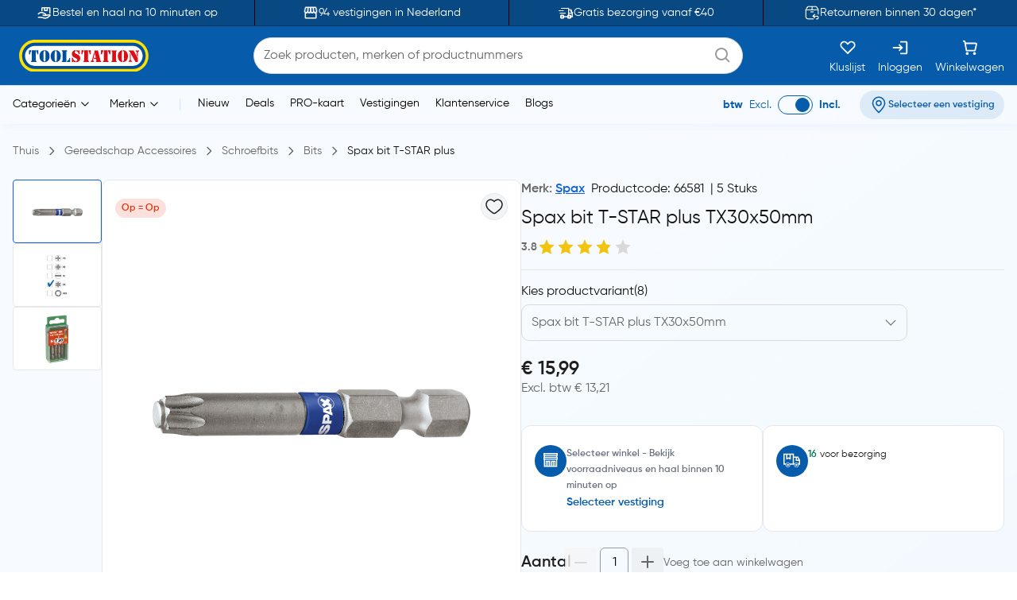

--- FILE ---
content_type: text/html;charset=utf-8
request_url: https://www.toolstation.nl/spax-bit-t-star-plus/p66581
body_size: 39382
content:
<!DOCTYPE html><html  lang="nl" data-capo=""><head><meta charset="utf-8">
<meta name="viewport" content="width=device-width, initial-scale=1">
<title>Spax bit T-STAR plus TX30x50mm kopen? | Toolstation</title>
<link rel="preconnect" href="https://cdn-ukwest.onetrust.com" crossorigin="anonymous">
<link rel="preconnect" href="https://cdn.toolstation.nl/website" crossorigin="anonymous">
<script src="https://se.monetate.net/js/2/a-a77f9577/p/toolstation.nl/entry.js" type="text/javascript"></script>
<link rel="stylesheet" href="/_nuxt/entry.CvRqW3Kd.css" crossorigin>
<link rel="stylesheet" href="/_nuxt/carouselThumbnail.DHXAGmwn.css" crossorigin>
<link rel="stylesheet" href="/_nuxt/TsHeaderKeyFeatures.dzRoUXOZ.css" crossorigin>
<link rel="stylesheet" href="/_nuxt/TsAutocompleteV3.DSgChuYb.css" crossorigin>
<link rel="preload" href="https://cdn-ukwest.onetrust.com/scripttemplates/otSDKStub.js" as="script" crossorigin="anonymous">
<link rel="preload" as="image" href="https://cdn.toolstation.nl/website/images/logos/toolstation-logo-halo-1.svg">
<link fetchpriority="high" as="script" crossorigin="anonymous" referrerpolicy="no-referrer" href="https://cdn-ukwest.onetrust.com/scripttemplates/otSDKStub.js" rel="preload">
<script type="text/javascript">var monetateT = new Date().getTime();</script>
<link rel="alternate" hreflang="nl-BE" href="https://www.toolstation.nl/spax-bit-t-star-plus/p66581">
<meta name="title" content="Spax bit T-STAR plus TX30x50mm kopen? | Toolstation">
<meta name="description" content="Bestel snel en eenvoudig jouw Spax bit T-STAR plus TX30x50mm ✓ Gratis bezorgen vanaf €40 ✓ 90+ vestigingen in Nederland ✓ Snel en gemakkelijk bestellen">
<meta property="og:title" content="Spax bit T-STAR plus TX30x50mm kopen? | Toolstation">
<meta property="og:description" content="Bestel snel en eenvoudig jouw Spax bit T-STAR plus TX30x50mm ✓ Gratis bezorgen vanaf €40 ✓ 90+ vestigingen in Nederland ✓ Snel en gemakkelijk bestellen">
<meta property="og:image" content="https://cdn.toolstation.nl/images/140211-NL/250/66581.jpg">
<meta property="og:type" content="product">
<meta property="og:url" content="http://www.toolstation.nl/spax-bit-t-star-plus/p66581">
<meta property="og:site_name" content="Gereedschap voor de professional - Toolstation">
<meta property="twitter:card" content="summary_large_image">
<meta property="twitter:title" content="Spax bit T-STAR plus TX30x50mm kopen? | Toolstation">
<meta property="twitter:description" content="Bestel snel en eenvoudig jouw Spax bit T-STAR plus TX30x50mm ✓ Gratis bezorgen vanaf €40 ✓ 90+ vestigingen in Nederland ✓ Snel en gemakkelijk bestellen">
<meta property="twitter:image" content="https://cdn.toolstation.nl/images/140211-NL/250/66581.jpg">
<link rel="canonical" href="http://www.toolstation.nl/spax-bit-t-star-plus/p66581">
<script type="module" src="/_nuxt/asset/5.0.7/entry-BkA8qyBE.js" crossorigin></script>
<link rel="preload" as="fetch" fetchpriority="low" crossorigin="anonymous" href="/_nuxt/builds/meta/07bb9769-5f86-49ec-b0b5-179a4be09d6b.json"></head><body><div id="__nuxt"><div><!----><!----><div class="nuxt-loading-indicator" style="position:fixed;top:0;right:0;left:0;pointer-events:none;width:auto;height:3px;opacity:0;background:repeating-linear-gradient(to right,#00dc82 0%,#34cdfe 50%,#0047e1 100%);background-size:Infinity% auto;transform:scaleX(0%);transform-origin:left;transition:transform 0.1s, height 0.4s, opacity 0.4s;z-index:999999;"></div><!--[--><div class="min-h-screen h-full bg-white md:bg-[linear-gradient(143.08deg,#F7FBFF_21.45%,#EEF7FF_78.55%)]"><!--[--><nav class="top-0 z-30 bg-[#094983] border-b border-[#06345D] overflow-hidden transition-all duration-500 py-2 md:p-0 lg:block" data-testid="header-key-features" data-v-3def805e><div class="bg-[#094983] rounded-b-xl sm:rounded-none h-full" data-v-3def805e><div class="max-w-screen-xl mx-auto px-0 md:px-4 flex items-center" data-v-3def805e><div class="flex items-center justify-between w-full" data-v-3def805e><!--[--><!--[--><a href="https://www.toolstation.nl/content/clickandcollect" rel="noopener noreferrer" class="flex-1 flex items-center justify-center text-white gap-3" data-v-3def805e><img src="https://cdn.builder.io/api/v1/image/assets%2Fb4d1240ca70943c6939681355549f3b8%2Fb921d05c6e58472caa3ac277582db852" alt="icon" class="w-5 h-5" data-v-3def805e><span class="text-sm" data-v-3def805e>Bestel en haal na 10 minuten op</span></a><span class="relative flex justify-center items-center min-h-full before:content[&#39;&#39;] before:block before:absolute mx-4 py-4 before:border-l before:top-0 before:left-1/2 before:h-full before:border-black" id="divider-" data-v-3def805e><!--[--><!----><!--]--></span><!--]--><!--[--><a href="https://www.toolstation.nl/branches" rel="noopener noreferrer" class="flex-1 flex items-center justify-center text-white gap-3" data-v-3def805e><img src="https://cdn.builder.io/api/v1/image/assets%2Fb4d1240ca70943c6939681355549f3b8%2F47f88b0d4ece41bca28f6f5e24d82450" alt="icon" class="w-5 h-5" data-v-3def805e><span class="text-sm" data-v-3def805e>94 vestigingen in Nederland</span></a><span class="relative flex justify-center items-center min-h-full before:content[&#39;&#39;] before:block before:absolute mx-4 py-4 before:border-l before:top-0 before:left-1/2 before:h-full before:border-black" id="divider-" data-v-3def805e><!--[--><!----><!--]--></span><!--]--><!--[--><a href="https://www.toolstation.nl/content/delivery" rel="noopener noreferrer" class="flex-1 flex items-center justify-center text-white gap-3" data-v-3def805e><img src="https://cdn.builder.io/api/v1/image/assets%2Fb4d1240ca70943c6939681355549f3b8%2F993cb8c147b64fc5a307b7979b34109c?format=webp" alt="icon" class="w-5 h-5" data-v-3def805e><span class="text-sm" data-v-3def805e>Gratis bezorging vanaf €40</span></a><span class="relative flex justify-center items-center min-h-full before:content[&#39;&#39;] before:block before:absolute mx-4 py-4 before:border-l before:top-0 before:left-1/2 before:h-full before:border-black" id="divider-" data-v-3def805e><!--[--><!----><!--]--></span><!--]--><!--[--><a href="https://www.toolstation.nl/content/returnsandexchanges" rel="noopener noreferrer" class="flex-1 flex items-center justify-center text-white gap-3" data-v-3def805e><img src="https://cdn.builder.io/api/v1/image/assets%2Fb4d1240ca70943c6939681355549f3b8%2F79159466c6e94a1fbbb8e67465e63f0d?format=webp" alt="icon" class="w-5 h-5" data-v-3def805e><span class="text-sm" data-v-3def805e>Retourneren binnen 30 dagen*</span></a><!----><!--]--><!--]--></div></div></div></nav><nav class="top-0 z-30 bg-white border-b border-[#C7E4FF] top-nav lg:block" data-testid="header"><div class="bg-primary rounded-b-xl sm:rounded-none top-div"><div class="max-w-screen-xl mx-auto px-4 py-2"><div class="row bg-primary items-center justify-between flex-wrap"><!--[--><div class="column is-5 lg:is-2 shrink-0" data-testid="column-header"><!--[--><a href="/" class="block max-w-max"><!--[--><img src="https://cdn.toolstation.nl/website/images/logos/toolstation-logo-halo.svg" alt="logo" loading="lazy" class="cursor-pointer" height="44" width="179" data-testid="header-logo"><!--]--></a><!--]--></div><div class="column max-lg:is-12 lg:max-w-[50%] py-3 lg:py-0 order-3 lg:order-2" data-testid="column-algolia-search"><!--[--><form autocomplete="off"><div id="autocomplete-" class="flex flex-col w-full" data-v-37f57feb><div id="autocomplete-template-" class="flex items-center space-x-2" data-v-37f57feb><!----><div class="flex items-center w-full gap-1 overflow-hidden font-normal border border-natural-light-grey dark:border-natural-grey min-w-max dark:bg-natural-dark-grey px-3 rounded-full bg-white" data-v-37f57feb><!--[--><!--]--><div class="flex-grow flex items-center gap-2"><div class="flex-grow flex items-center"><input type="text" id="header-search-autocomplete-input" autocomplete="off" name="header-search" placeholder="Zoek producten, merken of productnummers" class="m-0 p-0 flex-grow peer text-idle-black dark:text-idle-white border-0 focus:ring-0 bg-transparent font-normal placeholder:font-normal placeholder:text-natural-grey dark:placeholder:text-natural-silver-grey py-2.5 text-base placeholder:text-base leading-6" data-testid="header-search-box" value><span></span></div><!--[--><svg data-testid="atom-icon" class="ts-icon text-natural-silver-grey h-6 w-6" size="24" style="height:24px;width:24px;"><use xlink:href="/static/icons/sprite.svg#bx:search"></use></svg><!--]--></div><!--[--><!--]--></div><!----></div><!----><!----><!----></div></form><!--]--></div><div class="column order-2 lg:order-3 flex grow-0 lg:py-0" data-testid="column-selectbox"><!--[--><div class="row items-center justify-end gap-2 sm:gap-6 text-idle-white py-0"><!--[--><div class="column" data-testid="column-saveList"><!--[--><a href="/account/saved-lists" class="hover:text-natural-light-grey cursor-pointer flex flex-col items-end lg:items-center lg:space-y-2" data-testid="header-save-list_header-link-save-list" aria-label="Kluslijst"><!--[--><svg data-testid="atom-icon" class="ts-icon" size="22"><use xlink:href="/static/icons/sprite.svg#gg:heart"></use></svg><span class="font-normal text-[14px] leading-[12px] text-idle-white hidden lg:block whitespace-nowrap"><!--[-->Kluslijst<!--]--></span><!--]--></a><!--]--></div><div class="column" data-testid="column-auth"><!--[--><a href="/login" class="hover:text-natural-light-grey cursor-pointer flex flex-col items-end lg:items-center lg:space-y-2" data-testid="header-auth_header-link-login" aria-label="Inloggen"><!--[--><svg data-testid="atom-icon" class="ts-icon" size="22"><use xlink:href="/static/icons/sprite.svg#mdi:sign-in"></use></svg><span class="font-normal text-[14px] leading-[12px] text-idle-white hidden lg:block whitespace-nowrap"><!--[-->Inloggen<!--]--></span><!--]--></a><!--]--></div><div class="column" data-testid="column-cart"><!--[--><a href="/trolley" class="hover:text-natural-light-grey cursor-pointer flex flex-col items-end lg:items-center" data-testid="_header-link-cart" id="header-cart-link" aria-label="Winkelwagen"><!--[--><span class="relative size-[22px]"><svg data-testid="atom-icon" class="ts-icon" size="22"><use xlink:href="/static/icons/sprite.svg#ci:shopping-cart-02"></use></svg><!----></span><span class="font-normal text-[14px] leading-[12px] text-idle-white hidden lg:block lg:mt-2"><!--[-->Winkelwagen<!--]--></span><!--]--></a><!--]--></div><div class="column block lg:hidden" data-testid="atom-column"><!--[--><div data-testid="column-hamburger"><svg data-testid="icon-hamburger" class="ts-icon hover:text-natural-light-grey cursor-pointer size-6" size="28"><use xlink:href="/static/icons/sprite.svg#radix-icons:hamburger-menu"></use></svg></div><!----><!--]--></div><!--]--></div><!--]--></div><!--]--></div></div></div></nav><div class="shadow-[4px_3px_9.6px_0px_#8FBFEB1C]" data-testid="menu-header"><div class="max-w-screen-xl mx-auto px-4 py-0.5 md:py-1"><div class="row flex-wrap items-center"><!--[--><div class="column is-8 hidden lg:block" data-testid="column-categories"><!--[--><div class="row lg:space-x-5 px-2"><!--[--><!--[--><div class="inline-flex relative max-w-max cursor-pointer" data-testid="atom-tooltip"><!--[--><p class="font-normal text-[14px] leading-[20px] text-black whitespace-nowrap"><!--[--><span data-testid="header-categories-text">Categorieën</span><svg xmlns="http://www.w3.org/2000/svg" width="22" height="22" viewBox="0 0 21 21" class="inline-block"><path fill="none" stroke="currentColor" stroke-linecap="round" stroke-linejoin="round" d="m14.5 8.5l-4 4l-4-4" stroke-width="1"></path></svg><!--]--></p><!--]--></div><div id="tooltip-" role="tooltip" class="tooltip absolute !z-40 invisible opacity-0 inline-block shadow-secondary-black/25 dark:shadow transition-opacity duration-300 rounded-md dark:bg-natural-dark-grey !mt-3 !inset-0 translate-x-0 translate-y-0 max-h-[80vh] !top-0 z-100 max-w-screen-xl !mx-auto shadow-none border-0 !p-0 bg-transparent"><div class="inline-flex px-4 space-x-4 items-start *:max-w-none *:w-full w-full"><div class="font-medium text-secondary-black dark:text-idle-white text-sm max-w-max"><!--[--><span></span><!--]--></div><!--[--><!----><!--]--></div><div style="display:none;" data-popper-arrow class="tooltip-arrow after:!border-0 after:bg-natural-soft-white dark:after:bg-natural-dark-grey after:shadow-secondary-black/25 before:!hidden after:!w-3 after:!h-3 after:shadow-[-3px_-2px_5px_-1px]"></div></div><!--]--><!--[--><div class="inline-flex relative max-w-max cursor-pointer" data-testid="atom-tooltip"><!--[--><p class="font-normal text-[14px] leading-[20px] text-black whitespace-nowrap"><!--[--><span data-testid="header-brands-text">Merken</span><svg xmlns="http://www.w3.org/2000/svg" width="22" height="22" viewBox="0 0 21 21" class="inline-block"><path fill="none" stroke="currentColor" stroke-linecap="round" stroke-linejoin="round" d="m14.5 8.5l-4 4l-4-4" stroke-width="1"></path></svg><!--]--></p><!--]--></div><div id="tooltip-" role="tooltip" class="tooltip absolute !z-40 invisible opacity-0 inline-block shadow-secondary-black/25 dark:shadow transition-opacity duration-300 rounded-md dark:bg-natural-dark-grey !mt-3 !inset-0 translate-x-0 translate-y-0 max-h-[80vh] !top-0 z-100 max-w-screen-xl !mx-auto shadow-none border-0 !p-0 bg-transparent"><div class="px-4 space-x-4 items-start flex w-full *:max-w-none *:w-full"><div class="font-medium text-secondary-black dark:text-idle-white text-sm max-w-max"><!--[--><div class="bg-white max-sm:px-4 border w-full"><div class="row sm:px-7 sm:py-3 max-sm:pt-6 max-sm:pb-4"><!--[--><div class="row gap-2 m-0"><!--[--><svg data-testid="atom-icon" color="#666666" class="ts-icon cursor-pointer text-secondary-black" size="2rem"><use xlink:href="/static/icons/sprite.svg#iconamoon:arrow-left-2-duotone"></use></svg><p class="mb-0 block text-base md:text-2xl font-bold text-secondary-black sm:hidden"><!--[--><span data-testid="typography-text-span">Topmerken</span><!--]--></p><p class="ts-title relative mb-0 text-base md:text-2xl font-semibold text-secondary-black hidden sm:block" data-testid="top-brand-menu-header" id="title-"><!--[--><!--[-->Topmerken<!--]--><!--]--></p><!--]--></div><!--]--></div><div class="row flex justify-center align-center mt-2 sm:mt-3 w-full"><!--[--><div class="column max-sm:p-0 max-sm:is-12 sm:min-w-max justify-center" data-testid="atom-column"><!--[--><!--]--></div><div class="column max-sm:is-5 max-w-max hidden sm:flex" data-testid="atom-column"><!--[--><img src="https://cdn.toolstation.nl/website/images/brand-banner.webp" alt="brandBannerImg" loading="lazy" class="rounded-md" width="428" height="217"><!--]--></div><!--]--></div><div class="row is-centered sm:w-[50rem] py-3"><!--[--><a href="/merk" class="text-primary text-base font-semibold underline" data-testid="link-to-brand-listing-page"><!--[-->Bekijk alles<!--]--></a><!--]--></div></div><!--]--></div><!--[--><!----><!--]--></div><div style="display:none;" data-popper-arrow class="tooltip-arrow after:!border-0 after:bg-natural-soft-white dark:after:bg-natural-dark-grey after:shadow-secondary-black/25 before:!hidden after:!w-3 after:!h-3 after:shadow-[-3px_-2px_5px_-1px]"></div></div><!--]--><span class="text-[#C7E4FF]"> | </span><!--[--><a href="/new-launch" class="cursor-pointer hover:text-primary font-normal text-sm" data-testid="header-link-new-launch"><!--[-->Nieuw<!--]--></a><a href="/content/deals/" class="cursor-pointer hover:text-primary font-normal text-sm" data-testid="header-link-content/deals/"><!--[-->Deals<!--]--></a><a href="/content/pro" class="cursor-pointer hover:text-primary font-normal text-sm" data-testid="header-link-content/pro"><!--[-->PRO-kaart<!--]--></a><a href="/branches" class="cursor-pointer hover:text-primary font-normal text-sm" data-testid="header-link-branches"><!--[-->Vestigingen<!--]--></a><a href="/contact" class="cursor-pointer hover:text-primary font-normal text-sm" data-testid="header-link-contact"><!--[-->Klantenservice<!--]--></a><a href="/blogs" class="cursor-pointer hover:text-primary font-normal text-sm" data-testid="header-link-blogs"><!--[-->Blogs<!--]--></a><!--]--><!--]--></div><!--]--></div><div class="column min-w-max ml-auto lg:is-3 text-right md:py-0" data-testid="column-vat"><!--[--><div class="flex justify-between items-center lg:justify-end space-x-6 max-md:py-0"><div class="font-normal text-[14px] leading-[20px] flex text-primary items-center lg:justify-end space-x-2 mb-0"><!--[--><!--[--><span class="font-bold text-primary" data-testid="header-vat-text">btw</span><span class="text-primary" data-testid="header-exculded-text">Excl.</span><label data-testid="menu-vat-toggle_header-vat-toggle-inc_toggle-label" for="menu-vat-toggle_header-vat-toggle-inc" class="w-fit relative inline-flex items-center cursor-pointer"><input class="sr-only peer" type="checkbox" id="menu-vat-toggle_header-vat-toggle-inc" data-testid="menu-vat-toggle_header-vat-toggle-inc" checked true-value="true" false-value="false" aria-label="menu-vat-toggle_header-vat-toggle-inc"><span class="peer dark:bg-natural-black peer-checked:after:translate-x-full after:content-[&quot;&quot;] after:absolute after:border after:rounded-full after:transition-all false peer-focus:outline-none peer-focus:ring-0 peer-focus:ring-primary rounded-full peer peer-checked:after:border-primary bg-transparent after:bg-primary border-primary border w-11 h-6 after:top-[3px] after:left-[4px] after:h-[18px] after:w-[18px]" data-testid="menu-vat-toggle_header-vat-toggle-inc_toggle-thumb"></span><!----></label><span class="font-bold text-primary" data-testid="header-includedvat-text">Incl.</span><!--]--><!--]--></div><!--[--><span class="inline-flex gap-1 items-center text-nowrap border-none text-base px-3 py-1.5 rounded-full select-none hover:bg-info/20 transition-colors font-semibold text-primary max-md:bg-transparent bg-[#065CAB1A] max-md:p-0 cursor-pointer" data-testid="atom-tag"><!----><!--[--><svg data-testid="atom-icon" class="ts-icon shrink-0" size="20"><use xlink:href="/static/icons/sprite.svg#ep:location"></use></svg><span class="text-[16px] leading-[24px] font-semibold md:text-xs text-primary" data-testid="header-branch-text"><!--[-->Selecteer een vestiging<!--]--></span><!--]--></span><!----><!--]--></div><!--]--></div><!--]--></div></div><!----></div><!--]--><div class="mb-0 pb-12"><div class="mx-auto max-w-screen-xl px-4" data-testid="undefined-container"><!--[--><div><!--[--><!----><div><section><div class="flex items-center pb-0 lg:pb-2.5 pt-2 mb-6 lg:my-4"><!--[--><!--[--><a href="/" class="font-normal text-natural-grey text-[14px] leading-[20px] mb-0"><!--[--><span>Thuis</span><!--]--></a><svg data-testid="atom-icon" class="ts-icon mx-1 lg:mx-2 text-natural-grey !size-4 my-auto" size="16"><use xlink:href="/static/icons/sprite.svg#flowbite:angle-right-outline"></use></svg><!--]--><!--[--><a href="/gereedschap-accessoires/c9" class="font-normal text-natural-grey text-[14px] leading-[20px] mb-0"><!--[--><span>Gereedschap Accessoires</span><!--]--></a><svg data-testid="atom-icon" class="ts-icon mx-1 lg:mx-2 text-natural-grey !size-4 my-auto" size="16"><use xlink:href="/static/icons/sprite.svg#flowbite:angle-right-outline"></use></svg><!--]--><!--[--><a href="/gereedschap-accessoires/schroefbits/c594" class="font-normal text-natural-grey text-[14px] leading-[20px] mb-0"><!--[--><span>Schroefbits</span><!--]--></a><svg data-testid="atom-icon" class="ts-icon mx-1 lg:mx-2 text-natural-grey !size-4 my-auto" size="16"><use xlink:href="/static/icons/sprite.svg#flowbite:angle-right-outline"></use></svg><!--]--><!--[--><a href="/gereedschap-accessoires/bits/c59" class="font-normal text-natural-grey text-[14px] leading-[20px] mb-0"><!--[--><span>Bits</span><!--]--></a><svg data-testid="atom-icon" class="ts-icon mx-1 lg:mx-2 text-natural-grey !size-4 my-auto" size="16"><use xlink:href="/static/icons/sprite.svg#flowbite:angle-right-outline"></use></svg><!--]--><!--[--><a aria-current="page" href="/spax-bit-t-star-plus/p66581" class="router-link-active router-link-exact-active font-normal text-[14px] leading-[20px] mb-0 text-idle-black"><!--[--><span>Spax bit T-STAR plus</span><!--]--></a><!----><!--]--><!--]--></div><div class="mb-0"><div class="mx-auto max-w-screen-xl px-0" data-testid="undefined-container"><!--[--><div class="row no-gutter items-start max-lg:flex-col gap-4"><!--[--><div class="max-lg:w-full lg:sticky top-[30px]"><!----><!----><div class="product-thumbnail lg:max-h-[520px] lg:max-w-[640px] flex flex-col-reverse lg:flex-row gap-2"><div class="min-w-[112px] shrink-0"><div class="embla relative group px-0"><div class="embla__viewport overflow-auto"><div class="embla__container flex flex-row lg:flex-col lg:gap-2 lg:max-h-[520px]"><!--[--><!--[--><div class="embla__slide min-w-0 p-1 flex-[0_0_auto] w-[112px] h-[80px] lg:p-0"><!--[--><button data-testid="carousel-button-pdp-Spax bit T-STAR plus-thumbnail" type="button" class="flex justify-center w-full h-full bg-white rounded border p-2 overflow-hidden border-info"><img src="https://cdn.toolstation.nl/images/140211-NL/250/66581.jpg" alt="Spax / Spax bit T-STAR plus 1" loading="lazy" width="64" height="64"></button><!--]--></div><div class="embla__slide min-w-0 p-1 flex-[0_0_auto] w-[112px] h-[80px] lg:p-0"><!--[--><button data-testid="carousel-button-pdp-Spax bit T-STAR plus-thumbnail" type="button" class="flex justify-center w-full h-full bg-white rounded border border-grey p-2 overflow-hidden"><img src="https://cdn.toolstation.nl/images/140211-NL/250/66581-24.jpg" alt="Spax / Spax bit T-STAR plus 2" loading="lazy" width="64" height="64"></button><!--]--></div><div class="embla__slide min-w-0 p-1 flex-[0_0_auto] w-[112px] h-[80px] lg:p-0"><!--[--><button data-testid="carousel-button-pdp-Spax bit T-STAR plus-thumbnail" type="button" class="flex justify-center w-full h-full bg-white rounded border border-grey p-2 overflow-hidden"><img src="https://cdn.toolstation.nl/images/140211-NL/250/66581-01.jpg" alt="Spax / Spax bit T-STAR plus 3" loading="lazy" width="64" height="64"></button><!--]--></div><!--]--><!--]--></div></div><div class="embla__controls"><div class="embla__buttons"><!----><!----></div><!----></div></div></div><div class="grow relative bg-white lg:border lg:border-grey lg:rounded-lg md:min-w-[520px]"><div class="flex md:p-4" data-testid="organism-media"><!--[--><div class="leading-relaxed basis-auto shrink grow flex items-center"><!--[--><!--[--><span class="inline-flex gap-1 items-center font-semibold text-nowrap bg-danger/15 text-danger border-none text-xs px-2 py-1 rounded-full mr-1" data-testid="pdp-product-deal-tag-0"><!----><!--[-->Op = Op<!--]--></span><!--]--><!--]--></div><div class="ms-auto shrink-0"><!--[--><button type="button" is-saved="false" data-testid="pdp-Spax bit T-STAR plus-thumbnail-save-list" class="font-semibold inline-flex justify-center items-center gap-2 border text-natural-black bg-natural-soft-white text-[16px] leading-[24px] rounded-full hover:bg-natural-light-grey p-1"><!--[--><svg data-testid="atom-icon" class="ts-icon" size="24"><use xlink:href="/static/icons/sprite.svg#solar:heart-linear"></use></svg><!--]--></button><!--]--></div><!--]--></div><div class="lg:py-6"><div class="embla relative group px-0"><div class="embla__viewport overflow-hidden main"><div class="embla__container flex"><!--[--><!--[--><div class="embla__slide min-w-0 flex-[0_0_calc(100%/1)] p-1 flex items-center justify-center lg:p-0"><!--[--><img src="https://cdn.toolstation.nl/images/140211-NL/800/66581.jpg" alt="Spax / Spax bit T-STAR plus" loading="lazy" data-testid="pdp-Spax bit T-STAR plus-thumbnail-image" class="w-auto max-w-[200px] md:max-w-[400px] cu rsor-pointer" width="400" height="400"><!--]--></div><div class="embla__slide min-w-0 flex-[0_0_calc(100%/1)] p-1 flex items-center justify-center lg:p-0"><!--[--><img src="https://cdn.toolstation.nl/images/140211-NL/800/66581-24.jpg" alt="Spax / Spax bit T-STAR plus" loading="lazy" data-testid="pdp-Spax bit T-STAR plus-thumbnail-image" class="w-auto max-w-[200px] md:max-w-[400px] cu rsor-pointer" width="400" height="400"><!--]--></div><div class="embla__slide min-w-0 flex-[0_0_calc(100%/1)] p-1 flex items-center justify-center lg:p-0"><!--[--><img src="https://cdn.toolstation.nl/images/140211-NL/800/66581-01.jpg" alt="Spax / Spax bit T-STAR plus" loading="lazy" data-testid="pdp-Spax bit T-STAR plus-thumbnail-image" class="w-auto max-w-[200px] md:max-w-[400px] cu rsor-pointer" width="400" height="400"><!--]--></div><!--]--><!--]--></div></div><!----></div></div><!----></div><span></span></div></div><div class="grow max-lg:w-full"><div class="row m-0 mb-2 justify-between"><!--[--><p class="text-natural-grey text-[16px] leading-[24px] font-semibold mb-0"><!--[--><!--[-->Merk: <a href="/merk/spax" class="" data-testid="brand-menu-link-to-brands-spax"><!--[--><span class="hyperlink_text mr-2">Spax</span><!--]--></a><!--]--><span class="text-idle-black font-medium mr-2">Productcode: 66581</span><span class="text-idle-black font-medium">| 5 Stuks</span><!--]--></p><!--]--></div><div><h1 class="font-semibold text-[24px] mb-2 text-idle-black leading-snug"><!--[--><span class="font-normal" data-testid="product-name-Spax bit T-STAR plus-desktop">Spax bit T-STAR plus TX30x50mm</span><!--]--></h1><div class="text-natural-grey text-[14px] leading-[20px] mb-3 flex items-center gap-2 font-semibold"><!--[--><span>3.8</span><div class="inline-flex items-center" id><!--[--><div class="" data-testid="molecule-ratings-stars"><svg data-testid="molecule-ratings" class="w-6 h-6" viewBox="0 0 24 24" fill="none" xmlns="http://www.w3.org/2000/svg"><defs><linearGradient id="star-fill-0-" x1="0" x2="1" y1="0" y2="0"><stop offset="0%" stop-color="#F1C40F"></stop><stop offset="100%" stop-color="#F1C40F"></stop><stop offset="100%" stop-color="#D9D9D9"></stop></linearGradient></defs><path d="M12 2L14.66 8.34L21.52 9.27L16.76 13.97L18.04 20.76L12 17.77L5.96 20.76L7.24 13.97L2.48 9.27L9.34 8.34L12 2Z" fill="url(#star-fill-0-)"></path></svg></div><div class="" data-testid="molecule-ratings-stars"><svg data-testid="molecule-ratings" class="w-6 h-6" viewBox="0 0 24 24" fill="none" xmlns="http://www.w3.org/2000/svg"><defs><linearGradient id="star-fill-1-" x1="0" x2="1" y1="0" y2="0"><stop offset="0%" stop-color="#F1C40F"></stop><stop offset="100%" stop-color="#F1C40F"></stop><stop offset="100%" stop-color="#D9D9D9"></stop></linearGradient></defs><path d="M12 2L14.66 8.34L21.52 9.27L16.76 13.97L18.04 20.76L12 17.77L5.96 20.76L7.24 13.97L2.48 9.27L9.34 8.34L12 2Z" fill="url(#star-fill-1-)"></path></svg></div><div class="" data-testid="molecule-ratings-stars"><svg data-testid="molecule-ratings" class="w-6 h-6" viewBox="0 0 24 24" fill="none" xmlns="http://www.w3.org/2000/svg"><defs><linearGradient id="star-fill-2-" x1="0" x2="1" y1="0" y2="0"><stop offset="0%" stop-color="#F1C40F"></stop><stop offset="100%" stop-color="#F1C40F"></stop><stop offset="100%" stop-color="#D9D9D9"></stop></linearGradient></defs><path d="M12 2L14.66 8.34L21.52 9.27L16.76 13.97L18.04 20.76L12 17.77L5.96 20.76L7.24 13.97L2.48 9.27L9.34 8.34L12 2Z" fill="url(#star-fill-2-)"></path></svg></div><div class="" data-testid="molecule-ratings-stars"><svg data-testid="molecule-ratings" class="w-6 h-6" viewBox="0 0 24 24" fill="none" xmlns="http://www.w3.org/2000/svg"><defs><linearGradient id="star-fill-3-" x1="0" x2="1" y1="0" y2="0"><stop offset="0%" stop-color="#F1C40F"></stop><stop offset="84.62%" stop-color="#F1C40F"></stop><stop offset="84.62%" stop-color="#D9D9D9"></stop></linearGradient></defs><path d="M12 2L14.66 8.34L21.52 9.27L16.76 13.97L18.04 20.76L12 17.77L5.96 20.76L7.24 13.97L2.48 9.27L9.34 8.34L12 2Z" fill="url(#star-fill-3-)"></path></svg></div><div class="" data-testid="molecule-ratings-stars"><svg data-testid="molecule-ratings" class="w-6 h-6" viewBox="0 0 24 24" fill="none" xmlns="http://www.w3.org/2000/svg"><defs><linearGradient id="star-fill-4-" x1="0" x2="1" y1="0" y2="0"><stop offset="0%" stop-color="#F1C40F"></stop><stop offset="0%" stop-color="#F1C40F"></stop><stop offset="0%" stop-color="#D9D9D9"></stop></linearGradient></defs><path d="M12 2L14.66 8.34L21.52 9.27L16.76 13.97L18.04 20.76L12 17.77L5.96 20.76L7.24 13.97L2.48 9.27L9.34 8.34L12 2Z" fill="url(#star-fill-4-)"></path></svg></div><!--]--><!--[--><!----><!--]--></div><!----><!--]--></div></div><!----><div class="mb-4 md:mb-5"><span class="relative flex justify-center items-center min-h-full before:content[&#39;&#39;] before:block before:absolute my-4 px-4 before:border-t before:top-1/2 before:left-0 before:w-full" id="divider-"><!--[--><!----><!--]--></span><label for="" class="flex gap-2 font-medium text-idle-black pb-1 max-w-max">Kies productvariant <p>(8)</p></label><div id="select-box-" role="form" class="relative lg:w-[80%]"><div tabindex="0" data-testid="root-pdp-Spax bit T-STAR plus-variations" class="inline relative cursor-pointer"><!--[--><div class=""><div class="relative flex items-center" style="background-color:inherit;"><label class="flex-col bg-red-500 w-full text-xs font-normal text-natural-grey inline-flex gap-1 group has-[:focus]:text-primary has-[:focus]:dark:text-info-dark" data-testid="atom-label-label" style="background-color:inherit;"><!----><!--[--><div class="flex items-center gap-1 overflow-hidden font-normal border border-natural-light-grey dark:border-natural-grey min-w-max px-3 rounded-lg w-full bg-transparent cursor-pointer"><!--[--><!--]--><div class="flex-grow flex items-center gap-2"><div class="flex-grow flex items-center"><input type="text" id="select-input-" placeholder="Spax bit T-STAR plus TX30x50mm" readonly autocomplete="off" class="m-0 p-0 flex-grow peer text-idle-black dark:text-idle-white border-0 focus:ring-0 bg-transparent font-normal placeholder:font-normal placeholder:text-natural-grey dark:placeholder:text-natural-silver-grey py-2.5 text-base placeholder:text-base leading-6 cursor-pointer" data-testid="pdp-Spax bit T-STAR plus-variations-input" value><span></span></div><!--[--><!----><!--]--></div><!--[--><div class="shrink-0"><!--[--><svg data-testid="atom-icon" class="ts-icon transition-transform duration-200 cursor-pointer !size-4" size="18" aria-hidden="true"><use xlink:href="/static/icons/sprite.svg#uiw:down"></use></svg><!--]--></div><!--]--></div><!--]--></label></div><!--[--><!----><!--]--></div><!--]--></div><ul id="listbox-" data-testid="pdp-Spax bit T-STAR plus-variations" role="listbox" class="absolute w-full max-w-full z-20 hidden overflow-y-auto border border-natural-light-grey dark:border-natural-grey bg-[#FAFAFA] dark:bg-[#1F1F1F] text-idle-black dark:text-idle-white py-2 mt-2 rounded-md text-[16px]" style="max-height:216px;"><!--[--><!--]--><!--[--><!----><!--[--><li id="option-0-" role="option" data-testid="option-0-pdp-Spax bit T-STAR plus-variations" aria-label="Spax bit T-STAR plus TX20x25mm (12605)" aria-selected="false" class="flex px-3 py-2 w-full transition duration-150 cursor-pointer"><!----><!--[--><span role="listitem">Spax bit T-STAR plus TX20x25mm (12605)</span><!--]--><!----></li><li id="option-1-" role="option" data-testid="option-1-pdp-Spax bit T-STAR plus-variations" aria-label="Spax bit T-STAR plus TX15x25mm (13508)" aria-selected="false" class="flex px-3 py-2 w-full transition duration-150 cursor-pointer"><!----><!--[--><span role="listitem">Spax bit T-STAR plus TX15x25mm (13508)</span><!--]--><!----></li><li id="option-2-" role="option" data-testid="option-2-pdp-Spax bit T-STAR plus-variations" aria-label="Spax bit T-STAR plus TX10x50mm* (18278)" aria-selected="false" class="flex px-3 py-2 w-full transition duration-150 cursor-pointer"><!----><!--[--><span role="listitem">Spax bit T-STAR plus TX10x50mm* (18278)</span><!--]--><!----></li><li id="option-3-" role="option" data-testid="option-3-pdp-Spax bit T-STAR plus-variations" aria-label="Spax bit T-STAR plus TX25x25mm (25987)" aria-selected="false" class="flex px-3 py-2 w-full transition duration-150 cursor-pointer"><!----><!--[--><span role="listitem">Spax bit T-STAR plus TX25x25mm (25987)</span><!--]--><!----></li><li id="option-4-" role="option" data-testid="option-4-pdp-Spax bit T-STAR plus-variations" aria-label="Spax bit T-STAR plus TX25x50mm (78637)" aria-selected="false" class="flex px-3 py-2 w-full transition duration-150 cursor-pointer"><!----><!--[--><span role="listitem">Spax bit T-STAR plus TX25x50mm (78637)</span><!--]--><!----></li><li id="option-5-" role="option" data-testid="option-5-pdp-Spax bit T-STAR plus-variations" aria-label="Spax bit T-STAR plus TX40x50mm* (80788)" aria-selected="false" class="flex px-3 py-2 w-full transition duration-150 cursor-pointer"><!----><!--[--><span role="listitem">Spax bit T-STAR plus TX40x50mm* (80788)</span><!--]--><!----></li><li id="option-6-" role="option" data-testid="option-6-pdp-Spax bit T-STAR plus-variations" aria-label="Spax bit T-STAR plus TX20x50mm (81028)" aria-selected="false" class="flex px-3 py-2 w-full transition duration-150 cursor-pointer"><!----><!--[--><span role="listitem">Spax bit T-STAR plus TX20x50mm (81028)</span><!--]--><!----></li><li id="option-7-" role="option" data-testid="option-7-pdp-Spax bit T-STAR plus-variations" aria-label="Spax bit T-STAR plus TX15x50mm (83619)" aria-selected="false" class="flex px-3 py-2 w-full transition duration-150 cursor-pointer"><!----><!--[--><span role="listitem">Spax bit T-STAR plus TX15x50mm (83619)</span><!--]--><!----></li><!--]--><!----><!--]--><!--[--><!--]--></ul></div></div><div><div class="flex flex-col lg:flex-col md:flex-row md:justify-between md:w-full gap-3 mb-4"><div><div class="flex justify-between items-end"><div><!----><div class="flex justify-between gap-2 items-center"><p class="font-semibold text-natural-black text-[24px] leading-tight mb-0"><!--[--><span data-testid="true-price">€ 15,99</span><!--]--></p><!----></div><!----><p class="font-normal text-natural-grey text-[16px] leading-tight" data-testid="excl-vat-price"><!--[--> Excl. btw € 13,21<!--]--></p></div></div><div class="transition-[height] duration-500 h-0 mt-5 rounded-lg z-10 overflow-hidden h-auto"><!----></div></div></div></div><!--[--><div class="flex flex-col md:flex-row gap-4 md:w-full" data-testid="pdp-stock-summary-card"><div id="card-" data-testid="-card-container" class="ts-content border rounded-xl overflow-hidden shadow-none p-4 bg-white w-full"><!--[--><!----><!----><div class="py-2" data-testid="-card-content"><!--[--><div class="flex items-start gap-3"><!----><div><div class="text-sm font-semibold" data-testid="pdp-stock-summary-card-collection-title"><span class="text-xs font-semibold text-gray-500"><!--[--><span data-testid="typography-text-span">Selecteer winkel - Bekijk voorraadniveaus en haal binnen 10 minuten op</span><!--]--></span></div><!----><button type="button" weight="bold" is-saved="false" data-testid="pdp-stock-summary-card-store-btn" class="font-semibold inline-flex justify-center items-center gap-2 border rounded-[8px] cursor-pointer text-primary text-sm hover:underline border-none p-0 bg-transparent"><!--[-->Selecteer vestiging<!--]--></button></div></div><!--]--></div><!----><!--]--></div><div id="card-" data-testid="-card-container" class="ts-content border rounded-xl overflow-hidden shadow-none p-4 bg-white md:w-full w-full"><!--[--><!----><!----><div class="py-2" data-testid="-card-content"><!--[--><div class="flex items-start gap-3"><!----><div><div class="text-sm font-semibold" data-testid="pdp-stock-summary-card-delivery-title"><span class="font-normal text-gray-800 text-xs"><!--[--><!----><!--]--></span></div><div class="text-xs text-idle-black mt-1"><span><span class="text-green-600 font-semibold" data-testid="pdp-stock-summary-card-delivery-stock">16</span><span class="ml-1" data-testid="pdp-stock-summary-card-in-delivery-stock">voor bezorging</span></span></div></div></div><!--]--></div><!----><!--]--></div></div><div class="row gap-4 items-center py-5 px-2"><!--[--><p class="font-semibold text-natural-black text-[20px] leading-[30px] mb-0"><!--[-->Aantal<!--]--></p><div class="row items-center gap-2"><!--[--><div class="transition-all duration-200" data-testid="pdp-Spax bit T-STAR plus-quantity-counter"><div class="flex space-x-1 w-full rounded-lg relative bg-transparent"><button type="button" disabled is-saved="false" data-testid="pdp-Spax bit T-STAR plus-quantity-counter-decrement" class="font-semibold inline-flex justify-center items-center gap-2 dark:text-natural-silver-grey cursor-not-allowed dark:bg-natural-dark-grey text-[12px] rounded-[4px] leading-[18px] touch-manipulation px-2 py-1.5 hover:bg-natural-light-grey disabled:bg-[#F4F4F4]/80 disabled:text-natural-light-grey text-[#666666] bg-natural-light-grey/30 border-0"><!--[--><svg data-testid="atom-icon" class="ts-icon" size="20"><use xlink:href="/static/icons/sprite.svg#lucide:minus"></use></svg><!--]--></button><input type="number" inputmode="numeric" pattern="[0-9]*" class="border-natural-silver-grey read-only:select-none disabled:select-none px-0 rounded-sm min-w-[36px] py-0 text-center text-[#666666] custom-number-input" data-testid="pdp-Spax bit T-STAR plus-quantity-counter-input" value="1" aria-valuenow="1" min="1" max="17"><div><button type="button" is-saved="false" data-testid="pdp-Spax bit T-STAR plus-quantity-counter-increment" class="font-semibold inline-flex justify-center items-center gap-2 dark:hover:bg-primary-dark-hover dark:text-primary dark:hover:text-idle-white dark:bg-idle-white focus:ring focus:ring-primary-border border-primary dark:border-idle-white dark:hover:border-primary-dark-hover text-[12px] rounded-[4px] leading-[18px] touch-manipulation px-2 py-1.5 hover:bg-natural-light-grey disabled:bg-[#F4F4F4]/80 disabled:text-natural-light-grey text-[#666666] bg-natural-light-grey/30 border-0"><!--[--><svg data-testid="atom-icon" class="ts-icon" size="20"><use xlink:href="/static/icons/sprite.svg#lucide:plus"></use></svg><!--]--></button></div></div></div><p class="font-normal text-natural-grey text-[14px] leading-[20px]"><!--[--><span data-testid="typography-text-span">Voeg toe aan winkelwagen</span><!--]--></p><!--]--></div><!--]--></div><div class="mb-4 w-full md:w-1/2 lg:w-full"><button type="button" is-saved="false" data-testid="product-66581-detail-single-cta" class="font-semibold inline-flex justify-center items-center gap-2 text-idle-white bg-primary hover:bg-primary-hover dark:hover:bg-primary-dark-hover dark:text-primary dark:hover:text-idle-white dark:bg-idle-white focus:ring focus:ring-primary-border border border-primary dark:border-idle-white dark:hover:border-primary-dark-hover px-[20px] py-[8px] text-[16px] rounded-[8px] leading-[24px] w-full whitespace-nowrap"><!--[--><svg data-testid="atom-icon" class="ts-icon size-[1.125rem]"><use xlink:href="/static/icons/sprite.svg#bx:cart"></use></svg><span data-testid="atom-button-label">In winkelwagen</span><!--]--></button></div><!--]--><!--[--><p class="font-semibold text-natural-black text-[20px] leading-[30px] mb-0 mt-4"><!--[-->Belangrijkste kenmerken en details<!--]--></p><ul class="font-normal text-natural-grey text-[16px] leading-[24px] mb-6 list-disc ml-5"><!--[--><!--[--><li class="font-normal text-natural-grey text-[16px] leading-[24px] mb-0"><!--[-->* Exclusief online<!--]--></li><li class="font-normal text-natural-grey text-[16px] leading-[24px] mb-0"><!--[-->Bitset speciaal ontwikkeld voor SPAX T-STAR TX schroeven, stift zorgt voor perfecte passing<!--]--></li><li class="font-normal text-natural-grey text-[16px] leading-[24px] mb-0"><!--[-->Bits ook te gebruiken i.c.m. overige TX schroeven<!--]--></li><!--]--><!--]--></ul><!--]--></div><!--]--></div><div id="videoly-product-title" style="display:none;">Spax bit T-STAR plus TX30x50mm</div><div id="videoly-product-id" style="display:none;">66581</div><div id="videoly-product-sku" style="display:none;">66581</div><div id="videoly-category-tree" style="display:none;">[
  {
    &quot;id&quot;: 9,
    &quot;name&quot;: &quot;Gereedschap Accessoires&quot;,
    &quot;parent_id&quot;: 0,
    &quot;slug&quot;: &quot;gereedschap-accessoires&quot;
  },
  {
    &quot;id&quot;: 594,
    &quot;name&quot;: &quot;Schroefbits&quot;,
    &quot;parent_id&quot;: 9,
    &quot;slug&quot;: &quot;schroefbits&quot;
  },
  {
    &quot;id&quot;: 59,
    &quot;name&quot;: &quot;Bits&quot;,
    &quot;parent_id&quot;: 594,
    &quot;slug&quot;: &quot;bits&quot;
  }
]</div><div id="videoly-product-brand" style="display:none;">Spax</div><div id="videoly-product-price" style="display:none;">€ 13,21</div><div id="videoly-videobox-placeholder"></div><!--]--></div></div><div class="ts-hi-five overflow-x-auto hide-scroll-bar flex lg:justify-center gap-4 p-4"><!--[--><div class="max-lg:min-w-max" data-testid="hi-five-card-0"><div class="flex transition-all rounded bg-white h-full justify-center items-center py-2.5 px-4 border cursor-default" data-testid="organism-media"><!--[--><div class="basis-auto shrink-0 grow-0 mr-3"><!--[--><img src="https://cdn.toolstation.nl/website/images/logos/store.svg" alt="-spax-bit-t-star-plus-p66581-ts-image" loading="lazy" width="28" height="28"><!--]--></div><div class="leading-relaxed basis-auto shrink grow"><!--[--><!----><p class="font-normal text-[14px] leading-[20px] text-primary mb-0"><!--[--><span><strong>94</strong> Vestiging <br /> Click & Collect <strong>10min</strong></span><!--]--></p><!----><!--]--></div><!--]--></div></div><div class="max-lg:min-w-max" data-testid="hi-five-card-1"><div class="flex transition-all rounded bg-white h-full justify-center items-center py-2.5 px-4 border cursor-default" data-testid="organism-media"><!--[--><div class="basis-auto shrink-0 grow-0 mr-3"><!--[--><img src="https://cdn.toolstation.nl/website/images/logos/delivery.svg" alt="-spax-bit-t-star-plus-p66581-ts-image" loading="lazy" width="28" height="28"><!--]--></div><div class="leading-relaxed basis-auto shrink grow"><!--[--><!----><p class="font-normal text-[14px] leading-[20px] text-primary mb-0"><!--[--><span>Voor <strong>22:00 uur</strong> besteld <br /> <strong>morgen</strong> bezorgd</span><!--]--></p><!----><!--]--></div><!--]--></div></div><div class="max-lg:min-w-max" data-testid="hi-five-card-2"><div class="flex transition-all rounded bg-white h-full justify-center items-center py-2.5 px-4 border cursor-default" data-testid="organism-media"><!--[--><div class="basis-auto shrink-0 grow-0 mr-3"><!--[--><img src="https://cdn.toolstation.nl/website/images/logos/deals.svg" alt="-spax-bit-t-star-plus-p66581-ts-image" loading="lazy" width="28" height="28"><!--]--></div><div class="leading-relaxed basis-auto shrink grow"><!--[--><!----><p class="font-normal text-[14px] leading-[20px] text-primary mb-0"><!--[--><span><strong>Gratis retourneren</strong> <br /> in de vestigingen</span><!--]--></p><!----><!--]--></div><!--]--></div></div><div class="max-lg:min-w-max" data-testid="hi-five-card-3"><div class="flex transition-all rounded bg-white h-full justify-center items-center py-2.5 px-4 border cursor-default" data-testid="organism-media"><!--[--><div class="basis-auto shrink-0 grow-0 mr-3"><!--[--><img src="https://cdn.toolstation.nl/website/images/logos/delivery-boy.svg" alt="-spax-bit-t-star-plus-p66581-ts-image" loading="lazy" width="28" height="28"><!--]--></div><div class="leading-relaxed basis-auto shrink grow"><!--[--><!----><p class="font-normal text-[14px] leading-[20px] text-primary mb-0"><!--[--><span><strong>Gratis bezorging</strong> <br /> Vanaf €40,-</span><!--]--></p><!----><!--]--></div><!--]--></div></div><div class="max-lg:min-w-max" data-testid="hi-five-card-4"><a href="https://nl.trustpilot.com/review/www.toolstation.nl?utm_medium=trustbox&amp;utm_source=MicroCombo" rel="noopener noreferrer" target="_blank"><!--[--><div class="flex border transition-all rounded bg-white h-full justify-center items-center py-2.5 px-4" data-testid="organism-media"><!--[--><div class="basis-auto shrink-0 grow-0 mr-3"><!--[--><img src="https://cdn.toolstation.nl/website/images/logos/reviews.svg" alt="-spax-bit-t-star-plus-p66581-ts-image" loading="lazy" width="28" height="28"><!--]--></div><div class="leading-relaxed basis-auto shrink grow"><!--[--><div><div class="animate-pulse bg-slate-200 rounded w-[200px] h-full"><div class="flex gap-2 ml-4 mb-2.5"><div class="h-3 bg-gray-200 rounded dark:bg-gray-700 max-w-[100px] w-full"></div><div class="h-3 bg-gray-200 rounded dark:bg-gray-700 max-w-[100px] w-full"></div></div><div class="h-3 bg-gray-200 rounded-full dark:bg-gray-700 max-w-[200px] ml-4"></div></div></div><!--]--></div><!--]--></div><!--]--></a></div><!--]--></div><div class="pdp-description videoly-product-description"><div class="mb-8"><div class="mx-auto max-w-screen-xl px-0" data-testid="undefined-container"><!--[--><main><div data-testid="product_description-Spax bit T-STAR plus" class="bg-white border border-grey rounded-lg overflow-hidden shadow-[3px_4px_16px_-5px_#001A331F] mb-4"><div class="bg-white text-lg font-semibold border-0 first:border-t-0 py-4 lg:px-5">Productbeschrijving</div><div class="border-t border-b-0 py-4 mx-3 px-0 lg:mx-5"><div class="ts-content"><div class=""><!--[--><!--[--><script data-id="builderio-init-variants-fns" nonce>
  window.builderIoAbTest = function updateCookiesAndStyles(contentId, variants, isHydrationTarget, isAngularSDK) {
  function getAndSetVariantId() {
    function setCookie(name, value, days) {
      let expires = '';
      if (days) {
        const date = new Date();
        date.setTime(date.getTime() + days * 24 * 60 * 60 * 1000);
        expires = '; expires=' + date.toUTCString();
      }
      document.cookie = name + '=' + (value || '') + expires + '; path=/' + '; Secure; SameSite=None';
    }
    function getCookie(name) {
      const nameEQ = name + '=';
      const ca = document.cookie.split(';');
      for (let i = 0; i < ca.length; i++) {
        let c = ca[i];
        while (c.charAt(0) === ' ') c = c.substring(1, c.length);
        if (c.indexOf(nameEQ) === 0) return c.substring(nameEQ.length, c.length);
      }
      return null;
    }
    const cookieName = `builder.tests.${contentId}`;
    const variantInCookie = getCookie(cookieName);
    const availableIDs = variants.map(vr => vr.id).concat(contentId);
    if (variantInCookie && availableIDs.includes(variantInCookie)) {
      return variantInCookie;
    }
    let n = 0;
    const random = Math.random();
    for (let i = 0; i < variants.length; i++) {
      const variant = variants[i];
      const testRatio = variant.testRatio;
      n += testRatio;
      if (random < n) {
        setCookie(cookieName, variant.id);
        return variant.id;
      }
    }
    setCookie(cookieName, contentId);
    return contentId;
  }
  const winningVariantId = getAndSetVariantId();
  let styleEl = document.currentScript?.previousElementSibling;
  if (isAngularSDK) {
    styleEl = document.currentScript?.parentElement?.previousElementSibling?.querySelector('style');
  }
  if (isHydrationTarget) {
    styleEl.remove();
    const thisScriptEl = document.currentScript;
    thisScriptEl?.remove();
  } else {
    const newStyleStr = variants.concat({
      id: contentId
    }).filter(variant => variant.id !== winningVariantId).map(value => {
      return `.variant-${value.id} {  display: none; }
        `;
    }).join('');
    styleEl.innerHTML = newStyleStr;
  }
}
  window.builderIoRenderContent = function updateVariantVisibility(variantContentId, defaultContentId, isHydrationTarget) {
  if (!navigator.cookieEnabled) {
    return;
  }
  function getCookie(name) {
    const nameEQ = name + '=';
    const ca = document.cookie.split(';');
    for (let i = 0; i < ca.length; i++) {
      let c = ca[i];
      while (c.charAt(0) === ' ') c = c.substring(1, c.length);
      if (c.indexOf(nameEQ) === 0) return c.substring(nameEQ.length, c.length);
    }
    return null;
  }
  const cookieName = `builder.tests.${defaultContentId}`;
  const winningVariant = getCookie(cookieName);
  const parentDiv = document.currentScript?.parentElement;
  const isDefaultContent = variantContentId === defaultContentId;
  const isWinningVariant = winningVariant === variantContentId;
  if (isWinningVariant && !isDefaultContent) {
    parentDiv?.removeAttribute('hidden');
    parentDiv?.removeAttribute('aria-hidden');
  } else if (!isWinningVariant && isDefaultContent) {
    parentDiv?.setAttribute('hidden', 'true');
    parentDiv?.setAttribute('aria-hidden', 'true');
  }
  if (isHydrationTarget) {
    if (!isWinningVariant) {
      parentDiv?.remove();
    }
    const thisScriptEl = document.currentScript;
    thisScriptEl?.remove();
  }
  return;
}
  </script><script data-id="builderio-init-personalization-variants-fns" nonce>
  window.filterWithCustomTargeting = function filterWithCustomTargeting(userAttributes, query, startDate, endDate) {
  function isString(val) {
    return typeof val === 'string';
  }
  function isNumber(val) {
    return typeof val === 'number';
  }
  function objectMatchesQuery(userattr, query) {
    const result = (() => {
      const property = query.property;
      const operator = query.operator;
      let testValue = query.value;
      if (query && query.property === 'urlPath' && query.value && typeof query.value === 'string' && query.value !== '/' && query.value.endsWith('/')) {
        testValue = query.value.slice(0, -1);
      }
      if (!(property && operator)) {
        return true;
      }
      if (Array.isArray(testValue)) {
        if (operator === 'isNot') {
          return testValue.every(val => objectMatchesQuery(userattr, {
            property,
            operator,
            value: val
          }));
        }
        return !!testValue.find(val => objectMatchesQuery(userattr, {
          property,
          operator,
          value: val
        }));
      }
      const value = userattr[property];
      if (Array.isArray(value)) {
        return value.includes(testValue);
      }
      switch (operator) {
        case 'is':
          return value === testValue;
        case 'isNot':
          return value !== testValue;
        case 'contains':
          return (isString(value) || Array.isArray(value)) && value.includes(String(testValue));
        case 'startsWith':
          return isString(value) && value.startsWith(String(testValue));
        case 'endsWith':
          return isString(value) && value.endsWith(String(testValue));
        case 'greaterThan':
          return isNumber(value) && isNumber(testValue) && value > testValue;
        case 'lessThan':
          return isNumber(value) && isNumber(testValue) && value < testValue;
        case 'greaterThanOrEqualTo':
          return isNumber(value) && isNumber(testValue) && value >= testValue;
        case 'lessThanOrEqualTo':
          return isNumber(value) && isNumber(testValue) && value <= testValue;
        default:
          return false;
      }
    })();
    return result;
  }
  const item = {
    query,
    startDate,
    endDate
  };
  const now = userAttributes.date && new Date(userAttributes.date) || new Date();
  if (item.startDate && new Date(item.startDate) > now) {
    return false;
  } else if (item.endDate && new Date(item.endDate) < now) {
    return false;
  }
  if (!item.query || !item.query.length) {
    return true;
  }
  return item.query.every(filter => {
    return objectMatchesQuery(userAttributes, filter);
  });
}
  window.builderIoPersonalization = function getPersonalizedVariant(variants, blockId, isHydrationTarget, locale) {
  if (!navigator.cookieEnabled) {
    return;
  }
  function getCookie(name) {
    const nameEQ = name + '=';
    const ca = document.cookie.split(';');
    for (let i = 0; i < ca.length; i++) {
      let c = ca[i];
      while (c.charAt(0) == ' ') c = c.substring(1, c.length);
      if (c.indexOf(nameEQ) == 0) return c.substring(nameEQ.length, c.length);
    }
    return null;
  }
  const attributes = JSON.parse(getCookie('builder.userAttributes') || '{}');
  if (locale) {
    attributes.locale = locale;
  }
  const winningVariantIndex = variants?.findIndex(function (variant) {
    return window.filterWithCustomTargeting(attributes, variant.query, variant.startDate, variant.endDate);
  });
  const parentDiv = document.currentScript?.parentElement;
  const variantId = parentDiv?.getAttribute('data-variant-id');
  const isDefaultVariant = variantId === `${blockId}-default`;
  const isWinningVariant = winningVariantIndex !== -1 && variantId === `${blockId}-${winningVariantIndex}` || winningVariantIndex === -1 && isDefaultVariant;
  if (isWinningVariant && !isDefaultVariant) {
    parentDiv?.removeAttribute('hidden');
    parentDiv?.removeAttribute('aria-hidden');
  } else if (!isWinningVariant && isDefaultVariant) {
    parentDiv?.setAttribute('hidden', 'true');
    parentDiv?.setAttribute('aria-hidden', 'true');
  }
  if (isHydrationTarget) {
    if (!isWinningVariant) {
      const itsStyleEl = parentDiv?.previousElementSibling;
      if (itsStyleEl) {
        itsStyleEl.remove();
      }
      parentDiv?.remove();
    }
    const thisScript = document.currentScript;
    if (thisScript) {
      thisScript.remove();
    }
  }
}
  window.updateVisibilityStylesScript = function updateVisibilityStylesScript(variants, blockId, isHydrationTarget, locale) {
  function getCookie(name) {
    const nameEQ = name + '=';
    const ca = document.cookie.split(';');
    for (let i = 0; i < ca.length; i++) {
      let c = ca[i];
      while (c.charAt(0) == ' ') c = c.substring(1, c.length);
      if (c.indexOf(nameEQ) == 0) return c.substring(nameEQ.length, c.length);
    }
    return null;
  }
  const visibilityStylesEl = document.currentScript?.previousElementSibling;
  if (!visibilityStylesEl) {
    return;
  }
  if (isHydrationTarget) {
    visibilityStylesEl.remove();
    const currentScript = document.currentScript;
    if (currentScript) {
      currentScript.remove();
    }
  } else {
    const attributes = JSON.parse(getCookie('builder.userAttributes') || '{}');
    if (locale) {
      attributes.locale = locale;
    }
    const winningVariantIndex = variants?.findIndex(function (variant) {
      return window.filterWithCustomTargeting(attributes, variant.query, variant.startDate, variant.endDate);
    });
    if (winningVariantIndex !== -1) {
      let newStyleStr = variants?.map((_, index) => {
        if (index === winningVariantIndex) return '';
        return `div[data-variant-id="${blockId}-${index}"] { display: none !important; } `;
      }).join('') || '';
      newStyleStr += `div[data-variant-id="${blockId}-default"] { display: none !important; } `;
      visibilityStylesEl.innerHTML = newStyleStr;
    }
  }
}
  </script><!--]--><!----><div builder-model="products" class="variant-undefined" style=""><!--[--><!----><style data-id="builderio-content" nonce>.builder-button {
  all: unset;
}

.builder-text > p:first-of-type, .builder-text > .builder-paragraph:first-of-type {
  margin: 0;
}
.builder-text > p, .builder-text > .builder-paragraph {
  color: inherit;
  line-height: inherit;
  letter-spacing: inherit;
  font-weight: inherit;
  font-size: inherit;
  text-align: inherit;
  font-family: inherit;
}</style><div class="builder-blocks no-blocks component-tqyw9m0iue" style="" data-v-161c6b74><!--[--><!--]--></div><!--]--></div><!--]--></div></div><div><p>* Exclusief online<br>• Bitset speciaal ontwikkeld voor SPAX T-STAR TX schroeven, stift zorgt voor perfecte passing<br>• Bits ook te gebruiken i.c.m. overige TX schroeven</p></div></div></div><div id="accordion-" data-accordion="collapse" data-testid="technical_specification-Spax bit T-STAR plus" class="mb-5 bg-white border border-grey rounded-lg overflow-hidden shadow-[3px_4px_16px_-5px_#001A331F]" data-active-classes="border-b-0 !font-bold"><!--[--><div><button id="accordion-tab-" type="button" class="group w-full p-3 flex justify-between gap-3 text-idle-black border-x-0 text-left items-center bg-white text-lg font-semibold border-0 first:border-t-0 py-4 lg:px-5" aria-expanded="true" aria-controls="accordion-tab-body-" data-testid="technical_specification_tab"><span class="justify-between w-full flex flex-row items-center gap-2"><!--[--><!----> Technische specificatie<!--]--></span><!--[--><svg data-testid="atom-icon" color="currentColor" class="ts-icon w-8 transition-all shrink-0" data-accordion-icon style="height:16px;width:16px;"><use xlink:href="/static/icons/sprite.svg#pepicons-pop:angle-up"></use></svg><!--]--></button><div id="accordion-tab-body-" class="block" aria-labelledby="accordion-tab-" data-collapse="collapse-target-1"><div class="border-t border-b-0 py-4 mx-4 px-0 lg:mx-5"><!--[--><div class="row"><!--[--><div class="column" data-testid="atom-column"><!--[--><div class="border border-grey overflow-hidden overflow-x-auto rounded-lg"><table class="w-full border-hidden text-sm text-left rtl:text-right text-gray-500 dark:text-gray-400 pdp-description bg-white videoly-product-specifications"><tbody class="border rounded overflow-hidden"><!--[--><tr class="odd:bg-white odd:dark:bg-gray-900 even:bg-[#EDEDED] border-b"><th scope="row" class="rounded border-r border-natural-light-grey px-6 py-4 font-semibold text-gray-900 whitespace-nowrap">EAN</th><td class="px-6 py-4 rounded border border-[#e5e7eb]">4003530192890</td></tr><tr class="odd:bg-white odd:dark:bg-gray-900 even:bg-[#EDEDED] border-b"><th scope="row" class="rounded border-r border-natural-light-grey px-6 py-4 font-semibold text-gray-900 whitespace-nowrap">Merk</th><td class="px-6 py-4 rounded border border-[#e5e7eb]">Spax</td></tr><tr class="odd:bg-white odd:dark:bg-gray-900 even:bg-[#EDEDED] border-b"><th scope="row" class="rounded border-r border-natural-light-grey px-6 py-4 font-semibold text-gray-900 whitespace-nowrap">Fabrikant ID</th><td class="px-6 py-4 rounded border border-[#e5e7eb]">5000009183309</td></tr><tr class="odd:bg-white odd:dark:bg-gray-900 even:bg-[#EDEDED] border-b"><th scope="row" class="rounded border-r border-natural-light-grey px-6 py-4 font-semibold text-gray-900 whitespace-nowrap">Lengte (mm)</th><td class="px-6 py-4 rounded border border-[#e5e7eb]">50</td></tr><tr class="odd:bg-white odd:dark:bg-gray-900 even:bg-[#EDEDED] border-b"><th scope="row" class="rounded border-r border-natural-light-grey px-6 py-4 font-semibold text-gray-900 whitespace-nowrap">Aandrijftype</th><td class="px-6 py-4 rounded border border-[#e5e7eb]">T-star</td></tr><!--]--></tbody></table></div><!--]--></div><div class="column" data-testid="atom-column"><!--[--><div class="border border-grey overflow-hidden overflow-x-auto rounded-lg"><table class="w-full border-hidden text-sm text-left rtl:text-right text-gray-500 dark:text-gray-400 pdp-description bg-white videoly-product-specifications"><tbody class="border rounded overflow-hidden"><!--[--><tr class="odd:bg-white odd:dark:bg-gray-900 even:bg-[#EDEDED] border-b"><th scope="row" class="rounded border-r border-natural-light-grey px-6 py-4 font-semibold text-gray-900 whitespace-nowrap">Aantal stuks</th><td class="px-6 py-4 rounded border border-[#e5e7eb]">5</td></tr><tr class="odd:bg-white odd:dark:bg-gray-900 even:bg-[#EDEDED] border-b"><th scope="row" class="rounded border-r border-natural-light-grey px-6 py-4 font-semibold text-gray-900 whitespace-nowrap">Artikeltype</th><td class="px-6 py-4 rounded border border-[#e5e7eb]">Schroefbit</td></tr><tr class="odd:bg-white odd:dark:bg-gray-900 even:bg-[#EDEDED] border-b"><th scope="row" class="rounded border-r border-natural-light-grey px-6 py-4 font-semibold text-gray-900 whitespace-nowrap">Type aansluiting</th><td class="px-6 py-4 rounded border border-[#e5e7eb]">Hex</td></tr><tr class="odd:bg-white odd:dark:bg-gray-900 even:bg-[#EDEDED] border-b"><th scope="row" class="rounded border-r border-natural-light-grey px-6 py-4 font-semibold text-gray-900 whitespace-nowrap">Magnetisch</th><td class="px-6 py-4 rounded border border-[#e5e7eb]">Nee</td></tr><!--]--></tbody></table></div><!--]--></div><!--]--></div><!----><!--]--></div></div><!--[--><!--]--></div><!--]--></div></main><!--]--></div></div></div><!----><div><!----></div><!----><!----><div><!--[--><!--[--><script data-id="builderio-init-variants-fns" nonce>
  window.builderIoAbTest = function updateCookiesAndStyles(contentId, variants, isHydrationTarget, isAngularSDK) {
  function getAndSetVariantId() {
    function setCookie(name, value, days) {
      let expires = '';
      if (days) {
        const date = new Date();
        date.setTime(date.getTime() + days * 24 * 60 * 60 * 1000);
        expires = '; expires=' + date.toUTCString();
      }
      document.cookie = name + '=' + (value || '') + expires + '; path=/' + '; Secure; SameSite=None';
    }
    function getCookie(name) {
      const nameEQ = name + '=';
      const ca = document.cookie.split(';');
      for (let i = 0; i < ca.length; i++) {
        let c = ca[i];
        while (c.charAt(0) === ' ') c = c.substring(1, c.length);
        if (c.indexOf(nameEQ) === 0) return c.substring(nameEQ.length, c.length);
      }
      return null;
    }
    const cookieName = `builder.tests.${contentId}`;
    const variantInCookie = getCookie(cookieName);
    const availableIDs = variants.map(vr => vr.id).concat(contentId);
    if (variantInCookie && availableIDs.includes(variantInCookie)) {
      return variantInCookie;
    }
    let n = 0;
    const random = Math.random();
    for (let i = 0; i < variants.length; i++) {
      const variant = variants[i];
      const testRatio = variant.testRatio;
      n += testRatio;
      if (random < n) {
        setCookie(cookieName, variant.id);
        return variant.id;
      }
    }
    setCookie(cookieName, contentId);
    return contentId;
  }
  const winningVariantId = getAndSetVariantId();
  let styleEl = document.currentScript?.previousElementSibling;
  if (isAngularSDK) {
    styleEl = document.currentScript?.parentElement?.previousElementSibling?.querySelector('style');
  }
  if (isHydrationTarget) {
    styleEl.remove();
    const thisScriptEl = document.currentScript;
    thisScriptEl?.remove();
  } else {
    const newStyleStr = variants.concat({
      id: contentId
    }).filter(variant => variant.id !== winningVariantId).map(value => {
      return `.variant-${value.id} {  display: none; }
        `;
    }).join('');
    styleEl.innerHTML = newStyleStr;
  }
}
  window.builderIoRenderContent = function updateVariantVisibility(variantContentId, defaultContentId, isHydrationTarget) {
  if (!navigator.cookieEnabled) {
    return;
  }
  function getCookie(name) {
    const nameEQ = name + '=';
    const ca = document.cookie.split(';');
    for (let i = 0; i < ca.length; i++) {
      let c = ca[i];
      while (c.charAt(0) === ' ') c = c.substring(1, c.length);
      if (c.indexOf(nameEQ) === 0) return c.substring(nameEQ.length, c.length);
    }
    return null;
  }
  const cookieName = `builder.tests.${defaultContentId}`;
  const winningVariant = getCookie(cookieName);
  const parentDiv = document.currentScript?.parentElement;
  const isDefaultContent = variantContentId === defaultContentId;
  const isWinningVariant = winningVariant === variantContentId;
  if (isWinningVariant && !isDefaultContent) {
    parentDiv?.removeAttribute('hidden');
    parentDiv?.removeAttribute('aria-hidden');
  } else if (!isWinningVariant && isDefaultContent) {
    parentDiv?.setAttribute('hidden', 'true');
    parentDiv?.setAttribute('aria-hidden', 'true');
  }
  if (isHydrationTarget) {
    if (!isWinningVariant) {
      parentDiv?.remove();
    }
    const thisScriptEl = document.currentScript;
    thisScriptEl?.remove();
  }
  return;
}
  </script><script data-id="builderio-init-personalization-variants-fns" nonce>
  window.filterWithCustomTargeting = function filterWithCustomTargeting(userAttributes, query, startDate, endDate) {
  function isString(val) {
    return typeof val === 'string';
  }
  function isNumber(val) {
    return typeof val === 'number';
  }
  function objectMatchesQuery(userattr, query) {
    const result = (() => {
      const property = query.property;
      const operator = query.operator;
      let testValue = query.value;
      if (query && query.property === 'urlPath' && query.value && typeof query.value === 'string' && query.value !== '/' && query.value.endsWith('/')) {
        testValue = query.value.slice(0, -1);
      }
      if (!(property && operator)) {
        return true;
      }
      if (Array.isArray(testValue)) {
        if (operator === 'isNot') {
          return testValue.every(val => objectMatchesQuery(userattr, {
            property,
            operator,
            value: val
          }));
        }
        return !!testValue.find(val => objectMatchesQuery(userattr, {
          property,
          operator,
          value: val
        }));
      }
      const value = userattr[property];
      if (Array.isArray(value)) {
        return value.includes(testValue);
      }
      switch (operator) {
        case 'is':
          return value === testValue;
        case 'isNot':
          return value !== testValue;
        case 'contains':
          return (isString(value) || Array.isArray(value)) && value.includes(String(testValue));
        case 'startsWith':
          return isString(value) && value.startsWith(String(testValue));
        case 'endsWith':
          return isString(value) && value.endsWith(String(testValue));
        case 'greaterThan':
          return isNumber(value) && isNumber(testValue) && value > testValue;
        case 'lessThan':
          return isNumber(value) && isNumber(testValue) && value < testValue;
        case 'greaterThanOrEqualTo':
          return isNumber(value) && isNumber(testValue) && value >= testValue;
        case 'lessThanOrEqualTo':
          return isNumber(value) && isNumber(testValue) && value <= testValue;
        default:
          return false;
      }
    })();
    return result;
  }
  const item = {
    query,
    startDate,
    endDate
  };
  const now = userAttributes.date && new Date(userAttributes.date) || new Date();
  if (item.startDate && new Date(item.startDate) > now) {
    return false;
  } else if (item.endDate && new Date(item.endDate) < now) {
    return false;
  }
  if (!item.query || !item.query.length) {
    return true;
  }
  return item.query.every(filter => {
    return objectMatchesQuery(userAttributes, filter);
  });
}
  window.builderIoPersonalization = function getPersonalizedVariant(variants, blockId, isHydrationTarget, locale) {
  if (!navigator.cookieEnabled) {
    return;
  }
  function getCookie(name) {
    const nameEQ = name + '=';
    const ca = document.cookie.split(';');
    for (let i = 0; i < ca.length; i++) {
      let c = ca[i];
      while (c.charAt(0) == ' ') c = c.substring(1, c.length);
      if (c.indexOf(nameEQ) == 0) return c.substring(nameEQ.length, c.length);
    }
    return null;
  }
  const attributes = JSON.parse(getCookie('builder.userAttributes') || '{}');
  if (locale) {
    attributes.locale = locale;
  }
  const winningVariantIndex = variants?.findIndex(function (variant) {
    return window.filterWithCustomTargeting(attributes, variant.query, variant.startDate, variant.endDate);
  });
  const parentDiv = document.currentScript?.parentElement;
  const variantId = parentDiv?.getAttribute('data-variant-id');
  const isDefaultVariant = variantId === `${blockId}-default`;
  const isWinningVariant = winningVariantIndex !== -1 && variantId === `${blockId}-${winningVariantIndex}` || winningVariantIndex === -1 && isDefaultVariant;
  if (isWinningVariant && !isDefaultVariant) {
    parentDiv?.removeAttribute('hidden');
    parentDiv?.removeAttribute('aria-hidden');
  } else if (!isWinningVariant && isDefaultVariant) {
    parentDiv?.setAttribute('hidden', 'true');
    parentDiv?.setAttribute('aria-hidden', 'true');
  }
  if (isHydrationTarget) {
    if (!isWinningVariant) {
      const itsStyleEl = parentDiv?.previousElementSibling;
      if (itsStyleEl) {
        itsStyleEl.remove();
      }
      parentDiv?.remove();
    }
    const thisScript = document.currentScript;
    if (thisScript) {
      thisScript.remove();
    }
  }
}
  window.updateVisibilityStylesScript = function updateVisibilityStylesScript(variants, blockId, isHydrationTarget, locale) {
  function getCookie(name) {
    const nameEQ = name + '=';
    const ca = document.cookie.split(';');
    for (let i = 0; i < ca.length; i++) {
      let c = ca[i];
      while (c.charAt(0) == ' ') c = c.substring(1, c.length);
      if (c.indexOf(nameEQ) == 0) return c.substring(nameEQ.length, c.length);
    }
    return null;
  }
  const visibilityStylesEl = document.currentScript?.previousElementSibling;
  if (!visibilityStylesEl) {
    return;
  }
  if (isHydrationTarget) {
    visibilityStylesEl.remove();
    const currentScript = document.currentScript;
    if (currentScript) {
      currentScript.remove();
    }
  } else {
    const attributes = JSON.parse(getCookie('builder.userAttributes') || '{}');
    if (locale) {
      attributes.locale = locale;
    }
    const winningVariantIndex = variants?.findIndex(function (variant) {
      return window.filterWithCustomTargeting(attributes, variant.query, variant.startDate, variant.endDate);
    });
    if (winningVariantIndex !== -1) {
      let newStyleStr = variants?.map((_, index) => {
        if (index === winningVariantIndex) return '';
        return `div[data-variant-id="${blockId}-${index}"] { display: none !important; } `;
      }).join('') || '';
      newStyleStr += `div[data-variant-id="${blockId}-default"] { display: none !important; } `;
      visibilityStylesEl.innerHTML = newStyleStr;
    }
  }
}
  </script><!--]--><!----><div builder-content-id="a9bf38fee8bf437e812356ed43710b07" builder-model="symbol" class="variant-a9bf38fee8bf437e812356ed43710b07" style=""><!--[--><!----><style data-id="builderio-content" nonce>.builder-button {
  all: unset;
}

.builder-text > p:first-of-type, .builder-text > .builder-paragraph:first-of-type {
  margin: 0;
}
.builder-text > p, .builder-text > .builder-paragraph {
  color: inherit;
  line-height: inherit;
  letter-spacing: inherit;
  font-weight: inherit;
  font-size: inherit;
  text-align: inherit;
  font-family: inherit;
}</style><div class="builder-blocks component-tqyw9m0iue" style="" data-v-161c6b74><!--[--><!--[--><!--]--><!--[--><!--[--><style data-id="builderio-block" nonce>.builder-cd4aa20649394892a3adda2c40eaabe9 {
    display: flex;
flex-direction: column;
position: relative;
flex-shrink: 0;
box-sizing: border-box;
margin-top: 0px;
  }    </style><!--[--><!--[--><div builder-id="builder-cd4aa20649394892a3adda2c40eaabe9" style="" class="builder-cd4aa20649394892a3adda2c40eaabe9 builder-block"><!--[--><!--[--><div><h2 class="font-semibold text-natural-black text-[20px] leading-[30px] text-center mb-2 sm:mb-3"><!--[-->Klantenservice<!--]--></h2><div class="overflow-auto hide-scroll-bar"><div class="flex sm:justify-center space-x-4 text-center"><!--[--><div class="max-w-[106px] w-full min-w-[70px]"><a href="/account/order-history" class=""><!--[--><div class="p-[1.2px] mb-2.5 rounded-md w-[72px] h-[72px] lg:w-[108px] lg:h-[108px] bg-[linear-gradient(180deg,_#E6F3FF_0%,_#FFFFFF_100%)] shadow-md mx-auto"><div class="rounded-md h-full flex items-center p-4 bg-[linear-gradient(225deg,_#FFFFFF_-0.2%,_#F1F8FF_99.8%)]"><img src="https://cdn.toolstation.nl/website/images/logos/delivery1.svg" alt="Volg je bestelling" loading="lazy" height="52" class="mx-auto" width="52"></div></div><!--]--></a><p class="font-normal text-[16px] leading-[24px] text-center mb-0 text-black"><!--[--><a href="/account/order-history" class=""><!--[-->Volg bestelling<!--]--></a><!--]--></p></div><div class="max-w-[106px] w-full min-w-[70px]"><a href="/branches" class=""><!--[--><div class="p-[1.2px] mb-2.5 rounded-md w-[72px] h-[72px] lg:w-[108px] lg:h-[108px] bg-[linear-gradient(180deg,_#E6F3FF_0%,_#FFFFFF_100%)] shadow-md mx-auto"><div class="rounded-md h-full flex items-center p-4 bg-[linear-gradient(225deg,_#FFFFFF_-0.2%,_#F1F8FF_99.8%)]"><img src="https://cdn.builder.io/api/v1/image/assets%2Fb4d1240ca70943c6939681355549f3b8%2F6211de15a8a646bd93ae909c39df9667" alt="Vestigingen" loading="lazy" height="52" class="mx-auto" width="52"></div></div><!--]--></a><p class="font-normal text-[16px] leading-[24px] text-center mb-0 text-black"><!--[--><a href="/branches" class=""><!--[-->Vestigingen<!--]--></a><!--]--></p></div><div class="max-w-[106px] w-full min-w-[70px]"><a href="/content/returnsandexchanges" class=""><!--[--><div class="p-[1.2px] mb-2.5 rounded-md w-[72px] h-[72px] lg:w-[108px] lg:h-[108px] bg-[linear-gradient(180deg,_#E6F3FF_0%,_#FFFFFF_100%)] shadow-md mx-auto"><div class="rounded-md h-full flex items-center p-4 bg-[linear-gradient(225deg,_#FFFFFF_-0.2%,_#F1F8FF_99.8%)]"><img src="https://cdn.builder.io/api/v1/image/assets%2Fb4d1240ca70943c6939681355549f3b8%2F516880e4a97b4bda849b252e7f5ec5df" alt="Pro Kaart" loading="lazy" height="52" class="mx-auto" width="52"></div></div><!--]--></a><p class="font-normal text-[16px] leading-[24px] text-center mb-0 text-black"><!--[--><a href="/content/returnsandexchanges" class=""><!--[-->Retourneren<!--]--></a><!--]--></p></div><div class="max-w-[106px] w-full min-w-[70px]"><a href="/contact" class=""><!--[--><div class="p-[1.2px] mb-2.5 rounded-md w-[72px] h-[72px] lg:w-[108px] lg:h-[108px] bg-[linear-gradient(180deg,_#E6F3FF_0%,_#FFFFFF_100%)] shadow-md mx-auto"><div class="rounded-md h-full flex items-center p-4 bg-[linear-gradient(225deg,_#FFFFFF_-0.2%,_#F1F8FF_99.8%)]"><img src="https://cdn.builder.io/api/v1/image/assets%2Fb4d1240ca70943c6939681355549f3b8%2Fa05becd6b5a744d3b77fc452d97d6b33" alt="Contact" loading="lazy" height="52" class="mx-auto" width="52"></div></div><!--]--></a><p class="font-normal text-[16px] leading-[24px] text-center mb-0 text-black"><!--[--><a href="/contact" class=""><!--[-->Vragen?<!--]--></a><!--]--></p></div><!--]--></div></div></div><!--[--><!--]--><!--]--><!--]--></div><!--]--><!--]--><!--]--><!--[--><style data-id="builderio-block" nonce>.builder-pixel-s5c8ow34fa9 {
    height: 0;
width: 0;
display: block;
opacity: 0;
overflow: hidden;
pointer-events: none;
  }    </style><!--[--><img src="https://cdn.builder.io/api/v1/pixel?apiKey=b4d1240ca70943c6939681355549f3b8" aria-hidden="true" alt role="presentation" width="0" height="0" builder-id="builder-pixel-s5c8ow34fa9" style="" class="builder-pixel-s5c8ow34fa9 builder-block"><!--]--><!--]--><!--]--><!--]--></div><!--]--></div><!--]--></div><!----><!----></section></div><!--]--></div><!--]--></div></div><footer id data-testid="footer"><div data-testid="organisms-newsletter" class="flex flex-col max-sm:items-center max-lg:bg-primary lg:hidden py-6 px-4" iconstyle="height: 24px; width: 24px"><p class="font-normal text-[16px] leading-[24px] text-idle-white lg:font-semibold max-sm:text-center mb-3 sm:mb-2 max-sm:!text-[24px]"><!--[-->Schrijf je in voor de nieuwsbrief en mis nooit meer iets.<!--]--></p><p class="font-normal text-[14px] text-idle-white lg:font-normal max-sm:text-center mb-6 leading-relaxed"><!--[--><span data-testid="typography-text-span">Je ontvangt van ons 2 à 3 keer per week een e-mail vol met inspiratie en deals. Lees hier onze <a href="/content/privacy" class="text-idle-white underline hover:no-underline" title="het privacybeleid" target="_blank"> privacyverklaring</a>. </span><!--]--></p><form data-testid="organisms-newsletter-form" novalidate class="w-full sm:max-w-lg sm:flex"><div class="flex items-center w-full gap-1 overflow-hidden font-normal border border-natural-light-grey dark:border-natural-grey min-w-max px-3 rounded-lg lg:hidden sm:min-w-md"><!--[--><!--]--><div class="flex-grow flex items-center gap-2 flex-row-reverse"><div class="flex-grow flex items-center"><input type="text" id="input-" placeholder="E-mail" required autocomplete="newsletter-email" class="m-0 p-0 flex-grow peer dark:text-idle-white border-0 focus:ring-0 bg-transparent font-normal placeholder:font-normal dark:placeholder:text-natural-silver-grey py-2.5 text-base placeholder:text-base leading-6 text-idle-white placeholder:text-idle-white" data-testid="organisms-newsletter-email-input" value><span></span></div><!--[--><svg data-testid="atom-icon" class="ts-icon h-6 w-6 text-idle-white" size="24" style="height:24px;width:24px;"><use xlink:href="/static/icons/sprite.svg#lucide:mail"></use></svg><!--]--></div><!--[--><!--]--></div><div class="lg:hidden max-w-full mx-auto"><button type="submit" is-saved="false" data-testid="organisms-newsletter-submit-button" class="inline-flex justify-center items-center gap-2 dark:hover:bg-primary-dark-hover dark:text-primary dark:hover:text-idle-white dark:bg-idle-white focus:ring focus:ring-primary-border border-primary dark:border-idle-white dark:hover:border-primary-dark-hover px-[20px] py-[8px] text-[16px] rounded-[8px] leading-[24px] bg-idle-white hover:bg-natural-soft-white text-primary border-0 font-medium max-sm:mt-5 sm:ml-4"><!--[--><!----><span data-testid="atom-button-label">Abonneren</span><!--]--></button></div><div class="flex flex-col w-full gap-1"><div data-testid="molecule-input-group" class="flex items-stretch *:rounded-none *:border-r-0 last:*:border-r last:*:rounded-r-md first:*:rounded-l-md max-lg:hidden w-full"><!--[--><div class="flex items-center w-full gap-1 overflow-hidden font-normal border border-natural-light-grey dark:border-natural-grey min-w-max px-3 rounded-lg sm:min-w-md text-idle-white"><!--[--><!--]--><div class="flex-grow flex items-center gap-2 flex-row-reverse"><div class="flex-grow flex items-center"><input type="text" id="input-" placeholder="E-mail" required autocomplete="newsletter-email" class="m-0 p-0 flex-grow peer dark:text-idle-white border-0 focus:ring-0 bg-transparent font-normal placeholder:font-normal dark:placeholder:text-natural-silver-grey py-2.5 text-base placeholder:text-base leading-6 text-idle-white placeholder:text-idle-white" data-testid="organisms-newsletter-email-input" value><span></span></div><!--[--><svg data-testid="atom-icon" class="ts-icon h-6 w-5 text-idle-white" size="24" style="height:24px;width:24px;"><use xlink:href="/static/icons/sprite.svg#lucide:mail"></use></svg><!--]--></div><!--[--><!--]--></div><button type="submit" is-saved="false" data-testid="organisms-newsletter-submit-button" class="inline-flex justify-center items-center gap-2 dark:hover:bg-primary-dark-hover dark:text-primary dark:hover:text-idle-white dark:bg-idle-white focus:ring focus:ring-primary-border border-primary dark:border-idle-white dark:hover:border-primary-dark-hover px-[20px] py-[8px] text-[16px] rounded-[8px] leading-[24px] bg-idle-white hover:bg-natural-soft-white text-primary border-0 font-medium"><!--[--><!----><span data-testid="atom-button-label">Abonneren</span><!--]--></button><!--]--></div><!----></div></form></div><div class="mx-auto max-w-screen-xl px-4 py-6 max-md:bg-[#F0F8FF]"><div class="row max-lg:flex-col justify-between lg:bg-white lg:rounded-md lg:border lg:border-[#DCEDFD] lg:my-4"><!--[--><div class="column" data-testid="column-cta"><!--[--><div id="cta-card-" data-testid="footer-cta" class="flex items-center justify-center gap-2 flex-col md:flex-row lg:py-2"><!--[--><p class="text-[16px] leading-[24px] text-center lg:text-left mb-0 font-bold shrink max-md:mb-2 md:mr-2 text-idle-black"><!--[-->Ontdek onze app<!--]--></p><!--]--><div class="flex gap-2 min-w-max"><!--[--><a href="https://apps.apple.com/nl/app/toolstation-bouwen-klussen/id1619948462" rel="noopener noreferrer" target="_blank" data-testid="footer-cta-download-apple-app" class="cursor-pointer flex items-center gap-0.5 border rounded-sm border-gray-500 p-2 bg-idle-black text-idle-white apple-footer-download"><svg data-testid="atom-icon" class="ts-icon mr-1 shrink-0" size="24" style="height:24px;width:24px;"><use xlink:href="/static/icons/sprite.svg#ic:sharp-apple"></use></svg><div class="text-left"><p class="leading-none text-[8px]">Downloaden in de</p><p class="leading-tight tracking-wider text-sm font-semibold">App Store</p></div></a><a href="https://play.google.com/store/apps/details?id=com.toolstation.mobile_app.nl" rel="noopener noreferrer" target="_blank" data-testid="footer-cta-download-google-play-app" class="cursor-pointer flex items-center gap-0.5 border rounded-sm border-gray-500 p-2 bg-idle-black text-idle-white android-footer-download"><img src="https://cdn.toolstation.nl/website/icons/google-play.svg" alt="Google Play" loading="lazy" class="mr-1" height="24" width="24" style="height:24px;width:24px;"><div class="text-left"><p class="leading-none text-[8px]">DOWNLOAD VIA </p><p class="leading-tight tracking-wider text-sm font-semibold">Google Play</p></div></a><!--]--></div></div><!--]--></div><div class="column grow-0 max-lg:hidden" data-testid="column-divider"><!--[--><span class="relative flex justify-center items-center min-h-full before:content[&#39;&#39;] before:block before:absolute mx-4 py-4 before:border-l before:top-0 before:left-1/2 before:h-full" id="divider-"><!--[--><!----><!--]--></span><!--]--></div><div class="column max-lg:mt-2 flex items-center justify-center" data-testid="column-secure-payment"><!--[--><div class="row items-center max-sm:flex-col mx-0 my-auto"><!--[--><p class="text-[16px] leading-[24px] mb-0 shrink font-bold text-idle-black max-sm:mb-3 max-sm:mr-0 mr-3 sm:mr-4" data-testid="footer-para"><!--[-->Veilige betaling<!--]--></p><div class="row is-mobile justify-start lg:justify-center gap-2 sm:gap-3.5 mx-0 overflow-auto hide-scroll-bar"><!--[--><!--[--><!--[--><img src="https://cdn.toolstation.nl/website/icons/ic_outline-apple.svg" alt="apple pay" loading="lazy" class="h-6 max-w-full" width="24" height="24"><!--]--><!--[--><img src="https://cdn.toolstation.nl/website/icons/paypal.svg" alt="paypal" loading="lazy" class="h-6 max-w-full" width="21" height="24"><!--]--><!--[--><img src="https://cdn.toolstation.nl/website/icons/master-card.svg" alt="master card" loading="lazy" class="h-6 max-w-full" width="29" height="24"><!--]--><!--[--><img src="https://cdn.toolstation.nl/website/icons/google-pay.svg" alt="google pay" loading="lazy" class="h-6 max-w-full" width="25" height="24"><!--]--><!--[--><img src="https://cdn.toolstation.nl/website/icons/image-1.png" alt="pro card" loading="lazy" class="h-6 max-w-full" width="40" height="28"><!--]--><!--[--><img src="https://cdn.toolstation.nl/website/icons/visa.svg" alt="visa" loading="lazy" class="h-6 max-w-full" width="40" height="24"><!--]--><!--[--><img src="https://cdn.toolstation.nl/website/icons/american-express.svg" alt="american express" loading="lazy" class="h-6 max-w-full" width="42" height="24"><!--]--><!--[--><img src="https://cdn.toolstation.nl/website/icons/i-deal.svg" alt="iDeal" loading="lazy" class="h-6 max-w-full" width="25" height="24"><!--]--><!--]--><!--]--></div><!--]--></div><!--]--></div><!--]--></div></div><div class="lg:hidden bg-primary py-6 px-4"><a href="/" class="block max-w-max mx-auto"><!--[--><img src="https://cdn.toolstation.nl/website/images/logos/toolstation-logo-halo-1.svg" alt="Tool Station Logo" fetchpriority="high" loading="eager" class="cursor-pointer" width="224" height="55" style="height:55px;width:224px;"><!--]--></a><div class="mb-8"><div id="accordion-" data-accordion="collapse" data-testid="column-accordion" class="mb-0" data-active-classes="border-b-0 !font-bold"><!--[--><!--[--><!--[--><div><button id="accordion-tab-" type="button" class="group p-3 flex justify-between gap-3 text-idle-black font-medium border-x-0 text-left items-center w-full px-0 !text-idle-white border-0 border-t-0 border-b border-b-info first:border-t-0 hover:bg-transparent" aria-expanded="false" aria-controls="accordion-tab-body-" data-testid="mobile-footer-navigation-tab-0"><span class="text-sm font-medium px-3 border-b-0 justify-between w-full flex flex-row items-center gap-2"><!--[--><!----> Hulp &amp; Contact<!--]--></span><!--[--><svg data-testid="atom-icon" color="currentColor" class="ts-icon w-8 transition-all shrink-0 rotate-180" data-accordion-icon style="height:16px;width:16px;"><use xlink:href="/static/icons/sprite.svg#pepicons-pop:angle-up"></use></svg><!--]--></button><div id="accordion-tab-body-" class="hidden" aria-labelledby="accordion-tab-" data-collapse="collapse-target-1"><div class="border-b px-3 pb-[18px]"><!--[--><ul class="px-4"><!--[--><li class="py-2 text-natural-soft-white text-sm font-normal"><a href="/content/faq" class="w-full" data-testid="footer-content-faq-mob"><!--[-->Veelgestelde vragen<!--]--></a></li><li class="py-2 text-natural-soft-white text-sm font-normal"><a href="/contact" class="w-full" data-testid="footer-contact-mob"><!--[-->Contact<!--]--></a></li><li class="py-2 text-natural-soft-white text-sm font-normal"><a href="/content/payment" class="w-full" data-testid="footer-content-payment-mob"><!--[-->Betaalmethoden<!--]--></a></li><li class="py-2 text-natural-soft-white text-sm font-normal"><a href="/content/delivery" class="w-full" data-testid="footer-content-delivery-mob"><!--[-->Levering<!--]--></a></li><li class="py-2 text-natural-soft-white text-sm font-normal"><a href="/content/clickandcollect" class="w-full" data-testid="footer-content-clickandcollect-mob"><!--[-->Click &amp; Collect<!--]--></a></li><li class="py-2 text-natural-soft-white text-sm font-normal"><a href="/content/returnsandexchanges" class="w-full" data-testid="footer-content-returnsandexchanges-mob"><!--[-->Ruilen en retourneren<!--]--></a></li><li class="py-2 text-natural-soft-white text-sm font-normal"><a href="/guarantee" class="w-full" data-testid="footer-guarantee-mob"><!--[-->Garantie<!--]--></a></li><!--]--></ul><!--]--></div></div><!--[--><!--]--></div><!--]--><!--[--><div><button id="accordion-tab-" type="button" class="group p-3 flex justify-between gap-3 text-idle-black font-medium border-x-0 text-left items-center w-full px-0 !text-idle-white border-0 border-t-0 border-b border-b-info first:border-t-0 hover:bg-transparent" aria-expanded="false" aria-controls="accordion-tab-body-" data-testid="mobile-footer-navigation-tab-1"><span class="text-sm font-medium px-3 border-b-0 justify-between w-full flex flex-row items-center gap-2"><!--[--><!----> Over Toolstation<!--]--></span><!--[--><svg data-testid="atom-icon" color="currentColor" class="ts-icon w-8 transition-all shrink-0 rotate-180" data-accordion-icon style="height:16px;width:16px;"><use xlink:href="/static/icons/sprite.svg#pepicons-pop:angle-up"></use></svg><!--]--></button><div id="accordion-tab-body-" class="hidden" aria-labelledby="accordion-tab-" data-collapse="collapse-target-1"><div class="border-b px-3 pb-[18px]"><!--[--><ul class="px-4"><!--[--><li class="py-2 text-natural-soft-white text-sm font-normal"><a href="/content/aboutus" class="w-full" data-testid="footer-content-aboutus-mob"><!--[-->Over ons<!--]--></a></li><li class="py-2 text-natural-soft-white text-sm font-normal"><a href="/content/pro" class="w-full" data-testid="footer-content-pro-mob"><!--[-->PRO-kaart<!--]--></a></li><li class="py-2 text-natural-soft-white text-sm font-normal"><a href="/content/toolstation-app" class="w-full" data-testid="footer-content-toolstation-app-mob"><!--[-->Toolstation App<!--]--></a></li><li class="py-2 text-natural-soft-white text-sm font-normal"><a href="/newsletter" class="w-full" data-testid="footer-newsletter-mob"><!--[-->Nieuwsbrief<!--]--></a></li><li class="py-2 text-natural-soft-white text-sm font-normal"><a href="/branches" class="w-full" data-testid="footer-branches-mob"><!--[-->Vestigingen<!--]--></a></li><li class="py-2 text-natural-soft-white text-sm font-normal"><a href="/content/jobs" class="w-full" data-testid="footer-content-jobs-mob"><!--[-->Vacatures<!--]--></a></li><li class="py-2 text-natural-soft-white text-sm font-normal"><a href="/sitemap" class="w-full" data-testid="footer-sitemap-mob"><!--[-->Sitemap<!--]--></a></li><!--]--></ul><!--]--></div></div><!--[--><!--]--></div><!--]--><!--[--><div><button id="accordion-tab-" type="button" class="group p-3 flex justify-between gap-3 text-idle-black font-medium border-x-0 text-left items-center w-full px-0 !text-idle-white border-0 border-t-0 border-b border-b-info first:border-t-0 hover:bg-transparent" aria-expanded="false" aria-controls="accordion-tab-body-" data-testid="mobile-footer-navigation-tab-2"><span class="text-sm font-medium px-3 border-b-0 justify-between w-full flex flex-row items-center gap-2"><!--[--><!----> Voorwaarden<!--]--></span><!--[--><svg data-testid="atom-icon" color="currentColor" class="ts-icon w-8 transition-all shrink-0 rotate-180" data-accordion-icon style="height:16px;width:16px;"><use xlink:href="/static/icons/sprite.svg#pepicons-pop:angle-up"></use></svg><!--]--></button><div id="accordion-tab-body-" class="hidden" aria-labelledby="accordion-tab-" data-collapse="collapse-target-1"><div class="border-b px-3 pb-[18px]"><!--[--><ul class="px-4"><!--[--><li class="py-2 text-natural-soft-white text-sm font-normal"><a href="/content/terms" class="w-full" data-testid="footer-content-terms-mob"><!--[-->Algemene voorwaarden<!--]--></a></li><li class="py-2 text-natural-soft-white text-sm font-normal"><a href="/content/privacy" class="w-full" data-testid="footer-content-privacy-mob"><!--[-->Privacybeleid<!--]--></a></li><li class="py-2 text-natural-soft-white text-sm font-normal"><a href="/content/cookies" class="w-full" data-testid="footer-content-cookies-mob"><!--[-->Cookiebeleid<!--]--></a></li><li class="py-2 text-natural-soft-white text-sm font-normal"><a href="/content/reviewguidelines" class="w-full" data-testid="footer-content-reviewguidelines-mob"><!--[-->Recensies<!--]--></a></li><li class="py-2 text-natural-soft-white text-sm font-normal"><a href="/weee" class="w-full" data-testid="footer-weee-mob"><!--[-->AEEA<!--]--></a></li><li class="py-2 text-natural-soft-white text-sm font-normal"><a href="/modern-slavery-statement" class="w-full" data-testid="footer-modern-slavery-statement-mob"><!--[-->Verklaring van moderne slavernij<!--]--></a></li><li class="py-2 text-natural-soft-white text-sm font-normal"><a href="/copyright" class="w-full" data-testid="footer-copyright-mob"><!--[-->Copyright<!--]--></a></li><!--]--></ul><!--]--></div></div><!--[--><!--]--></div><!--]--><!--[--><a href="/blogs-news-advices" class="font-medium text-sm block py-4 border-b border-info text-white pl-3"><!--[-->Blogs, nieuws en advies<!--]--></a><!--]--><!--]--><!--]--></div></div><p class="font-normal text-natural-grey text-[16px] leading-[24px] text-center !text-idle-white text-lg mb-1"><!--[-->Op de hoogte blijven?<!--]--></p><div class="row is-mobile justify-center gap-3 mt-1.5 !mx-0"><!--[--><!--[--><a href="https://www.facebook.com/ToolstationNederland" rel="noopener noreferrer" target="_blank" data-testid="mobile-footer-social-link-0"><!--[--><img src="https://cdn.toolstation.nl/website/icons/mobile-facebook.svg" alt="Facebook" loading="lazy" class="size-12"><!--]--></a><a href="https://www.instagram.com/toolstation_nl/" rel="noopener noreferrer" target="_blank" data-testid="mobile-footer-social-link-1"><!--[--><img src="https://cdn.toolstation.nl/website/icons/mobile-instagram.svg" alt="Instagram" loading="lazy" class="size-12"><!--]--></a><a href="http://www.youtube.com/channel/UCT5P5fy539NUKmHX8gOOpAQ" rel="noopener noreferrer" target="_blank" data-testid="mobile-footer-social-link-2"><!--[--><img src="https://cdn.toolstation.nl/website/icons/mobile-youtube.svg" alt="YouTube" loading="lazy" class="size-12"><!--]--></a><a href="https://www.linkedin.com/company/toolstation-nl" rel="noopener noreferrer" target="_blank" data-testid="mobile-footer-social-link-3"><!--[--><img src="https://cdn.toolstation.nl/website/icons/mobile-linkedin.svg" alt="LinkedIn" loading="lazy" class="size-12"><!--]--></a><!--]--><!--]--></div></div><div class="bg-primary px-4 max-lg:hidden"><div class="row is-mobile max-lg:hidden py-8 mx-auto max-w-screen-xl min-h-max"><!--[--><div class="column is-5 min-w-min" data-testid="column-left"><!--[--><a href="/" class="block max-w-max cursor-pointer"><!--[--><img src="https://cdn.toolstation.nl/website/images/logos/toolstation-logo-halo-1.svg" alt="Tool Station Logo" fetchpriority="high" loading="eager" class="cursor-pointer" width="224" height="55" style="height:55px;width:224px;"><!--]--></a><div data-testid="organisms-newsletter" class="flex flex-col max-sm:items-center max-lg:bg-primary py-6 max-sm:px-4"><p class="font-normal text-[16px] leading-[24px] text-idle-white lg:font-semibold max-sm:text-center mb-3 sm:mb-2 max-sm:!text-[24px]"><!--[-->Schrijf je in voor de nieuwsbrief en mis nooit meer iets.<!--]--></p><p class="font-normal text-[14px] text-idle-white lg:font-normal max-sm:text-center mb-6 leading-relaxed"><!--[--><span data-testid="typography-text-span">Je ontvangt van ons 2 à 3 keer per week een e-mail vol met inspiratie en deals. Lees hier onze <a href="/content/privacy" class="text-idle-white underline hover:no-underline" title="het privacybeleid" target="_blank"> privacyverklaring</a>. </span><!--]--></p><form data-testid="organisms-newsletter-form" novalidate class="w-full sm:max-w-lg sm:flex"><div class="flex items-center w-full gap-1 overflow-hidden font-normal border border-natural-light-grey dark:border-natural-grey min-w-max px-3 rounded-lg lg:hidden sm:min-w-md"><!--[--><!--]--><div class="flex-grow flex items-center gap-2 flex-row-reverse"><div class="flex-grow flex items-center"><input type="text" id="input-" placeholder="E-mail" required autocomplete="newsletter-email" class="m-0 p-0 flex-grow peer dark:text-idle-white border-0 focus:ring-0 bg-transparent font-normal placeholder:font-normal dark:placeholder:text-natural-silver-grey py-2.5 text-base placeholder:text-base leading-6 text-idle-white placeholder:text-idle-white" data-testid="organisms-newsletter-email-input" value><span></span></div><!--[--><svg data-testid="atom-icon" class="ts-icon h-6 w-6 text-idle-white" size="24" style="height:24px;width:24px;"><use xlink:href="/static/icons/sprite.svg#lucide:mail"></use></svg><!--]--></div><!--[--><!--]--></div><div class="lg:hidden max-w-full mx-auto"><button type="submit" is-saved="false" data-testid="organisms-newsletter-submit-button" class="inline-flex justify-center items-center gap-2 dark:hover:bg-primary-dark-hover dark:text-primary dark:hover:text-idle-white dark:bg-idle-white focus:ring focus:ring-primary-border border-primary dark:border-idle-white dark:hover:border-primary-dark-hover px-[20px] py-[8px] text-[16px] rounded-[8px] leading-[24px] bg-idle-white hover:bg-natural-soft-white text-primary border-0 font-medium max-sm:mt-5 sm:ml-4"><!--[--><!----><span data-testid="atom-button-label">Abonneren</span><!--]--></button></div><div class="flex flex-col w-full gap-1"><div data-testid="molecule-input-group" class="flex items-stretch *:rounded-none *:border-r-0 last:*:border-r last:*:rounded-r-md first:*:rounded-l-md max-lg:hidden w-full"><!--[--><div class="flex items-center w-full gap-1 overflow-hidden font-normal border border-natural-light-grey dark:border-natural-grey min-w-max px-3 rounded-lg sm:min-w-md text-idle-white"><!--[--><!--]--><div class="flex-grow flex items-center gap-2 flex-row-reverse"><div class="flex-grow flex items-center"><input type="text" id="input-" placeholder="E-mail" required autocomplete="newsletter-email" class="m-0 p-0 flex-grow peer dark:text-idle-white border-0 focus:ring-0 bg-transparent font-normal placeholder:font-normal dark:placeholder:text-natural-silver-grey py-2.5 text-base placeholder:text-base leading-6 text-idle-white placeholder:text-idle-white" data-testid="organisms-newsletter-email-input" value><span></span></div><!--[--><svg data-testid="atom-icon" class="ts-icon h-6 w-5 text-idle-white" size="24" style="height:24px;width:24px;"><use xlink:href="/static/icons/sprite.svg#lucide:mail"></use></svg><!--]--></div><!--[--><!--]--></div><button type="submit" is-saved="false" data-testid="organisms-newsletter-submit-button" class="inline-flex justify-center items-center gap-2 dark:hover:bg-primary-dark-hover dark:text-primary dark:hover:text-idle-white dark:bg-idle-white focus:ring focus:ring-primary-border border-primary dark:border-idle-white dark:hover:border-primary-dark-hover px-[20px] py-[8px] text-[16px] rounded-[8px] leading-[24px] bg-idle-white hover:bg-natural-soft-white text-primary border-0 font-medium"><!--[--><!----><span data-testid="atom-button-label">Abonneren</span><!--]--></button><!--]--></div><!----></div></form></div><p class="font-normal text-[16px] leading-[24px] text-center sm:text-left mt-2 mb-2 text-idle-white"><!--[-->Op de hoogte blijven?<!--]--></p><div class="row is-mobile max-sm:justify-center gap-2.5 mt-2 mx-0"><!--[--><!--[--><a href="https://www.facebook.com/ToolstationNederland" rel="noopener noreferrer" target="_blank" data-testid="desktop-footer-social-link-0"><!--[--><img src="https://cdn.toolstation.nl/website/icons/mobile-facebook.svg" alt="Facebook" loading="lazy" class="size-10"><!--]--></a><a href="https://www.instagram.com/toolstation_nl/" rel="noopener noreferrer" target="_blank" data-testid="desktop-footer-social-link-1"><!--[--><img src="https://cdn.toolstation.nl/website/icons/mobile-instagram.svg" alt="Instagram" loading="lazy" class="size-10"><!--]--></a><a href="http://www.youtube.com/channel/UCT5P5fy539NUKmHX8gOOpAQ" rel="noopener noreferrer" target="_blank" data-testid="desktop-footer-social-link-2"><!--[--><img src="https://cdn.toolstation.nl/website/icons/mobile-youtube.svg" alt="YouTube" loading="lazy" class="size-10"><!--]--></a><a href="https://www.linkedin.com/company/toolstation-nl" rel="noopener noreferrer" target="_blank" data-testid="desktop-footer-social-link-3"><!--[--><img src="https://cdn.toolstation.nl/website/icons/mobile-linkedin.svg" alt="LinkedIn" loading="lazy" class="size-10"><!--]--></a><!--]--><!--]--></div><!--]--></div><div class="column grow-0 max-sm:hidden" data-testid="column-divider"><!--[--><span class="relative flex justify-center items-center min-h-full before:content[&#39;&#39;] before:block before:absolute mx-4 py-4 before:border-l before:top-0 before:left-1/2 before:h-full before:border-[#4191DB]" id="divider-"><!--[--><!----><!--]--></span><!--]--></div><div class="column" data-testid="column-right"><!--[--><div class="row flex-wrap flex-row"><!--[--><!--[--><!--[--><div class="column" data-testid="column-one"><!--[--><p class="text-natural-grey text-[16px] leading-[24px] font-bold !mb-4 !text-idle-white" data-testid="FooterColumnOne"><!--[-->Hulp &amp; Contact<!--]--></p><ul class="mb-6"><!--[--><li class="font-normal text-[14px] leading-[20px] text-idle-white mb-2"><!--[--><a href="/content/faq" class="" data-testid="desktop-footer-content-faq"><!--[-->Veelgestelde vragen<!--]--></a><!--]--></li><li class="font-normal text-[14px] leading-[20px] text-idle-white mb-2"><!--[--><a href="/contact" class="" data-testid="desktop-footer-contact"><!--[-->Contact<!--]--></a><!--]--></li><li class="font-normal text-[14px] leading-[20px] text-idle-white mb-2"><!--[--><a href="/content/payment" class="" data-testid="desktop-footer-content-payment"><!--[-->Betaalmethoden<!--]--></a><!--]--></li><li class="font-normal text-[14px] leading-[20px] text-idle-white mb-2"><!--[--><a href="/content/delivery" class="" data-testid="desktop-footer-content-delivery"><!--[-->Levering<!--]--></a><!--]--></li><li class="font-normal text-[14px] leading-[20px] text-idle-white mb-2"><!--[--><a href="/content/clickandcollect" class="" data-testid="desktop-footer-content-clickandcollect"><!--[-->Click &amp; Collect<!--]--></a><!--]--></li><li class="font-normal text-[14px] leading-[20px] text-idle-white mb-2"><!--[--><a href="/content/returnsandexchanges" class="" data-testid="desktop-footer-content-returnsandexchanges"><!--[-->Ruilen en retourneren<!--]--></a><!--]--></li><li class="font-normal mb-3 text-[14px] leading-[20px] text-idle-white"><!--[--><a href="/guarantee" class="" data-testid="desktop-footer-guarantee"><!--[-->Garantie<!--]--></a><!--]--></li><!--]--></ul><!--[--><!--[--><!----><!--]--><!--]--><!--]--></div><!--]--><!--[--><div class="column" data-testid="column-one"><!--[--><p class="text-natural-grey text-[16px] leading-[24px] font-bold !mb-4 !text-idle-white" data-testid="FooterColumnTwo"><!--[-->Over Toolstation<!--]--></p><ul class="mb-6"><!--[--><li class="font-normal text-[14px] leading-[20px] text-idle-white mb-2"><!--[--><a href="/content/aboutus" class="" data-testid="desktop-footer-content-aboutus"><!--[-->Over ons<!--]--></a><!--]--></li><li class="font-normal text-[14px] leading-[20px] text-idle-white mb-2"><!--[--><a href="/content/pro" class="" data-testid="desktop-footer-content-pro"><!--[-->PRO-kaart<!--]--></a><!--]--></li><li class="font-normal text-[14px] leading-[20px] text-idle-white mb-2"><!--[--><a href="/content/toolstation-app" class="" data-testid="desktop-footer-content-toolstation-app"><!--[-->Toolstation App<!--]--></a><!--]--></li><li class="font-normal text-[14px] leading-[20px] text-idle-white mb-2"><!--[--><a href="/newsletter" class="" data-testid="desktop-footer-newsletter"><!--[-->Nieuwsbrief<!--]--></a><!--]--></li><li class="font-normal text-[14px] leading-[20px] text-idle-white mb-2"><!--[--><a href="/branches" class="" data-testid="desktop-footer-branches"><!--[-->Vestigingen<!--]--></a><!--]--></li><li class="font-normal text-[14px] leading-[20px] text-idle-white mb-2"><!--[--><a href="/content/jobs" class="" data-testid="desktop-footer-content-jobs"><!--[-->Vacatures<!--]--></a><!--]--></li><li class="font-normal mb-3 text-[14px] leading-[20px] text-idle-white"><!--[--><a href="/sitemap" class="" data-testid="desktop-footer-sitemap"><!--[-->Sitemap<!--]--></a><!--]--></li><!--]--></ul><!--[--><!--[--><!----><!--]--><!--]--><!--]--></div><!--]--><!--[--><div class="column" data-testid="column-one"><!--[--><p class="text-natural-grey text-[16px] leading-[24px] font-bold !mb-4 !text-idle-white" data-testid="FooterColumnThree"><!--[-->Voorwaarden<!--]--></p><ul class="mb-6"><!--[--><li class="font-normal text-[14px] leading-[20px] text-idle-white mb-2"><!--[--><a href="/content/terms" class="" data-testid="desktop-footer-content-terms"><!--[-->Algemene voorwaarden<!--]--></a><!--]--></li><li class="font-normal text-[14px] leading-[20px] text-idle-white mb-2"><!--[--><a href="/content/privacy" class="" data-testid="desktop-footer-content-privacy"><!--[-->Privacybeleid<!--]--></a><!--]--></li><li class="font-normal text-[14px] leading-[20px] text-idle-white mb-2"><!--[--><a href="/content/cookies" class="" data-testid="desktop-footer-content-cookies"><!--[-->Cookiebeleid<!--]--></a><!--]--></li><li class="font-normal text-[14px] leading-[20px] text-idle-white mb-2"><!--[--><a href="/content/reviewguidelines" class="" data-testid="desktop-footer-content-reviewguidelines"><!--[-->Recensies<!--]--></a><!--]--></li><li class="font-normal text-[14px] leading-[20px] text-idle-white mb-2"><!--[--><a href="/weee" class="" data-testid="desktop-footer-weee"><!--[-->AEEA<!--]--></a><!--]--></li><li class="font-normal text-[14px] leading-[20px] text-idle-white mb-2"><!--[--><a href="/modern-slavery-statement" class="" data-testid="desktop-footer-modern-slavery-statement"><!--[-->Verklaring van moderne slavernij<!--]--></a><!--]--></li><li class="font-normal mb-3 text-[14px] leading-[20px] text-idle-white"><!--[--><a href="/copyright" class="" data-testid="desktop-footer-copyright"><!--[-->Copyright<!--]--></a><!--]--></li><!--]--></ul><!--[--><!--[--><a href="/blogs-news-advices" class="font-bold block mt-4 text-idle-white" data-testid="desktop-footer-Advice/Blogs/News"><!--[-->Blogs, nieuws en advies<!--]--></a><!--]--><!--]--><!--]--></div><!--]--><!--]--><!--]--></div><!--]--></div><!--]--></div></div><div class="bg-primary-hover"><div class="row flex-col items-center text-idle-white py-6 px-4 lg:justify-between lg:flex-row mx-auto max-w-screen-xl"><!--[--><p class="font-normal text-[16px] lg:mr-4 leading-relaxed text-idle-white mb-0"><!--[-->Copyright <a href="/" class=""><!--[-->Toolstation<!--]--></a> 2026. KvK-nummer: 63449595<br>Btw-nummer NL8552.40.854.B01 <small>version: <span class="cursor-pointer underline hover:no-underline">5.0.7</span></small><!--]--></p><ul class="relative flex flex-wrap justify-center items-center shrink-0 max-lg:mt-2"><li class="flex px-4 max-lg:mt-2 border-r-2"><a href="/content/privacy" class="" data-testid="desktop-footer-privacy-policy"><!--[--><p class="font-normal text-[16px] leading-[24px] text-center text-idle-white mb-0"><!--[--><span>Privacyverklaring</span><!--]--></p><!--]--></a></li><li class="flex px-4 max-lg:mt-2"><a href="/content/cookies" class="" data-testid="desktop-footer-cookie-policy"><!--[--><p class="font-normal text-[16px] leading-[24px] text-idle-white mb-0"><!--[--><span>Cookiebeleid</span><!--]--></p><!--]--></a></li></ul><!--]--></div></div></footer></div><span></span><!--]--></div></div><div id="teleports"></div><script type="application/ld+json" data-nuxt-schema-org="true" data-hid="3437552">{"@context":"https://schema.org","@graph":[{"@id":"https://www.toolstation.nl/spax-bit-t-star-plus/p66581/#product","@type":"Product","description":"* Exclusief online\r\n• Bitset speciaal ontwikkeld voor SPAX T-STAR TX schroeven, stift zorgt voor perfecte passing\r\n• Bits ook te gebruiken i.c.m. overige TX schroeven","gtin13":"4003530192890","mpn":"5000009183309","name":"Spax bit T-STAR plus","sku":"66581","url":"http://www.toolstation.nl/spax-bit-t-star-plus/p66581","additionalProperty":[{"@type":"PropertyValue","name":"EAN","value":"4003530192890"},{"@type":"PropertyValue","name":"Brand","value":"Spax"},{"@type":"PropertyValue","name":"Manufacturer ID","value":"5000009183309"},{"@type":"PropertyValue","name":"Length (mm)","value":"50"},{"@type":"PropertyValue","name":"Screw bit fitting","value":"T-star"},{"@type":"PropertyValue","name":"Pieces in set","value":"5"},{"@type":"PropertyValue","name":"Item type","value":"Schroefbit"},{"@type":"PropertyValue","name":"Connection method","value":"Hex"},{"@type":"PropertyValue","name":"Magnetic","value":"Nee"}],"aggregateRating":{"@type":"AggregateRating","ratingValue":3.8462,"reviewCount":39},"brand":{"@type":"Brand","name":"Spax"},"image":["https://cdn.toolstation.nl/images/140211-NL/250/66581.jpg","https://cdn.toolstation.nl/images/140211-NL/388/66581.jpg","https://cdn.toolstation.nl/images/140211-NL/800/66581.jpg"],"offers":{"@type":"Offer","availability":"https://schema.org/InStock","priceCurrency":"EUR","price":"15.99","itemCondition":"https://schema.org/NewCondition","seller":{"@type":"Organization","name":"Tool Station"},"url":"http://www.toolstation.nl/spax-bit-t-star-plus/p66581","hasMerchantReturnPolicy":{"@type":"MerchantReturnPolicy","applicableCountry":"NL","merchantReturnDays":30,"returnPolicyCategory":"https://schema.org/MerchantReturnFiniteReturnWindow","returnFees":"https://schema.org/FreeReturnShipping","refundType":"https://schema.org/FullRefund","returnMethod":"https://schema.org/Mail"},"priceValidUntil":"2027-12-30T00:00:00.000Z"}},{"@context":"https://schema.org","@id":"https://www.toolstation.nl/spax-bit-t-star-plus/p66581/#/schema/breadcrumb-list/3d9e899","@type":"BreadcrumbList","itemListElement":[{"@type":"ListItem","position":1,"name":"Thuis","item":"http://www.toolstation.nl/"},{"@type":"ListItem","position":2,"name":"Gereedschap Accessoires","item":"http://www.toolstation.nl/gereedschap-accessoires/c9"},{"@type":"ListItem","position":3,"name":"Schroefbits","item":"http://www.toolstation.nl/gereedschap-accessoires/schroefbits/c594"},{"@type":"ListItem","position":4,"name":"Bits","item":"http://www.toolstation.nl/gereedschap-accessoires/bits/c59"},{"@type":"ListItem","position":5,"name":"Spax bit T-STAR plus","item":"http://www.toolstation.nlundefined"}]}]}</script>
<script type="application/json" data-nuxt-data="nuxt-app" data-ssr="true" id="__NUXT_DATA__">[["ShallowReactive",1],{"data":2,"state":584,"once":596,"_errors":597,"serverRendered":402,"path":599,"pinia":600},["ShallowReactive",3],{"product-layout-footer-links":4,"three-key-features":197,"header-links":262,"product-66581":358,"verifySlug-66581":402,"/spax-bit-t-star-plus/p66581":14,"stock-66581":402,"variations":402,"builder-content-/symbol/customer-support":502,"builder-content-/spax-bit-t-star-plus/p66581":48},[5,83,120,160],{"createdBy":6,"createdDate":7,"data":8,"firstPublished":34,"folders":35,"id":36,"lastUpdatedBy":37,"meta":38,"modelId":76,"name":77,"published":78,"query":79,"testRatio":56,"variations":80,"lastUpdated":81,"rev":82},"1aFJtJY03WNhBQopHuN6e2wJiue2",1734329679344,{"heading":9,"links":11},{"name":10},"Hulp & Contact",[12,16,19,22,25,28,31],{"name":13,"openInNewTab":14,"url":15},"Veelgestelde vragen",false,"/content/faq",{"name":17,"url":18},"Contact","/contact",{"name":20,"url":21},"Betaalmethoden","/content/payment",{"name":23,"url":24},"Levering","/content/delivery",{"name":26,"url":27},"Click & Collect","/content/clickandcollect",{"name":29,"url":30},"Ruilen en retourneren","/content/returnsandexchanges",{"name":32,"url":33},"Garantie","/guarantee",1734330351413,[],"19027150320b43d1b7550b24e79c0c0f","PiNuv0jpcGOkp3FCrymXjqiRrBq2",{"breakpoints":39,"kind":42,"lastPreviewUrl":43,"translationApplied":44,"translationJobs":45,"translationProjectUid":66,"translationRequested":67,"translationRevision":68,"translationRevisionLatest":69,"translationSourceLang":70,"translationStatus":71,"translationTargetLangs":72},{"medium":40,"small":41},1279,640,"data","http://toolstation.nl/?builder.space=55066ec233cf442bacf2c9b5864fc96b&builder.user.permissions=read%2Ccreate%2Cpublish%2CeditCode%2CeditDesigns%2Cadmin%2CeditLayouts%2CeditLayers%2CeditContentPriority%2CeditFolders&builder.user.role.name=Admin&builder.user.role.id=admin&builder.cachebust=true&builder.preview=footer-links&builder.noCache=true&builder.allowTextEdit=true&__builder_editing__=true&builder.overrides.footer-links=55066ec233cf442bacf2c9b5864fc96b_19027150320b43d1b7550b24e79c0c0f&builder.overrides.55066ec233cf442bacf2c9b5864fc96b_19027150320b43d1b7550b24e79c0c0f=55066ec233cf442bacf2c9b5864fc96b_19027150320b43d1b7550b24e79c0c0f&builder.options.locale=Default",1734336677079,[46,57,61],{"continuous":14,"dateCreated":47,"dateDue":48,"filename":49,"imported":14,"jobAssignedEmailTemplate":48,"notificationIntervalInMinutes":50,"providers":51,"sourceFileUid":52,"status":53,"targetLang":54,"uid":55,"updateSourceDate":48,"workflowLevel":56,"workflowStep":48},"2024-12-16T08:11:03+0000",null,"HelpAndContact.json",-1,[],"3yrTMuHCxyH07OwS00VeJu","NEW","nl_be","fPQk9YpCxeUsdd2cNn7Wq3",1,{"continuous":14,"dateCreated":47,"dateDue":48,"filename":49,"imported":14,"jobAssignedEmailTemplate":48,"notificationIntervalInMinutes":50,"providers":58,"sourceFileUid":52,"status":53,"targetLang":59,"uid":60,"updateSourceDate":48,"workflowLevel":56,"workflowStep":48},[],"fr_fr","Y0tROYDMlggs5G2Lt98eI5",{"continuous":14,"dateCreated":62,"dateDue":48,"filename":49,"imported":14,"jobAssignedEmailTemplate":48,"notificationIntervalInMinutes":50,"providers":63,"sourceFileUid":52,"status":53,"targetLang":64,"uid":65,"updateSourceDate":48,"workflowLevel":56,"workflowStep":48},"2024-12-16T08:11:04+0000",[],"nl_nl","YuoHVkzpGOFN7RC5ZIMxg2","424TfOkh9sr54tYeWqjKj3",1734336664231,"jc4UtlK04hANfOoyULnKYVsECZI=","F/YBqT5V2xudO/u67Oi5VMvSYFU=","en-US","pending",[73,74,75],"fr-FR","nl-BE","nl-NL","5641d0a70c9b49bbaa5cfcf2c487634b","FooterColumnOne","published",[],{},1751268611242,"qdxdd74onwh",{"createdDate":84,"id":85,"name":86,"modelId":76,"published":78,"meta":87,"query":90,"data":91,"variations":116,"lastUpdated":117,"firstPublished":118,"testRatio":56,"createdBy":6,"lastUpdatedBy":37,"folders":119,"rev":82},1734330569202,"1c9a46b4104c47c88abcadce65acf432","FooterColumnTwo",{"breakpoints":88,"lastPreviewUrl":89,"kind":42},{"small":41,"medium":40},"http://toolstation.nl/?builder.space=55066ec233cf442bacf2c9b5864fc96b&builder.user.permissions=read%2Ccreate%2Cpublish%2CeditCode%2CeditDesigns%2Cadmin%2CeditLayouts%2CeditLayers%2CeditContentPriority%2CeditFolders%2CcreateProjects&builder.user.role.name=Admin&builder.user.role.id=admin&builder.cachebust=true&builder.preview=footer-links&builder.noCache=true&builder.allowTextEdit=true&__builder_editing__=true&builder.overrides.footer-links=55066ec233cf442bacf2c9b5864fc96b_1c9a46b4104c47c88abcadce65acf432&builder.overrides.55066ec233cf442bacf2c9b5864fc96b_1c9a46b4104c47c88abcadce65acf432=55066ec233cf442bacf2c9b5864fc96b_1c9a46b4104c47c88abcadce65acf432&builder.options.locale=Default",[],{"links":92,"heading":114},[93,96,99,102,105,108,111],{"url":94,"name":95},"/content/aboutus","Over ons",{"name":97,"url":98},"PRO-kaart","/content/pro",{"url":100,"name":101},"/content/toolstation-app","Toolstation App",{"url":103,"name":104},"/newsletter","Nieuwsbrief",{"url":106,"name":107},"/branches","Vestigingen",{"name":109,"url":110},"Vacatures","/content/jobs",{"name":112,"url":113},"Sitemap","/sitemap",{"name":115},"Over Toolstation",{},1756804493629,1734330652335,[],{"createdBy":6,"createdDate":121,"data":122,"firstPublished":150,"folders":151,"id":152,"lastUpdatedBy":37,"meta":153,"modelId":76,"name":156,"published":78,"query":157,"testRatio":56,"variations":158,"lastUpdated":159,"rev":82},1734330665884,{"heading":123,"links":125,"subHeadings":147},{"name":124},"Voorwaarden",[126,129,132,135,138,141,144],{"name":127,"url":128},"Algemene voorwaarden","/content/terms",{"name":130,"url":131},"Privacybeleid","/content/privacy",{"name":133,"url":134},"Cookiebeleid","/content/cookies",{"name":136,"url":137},"Recensies","/content/reviewguidelines",{"name":139,"url":140},"AEEA","/weee",{"name":142,"url":143},"Verklaring van moderne slavernij","/modern-slavery-statement",{"name":145,"url":146},"Copyright","/copyright",[148],{"name":149},"Blogs, nieuws en advies",1734330811154,[],"12b0fb8f03f64930bf4ea1c70699ad33",{"breakpoints":154,"kind":42,"lastPreviewUrl":155},{"medium":40,"small":41},"http://toolstation.nl/?builder.space=55066ec233cf442bacf2c9b5864fc96b&builder.user.permissions=read%2Ccreate%2Cpublish%2CeditCode%2CeditDesigns%2Cadmin%2CeditLayouts%2CeditLayers%2CeditContentPriority&builder.user.role.name=Admin&builder.user.role.id=admin&builder.cachebust=true&builder.preview=footer-links&builder.noCache=true&builder.allowTextEdit=true&__builder_editing__=true&builder.overrides.footer-links=55066ec233cf442bacf2c9b5864fc96b_12b0fb8f03f64930bf4ea1c70699ad33&builder.overrides.55066ec233cf442bacf2c9b5864fc96b_12b0fb8f03f64930bf4ea1c70699ad33=55066ec233cf442bacf2c9b5864fc96b_12b0fb8f03f64930bf4ea1c70699ad33&builder.options.locale=Default","FooterColumnThree",[],{},1751268611323,{"query":161,"folders":162,"createdDate":163,"id":164,"name":165,"modelId":76,"variations":166,"firstPublished":167,"testRatio":56,"createdBy":6,"published":78,"lastUpdatedBy":37,"lastUpdated":168,"data":169,"meta":194,"rev":82},[],[],1734337503247,"08ca7218ce574208bba21060c3ad3cbd","FooterColumnThreeComponentOne",{},1734337581547,1751268611601,{"reference":170,"heading":192},{"@type":171,"id":152,"model":172,"value":173},"@builder.io/core:Reference","footer-links",{"createdBy":6,"createdDate":121,"data":174,"firstPublished":150,"folders":186,"id":152,"lastUpdatedBy":37,"meta":187,"modelId":76,"name":156,"published":78,"query":189,"testRatio":56,"variations":190,"lastUpdated":159,"rev":191},{"heading":175,"links":176,"subHeadings":184},{"name":124},[177,178,179,180,181,182,183],{"name":127,"url":128},{"name":130,"url":131},{"name":133,"url":134},{"name":136,"url":137},{"name":139,"url":140},{"name":142,"url":143},{"name":145,"url":146},[185],{"name":149},[],{"breakpoints":188,"kind":42,"lastPreviewUrl":155},{"medium":40,"small":41},[],{},"e6mgltfxi2j",{"name":149,"url":193},"/blogs-news-advices",{"lastPreviewUrl":195,"kind":42,"breakpoints":196},"https://website-staging.gke.pre-prod.nl.toolstation.dev?builder.space=55066ec233cf442bacf2c9b5864fc96b&builder.user.permissions=read%2Ccreate%2Cpublish%2CeditCode%2CeditDesigns%2Cadmin%2CeditLayouts%2CeditLayers%2CeditContentPriority&builder.user.role.name=Admin&builder.user.role.id=admin&builder.cachebust=true&builder.preview=footer-links&builder.noCache=true&builder.allowTextEdit=true&__builder_editing__=true&builder.overrides.footer-links=55066ec233cf442bacf2c9b5864fc96b_08ca7218ce574208bba21060c3ad3cbd&builder.overrides.55066ec233cf442bacf2c9b5864fc96b_08ca7218ce574208bba21060c3ad3cbd=55066ec233cf442bacf2c9b5864fc96b_08ca7218ce574208bba21060c3ad3cbd&builder.options.locale=Default",{"medium":40,"small":41},[198,218,233,247],{"firstPublished":199,"folders":200,"query":201,"meta":202,"createdDate":205,"variations":206,"name":207,"testRatio":56,"id":208,"modelId":209,"lastUpdatedBy":210,"createdBy":211,"published":78,"lastUpdated":212,"data":213,"rev":217},1764658230450,[],[],{"kind":42,"lastPreviewUrl":203,"breakpoints":204,"hasAutosaves":14},"",{"small":41,"medium":40},1764658205014,{},"feature-2","677e8f9efbff44d0b83106718aa4141a","d2947a26fbd54328b423cf370201b7fd","jIFNAlwPyteBXLAG9rvVdi6I6uv2","eSpXPy5REybur7jKcaqzk8Eu9wE3",1767792135759,{"link":214,"icon":215,"label":216},"https://www.toolstation.nl/content/returnsandexchanges","https://cdn.builder.io/api/v1/image/assets%2Fb4d1240ca70943c6939681355549f3b8%2F79159466c6e94a1fbbb8e67465e63f0d?format=webp","Retourneren binnen 30 dagen*","j40obfx4ja9",{"folders":219,"testRatio":56,"query":220,"published":78,"lastUpdatedBy":210,"createdDate":221,"firstPublished":222,"createdBy":211,"meta":223,"variations":225,"id":226,"name":227,"modelId":209,"lastUpdated":228,"data":229,"rev":217},[],[],1764657999618,1764658161383,{"kind":42,"lastPreviewUrl":203,"breakpoints":224,"hasAutosaves":14},{"small":41,"medium":40},{},"1db5c7e9ff2542b7a944c0aeae9f969a","feature-1",1767792126020,{"icon":230,"link":231,"label":232},"https://cdn.builder.io/api/v1/image/assets%2Fb4d1240ca70943c6939681355549f3b8%2F993cb8c147b64fc5a307b7979b34109c?format=webp","https://www.toolstation.nl/content/delivery","Gratis bezorging vanaf €40",{"createdDate":234,"id":235,"name":236,"modelId":209,"published":78,"query":237,"data":238,"variations":242,"lastUpdated":243,"firstPublished":244,"testRatio":56,"createdBy":211,"lastUpdatedBy":211,"folders":245,"meta":246,"rev":217},1764681604475,"795b406e3fa6488e92b49d5b375e001b","feature-4",[],{"link":239,"label":240,"icon":241},"https://www.toolstation.nl/branches","94 vestigingen in Nederland","https://cdn.builder.io/api/v1/image/assets%2Fb4d1240ca70943c6939681355549f3b8%2F47f88b0d4ece41bca28f6f5e24d82450",{},1767860634856,1764681699351,[],{"kind":42,"lastPreviewUrl":203,"hasAutosaves":14},{"lastUpdatedBy":210,"data":248,"variations":252,"lastUpdated":253,"meta":254,"testRatio":56,"modelId":209,"name":256,"id":257,"firstPublished":258,"query":259,"folders":260,"createdBy":211,"published":78,"createdDate":261,"rev":217},{"link":249,"icon":250,"label":251},"https://www.toolstation.nl/content/clickandcollect","https://cdn.builder.io/api/v1/image/assets%2Fb4d1240ca70943c6939681355549f3b8%2Fb921d05c6e58472caa3ac277582db852","Bestel en haal na 10 minuten op",{},1767792172537,{"lastPreviewUrl":203,"kind":42,"breakpoints":255,"hasAutosaves":14},{"small":41,"medium":40},"feature-3","0ec941fa95f64f60967fd29651a87922",1764658285921,[],[],1764658250571,[263,283,299,315,329,343],{"createdDate":264,"id":265,"name":266,"modelId":267,"published":78,"meta":268,"query":272,"data":273,"variations":276,"lastUpdated":277,"firstPublished":278,"testRatio":56,"createdBy":279,"lastUpdatedBy":280,"folders":281,"rev":282},1745988841921,"a398742159944d32be90f8bcd70da50b","Nieuw","b70c04b0c6b042cb98389ea867bd5a0f",{"kind":42,"breakpoints":269,"originalContentId":270,"lastPreviewUrl":271,"winningTest":48},{"small":41,"medium":40},"55066ec233cf442bacf2c9b5864fc96b_a8f2c0873bdc432fbfb434d1105f816e","https://www.pre-prod.nl.toolstation.dev/?builder.space=55066ec233cf442bacf2c9b5864fc96b&builder.user.permissions=read%2Ccreate%2Cpublish%2CeditCode%2CeditDesigns%2Cadmin%2CeditLayouts%2CeditLayers%2CeditContentPriority%2CeditFolders%2CcreateProjects&builder.user.role.name=Admin&builder.user.role.id=admin&builder.cachebust=true&builder.preview=header-links&builder.noCache=true&builder.allowTextEdit=true&__builder_editing__=true&builder.overrides.header-links=55066ec233cf442bacf2c9b5864fc96b_a398742159944d32be90f8bcd70da50b&builder.overrides.55066ec233cf442bacf2c9b5864fc96b_a398742159944d32be90f8bcd70da50b=55066ec233cf442bacf2c9b5864fc96b_a398742159944d32be90f8bcd70da50b&builder.options.locale=Default",[],{"label":266,"icon":274,"link":275,"openLinkInNewTab":14},"mynaui:sparkles","/new-launch",{},1754301837745,1745988852064,"EmyviIZI6SS7yezp62e2j8BWHZr1","ckQMq5jmvbgeGz7k6ljPkW6ApKk1",[],"x4z12g3ptvo",{"query":284,"lastUpdated":285,"createdBy":286,"modelId":267,"variations":287,"firstPublished":288,"lastUpdatedBy":280,"meta":289,"name":292,"createdDate":293,"id":294,"data":295,"published":78,"testRatio":56,"folders":298,"rev":282},[],1759393249428,"cEQZlQ7TQ3eMscloArrhBOP3TPE2",{},1745989767544,{"breakpoints":290,"lastPreviewUrl":291,"kind":42},{"small":41,"medium":40},"https://www.pre-prod.nl.toolstation.dev/?builder.space=55066ec233cf442bacf2c9b5864fc96b&builder.user.permissions=read%2Ccreate%2Cpublish%2CeditCode%2CeditDesigns%2Cadmin%2CeditLayouts%2CeditLayers%2CeditContentPriority%2CeditFolders%2CcreateProjects&builder.user.role.name=Admin&builder.user.role.id=admin&builder.cachebust=true&builder.preview=header-links&builder.noCache=true&builder.allowTextEdit=true&__builder_editing__=true&builder.overrides.header-links=55066ec233cf442bacf2c9b5864fc96b_e62be99e259a4e5abe421f5baa1444ed&builder.overrides.55066ec233cf442bacf2c9b5864fc96b_e62be99e259a4e5abe421f5baa1444ed=55066ec233cf442bacf2c9b5864fc96b_e62be99e259a4e5abe421f5baa1444ed&builder.options.locale=Default","Deals",1745989740046,"e62be99e259a4e5abe421f5baa1444ed",{"openLinkInNewTab":14,"icon":296,"link":297,"label":292},"mynaui:percentage-waves","/content/deals/",[],{"query":300,"folders":301,"createdDate":302,"id":303,"name":304,"modelId":267,"published":78,"meta":305,"data":309,"variations":311,"lastUpdated":312,"firstPublished":313,"testRatio":56,"createdBy":314,"lastUpdatedBy":286,"rev":282},[],[],1745989011977,"f6aa49fd3d88417489716ff2eb4edc12","Pro Card",{"originalContentId":306,"winningTest":48,"lastPreviewUrl":203,"breakpoints":307,"kind":42},"55066ec233cf442bacf2c9b5864fc96b_660e482b382841d98f0a6c8cc3844897",{"small":308,"medium":40},767,{"openLinkInNewTab":14,"link":98,"icon":310,"label":97},"solar:card-linear",{},1746009354106,1745989020607,"7rhIcuuD7kTfGELRpQrmytL6djr2",{"query":316,"folders":317,"createdDate":318,"id":319,"name":107,"modelId":267,"published":78,"meta":320,"data":323,"variations":325,"lastUpdated":326,"firstPublished":327,"testRatio":56,"createdBy":328,"lastUpdatedBy":286,"rev":282},[],[],1745989072339,"f662a13077f745b6b5bcc891666720de",{"winningTest":48,"lastPreviewUrl":203,"originalContentId":321,"kind":42,"breakpoints":322},"55066ec233cf442bacf2c9b5864fc96b_2ae03b11c540464cbf5061b0daaa2633",{"small":308,"medium":40},{"openLinkInNewTab":14,"link":106,"label":107,"icon":324},"material-symbols:store-outline",{},1746009354058,1745989082183,"Ui1bHyT7ecSWhVo4WgH9hxoqGyI3",{"createdDate":330,"id":331,"name":17,"modelId":267,"published":78,"meta":332,"query":336,"data":337,"variations":339,"lastUpdated":340,"firstPublished":341,"testRatio":56,"createdBy":286,"lastUpdatedBy":37,"folders":342,"rev":282},1745989108683,"69a81c405bab4e5080ff91184f585844",{"lastPreviewUrl":333,"breakpoints":334,"kind":42,"originalContentId":335,"winningTest":48},"https://www.pre-prod.nl.toolstation.dev/?builder.space=55066ec233cf442bacf2c9b5864fc96b&builder.user.permissions=read%2Ccreate%2Cpublish%2CeditCode%2CeditDesigns%2Cadmin%2CeditLayouts%2CeditLayers%2CeditContentPriority%2CeditFolders&builder.user.role.name=Admin&builder.user.role.id=admin&builder.cachebust=true&builder.preview=header-links&builder.noCache=true&builder.allowTextEdit=true&__builder_editing__=true&builder.overrides.header-links=55066ec233cf442bacf2c9b5864fc96b_69a81c405bab4e5080ff91184f585844&builder.overrides.55066ec233cf442bacf2c9b5864fc96b_69a81c405bab4e5080ff91184f585844=55066ec233cf442bacf2c9b5864fc96b_69a81c405bab4e5080ff91184f585844&builder.options.locale=Default",{"small":41,"medium":40},"55066ec233cf442bacf2c9b5864fc96b_c374620da8424bd1a34488c9803684d8",[],{"link":18,"openLinkInNewTab":14,"label":338},"Klantenservice",{},1750924151172,1745989116531,[],{"createdDate":344,"id":345,"name":346,"modelId":267,"published":78,"meta":347,"query":349,"data":350,"variations":353,"lastUpdated":354,"firstPublished":355,"testRatio":56,"createdBy":37,"lastUpdatedBy":356,"folders":357,"rev":282},1747056210265,"79312301809b480eb8fcc8b929ed8ac3","Blogs",{"breakpoints":348,"kind":42,"lastPreviewUrl":203},{"small":308,"medium":40},[],{"label":346,"icon":351,"link":352,"openLinkInNewTab":14},"fluent:document-one-page-24-regular","/blogs",{},1753081205902,1747056241293,"zwTrwHTKpUVPmJQnsJwd9DJZz0P2",[],{"data":359},{"code":360,"name":361,"full_name":362,"slug":363,"description":364,"locales":365,"prices":372,"image":390,"images":391,"videos":398,"brand":399,"pack_size":368,"pack_quantity":400,"sub_department_id":401,"channel":378,"click_and_collect":402,"next_day_delivery":402,"next_business_day_collection":402,"weekday_delivery_only":14,"direct_ship":14,"latest_catalogue":403,"cat_page_no":404,"is_free_gift":14,"variations":405,"groups":414,"taxonomies":415,"technical_spec_attributes":436,"documents_and_manuals_attributes":471,"other_attributes":472,"promo_messages":498,"attributes":499,"allow_stock_notifications":14},"66581","Spax bit T-STAR plus","Spax bit T-STAR plus TX30x50mm","spax-bit-t-star-plus","* Exclusief online\r\n• Bitset speciaal ontwikkeld voor SPAX T-STAR TX schroeven, stift zorgt voor perfecte passing\r\n• Bits ook te gebruiken i.c.m. overige TX schroeven",{"EN":366},{"name":367,"slug":363,"type":368,"quantity":369,"description":370,"full_name":371},"Spax Bit T-Star Plus","TX30x50mm","5 pieces","* Exclusive online • Bitset specially developed for Spax T-Star TX screws, marker ensures perfect fit • bits can also be used i.c.m. Other TX screws","Spax Bit T-Star Plus TX30x50mm",{"raw":373,"formatted":379,"was_price_raw":386,"was_price_formatted":387,"was_price_net_raw":388,"was_price_net_formatted":389},{"net":374,"vat":375,"vat_rate":376,"gross":377,"eco":48,"per_unit":48,"discount_value":378,"discount_percentage":378},13.21,2.78,1.21,15.99,0,{"net":380,"vat":381,"vat_rate":382,"gross":383,"eco":48,"per_unit":48,"discount_value":384,"discount_percentage":385},"€ 13,21","€ 2,78","21%","€ 15,99","€ 0,00","0%",15.57,"€ 15,57",12.87,"€ 12,87","https://cdn.toolstation.nl/images/140211-NL/250/66581.jpg",{"default":390,"small":392,"med":390,"big":393,"biggest":394,"sq50":395,"sq100":396,"feature":397},"https://cdn.toolstation.nl/images/140211-NL/160/66581.jpg","https://cdn.toolstation.nl/images/140211-NL/388/66581.jpg","https://cdn.toolstation.nl/images/140211-NL/800/66581.jpg","https://cdn.toolstation.nl/images/140211-NL/50/66581.jpg","https://cdn.toolstation.nl/images/140211-NL/100/66581.jpg","https://cdn.toolstation.nl/images/140211-NL/205/66581.jpg",[],"Spax","5 Stuks",660,true,"Catalogue 82",76,[406,407,408,409,410,411,412,413],"18278","13508","83619","12605","81028","25987","78637","80788",[],[416,429],[417,421,425],{"id":418,"name":419,"parent_id":378,"slug":420},9,"Gereedschap Accessoires","gereedschap-accessoires",{"id":422,"name":423,"parent_id":418,"slug":424},594,"Schroefbits","schroefbits",{"id":426,"name":427,"parent_id":422,"slug":428},59,"Bits","bits",[430,434],{"id":431,"name":432,"parent_id":378,"slug":433},6,"Uitverkoop","uitverkoop",{"id":435,"name":419,"parent_id":431,"slug":420},209,[437,440,443,447,451,455,459,463,467],{"id":56,"key":438,"value":439},"EAN","4003530192890",{"id":441,"key":442,"value":399},22,"Brand",{"id":444,"key":445,"value":446},23,"Manufacturer ID","5000009183309",{"id":448,"key":449,"value":450},45,"Length (mm)","50",{"id":452,"key":453,"value":454},68,"Screw bit fitting","T-star",{"id":456,"key":457,"value":458},360,"Pieces in set","5",{"id":460,"key":461,"value":462},364,"Item type","Schroefbit",{"id":464,"key":465,"value":466},415,"Connection method","Hex",{"id":468,"key":469,"value":470},984,"Magnetic","Nee",[],[473,477,481,485,487,491,494],{"id":474,"key":475,"value":476},83,"Product Review Rating","3.8462",{"id":478,"key":479,"value":480},84,"Number of Reviews","39",{"id":482,"key":483,"value":484},128,"Additional Photos","66581-24",{"id":482,"key":483,"value":486},"66581-01",{"id":488,"key":489,"value":490},10060,"Key_features_PDP","* Exclusief online• Bitset speciaal ontwikkeld voor SPAX T-STAR TX schroeven, stift zorgt voor perfecte passing• Bits ook te gebruiken i.c.m. overige TX schroeven",{"id":492,"key":493,"value":490},10061,"Key_features_PLP",{"id":495,"key":496,"value":497},10098,"red tag","Op = Op",[],{"meta_title":500,"meta_description":501},"Spax bit T-STAR plus TX30x50mm kopen? | Toolstation","Bestel snel en eenvoudig jouw Spax bit T-STAR plus TX30x50mm ✓ Gratis bezorgen vanaf €40 ✓ 90+ vestigingen in Nederland ✓ Snel en gemakkelijk bestellen",{"createdDate":503,"id":504,"name":505,"modelId":506,"published":78,"meta":507,"query":511,"data":517,"variations":579,"lastUpdated":580,"firstPublished":581,"testRatio":56,"createdBy":6,"lastUpdatedBy":211,"folders":582,"rev":583},1737522281653,"a9bf38fee8bf437e812356ed43710b07","Customer Support 4 Blokjes","264701e334104c40a6c084a12a711b04",{"kind":508,"breakpoints":509,"hasLinks":14,"lastPreviewUrl":510},"component",{"small":308,"medium":40},"http://localhost:3000/symbol/customer-support?builder.space=ae1dad90d9f84083baea2f0e7c2a2625&builder.user.permissions=read%2Ccreate%2Cpublish%2CeditCode%2CeditDesigns%2Cadmin%2CeditLayouts%2CeditLayers%2CeditContentPriority%2CeditFolders&builder.user.role.name=Admin&builder.user.role.id=admin&builder.cachebust=true&builder.preview=symbol&builder.noCache=true&builder.allowTextEdit=true&__builder_editing__=true&builder.overrides.symbol=ae1dad90d9f84083baea2f0e7c2a2625_a9bf38fee8bf437e812356ed43710b07&builder.overrides.ae1dad90d9f84083baea2f0e7c2a2625_a9bf38fee8bf437e812356ed43710b07=ae1dad90d9f84083baea2f0e7c2a2625_a9bf38fee8bf437e812356ed43710b07&builder.options.locale=Default",[512],{"@type":513,"property":514,"operator":515,"value":516},"@builder.io/core:Query","urlPath","is","/symbol/customer-support",{"blocks":518,"url":516,"state":572},[519,560],{"@type":520,"@version":521,"id":522,"meta":523,"component":534,"responsiveStyles":552},"@builder.io/sdk:Element",2,"builder-cd4aa20649394892a3adda2c40eaabe9",{"transformed.data.0.title":524,"localizedTextInputs":525,"transformed.data.0.imageAltText":524,"transformed.data.1.imageAltText":524,"transformed.data.1.title":524,"transformed.data.2.title":524,"transformed.data.2.imageAltText":524,"transformed.data.3.imageAltText":524,"transformed.data.3.title":524},"localized",[526,527,528,529,530,531,532,533],"data.0.title","data.0.imageAltText","data.1.imageAltText","data.1.title","data.2.title","data.2.imageAltText","data.3.imageAltText","data.3.title",{"name":535,"options":536},"CustomerSupport",{"data":537},[538,543,545,549],{"redirectUrl":539,"title":540,"imageAltText":541,"image":542},"/account/order-history","Volg bestelling","Volg je bestelling","/images/logos/delivery1.svg",{"image":544,"redirectUrl":106,"title":107,"imageAltText":107},"https://cdn.builder.io/api/v1/image/assets%2Fb4d1240ca70943c6939681355549f3b8%2F6211de15a8a646bd93ae909c39df9667",{"redirectUrl":30,"imageAltText":546,"title":547,"image":548},"Pro Kaart","Retourneren","https://cdn.builder.io/api/v1/image/assets%2Fb4d1240ca70943c6939681355549f3b8%2F516880e4a97b4bda849b252e7f5ec5df",{"image":550,"redirectUrl":18,"imageAltText":17,"title":551},"https://cdn.builder.io/api/v1/image/assets%2Fb4d1240ca70943c6939681355549f3b8%2Fa05becd6b5a744d3b77fc452d97d6b33","Vragen?",{"large":553},{"display":554,"flexDirection":555,"position":556,"flexShrink":557,"boxSizing":558,"marginTop":559},"flex","column","relative","0","border-box","0px",{"id":561,"@type":520,"tagName":562,"properties":563,"responsiveStyles":567},"builder-pixel-s5c8ow34fa9","img",{"src":564,"aria-hidden":565,"alt":203,"role":566,"width":557,"height":557},"https://cdn.builder.io/api/v1/pixel?apiKey=b4d1240ca70943c6939681355549f3b8","true","presentation",{"large":568},{"height":557,"width":557,"display":569,"opacity":557,"overflow":570,"pointerEvents":571},"block","hidden","none",{"deviceSize":573,"location":574},"large",{"pathname":516,"path":575,"query":578},[576,577],"symbol","customer-support",{},{},1748583466540,1737522418703,[],"7eejamkhazu",["Reactive",585],{"$snuxt-i18n-meta":586,"$ssite-config":587},{},{"_priority":588,"currentLocale":75,"defaultLocale":75,"description":592,"env":593,"name":594,"url":595},{"name":589,"env":590,"description":589,"url":378,"defaultLocale":591,"currentLocale":591},-10,-15,-2,"Toolstation Website based on Nuxt 3 using Builder.io, Algolia and Toolstation ECOM API.","production","website","https://www.toolstation.nl",["Set"],["ShallowReactive",598],{"product-66581":48,"product-layout-footer-links":48,"three-key-features":48,"header-links":48,"/spax-bit-t-star-plus/p66581":48,"verifySlug-66581":48,"stock-66581":48,"variations":48,"builder-content-/spax-bit-t-star-plus/p66581":48,"builder-content-/symbol/customer-support":48},"/spax-bit-t-star-plus/p66581",["Reactive",601],{"rootStore":602,"auth":643,"savelist":671,"branchStore":692,"product":698,"trolleyStore":1370,"account":1383,"bazaarvoice":1400,"MonetateStore":1425,"menuStore":1442,"header":1452,"algolia":1466,"builderStore":1494},{"locale_strings":603,"access_token":606,"is_page_loading":608,"enableOnetrust":610,"authenticatedCustomer":611,"device_id":613,"browser":614,"session_id":615,"accessTokenTimeoutId":616,"toast_ids":617,"isAppHydrated":620,"isIncVat":621,"after_auth_intended_route":622,"ecom_error":623,"buy_now_source_route":626,"is_ecom_failed_modal_visible":628,"is_ecom_failed_modal_force_closed":629,"ecom_failed_modal":630,"page_background_color":631,"isReleaseModalVisible":633,"header_links":634,"post_auth":636,"debugPanel":639,"debugPanelOpen":640,"isheaderKeyFeatureVisible":641,"keyFeaturesSectionVisibility":642},["Ref",604],["Reactive",605],{},["Ref",607],"xleIuEfIx8STmaVqkenTNGPUzTTA",["EmptyRef",609],"false",["Ref",402],["EmptyRef",612],"null",["EmptyRef",612],["EmptyRef",612],["EmptyRef",612],["EmptyRef",612],["Ref",618],["Reactive",619],[],["EmptyRef",609],["Ref",402],["EmptyRef",612],["Ref",624],["Reactive",625],{},["EmptyRef",627],"\"\"",["EmptyRef",609],["EmptyRef",609],["EmptyRef",609],["Ref",632],"#FFFFFF",["EmptyRef",609],["Ref",635],["Reactive",262],["Ref",637],["Reactive",638],{"callback":48},["EmptyRef",609],["EmptyRef",609],["Ref",402],["EmptyRef",557],{"user":48,"guest":48,"jwt_token_data":48,"error_message":48,"guest_error_message":48,"success_message":48,"is_guest_checkout":14,"is_sign_in_button_loading":14,"is_guest_sign_in_button_disabled":402,"is_guest_sign_in_button_loading":14,"is_forgot_password_button_loading":14,"is_reset_password_button_loading":14,"item":644,"sign_in_form_error":645,"forgot_password_item":646,"forgot_password_error":647,"reset_password_form_error":648,"guest_item":649,"guest_form_error":652,"reset_password_item":654,"active_form":203,"sign_up_form":655,"is_sign_up_button_loading":14,"title_options":658,"sign_up_form_error_message":203,"sign_up_form_error":665,"sign_up_address_incomplete_error":203,"disabled_toggler_items":668,"show_customer_info":14,"rememberMe":14},{"username":203,"password":203},{"username":203,"password":203},{"email":203},{"email":203},{"token":203,"email":203,"password":203,"password_confirmation":203},{"title":203,"email":203,"first_name":203,"last_name":203,"mobile":203,"terms_accepted":14,"address":650},{"type":56,"town":203,"postcode":203,"line_1":203,"line_2":203,"line_3":203,"county":203,"country_id":651},8,{"title":203,"email":203,"first_name":203,"last_name":203,"mobile":203,"address":653},{"type":56,"town":203,"postcode":203,"line_1":203,"line_2":203,"line_3":203,"county":203,"country_id":651},{"token":203,"email":203,"password":203,"password_confirmation":203},{"title":203,"first_name":203,"last_name":203,"email":203,"mobile":203,"password":203,"company":203,"address":656,"contact_preferences":657,"terms_accepted":14},{"type":56,"town":203,"postcode":203,"line_1":203,"line_2":203,"line_3":203,"country":203,"country_id":651},{"email":14,"mobile":14,"sms":14,"post":14},[659,662],{"name":660,"code":661},"Meneer","Mr",{"name":663,"code":664},"Mevrouw","Mrs",{"title":203,"first_name":203,"last_name":203,"email":203,"mobile":203,"password":203,"company":203,"address":666,"contact_preferences":667,"terms_accepted":203},{"type":56,"town":203,"postcode":203,"line_1":203,"line_2":203,"line_3":203,"country":203,"country_id":651},{"email":14,"mobile":14,"sms":14,"post":14},[669,670],"sms","email",{"savelist_page_state":672,"savelist_api_healthy":14,"user_savelists_state":675,"user_savelists_modal_state":677,"user_savelists":678,"first_fetch":402,"selected_savelist_state":679,"selected_savelist_item_state":682,"current_active_savelist":683,"current_active_product":48,"products_in_current_savelist":687,"lastUpdated":48,"default_list":203,"add_new_list_modal":14,"edit_list_modal":14,"delete_list_modal":14,"remove_product_modal":14,"modal_savelist_from_visible":14,"savelist_item_to_delete":688,"consolidated_product_code_list":689,"selectedSavelist":690,"my_list_exists":14,"save_for_later_exists":14,"user_save_for_later_id":203,"my_list_id":203,"fetching_in_progress":14,"tab_clicked_array":691,"savelist_share_modal_visible":14,"encoded_savelist_url":203,"modal_savelist_multiple_items_visible":14},{"status":673,"message":674},"loading","Page is idle",{"status":676,"message":674},"success",{"status":676,"message":674},[],{"status":680,"message":681},"idle","Component is idle",{"status":673,"message":674},{"name":684,"id":203,"items":685,"internal":14,"index":378,"is_default":14},"Loading...",[686],{"product_id":203,"quantity":203},[],{"name":203,"product_code":203},[],[],[],{"ecomService":48,"woosmapService":48,"localitySearchInput":203,"selectedLocality":48,"autoCompleteSuggestions":693,"autoCompleteDropdownVisible":14,"nearestBranches":694,"categorizedAllBranches":48,"branchGoogleFeedback":48,"branchGooglePlaceId":203,"currentBranchChoice":48,"defaultBranch":48,"lastSavedBranch":48,"currentSavedBranch":48,"geolocationError":48,"currentLocation":48,"branchNotFoundForLocality":48,"branchNotFoundForPostcode":203,"selectedLetter":695,"isBranchModalLoaded":14,"isProcessingLocalitySearch":14,"isProcessingNearestBranchSearch":14,"isDefaultBranchSelected":14,"isAutoCompleteSearchEnabled":402,"locationPermissionDenied":14,"noNearestBranchAvailable":14,"noSuggestionsAvailable":14,"branchSelectorModalVisible":14,"searchTimer":48,"targetBranch":48,"allBranchNames":696,"allBranches":697,"debugValues":48,"reminderShown":14,"reminderShownForFirstTimeUser":14,"branchReminderTimer":48,"branchReminderTimerId":48},[],[],"All",[],[],{"product_id":360,"product":359,"variations_ids":405,"product_stock":699,"compare_products_data":700,"compare_products_taxonomies_id":416,"filtered_products_data":701,"product_images":702,"variation_dropdown":711,"builder_product_name":48,"builder_product_images":728,"is_product_loading":14,"is_adding_to_trolley":14,"is_product_variation_loading":14,"is_product_stock_loading":14,"quantity_in_trolley":378,"taxonomies":729,"builder_product":740,"is_confirmation_modal_visible":14,"delivery_method":203,"notify_product_code":203,"notify_product_name":203,"notify_user_email":203,"is_stock_subscribe_loading":14,"variation_slugs":741,"product_rating":476,"promo_tags":750,"detailed_product_description":203,"product_review_count":480,"is_variation_available":402,"quantity_to_add":56,"delivery_stock":753,"collection_stock":378,"show_store_info":402,"store_info":48,"directship_stock":48,"selected_trolley_channel":56,"show_notify_me_cta":14,"subscription_successful_modal_visible":14,"subscribe_notification_modal_visible":14,"subscribedProductDetails":754,"promo_messages":48,"is_stock_notify_tag_visible":14,"isNextDayCollectionInfoModalVisible":14,"attributeTranslations":755,"show_notify_bar":14,"show_notify_toast":402,"notify_bar_product":1369,"is_product_added_to_cart":14,"notify_bar_timeout":48,"notify_bar_message":203},[],[],[],[703,705,708],{"src":394,"thumb":390,"type":704},"image",{"src":706,"thumb":707,"type":704},"https://cdn.toolstation.nl/images/140211-NL/800/66581-24.jpg","https://cdn.toolstation.nl/images/140211-NL/250/66581-24.jpg",{"src":709,"thumb":710,"type":704},"https://cdn.toolstation.nl/images/140211-NL/800/66581-01.jpg","https://cdn.toolstation.nl/images/140211-NL/250/66581-01.jpg",[712,714,716,718,720,722,724,726],{"name":713,"code":409},"Spax bit T-STAR plus TX20x25mm (12605)",{"name":715,"code":407},"Spax bit T-STAR plus TX15x25mm (13508)",{"name":717,"code":406},"Spax bit T-STAR plus TX10x50mm* (18278)",{"name":719,"code":411},"Spax bit T-STAR plus TX25x25mm (25987)",{"name":721,"code":412},"Spax bit T-STAR plus TX25x50mm (78637)",{"name":723,"code":413},"Spax bit T-STAR plus TX40x50mm* (80788)",{"name":725,"code":410},"Spax bit T-STAR plus TX20x50mm (81028)",{"name":727,"code":408},"Spax bit T-STAR plus TX15x50mm (83619)",[],[730,733,735,737,739],{"text":731,"link":732},"Thuis","/",{"text":419,"link":734},"/gereedschap-accessoires/c9",{"text":423,"link":736},"/gereedschap-accessoires/schroefbits/c594",{"text":427,"link":738},"/gereedschap-accessoires/bits/c59",{"text":361},{},[742,743,744,745,746,747,748,749],{"slug":363,"code":409},{"slug":363,"code":407},{"slug":363,"code":406},{"slug":363,"code":411},{"slug":363,"code":412},{"slug":363,"code":413},{"slug":363,"code":410},{"slug":363,"code":408},[751],{"value":497,"color":752},"danger",16,[],{"product_attribute_translations_nl-NL":756},{"1":438,"7":757,"16":758,"20":759,"21":760,"22":761,"23":762,"38":763,"39":764,"40":765,"41":766,"42":767,"43":768,"45":769,"46":770,"47":771,"48":772,"49":773,"50":774,"51":775,"54":776,"57":777,"63":778,"64":779,"67":780,"68":781,"74":782,"75":783,"77":784,"78":785,"79":786,"80":787,"82":788,"85":789,"86":790,"87":791,"88":792,"89":793,"90":794,"91":795,"92":796,"93":797,"94":798,"95":799,"100":800,"101":801,"102":802,"103":803,"104":804,"105":805,"106":203,"107":806,"108":807,"111":808,"112":809,"113":810,"114":811,"115":812,"116":813,"117":814,"118":815,"119":816,"120":817,"121":818,"122":819,"123":820,"124":821,"125":822,"126":823,"127":824,"129":825,"130":826,"131":765,"135":827,"136":828,"137":829,"138":830,"139":831,"140":832,"142":833,"143":834,"144":835,"145":836,"146":837,"147":838,"148":801,"149":839,"150":840,"151":841,"152":842,"153":843,"154":844,"155":845,"156":846,"157":847,"158":848,"160":849,"161":850,"163":851,"164":203,"165":852,"166":853,"167":854,"168":855,"170":856,"171":857,"305":858,"306":859,"307":860,"308":861,"309":862,"310":863,"311":864,"312":865,"313":866,"314":867,"315":868,"316":869,"317":802,"318":870,"319":871,"320":872,"321":873,"322":874,"323":875,"324":876,"325":877,"326":878,"327":879,"328":848,"329":880,"330":881,"331":882,"332":883,"333":884,"334":885,"335":886,"336":887,"337":888,"338":889,"339":890,"340":891,"341":892,"342":893,"343":894,"344":895,"345":896,"346":897,"347":898,"348":768,"349":768,"350":899,"351":900,"352":901,"353":902,"354":903,"355":904,"356":905,"357":906,"358":907,"359":908,"360":909,"361":910,"362":911,"363":912,"364":913,"365":914,"366":915,"367":916,"369":917,"371":918,"373":919,"377":920,"378":921,"380":922,"381":923,"382":924,"383":925,"384":926,"385":927,"386":928,"387":929,"388":930,"389":931,"390":932,"391":933,"392":934,"393":935,"394":936,"395":937,"396":938,"397":939,"398":940,"399":941,"400":942,"401":864,"402":943,"403":944,"404":945,"405":946,"406":947,"407":948,"408":949,"409":950,"410":951,"411":952,"414":953,"415":954,"416":955,"417":956,"419":957,"420":958,"434":911,"445":959,"448":960,"449":961,"454":962,"936":963,"940":964,"948":800,"949":965,"955":966,"956":967,"957":968,"958":969,"960":970,"963":971,"968":972,"971":973,"972":974,"983":975,"984":976,"986":977,"990":978,"993":979,"994":980,"995":981,"996":982,"997":983,"1000":984,"1002":985,"1006":986,"1007":987,"1009":988,"1010":989,"1011":990,"1013":991,"1015":992,"1016":993,"1022":994,"1024":995,"1025":996,"1026":997,"1028":998,"1030":999,"1031":1000,"1032":1001,"1033":1002,"1034":1003,"1035":1004,"1036":1005,"1038":1006,"1039":1007,"10005":1008,"10006":1009,"10007":1010,"10008":1011,"10009":1012,"10010":1013,"10011":1014,"10012":1015,"10013":1016,"10014":1017,"10015":1018,"10016":1019,"10017":1020,"10018":1021,"10019":1022,"10020":1023,"10021":1024,"10022":1025,"10023":1026,"10024":1027,"10025":1028,"10026":1029,"10027":1030,"10028":1031,"10029":1032,"10030":1033,"10031":1034,"10032":1035,"10033":1036,"10034":1037,"10035":976,"10036":1038,"10037":1039,"10038":1040,"10039":1041,"10040":1042,"10041":1043,"10042":1044,"10043":1045,"10044":1046,"10045":1047,"10046":1046,"10047":1048,"10048":1049,"10049":1050,"10050":1051,"10051":1052,"10052":1053,"10053":1054,"10054":1055,"10055":1056,"10056":1057,"10057":1058,"10058":1059,"10059":1060,"10062":1061,"10063":1062,"10064":1063,"10065":1064,"10066":1065,"10067":1066,"10068":1067,"10069":1068,"10070":1069,"10071":1022,"10072":1023,"10111":1070,"10112":1071,"10113":1072,"10114":1073,"10115":1074,"10116":1075,"10117":1076,"10118":1077,"10119":1078,"10120":1079,"10121":1080,"10122":1081,"10123":1082,"10124":1083,"10125":1084,"10126":1085,"10127":1086,"10128":1087,"10129":1088,"10130":1089,"10131":1090,"10132":1091,"10133":1092,"10134":1093,"10135":1094,"10136":1095,"10137":1096,"10138":1097,"10139":1098,"10140":1099,"10141":1100,"10142":1101,"10143":1102,"10144":1103,"10145":1104,"10146":1105,"10147":1106,"10148":1107,"10149":1108,"10150":1109,"10151":1110,"10152":1111,"10153":1112,"10154":1113,"10160":1114,"10161":1115,"10162":1116,"10163":1117,"10164":1118,"10165":1119,"10166":1120,"10167":1121,"10168":1122,"10169":1123,"10170":1124,"10171":1125,"10172":1126,"10173":1127,"10174":1128,"10175":1129,"10176":1130,"10177":1131,"10178":1132,"10179":1133,"10180":1134,"10181":1135,"10182":1136,"10183":1137,"10184":1138,"10185":1139,"10186":1140,"10187":1141,"10188":1142,"10189":1143,"10190":1144,"10191":1145,"10192":1146,"10193":1147,"10194":1148,"10195":1149,"10196":1150,"10197":1151,"10198":1152,"10199":1153,"10200":1154,"10201":1155,"10202":1156,"10203":1157,"10204":1158,"10205":1159,"10206":1160,"10210":1161,"10217":1162,"10218":1163,"10219":1164,"10220":1165,"10221":1166,"10222":1167,"10223":1168,"10224":1169,"10225":1170,"10226":1171,"10227":1172,"10228":1173,"10229":1174,"10230":1175,"10231":1176,"10232":1177,"10233":1178,"10234":1179,"10235":1180,"10236":1181,"10237":1182,"10238":1183,"10239":1184,"10240":1185,"10241":1186,"10242":1187,"10243":1188,"10244":1189,"10245":1190,"10246":1191,"10247":1192,"10248":1193,"10249":1194,"10250":1195,"10251":1196,"10252":1197,"10253":1198,"10254":1199,"10255":1200,"10256":1201,"10257":1202,"10258":1203,"10259":1204,"10260":1205,"10261":1206,"10262":1207,"10263":1208,"10264":1209,"10265":1210,"10266":1211,"10267":1212,"10268":1213,"10269":1214,"10270":1215,"10271":1216,"10272":1217,"10273":1218,"10274":1219,"10275":1220,"10276":1221,"10277":1222,"10278":1223,"10279":1224,"10280":1225,"10281":1226,"10282":1227,"10283":1228,"10284":1229,"10285":1230,"10286":1231,"10287":1232,"10288":1233,"10289":1234,"10290":1235,"10291":1236,"10292":1237,"10293":1238,"10294":1239,"10295":1240,"10296":1241,"10297":1242,"10298":1243,"10299":1244,"10300":1245,"10301":1246,"10302":918,"10303":1247,"10304":1247,"10305":1248,"10306":1249,"10307":1250,"10308":1251,"10310":1252,"10311":928,"10315":1253,"10316":1254,"10317":1255,"10318":1256,"10319":1257,"10320":1258,"10321":1259,"10322":1260,"10323":1261,"10324":1262,"10325":1263,"10326":1264,"10327":1265,"10328":1266,"10329":1267,"10330":1268,"10331":1269,"10332":1270,"10333":1271,"10334":1272,"10335":1273,"10336":1274,"10337":1275,"10338":1276,"10339":1277,"10340":1278,"10341":1279,"10342":1280,"10343":1281,"10344":1282,"10345":1283,"10346":1284,"10347":1285,"10348":1286,"10349":1287,"10350":1288,"10351":1289,"10352":1290,"10353":1291,"10354":1292,"10355":1293,"10356":1294,"10357":1295,"10358":1296,"10359":1297,"10360":1298,"10361":1299,"10362":1300,"10363":1301,"10364":1302,"10365":1303,"10366":1304,"10367":1305,"10368":1306,"10369":1307,"10370":1308,"10371":1309,"10372":1310,"10373":1311,"10374":1312,"10375":1313,"10376":1314,"10377":1315,"10378":1316,"10379":1317,"10380":1318,"10381":1319,"10382":1320,"10383":1321,"10384":1322,"10385":1323,"10386":1324,"10387":1325,"10388":1326,"10389":1327,"10390":1328,"10391":1329,"10392":1330,"10393":1331,"10394":1332,"10395":1333,"10396":1334,"10397":1335,"10398":1336,"10399":1337,"10400":1338,"10401":1339,"10402":1340,"10403":1341,"10404":1342,"10405":1343,"10406":1344,"10407":1345,"10408":1346,"10409":953,"10410":1347,"10411":1348,"10412":1156,"10413":1349,"10414":1350,"10415":1351,"10416":1352,"10417":1353,"10418":1354,"10419":1355,"10420":1356,"10421":1357,"10422":1358,"10423":1359,"10424":1360,"10425":1361,"10426":1362,"10427":1363,"10428":1364,"10429":1365,"10430":1366,"10431":1367,"10432":1368},"Gevarencode","Lampuren","Type boorkop","Lampfitting","Merk","Fabrikant ID","Voltage (V)","Wattage (W)","Kleur","BTU","Lumen","Type accu","Lengte (mm)","Breedte (mm)","Hoogte (mm)","Volume (cm3)","Detailed description","Veiligheids informatieblad","Gewicht (g)","Garantie (jaar)","Keurmerk","Hoek (graden)","Video","Ampère-uur (Ah)","Aandrijftype","Lichtkleur in Kelvin (K)","Technologie","Kledingmaat UK","Kledingmaat EU","Geslacht","Materiaal","Beenlengte","Type","Number of gangs","Kabelcode","Conductor Size","Amperage (A)","Aantal aansluitingen","Diepte (mm)","Energielabel","Battery Size","Hinge Rating","Grootte (mm)","Max. koppel (Nm)","Draad / draadloos","Diameter (mm)","Mininale druk","Min. druk (bar)","Max. druk (bar)","Lamp vorm","Kopvorm","Aantal tanden","Maat sleutel","Schachtdiameter (mm)","Asgat (mm)","Korrel","Treden","Max. hoogte (m)","Max. gewicht (kg)","Grootte (cm)","Volume (L)","Diameter (cm)","Maat","Afwerking","Kabelsoort","Afmetingen schild (mm)","Handgreep lengte","Max. Tv grootte (inch)","Light Bulb Colour","Incl. accu ('s)","Profiel","Stijl","Dimbaar","Inhoud","Head Weight (oz)","Lengte (m)","Gewicht (kg)","Kw","Schoenmaat","Norm","IP rating","Switched","Type motor","Taille (cm)","Shower Tray Type","Houdbaarheidsduur","Brandbestendig","Geschikt tegen","Vorm handgreep","Type kop","Type Brandstof","Oplaadbaar","Power Supply","Type slot","Vorm Afzuigkap","Type tape","Alarmtype","Type klem","Type hamer","Type beitel","Product informatieblad","Serie","Kleur schakelmateriaal","Binnen- /buitengebruik","Montagewijze","Montage","Aantal USB-poorten","Sensor","Kabellengte (m)","Aderdoorsnede (mm)","Aantal binnenkabels","Diameter buiten (mm)","Kleur draadisolering","Diameter binnen (mm)","Grootte","Buislengte (m)","Kabelinvoeringen","Aantal polen","Energiebegrenzingsklasse","Aantal groepen","Aantal stekkerdozen","Aantal melodieën","Levensduur batterij (Jaar)","Netstroom of batterij","Functiecontrole","Bediening via app","Grootte van kabelinvoer","Temperatuurbereik","Frequentie","IEC Code","Stroomtoevoer binnen eenheid","Display-type","Cameratype","Max. Wattage","Capaciteit","Geluidsvolume","Max. bereik (m)","Display grootte (cm)","Spannings type","Gevuld / leeg","Type plug","Materiaal trommellichaam","Transmissietype","Communicatietype","Besturingssysteem","Opslagmedium","Type kwast","Type verf","Maat kwast","Vachthoogte (mm)","Rolbreedte (mm)","Rollengte (m)","Aantal stuks","Verpakkingsinhoud","Geschikt voor","Besteleenheid (BE)","Artikeltype","WEEE aantal","Intrastat gewicht (g)","Modelnummer","Boordiameter (mm)","Pomp type","Aantal standen","Dikte (mm)","Aantal lagen","Laad capaciteit (Kg)","Max. werkhoogte (m)","Aantal treden","Gesloten lengte (m)","Uitgestrekte lengte (m)","Verpakkings type","Eigenschap","Gewicht (g/m2)","Veiligheidsklasse","SNR waarde (dB)","Max. draagkracht (kg)","Type radio","Aantal zakken","Gas- en dampfilters","Stof- en aerosolfilters","Maat (FR/ES/PT)","Veiligheidskeurmerk","Aantal batterijen","Filament","CRI","Geïntegreerde lichtbron","Incl. lamp","Lichtbereik ca. (m)","Batterijduur (u)","Kijkafstand (m)","Glaskleur","Beschermingsklasse","Verstelbaar","Oplaadtijd (min)","Aantal LED's","Functies","Buismaat (mm)","Type aansluiting","Fitting type","Schroefdraadmaat","Zwaardlengte (mm)","Snijcirkel (mm)","Aantal sleutels","Sluitingtype","Rozet diameter (mm)","Vorm","Max. temperatuur (C°)","Aanbevolen oppervlakte (m²)","Slagkracht (J)","Incl. accessoires","Compatibiliteit","Bluetooth","Tankinhoud (L)","Olie","Max. amperage","Schuuruitslag (mm)","Bladmaat (mm)","Schaafblad","Nauwkeurigheid","Magnetisch","Zelfnivellerend","Matching accessories","Meslengte (mm)","Klemcapaciteit (mm)","Klemkracht (kg)","Materiaal hendel","Bekbreedte (mm)","Detectiediepte (mm)","Snijlengte (mm)","Bekopening (mm)","Aantal snijkanten","Droog of nat gebruik","Segmenthoogte (mm)","Korrel type","Onbelast toerental","Slaglengte (mm)","Schaafbreedte (mm)","Aantal accu's","Verstekhoek °","Zaagdiepte (mm)","LED/lijn indicator","Pendelfunctie","Bandmaat/-grootte (mm)","Schuurschijf/-oppervlak (mm)","Klem/hechtingsysteem","Beschermkap","Oscillatiehoek (°)","Snelwisselsysteem","Groefdiepte (mm)","Laadfunctie","Ontvangst","Waterbestendig","Largeur de coupe (mm)","Surface de coupe (m2)","Longueur de coupe (mm)","Longueur de chaîne (cm)","Pression max (bar)","Diametre de coupe (mm)","hauteur réglable (mm)","Pression ou gâchette","Incl. schroef","Incl. plug","Type de manche","Overschilderbaar","Schimmelwerend","Vochtbestendig","Verwerkingstemperatuur","Droogtijd ca. in min.","UV-bestendig","Finition","Fonction","Type d’impression","Basis","Phase","Supports","Aérosol ou pot","Surface à peindre","Puissance d'adhésion","Résistance aux UV","Aspect","Hauteur trépied","Charge max","Charge max (kg)","Force de serrage (kg)","Force de traction (T)","Bandsnelheid","Schuuruitslag","Max. boordiepte","Laadstroom","Capaciteit (hout/staal)","Schaafdiepte (mm)","Max. freesdiepte (mm)","Aantal machines","Number_of_machines","Type verbruiksmateriaal","Opspanmaat (mm)","Stopcontact","Inschakelautomaat","Klopfunctie","Sponning diepte (mm)","Stofklasse","Diameter zaagblad","Slagen per minuut","Freesbreedte (mm)","Type draad","Volume (ml)","Toepassingsgebied","Uitvoering","Set","TPI (tanden per inch)","Draairichting","Freesdiameter (mm)","Max. mengcapaciteit (kg)","Werkdiameter (mm)","Diameter aansluiting (mm)","Asdiameter (mm)","Neus","Zool","Klemposities","Klemhendel","Geïsoleerd","Aantal fasen","Type schakelaar","Aardlekschakelaars","Karakteristiek","Pasvorm","Stretch","Holsterzak","Kniebeschermer","Waterafstotend","Met capuchon","Thermisch","Hi-vis","Antislip","Antistatisch","Hitte bestendige zool","Snijklasse","Vlambestendig","Oliebestendig","Oppervlaktebehandeling","Softclose","Schakelbreedte (mm)","Openingshoek°","Deurdikte (mm)","Aanslag","Cilinderdiameter (mm)","Lengte schuifla (mm)","Rem","Schoor","Leuningvorm","Kierdikte (mm)","Geluidsniveau (dB)","Trekkracht (N)","Platformhoogte (m)","Max. nokhoogte (m)","Max. doorloophoogte (m)","Aantal planken","Slagvastheid","Stroomvoorziening","Geïntegreerd LED","Solar","RGB","Inbouwdiepte (mm)","Lengte TL-Lamp (mm)","Aantal pinnen","Materiaal kop","Aansluiting (inch)","Dopmaat (mm)","Aantal libellen","Max. werklengte (cm)","Meetlengte (m)","Rolmaat bandbreedte (mm)","Werklengte (m)","Type indeling","Aantal vakken","LED lamp met gloeidraad","Vervangt (Watt)","Diameter (artikel)","Aantal hoogtestanden","Aantal snijbewegingen","Automatische oprolfunctie","Blaaskracht","Gewicht hakkop (g)","Gootbreedte (mm)","Gootlengte (mm)","Inhoud opvangbak (L)","Kettingsnelheid (m/sec)","Luchtsnelheid blazen (km/u)","Luchtvolume (cfm)","Maaibreedte (mm)","Max. maaihoogte (mm)","Max. snijdikte (mm)","Max. takdikte (mm)","Min. maaihoogte (mm)","Mulchfunctie","Reikwijdte","Schaarlengte (mm)","Snijbreedte (mm)","Type slang","-","Waterverbruik","Kogellager","Uitrekbaarheid (mm)","Deurbreedte (cm)","Capaciteit (L/m)","Zaaglengte (mm)","Max. TPM","Zwenkfunctie","Type vlechtwerk","Met stabilisatiebalk","Met spreidbeveiliging","Met platform","Incl. wielen","Inklapbaar","Incl. lades","Aantal lades","Met spraykop","Schroeftop","Gauge","Aantal haken","Aftastbeveiliging","Bediening","Benodigde kozijnhoutdiepte (mm)","Benodigde raam/deurhoutbreedte (mm)","Beugeldikte (mm)","Boorbeveiliging","Brandwerend","Brandwerend tijd (min.)","Cilinderlengte bedieningszijde (mm)","Cilinderlengte binnenzijde (mm)","Cilinderlengte buitenzijde (mm)","Cilinderlengte knopzijde (mm)","Cilinderlengte niet knopzijde (mm)","Draagvermogen 2 scharnieren (kg)","Draagvermogen 3 scharnieren (kg)","Draagvermogen 4 scharnieren (kg)","Enkele cilinder","Gelijksluitend","Hoekvorm","Inbraakwerend","Incl. tray","Kerntrekbeveiliging","Knoopdiameter (mm)","Kruk diepte (mm)","Krukbevestigingswijze","Lagering","Max. deurgewicht (kg)","Max. hoogte verticaal (mm)","Opbouwlengte (mm)","Openhoudfunctie","Product breedte binnenzijde (mm)","Product breedte buitenzijde (mm)","Product diepte binnenzijde (mm)","Product diepte buitenzijde (mm)","Product hoogte binnenzijde (mm)","Product hoogte buitenzijde (mm)","Schootvanger","Slagsleutelbeveiliging","Sleutel kopieerbeveiliging","Type arm","Type schoot","Veiligheidspen diameter (mm)","Veiligheidspen lengte (mm)","Voor brandwerende deuren","Voor rookwerende deuren","Vrije beugelhoogte (mm)","Vrije boegbreedte (mm)","Waterdicht","Max. bereik (met detector) (m)","Laserdiode","Fijnafstelling","Aansluiting statief","Startmethode","Veiligheidsvoorzieningen","Max. snijcapaciteit (mm)","Snijmethode","Manual of elektrisch","Waterdoorlatend","Type wiel","Verwisselbaar wiel","Capaciteit (L)","Gekartelde rand","Bladvorm","Koppelbaar / Modulair systeem","Met zandvanger / vuilvanger","Materiaal rooster /  Materiaal gootlichaam","Wanddikte (mm)","Vrijstaand/aan muur bevestigd","Max. bereik (stokmodel) (mm)","Opvangmogelijkheid","Capaciteit (l/u)","Lengte hogedrukslang (m)","Gewicht van werkstuk (g)","Tandenlengte (mm)","Belastingklasse (kN)","Incl. filter","Draairichting conform DIN","CW klasse","Geschikt voor vochtige ruimte","Antikalk nozzles","Waterbesparend","Aansluiting","Inbouwhoogte (mm)","Incl. thermostaat","Incl. rozet","Bereik (mm)","Vermogen (W)","Beluchter","Wateraansluiting Ø (mm)","Diameter douchekop (mm)","Wasmachineaansluiting","Vorstbestendig","Voordruk (bar)","Quick release","Lengte (cm)","Diepte (cm)","Sprong (mm)","Breedte (m)","Muurflens","Materiaal zitting","Materiaal scharnieren","Materiaal ketel","Buisdiameter (mm)","Accu platform","Zelfklevend","Zelfdragend","Zelfklevende sluiting","Zelfsluitend","Weerstandswaarde (ohm)","Warmtewisselaar","Straalsoorten","Max. piek temperatuur (ºC)","Hotfill","Hoofd-/bijverwarming","Dual flush","Dakhelling (º)","Verwarmingstanden","Zelfdichtend schroefdraad","Aansluiting bedieningsknop","Aansluiting buis","Aansluiting radiator","Aantal grepen","Aftapmogelijkheid","CV-aansluiting (mm)","Capaciteitsprofiel","Diameter afvoerbuis (mm)","Diameter stang (mm)","Dikte inclusief bevestiging (mm)","Energielabel verwarming","Energielabel warm water","Garantie warmtewisselaar","Gasaansluiting Ø (mm)","Gebruiksrendement HR verwarming (%)","Gebruiksrendement HR warmwater (%)","Keerklep","Keramische schijven","Kleur sifon en afvoerplug","Kogelgewricht","Kookkraan","Kv","Max. werkdruk bij 20ºC (bar)","Minimale buigradius (mm)","Minimale kastbreedte (mm)","Nom. vermogen bij 80/60 (kW)","Omvalbeveiliging","Opbouwhoogte (mm)","Open/gesloten","OpenTherm","Opwarmtijd (min.)","Overloop","Regelelement","Rookgasaansluiting (mm)","Ruimtebesparend","Spoelhoeveelheid (L)","Flush rim","Tapdrempel","Tapwater 40ºC (L/min)","Tapwater 60ºC (L/min)","Non-return valve","Terugstroombeveiliging","Uittrekbare uitloop","Ventilatiestand","Vermogen (kW)","Vermogen (W/m2)","Verwarmingsstappen (kW)","Warmteafgifte 70/40-20ºC","Warmtepomp ready","Capaciteit (m3/uur)","Capaciteit CV (kW)","Volume (m3)","Voorraadhoudend","Binnenmaten (mm)","Buislengte (mm)","Werkbladuitsparing B x D (mm)","Buitenmaten (mm)","Viscositeit","Aanvangskleefkracht","Type ondergrond","Laagdikte (mm)","Overschilderbare droogtijd","Belastbare droogtijd","Schrobvastheid","Dekkracht","Glansgraad","Haarvezel type","Type bus","Coating","Folie dikte (mu)","Incl. tape","Mesbreedte (mm)","Materiaal mes","Rollerbreedte (mm)",{},{"successMessage":1371,"failureMessage":1372,"current_add_on_item":48,"trolley_modal_primary_tag":203,"previewed_product_v2":48,"preview_overlay_collection_visible":14,"preview_overlay_delivery_visible":14,"already_subscribed_modal_visible":14,"product_variants_modal_visible":14,"delivery_variants_modal_visible":14,"collection_variants_modal_visible":14,"preview_collection_delivery_modal_visible":14,"multiple_items_confirmation_modal_visible":14,"active_trolley_cta_v1":203,"activeTrolleyCTAInModal":203,"currentTrolleyAction":203,"delivery_product_variants":1373,"collection_product_variants":1374,"variant_items_added_to_trolley":1375,"trolley":1376,"total_products":378,"final_order_total_amount":203,"trolley_id":48,"last_active_trolley_id":48,"trolley_session_id":48,"trolley_session_token":48,"promo_code_text":203,"applied_promo_codes":1377,"trolley_discount_data":48,"is_promo_code_apply_button_loading":14,"trolley_code_product":1378,"trolley_code":203,"deleteConfirmationLineId":48,"previewed_product":48,"previewed_product_selected_quantity":56,"previewed_product_selected_channel":56,"previewed_product_variations":1379,"collection_availability":-1,"collection_stock_loading":14,"free_ship_buffer":1380,"share_by_email_state":1381,"trolley_line_items":48,"trolley_line_items_data":48,"loading":14,"is_updating_trolley":14,"is_decoding_trolley_code":402,"add_to_trolley_cta_loading":14,"buy_now_cta_loading":14,"is_updating_item_details_in_add_to_trolley":14,"order_summary_loading":14,"is_added":14,"preview_overlay_visible":14,"confirmation_overlay_visible":14,"buy_now_overlay_visible":14,"remove_confirmation_modal_visible":14,"code_share_modal_visible":14,"move_all_to_savelist_modal_visible":14,"promoSuccess":1382},"Email sent successfully! Please check your inbox.","Unable to send email",[],[],[],{},[],[],[],40,{"status":680},{"modalVisible":14,"message":203,"lastQualifiedPromoCode":203},{"profile":48,"addresses":48,"profile_address_form_visible":14,"is_saving_profile_address":14,"is_addresses_updating":14,"is_searching":14,"is_credit_limit_form_filled":14,"limit_options":1384,"credit_limit_error":203,"is_credit_checkbox":14,"credit_limit_form":1385,"products":1386,"is_product_fetching":402,"search_query":203,"search_query_order":203,"current_page":56,"pro_card_order_label":203,"pro_card_orders_data":1387,"pro_card_order_search_query":203,"orders_current_page":378,"selected_pro_card_order_ids":1388,"hide_pro_card_orders":402,"all_pro_card_orders_selected":14,"selected_label_order_id":203,"selected_label":203,"profile_edit_user_name":203,"profile_edit_confirm_user_name":203,"profile_edit_update_email":14,"open_edit_username_modal":14,"stock_notifications":1389,"is_notification_fetching":402,"redirection_link":203,"is_orders_fetching":402,"is_addresses_fetching":402,"is_profile_fetching":402,"is_profile_save_button_loading":14,"is_profile_save_button_disabled":14,"is_update_password_button_loading":14,"is_profile_delete_success":14,"account_delete_modal":14,"orders":1390,"selected_order_ids":1391,"profile_title_options":1392,"change_password_inputs":1393,"loading":14,"errors":1394,"is_current_password_verified":14,"orders_response":48,"trade_account_value":1395,"order_query":1396,"contact_preferences":48,"preference_order":1398,"messages":1399,"is_messages_fetching":402,"messages_error":48},[],{"customer_id":203,"customer_firstname":203,"customer_lastname":203,"company_name":203,"company_registration_no":203,"authorized_signatory":203,"current_limit":203,"requested_limit":203,"email":203,"mobile":203},[],[],[],[],[],[],[],{"current_password":203,"new_password":203,"new_password_confirmation":203},{"password":203,"new_password":203,"new_password_confirmation":203,"email":203,"current_limit":203,"company":203,"company_registration_no":203,"mobile":203,"telephone":203,"first_name":203,"last_name":203},"Trade Credit",{"page":56,"page_limit":1397},5,[],[],{"product_reviews":1401,"bazaarvoice_service":1402,"review_photos":1403,"applied_filter":1404,"product_id":360,"filter_options":1405,"question_answers":1414,"selected_photos":1415,"is_loading":14,"bazaarvoice_api_key":1416,"secondary_ratings_averages":203,"qa_staticstics":1417,"rating_distribution":1418,"average_rating":378,"is_upload_loading":14,"total_reviews":378,"product_detail":1419,"is_review_loading":14,"media_error":203,"review_form":1420,"uploaded_video":1423,"is_review_submitted":14,"is_review_submit_loading":14,"review_form_errors":203,"mapped_images":1424},[],{},[],"SubmissionTime:desc",[1406,1408,1411],{"name":1407,"code":1404},"Most Recent",{"name":1409,"code":1410},"Highest To Lowest","Rating:desc",{"name":1412,"code":1413},"Lowest To Highest","Rating:asc",[],[],"caJrNr6v1qecnIF40GEGsrWKkT6ArnU2I2gZ9Ayw6pMEo",[],[],{},{"usernickname":203,"rating":48,"productid":557,"isrecommended":402,"agreedtotermsandconditions":402,"SendEmailAlertWhenPublished":402,"title":203,"reviewtext":203,"rating_prestaties":48,"rating_eigenschappen":48,"rating_betrouwbaarheid_1":48,"rating_prijskwaliteitverhouding":48,"photos":1421,"videos":1422},[],[],[],[],{"builder_recommendations_id":1426,"builder_component":1427,"builder_page_type":1428,"monetate_item_add_ons":1429,"trolley_pop_up_recommendations":1430,"order_confirmation_recommendations":1431,"pdp_everything_for_your_job":1432,"pdp_others_also_looked_at":1433,"pdp_similar_item":1434,"search_recommendations":1435,"category_detail_best_seller":1436,"category_detail_top_seller":1437,"plp_recommendaions":1438,"trolley_page_recommendations":1439,"account_page_recommendations":1440,"faq_page_recommendations":1441,"social_proof_data":203},[],"you-may-also-like","trolley",[],{},{},{},{},{},{},{},{},{},{},{},{},{"show_category_dropdown":14,"show_top_brand_modal":14,"top_brands":1443,"top_brands_state":1444,"categories":1446,"current_menu":1447,"show_mobile_menu_drawer":14,"category":1448,"categories_state":1449,"category_state":1450,"current_active_sub_category":1451},{},{"status":680,"message":1445},"State is idle",{},"main-menu",{},{"status":680,"message":1445},{"status":680,"message":1445},{"category_index":378,"sub_category_index":378},{"isInFocus":14,"searchedKeyword":203,"showSearchDropdown":14,"headerSearchResultFound":14,"headerLoading":1453,"headerSearchResults":1454,"filteredHeaderSearchResults":1460},{"popularSearch":14,"algolia":14},{"recentSearch":1455,"popularSearch":1456,"products":1457,"categories":1458,"suggestions":1459},[],[],[],[],[],{"recentSearch":1461,"popularSearch":1462,"products":1463,"categories":1464,"suggestions":1465},[],[],[],[],[],{"algolia":48,"searchHistory":1467,"algoliaResponse":1468,"builderResponse":1469,"response":1470,"filter_reviews":1471,"route":48,"searchItem":203,"lastTypedKeyword":203,"lastSearchedKeyword":203,"isDebounced":14,"algoliaState":1472,"builderState":1473,"review_count":1474,"delay_time":1475,"delay_timer":378,"ECOMState":1476,"numericFilters":1477,"productIDs":1478,"totalNumOfResults":378,"totalNumOfFilteredResults":378,"filters":-1,"filterOrders":1479,"filterCategoryToUpdate":1480,"filterCategoryToUpdateValue":1481,"nbPages":56,"currentPage":378,"offset":1482,"sortBy":1483,"selectedRating":378,"currentActiveIndex":1484,"currentActiveCategoryFilter":203,"currentFlowParams":1485,"currentActiveBrand":203,"currentPLPRoute":203,"filterCategories":1487,"breadcrumb_data":1488,"currentDropdownStatus":14,"product_ids_based_on_deal_type":1489,"popularKeywords":1490,"guestToken":48,"redirectUrl":203,"selectedFilters":1491,"facetsTranslations":1492,"bannerData":1493},[],[],[],[],[],{"status":680,"message":203},{"status":676,"message":203},{"1":378,"2":378,"3":378,"4":378,"5":378},1500,{"status":676,"message":203},[],[],[],[],{},24,"default","TSNL_NEW_nl_products",{"currentActiveSearchFlow":1486,"subCategoryId":-1,"subCategoryName":-1,"categorySlug":-1},"direct-search",{},[],[],[],{},{},[],{"content":48,"content_path":1495,"locales":48,"builder_api_key":1496,"builder_api_pvt_key":-1,"list":1497,"item":1498,"currentDate":1499,"query":1500,"month_array":1501,"blogItem":48,"blogs":1502,"news":1503,"adviceItem":48,"advices":1504,"error_messages":1505,"interested_count":378,"is_interested":14,"blogsCategories":1506,"topBrands":1507,"brands":1508,"filteredEvents":1509,"brands_state":1510,"brand_list_state":1512,"blog_type_list":1514,"event_state":1525,"builderBrands":1527},{},"b4d1240ca70943c6939681355549f3b8",[],{},1769887732641,{},[],[],[],[],[],[],[],[],[],{"status":680,"data":1511,"message":203},{},{"status":680,"data":1513,"message":203},{},[1515,1517,1520,1523],{"name":346,"slug":1516},"blogs",{"name":1518,"slug":1519},"News","news",{"name":1521,"slug":1522},"Advices","advices",{"name":695,"slug":1524},"all",{"status":680,"data":1526,"message":203},{},[]]</script>
<script>window.__NUXT__={};window.__NUXT__.config={public:{version:"5.0.7",siteUrl:"https://www.toolstation.nl",appRegion:"NL",appEnvironment:"production",appDebug:false,isMiddlewareProtectionEnabled:false,isIpAddressProtectionEnabled:false,builderApiKey:"b4d1240ca70943c6939681355549f3b8",translationServiceBaseUrl:"https://v7.dev.getdemo.dev/eu24-web-mock-api/staging/public/api",vertexAiSearchUrl:"https://www.toolstation.nl/api/search/queries",vertexAiEnabled:"",builderBaseUrl:"https://cdn.builder.io/api/v3/content/",ddApplicationId:"57bb7dc9-47d3-4225-a71a-22e34b341a64",ddClientToken:"pub4e2a8e373fefe315083651bfabf58558",woosmapApiKey:"woos-df6b599f-c3d9-34d8-91d8-16f62a19b9c9",woosmapBaseApiUrl:"https://api.woosmap.com",ecomApiBaseUrl:"https://ecom-api.toolstation.nl/ecom/v1",loqatePcaKey:"UZ64-UT97-PD76-BX23",loqateBaseApiUrl:"https://services.postcodeanywhere.co.uk",algoliaIndexQuerySuggestions:"TSNL_NEW_nl_products_query_suggestions",algoliaIndexProducts:"TSNL_NEW_nl_products",algoliaIndexCategories:"TSNL_NEW_nl_categories",featureFlags:{enableCTACollectionDelivery:false,enableCTAAddToTrolleyBuyNow:true,enableSingleCTAinPLP:true,accountOrderAgainBarVisible:true,accountProCardBarVisible:false,accountStockNotifyBarVisible:true,accountMessage:true,accountNeedHelpBarVisible:false,enableBVPixel:false,enableCTANextDayCollection:false,enableNewTrolleyJourney:true,enableAutoSelectLocation:true},bazaarvoiceApiUrl:"https://api.bazaarvoice.com",bazaarvoiceApiKey:"caJrNr6v1qecnIF40GEGsrWKkT6ArnU2I2gZ9Ayw6pMEo",androidAppDownloadUrl:"",iosAppDownloadUrl:"",assetBaseUrl:"https://cdn.toolstation.nl/website",translationCdnUrl:"https://cdn.toolstation.nl/translations",oneTrustDataDomainScript:"a3221b5d-d47c-41a6-89da-3d1d9147c8e8",gpayMerchantId:"BCR2DN6TWPTI3DD3",algoliaApiKey:"84fabee2377a40b8eddeeee5f502d257",algoliaApplicationId:"4PPH35LTPP",gxoTrackingSiteUrl:"https://tracking.gke.pre-prod.nl.toolstation.dev",gtmId:"GTM-MG3XN9KZ",isFeatureEnv:"","nuxt-scripts":{version:"",defaultScriptOptions:{trigger:"onNuxtReady"}},device:{defaultUserAgent:"Mozilla/5.0 (Macintosh; Intel Mac OS X 10_13_2) AppleWebKit/537.36 (KHTML, like Gecko) Chrome/64.0.3282.39 Safari/537.36",enabled:true,refreshOnResize:false},i18n:{baseUrl:"",defaultLocale:"nl-NL",defaultDirection:"ltr",strategy:"prefix_and_default",lazy:true,rootRedirect:"",routesNameSeparator:"___",defaultLocaleRouteNameSuffix:"default",skipSettingLocaleOnNavigate:false,differentDomains:false,trailingSlash:false,configLocales:[{code:"nl-NL",iso:"nl-NL",ecom_api_code:"NL",name:"Dutch (Nederland)",display_name:"Dutch (NL)",prefix:"",files:["locales/nl-NL.ts"]},{code:"nl-BE",iso:"nl-BE",ecom_api_code:"BE",name:"Dutch (Belgium)",display_name:"Dutch (BE)",prefix:"",files:["locales/nl-BE.ts"]}],locales:{"nl-NL":{domain:""},"nl-BE":{domain:""}},detectBrowserLanguage:false,experimental:{localeDetector:"",switchLocalePathLinkSSR:false}},piniaPluginPersistedstate:{}},app:{baseURL:"/",buildId:"07bb9769-5f86-49ec-b0b5-179a4be09d6b",buildAssetsDir:"/_nuxt/",cdnURL:""}}</script></body></html>

--- FILE ---
content_type: text/javascript; charset=utf-8
request_url: https://www.toolstation.nl/_nuxt/asset/5.0.7/TsNewsCard-Dqb8Gb_q.js
body_size: 1951
content:
const __vite__mapDeps=(i,m=__vite__mapDeps,d=(m.f||(m.f=["../../carouselThumbnail.DHXAGmwn.css","../../entry.CvRqW3Kd.css"])))=>i.map(i=>d[i]);
var x=(d,a,s)=>new Promise((o,c)=>{var t=r=>{try{e(s.next(r))}catch(u){c(u)}},p=r=>{try{e(s.throw(r))}catch(u){c(u)}},e=r=>r.done?o(r.value):Promise.resolve(r.value).then(t,p);e((s=s.apply(d,a)).next())});import{h as f,aT as O,u as M,aU as I,P as L,c as j,cy as N,D as E,n as z,s as D,_ as P,f as R,m as V,C as A}from"./carouselThumbnail-DmtSK2av.js";import{K as C,J as l,u as i,L as _,a8 as g,k as v,M as m,O as n,N as h,a1 as w,Z as T,U as y,P as H,R as B,S as G,_ as F}from"./carousel-B2Ju_tA3.js";import{d as K,_ as S}from"./entry-BkA8qyBE.js";import{a as U}from"./TsVatToggle-BB4oteVl.js";import{f as q}from"./TsModalProductCard-BNNwhhyg.js";const J={__name:"footer",setup(d){const a=g(()=>f(()=>import("./TsFooter-BZ6gVTvA.js"),__vite__mapDeps([0,1]),import.meta.url));return(s,o)=>(_(),C("div",null,[l(i(a),{"data-fetch-key":"performance-layout-footer-links"})]))}},ue=Object.freeze(Object.defineProperty({__proto__:null,default:J},Symbol.toStringTag,{value:"Module"})),W=O(d=>x(void 0,null,function*(){})),_e=Object.freeze(Object.defineProperty({__proto__:null,default:W},Symbol.toStringTag,{value:"Module"})),Z=O(d=>x(void 0,null,function*(){let a,s;if(!/^\d+$/.test(d.params.id))return;const c=M(),t=j(),p=d.params.id,e=([a,s]=I(()=>new L().getProductResponseByCode(p,c,t)),a=yield a,s(),a);if(!e||!e.data||!e.data.code){let u=e&&e.errors&&!e.errors.includes("404 Not Found")?"500":e&&e.data&&e.data.error&&e.data.error.code?e.data.error.code:500,b=e&&e.errors&&!e.errors.includes("404 Not Found")?e.errors:e&&e.data&&e.data.error&&e.data.error.message?e.data.error.message:"Something went wrong";return N({statusCode:u,message:b,data:e})}const r=e.data;return E("/".concat(r.slug,"/p").concat(r.code),{})})),pe=Object.freeze(Object.defineProperty({__proto__:null,default:Z},Symbol.toStringTag,{value:"Module"})),Q=["innerHTML"],X=["innerHTML"],Y=v({__name:"TsCardGetInTouch",props:{title:{default:"Heeft u nog vragen?"},description:{default:"Kunt u de antwoorden die u zoekt niet vinden?"},buttonLabel:{default:"Neem contact op"},buttonLink:{},backGroundImage:{default:"/images/vacanciesFaq.png"}},setup(d){const a=g(()=>f(()=>import("./entry-BkA8qyBE.js").then(c=>c.ab),__vite__mapDeps([0,1]),import.meta.url)),s=g(()=>f(()=>import("./TsToggle-GZ7ohQpS.js").then(c=>c.T),__vite__mapDeps([0,1]),import.meta.url)),o=d;return(c,t)=>{const p=K,e=S,r=z,u=U,b=D;return _(),m(b,null,{default:n(()=>[l(i(s),{"append-class":"p-0 mx-4 pr-4 bg-idle-white","no-shadow":""},{default:n(()=>[l(u,{noGutter:""},{default:n(()=>[o.backGroundImage?(_(),m(p,{key:0,appendClass:"is-6"},{default:n(()=>[l(i(a),{"data-testid":"hero-banner",class:"lg:rounded-xl rounded-l-xl rounded-r-none rounded-b-none lg:rounded-r-none lg:rounded-l-xl",backgroundImage:o.backGroundImage,"img-class":"h-full object-cover","layout-class":"h-full","img-height":"200","img-width":"300",rootClass:"mb-0 h-full bg-no-repeat"},null,8,["backgroundImage"])]),_:1})):h("",!0),l(p,{appendClass:"rounded-r-xl ml-4 flex flex-col justify-center"},{default:n(()=>[o.title?(_(),m(e,{key:0,appendClass:"mb-1 font-semibold text-natural-black lg:mt-5 mt-0 md:text-xl text-lg sm:text-left text-left"},{default:n(()=>[w("div",{innerHTML:o.title},null,8,Q)]),_:1})):h("",!0),o.description?(_(),m(e,{key:1,as:"h2",variant:"h4",appendClass:"text-blue-500 text-xs lg:text-sm italic"},{default:n(()=>[w("div",{innerHTML:o.description},null,8,X)]),_:1})):h("",!0),o.buttonLabel?(_(),m(r,{key:2,"append-class":"text-nowrap mb-2 self-start","data-testid":"get-in-touch-btn-",link:o.buttonLink},{default:n(()=>[T(y(o.buttonLabel),1)]),_:1},8,["link"])):h("",!0)]),_:1})]),_:1})]),_:1})]),_:1})}}}),me=Object.freeze(Object.defineProperty({__proto__:null,default:Y},Symbol.toStringTag,{value:"Module"})),ee={class:"bg-natural-soft-white p-4 rounded-md text-center w-full"},te=v({__name:"TsCardHelp",props:{image:{default:"/images/clarity_user-line.svg"},title:{default:"My Account"}},setup(d){const a=d;return(s,o)=>{const c=P,t=S;return _(),C("div",ee,[l(c,{class:"inline",src:a.image,alt:"deal",width:"64",height:"64",loading:"lazy"},null,8,["src"]),l(t,{as:"p",align:"center","append-class":"text-primary  mb-0"},{default:n(()=>[T(y(a.title),1)]),_:1})])}}}),fe=Object.freeze(Object.defineProperty({__proto__:null,default:te},Symbol.toStringTag,{value:"Module"})),ae=v({__name:"TsCarouselSlide",props:{appendClass:{}},setup(d){const a=d;return(s,o)=>(_(),C("div",{class:B(i(G)("embla__slide min-w-0 flex-[0_0_calc(100%/1)] p-1 lg:p-1.5",a.appendClass))},[H(s.$slots,"default")],2))}}),ge=Object.freeze(Object.defineProperty({__proto__:null,default:ae},Symbol.toStringTag,{value:"Module"})),oe={class:"h-[114px] overflow-hidden"},ne=v({__name:"TsNewsCard",props:{dataTestid:{},data:{}},setup(d){const{isMobile:a}=R(),s=g(()=>f(()=>import("./TsMediaStart-AUt5Y_hb.js").then(t=>t.b),__vite__mapDeps([0,1]),import.meta.url)),o=g(()=>f(()=>import("./SaveList-BCNfwsxg.js").then(t=>t.T),__vite__mapDeps([0,1]),import.meta.url)),c=g(()=>f(()=>import("./TsCardYouMayAlsoLike-DJenqwSq.js").then(t=>t.a),__vite__mapDeps([0,1]),import.meta.url));return(t,p)=>{const e=P,r=V,u=S,b=F,$=A;return _(),m($,{"append-class":"md:flex-row-revese bg-natural-soft-white p-4 rounded-lg h-full"},{default:n(()=>[l(i(s),null,{default:n(()=>[l(r,{to:t.data.url},{default:n(()=>[w("div",oe,[l(e,{src:"".concat(t.data.newsImage,"?format=webp"),alt:t.data.title,class:"rounded-xl h-full",width:i(a)?"72":"128",height:i(a)?"72":"115",loading:"lazy"},null,8,["src","alt","width","height"])])]),_:1},8,["to"])]),_:1}),l(i(o),null,{default:n(()=>[l(r,{to:t.data.url,class:"flex flex-col h-full"},{default:n(()=>[l(u,{"append-class":"max-md:mb-2 line-clamp-2 md:line-clamp-3",as:"h4",dataTestid:"blogs-news-and-advice-news-title"},{default:n(()=>[T(y(t.data.title),1)]),_:1}),l(u,{size:"sm","append-class":"mt-auto mb-0 flex items-center",dataTestid:"blogs-news-and-advice-news-typography-hours"},{default:n(()=>{var k;return[T(y(("formatDate"in t?t.formatDate:i(q))((k=t.data)==null?void 0:k.publishDate)),1)]}),_:1})]),_:1},8,["to"])]),_:1}),i(a)?(_(),m(i(c),{key:0},{default:n(()=>[l(b,{size:"32",class:"h-full my-auto text-natural-grey",name:"material-symbols-light:chevron-right",dataTestid:"blogs-news-and-advice-news-icon"})]),_:1})):h("",!0)]),_:1})}}}),be=Object.freeze(Object.defineProperty({__proto__:null,default:ne},Symbol.toStringTag,{value:"Module"}));export{me as T,ae as _,fe as a,ge as b,be as c,ue as f,_e as p,pe as r};
//# sourceMappingURL=TsNewsCard-Dqb8Gb_q.js.map


--- FILE ---
content_type: text/javascript; charset=utf-8
request_url: https://www.toolstation.nl/_nuxt/asset/5.0.7/root.datalayer-Dm-V6Gu_.js
body_size: 126
content:
var a=(s,e,i)=>new Promise((f,c)=>{var m=o=>{try{r(i.next(o))}catch(n){c(n)}},l=o=>{try{r(i.throw(o))}catch(n){c(n)}},r=o=>o.done?f(o.value):Promise.resolve(o.value).then(m,l);r((i=i.apply(s,e)).next())});import{v as g,a as u,l as d,b as v,c as _}from"./carouselThumbnail-DmtSK2av.js";import{t as y,a as S}from"./entry-BkA8qyBE.js";import"./carousel-B2Ju_tA3.js";function w(){return a(this,null,function*(){return g()})}const t=u(),I=s=>a(void 0,null,function*(){if(s.errors||s.messages){for(const e of t.toast_ids)yield d.remove(e);t.toast_ids=[]}s.errors&&typeof s.errors[0]=="string"&&(yield y(s.errors)),s.messages&&typeof s.messages[0]=="string"&&(yield S(s.messages))}),V=()=>{const s=_(),e=v("release_version");t.isReleaseModalVisible=!1,e.value=s.public.version},k=()=>a(void 0,null,function*(){t.session_id||(t.session_id=yield w())});export{k as initializeSessionId,I as processResponse,V as setVersion};
//# sourceMappingURL=root.datalayer-Dm-V6Gu_.js.map


--- FILE ---
content_type: text/javascript; charset=utf-8
request_url: https://www.toolstation.nl/_nuxt/asset/5.0.7/TsCardExploreEvent-Dnu53Cyh.js
body_size: 2530
content:
const __vite__mapDeps=(i,m=__vite__mapDeps,d=(m.f||(m.f=["../../carouselThumbnail.DHXAGmwn.css","../../entry.CvRqW3Kd.css"])))=>i.map(i=>d[i]);
var s=(e,a,t)=>new Promise((o,n)=>{var l=d=>{try{r(t.next(d))}catch(u){n(u)}},i=d=>{try{r(t.throw(d))}catch(u){n(u)}},r=d=>d.done?o(d.value):Promise.resolve(d.value).then(l,i);r((t=t.apply(e,a)).next())});import{aF as L,L as w,o as h,h as _,az as C,T as m,a9 as p,W as D,aT as E,K as S,a as f,aU as g,D as b,H as O,g as R,d as v,n as I,_ as M}from"./carouselThumbnail-DmtSK2av.js";import{d as x,_ as V}from"./entry-BkA8qyBE.js";import{a as z}from"./TsVatToggle-BB4oteVl.js";import{k as F,b as U,G as $,H,K as G,L as N,J as c,O as y,P as K,Z as q,a1 as T,U as B,u as k,M as J,N as Q}from"./carousel-B2Ju_tA3.js";const j=L("checkoutStore",{state:()=>({selected_delivery_method:"Collection",buy_now_trolley:{},flash_payment_according_bg:!1,order:{order_id:"",order_total:"",delivery_price:"",collection_price:"",products:[],collection_address_details:"",delivery_address_details:""},payment_error:{gpay_error:"",hosted_field_error:"",paypal_error:"",ideal_error:"",applepay_error:""},payment_success:"",po_number:"",clientToken:"",selected_ideal_bank:"",amount:h().final_order_total_amount,user:w().user,addresses:"",payment_error_message:"",device_data:"",shipping_cost:0,isGuestShippingCostApplied:!1,selected_collection_address:null,selected_delivery_address:null,selected_toolstation_delivery_address_id:"",currently_saved_post_nl_address_id:"",post_nl_address_ids:[],billing_address:null,is_billing_same_as_shipping:!1,delivery_methods:[],cost_bearing_delivery_method:null,authorization_key:"",steps_completed:[],current_step:"address",hasOptedForEmailMarketing:!0,is_branch_modal_visible:!1,is_buy_now_journey_active:!1,is_updating:!1,is_editing_billing_address:!1,is_saving_branch_as_shipping:!1,is_ideal_loading:!1,is_card_button_loading:!1,is_card_button:!1,is_order_loading:!0,is_transaction_loading:!1,is_apple_pay_supported:!1,is_address_loading:!0,ideal_bank_options:[{name:"Rabobank",code:"RABONL2U"},{name:"ABN AMRO",code:"ABNANL2A"},{name:"Van Lanschot Bankiers",code:"FVLBNL22"},{name:"Triodos Bank",code:"TRIONL2U"},{name:"ING Bank",code:"INGBNL2A"},{name:"SNS Bank",code:"SNSBNL2A"},{name:"ASN",code:"ASNBNL21"},{name:"RegioBank",code:"RBRBNL21"},{name:"Knab",code:"KNABNL2H"},{name:"Bunq",code:"BUNQNL2A"},{name:"Moneyou",code:"MOYONL21"},{name:"Handelsbanken",code:"HANDNL2A"}],braintree:null,companyName:"",companyVatNumber:""}),getters:{isAddresses(e){var n;const a=h().trolley.is_all_lines_delivery,t=h().trolley.is_all_lines_collection;let o=!1;return a||t?a?o=!!e.selected_delivery_address:t&&(o=!!e.selected_collection_address):o=!!(e.selected_delivery_address&&e.selected_collection_address),!(!o||!((n=e.billing_address)!=null&&n.id)||e.is_editing_billing_address)}},persist:[{storage:localStorage,pick:["billing_address","post_nl_address_ids","buy_now_trolley","selected_collection_address"]},{pick:["buy_now_trolley.id","is_buy_now_journey_active"]}],actions:{deleteBuyNowTrolley(){return s(this,null,function*(){const{deleteBuyNowTrolley:e}=yield _(()=>s(this,null,function*(){const{deleteBuyNowTrolley:a}=yield import("./checkout.datalayer-CyYgH3OO.js");return{deleteBuyNowTrolley:a}}),__vite__mapDeps([0,1]),import.meta.url);return yield e()})},addToBuyNow(e,a=1,t=1,o){return s(this,null,function*(){const{addToBuyNow:n}=yield _(()=>s(this,null,function*(){const{addToBuyNow:l}=yield import("./checkout.datalayer-CyYgH3OO.js");return{addToBuyNow:l}}),__vite__mapDeps([0,1]),import.meta.url);return yield n(e,a,t,o)})},addToBuyNowForDelivery(e,a=1){return s(this,null,function*(){yield this.addToBuyNow(e,a,m.Delivery,p.Delivery)})},addToBuyNowForCollection(e,a=1,t){return s(this,null,function*(){t&&(yield D().onSaveBranch(t)),yield this.addToBuyNow(e,a,m.Collection,p.Collection)})},addToBuyNowForDirectship(e,a=1){return s(this,null,function*(){yield this.addToBuyNow(e,a,m.Directship,p.Directship)})},addToBuyNowForNextDayCollection(e,a=1){return s(this,null,function*(){yield this.addToBuyNow(e,a,m.NextDayCollection,p.NextDayCollection)})},setBuyNowTrolleyAmount(){return s(this,null,function*(){const{setBuyNowTrolleyAmount:e}=yield _(()=>s(this,null,function*(){const{setBuyNowTrolleyAmount:a}=yield import("./checkout.datalayer-CyYgH3OO.js");return{setBuyNowTrolleyAmount:a}}),__vite__mapDeps([0,1]),import.meta.url);return yield e()})},getPaymentToken(e=!1){return s(this,null,function*(){if(!this.authorization_key||e){let a="";const t=w();if(t.guest?a=t.guest.id:t.user&&(a=t.user.id),!a)return{success:!1,errors:["Unable to get user id from auth store"]};const{useAjaxEcom:o}=yield _(()=>s(this,null,function*(){const{useAjaxEcom:l}=yield import("./carouselThumbnail-DmtSK2av.js").then(i=>i.cL);return{useAjaxEcom:l}}),__vite__mapDeps([0]),import.meta.url);let n=yield o("/payments/client-token/".concat(a));if(n&&n.data&&n.data.token)return this.authorization_key=n.data.token,{success:!0}}})},setBillingAddress(e){e&&(e.formatted=C(e.formatted||[])),this.billing_address=e},setShippingAddress(e){this.selected_delivery_address=e,this.is_billing_same_as_shipping&&this.setBillingAddress(e)},getCheckoutDeliveryMethods(e){return s(this,null,function*(){const{getCheckoutDeliveryMethods:a}=yield _(()=>s(this,null,function*(){const{getCheckoutDeliveryMethods:t}=yield import("./checkout.datalayer-CyYgH3OO.js");return{getCheckoutDeliveryMethods:t}}),__vite__mapDeps([0,1]),import.meta.url);return yield a(e)})},handleCheckoutPostNL(e){return s(this,null,function*(){const{handleCheckoutPostNL:a}=yield _(()=>s(this,null,function*(){const{handleCheckoutPostNL:t}=yield import("./checkout.datalayer-CyYgH3OO.js");return{handleCheckoutPostNL:t}}),__vite__mapDeps([0,1]),import.meta.url);return yield a(e)})},createTransaction(e,a,t="braintree",o=null){return s(this,null,function*(){const{createTransaction:n}=yield _(()=>s(this,null,function*(){const{createTransaction:l}=yield import("./checkout.datalayer-CyYgH3OO.js");return{createTransaction:l}}),__vite__mapDeps([0,1]),import.meta.url);return yield n(e,a,t,o)})},handleProCardPayments(){return s(this,null,function*(){this.createTransaction("__trade-payment-token__",null,"account")})},resetError(){this.payment_error={gpay_error:"",hosted_field_error:"",paypal_error:"",ideal_error:"",applepay_error:""}},flashPaymentAccordingBackground(){this.flash_payment_according_bg=!0,setTimeout(()=>{this.flash_payment_according_bg=!1},1e3)},resetPersistAddresses(){this.billing_address=null,this.post_nl_address_ids=[]}}}),ne=Object.freeze(Object.defineProperty({__proto__:null,useCheckoutStore:j},Symbol.toStringTag,{value:"Module"}));var W=(e=>(e.client="https://js.braintreegateway.com/web/3.120.2/js/client.min.js",e.paypal="https://js.braintreegateway.com/web/3.120.2/js/paypal-checkout.min.js",e.hostedFields="https://js.braintreegateway.com/web/3.120.2/js/hosted-fields.min.js",e.googlePay="https://js.braintreegateway.com/web/3.120.2/js/google-payment.min.js",e.localPay="https://js.braintreegateway.com/web/3.120.2/js/local-payment.min.js",e.applePay="https://js.braintreegateway.com/web/3.120.2/js/apple-pay.min.js",e.dataCollector="https://js.braintreegateway.com/web/3.120.2/js/data-collector.min.js",e.threeDSecure="https://js.braintreegateway.com/web/3.120.2/js/three-d-secure.min.js",e))(W||{});const Y=E((e,a)=>s(void 0,null,function*(){let t,o;const n=w(),l=j(),i=S();if(!n.is_authenticated){const r=f();return r.after_auth_intended_route=e.fullPath,[t,o]=g(()=>b(i("/login"))),t=yield t,o(),t}if(!l.buy_now_trolley.id)if(e.fullPath.includes("buy-now")&&!a.fullPath.includes("buy-now")){const r=f();return a.fullPath.includes("auth")||(r.buy_now_source_route=a.fullPath),[t,o]=g(()=>b(i(a.fullPath||"/"))),t=yield t,o(),t}else{const r=O();return[t,o]=g(()=>b(i(r.options.history.state.back||"/"))),t=yield t,o(),t}})),re=Object.freeze(Object.defineProperty({__proto__:null,default:Y},Symbol.toStringTag,{value:"Module"})),Z=["id"],A="event_explore",X=F({__name:"TsCardExploreEvent",props:{buttonLabel:{},image:{default:"/images/event-img.webp"}},setup(e){const a=U("");$(()=>{a.value=R()});const t=e;return(o,n)=>{const l=V,i=I,r=x,d=M,u=z,P=H("TsHeroBanner");return N(),G("div",{id:a.value},[c(P,{dataTestid:A+"explore_event_card",backgroundImage:o.isMobile?"/images/bg-event-mobile.webp":"/images/bg-event.webp",overlay:"","overlay-class":"bg-transparent"},{content:y(()=>[c(u,{"append-class":"items-center"},{default:y(()=>[c(r,null,{default:y(()=>[K(o.$slots,"title",{},()=>[c(l,{appendClass:"text-info mb-6",as:"h2",variant:"h1"},{default:y(()=>[q(B(("useTranslation"in o?o.useTranslation:k(v))("Events-joinDigitalRevolution","Sluit u aan bij de digitale revolutie"))+": ",1),n[0]||(n[0]=T("br",null,null,-1)),T("strong",null,B(("useTranslation"in o?o.useTranslation:k(v))("Events-discoverExclusiveEvents","Ontdek onze exclusieve evenementen"))+"!",1)]),_:1})]),c(i,{dataTestid:A+"explore_button",label:t.buttonLabel},null,8,["dataTestid","label"])]),_:3}),c(r,null,{default:y(()=>[t.image?(N(),J(d,{key:0,alt:"event_explore_image",src:t.image,height:"230",width:"553",loading:"lazy"},null,8,["src"])):Q("",!0)]),_:1})]),_:3})]),_:3},8,["dataTestid","backgroundImage"])],8,Z)}}}),le=Object.freeze(Object.defineProperty({__proto__:null,default:X},Symbol.toStringTag,{value:"Module"}));export{W as B,le as T,re as b,ne as c,j as u};
//# sourceMappingURL=TsCardExploreEvent-Dnu53Cyh.js.map


--- FILE ---
content_type: text/javascript; charset=utf-8
request_url: https://www.toolstation.nl/_nuxt/asset/5.0.7/TsEventFilter-Ca1m_Zlp.js
body_size: 4446
content:
const __vite__mapDeps=(i,m=__vite__mapDeps,d=(m.f||(m.f=["../../carouselThumbnail.DHXAGmwn.css","../../entry.CvRqW3Kd.css"])))=>i.map(i=>d[i]);
var X=Object.defineProperty,Y=Object.defineProperties;var tt=Object.getOwnPropertyDescriptors;var N=Object.getOwnPropertySymbols;var et=Object.prototype.hasOwnProperty,rt=Object.prototype.propertyIsEnumerable;var H=(t,e,r)=>e in t?X(t,e,{enumerable:!0,configurable:!0,writable:!0,value:r}):t[e]=r,I=(t,e)=>{for(var r in e||(e={}))et.call(e,r)&&H(t,r,e[r]);if(N)for(var r of N(e))rt.call(e,r)&&H(t,r,e[r]);return t},j=(t,e)=>Y(t,tt(e));var n=(t,e,r)=>new Promise((a,s)=>{var o=c=>{try{l(r.next(c))}catch(g){s(g)}},i=c=>{try{l(r.throw(c))}catch(g){s(g)}},l=c=>c.done?a(c.value):Promise.resolve(c.value).then(o,i);l((r=r.apply(t,e)).next())});import{aF as at,c as x,Z as C,u as m,H as h,D as st,h as p,aa as nt,d as T,z as ot,q as k,f as it,g as F,m as lt,j as ct,n as dt,C as ut}from"./carouselThumbnail-DmtSK2av.js";import{k as P,ae as $,K as L,a1 as O,L as w,b as K,G as J,N as Q,u,J as E,O as B,I as Z,a7 as G,M as D,a8 as A,$ as W,a0 as q,S as U}from"./carousel-B2Ju_tA3.js";import{u as ht}from"./TsFormProCardCompanyList-D9BsFgKw.js";import{_ as pt}from"./TsNoSavelistFound-BrbCNw1O.js";import{a as gt}from"./TsVatToggle-BB4oteVl.js";import{P as _t}from"./entry-BkA8qyBE.js";const M=at("builderStore",{state:()=>({content:null,content_path:{},locales:null,builder_api_key:x().public.builderApiKey,builder_api_pvt_key:x().public.builderApiPvtKey,list:[],item:{},currentDate:new Date().getTime(),query:{},month_array:[],blogItem:null,blogs:[],news:[],adviceItem:null,advices:[],error_messages:[],interested_count:0,is_interested:!1,blogsCategories:[],topBrands:[],brands:[],filteredEvents:[],brands_state:{status:"idle",data:{},message:""},brand_list_state:{status:"idle",data:{},message:""},blog_type_list:[{name:"Blogs",slug:"blogs"},{name:"News",slug:"news"},{name:"Advices",slug:"advices"},{name:"All",slug:"all"}],event_state:{status:"idle",data:{},message:""},builderBrands:[]}),getters:{},actions:{getBlogList(o){return n(this,arguments,function*(t,e={},r={},a=100,s=0){const{getList:i}=yield p(()=>n(this,null,function*(){const{getList:l}=yield import("./TsCheckbox-5VhWg9ya.js").then(c=>c.b);return{getList:l}}),__vite__mapDeps([0,1]),import.meta.url);try{return this.blogs=yield i(this.builder_api_key,t,e,r,a,s),this.blogs}catch(l){const{$customClientErrorHandler:c}=m();return c(l,"high","Builder Service Error - trying to fetch blogs using getBlogList()",{model:t,query:e,sort:r,limit:a,offset:s,menuStoreError:!0}),l}})},fetchBlogCategories(){return n(this,null,function*(){try{const t=yield this.getBlogList("blogs"),e=()=>{const a=new Set;return t.forEach(s=>{if(s.data.categories&&s.data.categories.value&&s.data.categories.value.data){const o=s.data.categories.value.data;a.add(JSON.stringify({name:T(o.name,o.name),slug:o.slug}))}}),a};this.blogsCategories=Array.from(e()).map(a=>JSON.parse(a));const r={name:T("all","Alle"),slug:"all"};this.blogsCategories.unshift(r)}catch(t){const{$customClientErrorHandler:e}=m();let r={categories:this.blogsCategories,menuStoreError:!0};return e(t,"high","Builder Service Error - trying to fetch blog categories using fetchBlogCategories()",r),t}})},getBlogItem(s){return n(this,arguments,function*(t,e={},r={},a=null){const{getItem:o}=yield p(()=>n(this,null,function*(){const{getItem:i}=yield import("./TsCheckbox-5VhWg9ya.js").then(l=>l.b);return{getItem:i}}),__vite__mapDeps([0,1]),import.meta.url);try{this.blogItem=yield o(this.builder_api_key,t,e,r,{},a)}catch(i){const{$customClientErrorHandler:l}=m();return l(i,"high","Builder Service Error - trying to fetch blog using getBlogItem()",{model:t,query:e,sort:r,menuStoreError:!0}),i}})},getNewsList(o){return n(this,arguments,function*(t,e={},r={},a=100,s=0){const{getList:i}=yield p(()=>n(this,null,function*(){const{getList:l}=yield import("./TsCheckbox-5VhWg9ya.js").then(c=>c.b);return{getList:l}}),__vite__mapDeps([0,1]),import.meta.url);try{this.news=yield i(this.builder_api_key,t,e,r,a,s)}catch(l){const{$customClientErrorHandler:c}=m();return c(l,"high","Builder Service Error - trying to fetch news using getNewsList()",{model:t,query:e,sort:r,limit:a,offset:s,menuStoreError:!0}),l}})},getNewsItem(s){return n(this,arguments,function*(t,e={},r={},a=null){const{getItem:o}=yield p(()=>n(this,null,function*(){const{getItem:i}=yield import("./TsCheckbox-5VhWg9ya.js").then(l=>l.b);return{getItem:i}}),__vite__mapDeps([0,1]),import.meta.url);try{this.news=yield o(this.builder_api_key,t,e,r,{},a)}catch(i){const{$customClientErrorHandler:l}=m();return l(i,"high","Builder Service Error - trying to fetch news using getNewsItem()",{model:t,query:e,sort:r,menuStoreError:!0}),i}})},getAdviceList(){return n(this,arguments,function*(t={},e={},r=100,a=0){const{getList:s}=yield p(()=>n(this,null,function*(){const{getList:o}=yield import("./TsCheckbox-5VhWg9ya.js").then(i=>i.b);return{getList:o}}),__vite__mapDeps([0,1]),import.meta.url);try{let o="advices";this.advices=yield s(this.builder_api_key,o,t,e,r,a)}catch(o){const{$customClientErrorHandler:i}=m();return i(o,"high","Builder Service Error - trying to fetch advices using getAdviceList()",{query:t,sort:e,limit:r,offset:a,menuStoreError:!0}),o}})},getAdviceItem(s){return n(this,arguments,function*(t,e={},r={},a=null){const{getItem:o}=yield p(()=>n(this,null,function*(){const{getItem:i}=yield import("./TsCheckbox-5VhWg9ya.js").then(l=>l.b);return{getItem:i}}),__vite__mapDeps([0,1]),import.meta.url);try{this.adviceItem=yield o(this.builder_api_key,t,e,r,{},a)}catch(i){const{$customClientErrorHandler:l}=m();return l(i,"high","Builder Service Error - trying to fetch advices using getAdviceItem()",{model:t,query:e,sort:r,menuStoreError:!0}),i}})},fetchAllBrands(){return n(this,arguments,function*(t={},e={createdDate:1},r=100,a=0){const{getList:s}=yield p(()=>n(this,null,function*(){const{getList:o}=yield import("./TsCheckbox-5VhWg9ya.js").then(i=>i.b);return{getList:o}}),__vite__mapDeps([0,1]),import.meta.url);C(this.brands_state,"loading");try{if(this.brands=yield s(this.builder_api_key,"brands",t,e,r,a),this.brands.length<=0)throw new Error("Couldn't load brands, try again later");C(this.brands_state,"success")}catch(o){const i=nt();if(i){const{$customClientErrorHandler:l}=i;return l(o,"high","Builder Service Error - trying to fetch all brands using fetchAllBrands()",{brandDataLayerError:!0}),C(this.brands_state,"failed"),o}}})},fetchTopBrands(){return n(this,null,function*(){var t;try{this.brands.length<=0&&this.brands_state.status!=="loading"&&(yield this.fetchAllBrands()),this.topBrands=(t=this.brands.map(({data:e})=>j(I({},e==null?void 0:e.topBrand),{title:e.title,redirectToBrandListing:e==null?void 0:e.topBrand.redirectToBrandListing})))==null?void 0:t.filter(e=>e==null?void 0:e.isTop)}catch(e){const{$customClientErrorHandler:r}=m();let a={brands:this.brands,menuStoreError:!0};return r(e,"high","Builder Service Error - trying to fetch top brands using fetchTopBrands()",a),e}})},fetchBrandBySlug(t){return n(this,null,function*(){const{getItem:e}=yield p(()=>n(this,null,function*(){const{getItem:r}=yield import("./TsCheckbox-5VhWg9ya.js").then(a=>a.b);return{getItem:r}}),__vite__mapDeps([0,1]),import.meta.url);try{let r={urlPath:t};return yield e(this.builder_api_key,"brands",r)}catch(r){const{$customClientErrorHandler:a}=m();let s={slug:t,brands:this.builderBrands,menuStoreError:!0};return a(r,"high","Builder Service Error - trying to fetch brand by slug using fetchBrandBySlug()",s),r}})},getItem(){return n(this,arguments,function*(t="pages",e={},r={},a={}){let s=this.builder_api_key;try{const o=yield _t({model:t,apiKey:s,userAttributes:e,query:r,options:a});return this.item=o,o}catch(o){const{$customClientErrorHandler:i}=m();return i(o,"high","Builder Service Error - trying to fetch item using getItem()",{model:t,query:r,userAttributes:e,options:a,menuStoreError:!0}),o}})},getList(){return n(this,arguments,function*(t="pages",e={},r={},a=100,s=0,o=null,i=!1){const{getList:l}=yield p(()=>n(this,null,function*(){const{getList:c}=yield import("./TsCheckbox-5VhWg9ya.js").then(g=>g.b);return{getList:c}}),__vite__mapDeps([0,1]),import.meta.url);this.list=[];try{const c=yield l(this.builder_api_key,t,e,r,a,s,o,i);return this.list=c,c}catch(c){const{$customClientErrorHandler:g}=m();return g(c,"high","Builder Service Error - trying to fetch list using getList()",{model:t,query:e,sort:r,limit:a,offset:s,menuStoreError:!0}),[]}finally{this.createMonthArray()}})},updateUrlString(t,e,r){return n(this,null,function*(){const a=I({},e.query);t==="past"||t==="upcoming"?(delete a.past,delete a.upcoming,a[t]=!0):t==="Online"||t==="Offline"?a.mode=t.toLowerCase():a.q=t,yield r.push({path:e.path,query:a})})},fetchEvents(){return n(this,arguments,function*(t={},e={}){return yield this.getList("events",t,e)})},handleMonthSelect(t){if(t==="All"){this.filteredEvents=this.list;return}this.filteredEvents=this.list.filter(e=>new Date(e.data.dateAndTime).toLocaleString("default",{month:"short"})===t)},createMonthArray(){if(!Array.isArray(this.list)||this.list.length===0)return;let t=new Set;this.list.forEach(e=>{const a=new Date(e.data.dateAndTime).toLocaleString("default",{month:"short"});t.add(a)}),this.month_array=["All",...Array.from(t)]},handleInterested(t){var r,a,s,o,i,l;if(!t){st("/login");return}const e=(a=(r=this.item)==null?void 0:r.data)==null?void 0:a.interestedCustomers;typeof e=="undefined"&&(this.item.data.interestedCustomers=[]);try{e!=null&&e.includes(t)?(this.item.data.interestedCount--,this.item.data.interestedCustomers=(o=(s=this.item)==null?void 0:s.data)==null?void 0:o.interestedCustomers.filter(c=>c!==t)):(this.item.data.interestedCount++,(l=(i=this.item)==null?void 0:i.data)==null||l.interestedCustomers.push(t)),this.updateInterestedCount()}catch(c){this.is_interested=!this.is_interested}},updateInterestedCount(){return n(this,null,function*(){try{let t=new Headers;t.append("Content-Type","application/json"),t.append("Authorization","Bearer ".concat(this.builder_api_pvt_key));const e=yield $fetch("https://builder.io/api/v1/write/events/".concat(this.item.id),{method:"PUT",headers:t,body:JSON.stringify(this.item)});if(!e.ok)throw new Error("Error: ".concat(e.statusText))}catch(t){}})},addInfixToUrl(t,e){let r=t.split("/");return r.splice(2,0,e),r.join("/")},removeInfixFromUrl(t,e){let r=t.split("/");const a=r.indexOf(e);return a!==-1&&r.splice(a,1),r.join("/")},routeUrl(t,e,r){return n(this,null,function*(){const a=I({},e.query);a.q=t,yield r.push({path:e.path,query:a})})},redirectToBlogs(){return n(this,null,function*(){h().push({path:"/blogs"})})},redirectToAdvices(){return n(this,null,function*(){h().push({path:"/advices"})})},redirectToNews(){return n(this,null,function*(){h().push({path:"/news"})})},redirectToBlogsWithCategory(t){return n(this,null,function*(){h().push({path:"/blogs/search",query:{category:t}})})},redirectToBlogsWithTags(t){return n(this,null,function*(){h().push({path:"/blogs/search",query:{tag:t}})})},redirectToBlogsWithInputQuery(t){return n(this,null,function*(){h().push({path:"/blogs/search",query:{q:t}})})},redirectToBlogsWithAuthor(t){return n(this,null,function*(){h().push({path:"/blogs/author/".concat(t)})})},redirectToAdvicesWithTags(t){return n(this,null,function*(){h().push({path:"/advices/search",query:{tag:t}})})},redirectToAdvicesWithInputQuery(t){return n(this,null,function*(){h().push({path:"/advices/search",query:{q:t}})})},redirectToAdvicesWithCategory(t){return n(this,null,function*(){h().push({path:"/advices/search",query:{category:t}})})},redirectToAdvicesWithAuthor(t){return n(this,null,function*(){h().push({path:"/advices/author/".concat(t)})})},redirectToNewsWithTags(t){return n(this,null,function*(){h().push({path:"/news/search",query:{tag:t}})})},redirectToNewsWithCategory(t){return n(this,null,function*(){h().push({path:"/news/search",query:{category:t}})})},redirectToNewsWithInputQuery(t){return n(this,null,function*(){h().push({path:"/news/search",query:{q:t}})})},redirectToNewsWithAuthor(t){return n(this,null,function*(){h().push({path:"/news/author/".concat(t)})})},redirectToBlogType(t){return n(this,null,function*(){const e=h(),a={news:"/news",advices:"/advices",blogs:"/blogs"}[t.slug];a&&e.push({path:a})})},fetchBrandList(){return n(this,null,function*(){C(this.brand_list_state,"loading");try{let t=[],e=0;do t=yield this.getList("brands-list",{},{},100,e),this.builderBrands.push(...t),e+=100;while(t.length===100);if(this.builderBrands.length<=0)throw new Error("No brands found.");const r=this.builderBrands.filter(s=>s.data.brand.isTop&&s.data.brand.order!==void 0).sort((s,o)=>s.data.brand.order-o.data.brand.order),a=this.builderBrands.filter(s=>s.data.brand.isTop&&s.data.brand.order===void 0);this.builderBrands=[...r,...a].map(s=>{var o;return{brand:{id:s.data.brand.id,image:s.data.brand.image,color:"white",tag:"popular",alt:s.data.brand.title,title:s.data.brand.title,isTop:s.data.brand.isTop,order:s.data.brand.order,isContent:(o=s.data.brand)==null?void 0:o.isContent}}}),C(this.brand_list_state,"success")}catch(t){const{$customClientErrorHandler:e}=m();let r={brands:this.builderBrands,menuStoreError:!0};return e(t,"high","Builder Service Error - trying to fetch brands using fetchBrandList()",r),t}})}}}),kt=Object.freeze(Object.defineProperty({__proto__:null,useBuilderStore:M},Symbol.toStringTag,{value:"Module"})),mt=P({__name:"builder-cache-burst",setup(t){return n(this,null,function*(){let e,r;const s=x().public.builderApiKey,o=M(),i=m(),l=ot();l.locale;const{defaultLocale:c}=l;[e,r]=$(()=>k("ribbon-cache-burst",()=>g())),yield e,r(),[e,r]=$(()=>k("header-links-cache-burst",()=>_())),yield e,r(),[e,r]=$(()=>n(this,null,function*(){return k("footer-links-cache-burst",()=>n(this,null,function*(){const{getFooterLinks:f}=yield p(()=>n(this,null,function*(){const{getFooterLinks:d}=yield import("./TsCheckbox-5VhWg9ya.js").then(b=>b.b);return{getFooterLinks:d}}),__vite__mapDeps([0,1]),import.meta.url);return f(s,{locale:l.defaultLocale},i,!0)}))})),yield e,r();function g(){return n(this,null,function*(){return o.getList("ribbon",{},{},100,0,i,!0)})}function _(){return n(this,null,function*(){try{const{getHeaderMenu:f}=yield p(()=>n(this,null,function*(){const{getHeaderMenu:d}=yield import("./TsCheckbox-5VhWg9ya.js").then(b=>b.b);return{getHeaderMenu:d}}),__vite__mapDeps([0,1]),import.meta.url);return f(c,s,i,!0)}catch(f){return[]}})}return(f,d)=>(w(),L("div",null,d[0]||(d[0]=[O("h1",{class:"text-lg"},"Builder cache burst",-1)])))})}}),$t=Object.freeze(Object.defineProperty({__proto__:null,default:mt},Symbol.toStringTag,{value:"Module"})),bt=["id","data-testid"],yt=P({inheritAttrs:!1,__name:"TsCarouselTopBrands",props:{dataTestid:{}},setup(t){const e=A(()=>p(()=>import("./carousel-B2Ju_tA3.js").then(_=>_.aE),[],import.meta.url)),r=A(()=>p(()=>import("./TsNewsCard-Dqb8Gb_q.js").then(_=>_.b),__vite__mapDeps([0,1]),import.meta.url)),a=A(()=>p(()=>import("./TsCardBrandProduct-CfhcZCAa.js").then(_=>_.a),__vite__mapDeps([0,1]),import.meta.url)),s=M(),{isMobile:o,isTablet:i}=it(),l=t,c=K(""),g=_=>{ct().currentActiveBrand=_,ht().handleBrandCardClick(_)};return J(()=>n(this,null,function*(){c.value=F()})),(_,f)=>{var b,S;const d=lt;return(S=(b=u(s))==null?void 0:b.topBrands)!=null&&S.length?(w(),L("div",{key:0,id:u(c),"data-testid":l.dataTestid},[E(u(e),{"append-class":"px-0",navigation:!u(o)&&!u(i),"prev-button-class":"left-1.5","next-button-class":"right-1.5"},{default:B(()=>[(w(!0),L(Z,null,G(u(s).topBrands,(y,V)=>(w(),D(u(r),{key:y.key,"append-class":"flex-[0_0_calc(100%/2.5)] sm:flex-[0_0_calc(100%/4)] md:flex-[0_0_calc(100%/5)] lg:flex-[0_0_calc(100%/7)]"},{default:B(()=>[E(d,{to:"merk/".concat(y.title.toLowerCase()),"data-testid":"brand-menu-link-to-brands-".concat(y.title.toLowerCase())},{default:B(()=>[E(u(a),{"product-image":y.image,"background-color":y.bgColor,"product-image-brand":y.logo,"data-testid":"".concat(l.dataTestid,"_").concat(y.key),onClick:R=>g(y.title)},null,8,["product-image","background-color","product-image-brand","data-testid","onClick"])]),_:2},1032,["to","data-testid"])]),_:2},1024))),128))]),_:1},8,["navigation"])],8,bt)):Q("",!0)}}}),xt=Object.freeze(Object.defineProperty({__proto__:null,default:yt},Symbol.toStringTag,{value:"Module"})),ft=["data-testid","id"],vt={class:"max-w-md m-auto"},wt={class:"flex justify-center"},z="event_filter",Tt=P({__name:"TsEventFilter",props:W({tags:{default:()=>[{id:"all",label:T("all","Alle")},{id:"online",label:T("online","Online")},{id:"offline",label:T("offline","Offline")}]},dataTestid:{},activeMode:{}},{input:{},inputModifiers:{},select:{},selectModifiers:{}}),emits:W(["clear-search","change-mode"],["update:input","update:select"]),setup(t,{emit:e}){const r=A(()=>p(()=>import("./SaveList-BCNfwsxg.js").then(d=>d.T),__vite__mapDeps([0,1]),import.meta.url)),a=A(()=>p(()=>import("./TsSelectBox-DzZDwJ8F.js"),__vite__mapDeps([0,1]),import.meta.url)),s=q(t,"input"),o=q(t,"select"),i=M(),l=t,c=e;function g(d){c("change-mode",d)}function _(){c("clear-search")}const f=K("");return J(()=>{f.value=F()}),(d,b)=>{const S=pt,y=dt,V=gt,R=ut;return w(),L("div",{"data-testid":l.dataTestid?l.dataTestid:"event_filter",id:u(f)},[O("div",vt,[E(S,{dataTestid:z+"_search",rounded:"",placeholder:("useTranslation"in d?d.useTranslation:u(T))("searchEvents","Zoek evenementen")+"...",modelValue:s.value,"onUpdate:modelValue":b[0]||(b[0]=v=>s.value=v),"append-class":u(U)("mb-8 mx-auto",s.value&&"cursor-pointer"),icon:s.value?"material-symbols-light:close-rounded":"material-symbols-light:search",onIconClick:_},null,8,["dataTestid","placeholder","modelValue","append-class","icon"]),O("div",wt,[E(V,{class:"space-x-2"},{default:B(()=>[(w(!0),L(Z,null,G(d.tags,v=>(w(),D(y,{size:"xs",key:v.id,rounded:"",onClick:Et=>g(v.id),label:v.label,"append-class":u(U)("max-sm:mb-4 border-0 !text-base focus:ring-0 ring-primary bg-natural-soft-white text-natural-grey hover:text-idle-white",v.id.toLowerCase()===l.activeMode&&"border border-primary text-primary")},null,8,["onClick","label","append-class"]))),128))]),_:1})])]),u(i).month_array.length>1?(w(),D(R,{key:0,"append-class":"w-max"},{default:B(()=>[E(u(r),null,{default:B(()=>[E(u(a),{dataTestid:z+"_month",variant:"primary",size:"sm",modelValue:o.value,"onUpdate:modelValue":b[1]||(b[1]=v=>o.value=v),options:u(i).month_array,"input-class":"w-14 text-primary",placeholder:("useTranslation"in d?d.useTranslation:u(T))("months","Maanden")},null,8,["dataTestid","modelValue","options","placeholder"])]),_:1})]),_:1})):Q("",!0)],8,ft)}}}),Ot=Object.freeze(Object.defineProperty({__proto__:null,default:Tt},Symbol.toStringTag,{value:"Module"}));export{xt as T,$t as a,kt as b,Ot as c,M as u};
//# sourceMappingURL=TsEventFilter-Ca1m_Zlp.js.map


--- FILE ---
content_type: text/javascript; charset=utf-8
request_url: https://www.toolstation.nl/_nuxt/asset/5.0.7/auth.datalayer-CWBRNX89.js
body_size: 4924
content:
const __vite__mapDeps=(i,m=__vite__mapDeps,d=(m.f||(m.f=["../../carouselThumbnail.DHXAGmwn.css","../../entry.CvRqW3Kd.css"])))=>i.map(i=>d[i]);
var le=Object.defineProperty,_e=Object.defineProperties;var de=Object.getOwnPropertyDescriptors;var X=Object.getOwnPropertySymbols;var me=Object.prototype.hasOwnProperty,ge=Object.prototype.propertyIsEnumerable;var x=(e,t,s)=>t in e?le(e,t,{enumerable:!0,configurable:!0,writable:!0,value:s}):e[t]=s,z=(e,t)=>{for(var s in t||(t={}))me.call(t,s)&&x(e,s,t[s]);if(X)for(var s of X(t))ge.call(t,s)&&x(e,s,t[s]);return e},F=(e,t)=>_e(e,de(t));var c=(e,t,s)=>new Promise((o,n)=>{var a=u=>{try{i(s.next(u))}catch(_){n(_)}},l=u=>{try{i(s.throw(u))}catch(_){n(_)}},i=u=>u.done?o(u.value):Promise.resolve(u.value).then(a,l);i((s=s.apply(e,t)).next())});import{b as W,ax as ee,u as p,ay as R,W as Q,E as Z,az as pe,L as te,aA as U,M as Y,h,aB as K,K as G,aC as re,D as L,d as j,N as q,a as fe,e as he,o as ye,a2 as we,U as se,A as Se,J as Ee}from"./carouselThumbnail-DmtSK2av.js";import{m as oe,h as ae,n as Ae,t as be}from"./entry-BkA8qyBE.js";import{d as ve}from"./TsRecentSearch-qvLwwYrC.js";import{u as ke}from"./TsCardExploreEvent-Dnu53Cyh.js";import{u as Pe}from"./TsFormProCardAuthPerson-CQSgRdA8.js";import"./carousel-B2Ju_tA3.js";import"./TsVatToggle-BB4oteVl.js";import"./TsTrollyCardTransition-032s4YEq.js";import"./TsPopularKeyword-Cce6LygW.js";import"./TsNoSavelistFound-BrbCNw1O.js";class H extends Error{}H.prototype.name="InvalidTokenError";function Ce(e){return decodeURIComponent(atob(e).replace(/(.)/g,(t,s)=>{let o=s.charCodeAt(0).toString(16).toUpperCase();return o.length<2&&(o="0"+o),"%"+o}))}function Te(e){let t=e.replace(/-/g,"+").replace(/_/g,"/");switch(t.length%4){case 0:break;case 2:t+="==";break;case 3:t+="=";break;default:throw new Error("base64 string is not of the correct length")}try{return Ce(t)}catch(s){return atob(t)}}function Ie(e,t){if(typeof e!="string")throw new H("Invalid token specified: must be a string");t||(t={});const s=t.header===!0?0:1,o=e.split(".")[s];if(typeof o!="string")throw new H("Invalid token specified: missing part #".concat(s+1));let n;try{n=Te(o)}catch(a){throw new H("Invalid token specified: invalid base64 for part #".concat(s+1," (").concat(a.message,")"))}try{return JSON.parse(n)}catch(a){throw new H("Invalid token specified: invalid json for part #".concat(s+1," (").concat(a.message,")"))}}const r=te(),Re=U.object({username:U.string().min(1,"emailIsRequired").email("emailValidation"),password:U.string().min(1,"requiredPassword")}),ne=e=>c(void 0,null,function*(){try{const t=W(ee.CustomerJWT,{maxAge:259200,secure:!0}),s=Math.round(Date.now()/1e3+60*60*24*3);t.value={value:e.token,expiryTimeStamp:s}}catch(t){let s={customerId:e.id,authError:!0};const{$customClientErrorHandler:o}=p();return o(t,"critical","Auth Datalayer Page Error - trying to set customer tooken in cookie using setCustomerTokenInCookie()",s),t}}),Ye=(e,t,s=null,o=null)=>c(void 0,null,function*(){const n=Ie(t);if(!n||!n.customer_id)return e.user=null,!1;let a=n.customer_id,l={"X-Toolstation-Customer-Id":t};try{const i=yield R.getCustomerById(a,!1,!1,l,s,o);if(i&&i.data&&i.data.id)return i.data}catch(i){let u={token:t,customerId:a,authError:!0};const{$customClientErrorHandler:_}=p();throw _(i,"critical","Auth Datalayer Error - trying to set auth user by token using setAuthUserByToken()",u),i}}),De=e=>c(void 0,null,function*(){const t=Q(),s=new Z;try{const o=yield s.fetchBranchById(e);if(!o||!o.data)throw new Error("could not get customer default branch details");t.defaultBranch=o.data,t.setBranchStates(o.data)}catch(o){let n={defaultBranchId:e,authError:!0};const{$customClientErrorHandler:a}=p();return a(o,"critical","Auth Datalayer Page Error - trying to set user on default branch when signin using setUserDefaultBranchOnSignIn()",n),o}}),Ke=e=>c(void 0,null,function*(){const t=Q(),s=new Z;try{const o=yield s.fetchBranchById(e);if(!o||!o.data)throw new Error("could not get customer default branch details");if(t.defaultBranch=o.data,!t.currentSavedBranch||!t.currentSavedBranch.id){const n=o.data;t.lastSavedBranch=F(z({},n),{address_text:pe(n.address).join(", ")})}}catch(o){let n={defaultBranchId:e,authError:!0};const{$customClientErrorHandler:a}=p();return a(o,"critical","Auth Datalayer Page Error - trying to set user on default branch when refresh using setUserDefaultBranchOnRefresh()",n),o}}),Ue=()=>c(void 0,null,function*(){var t,s,o,n,a,l,i,u,_,w,y,D,O,M,V;const e=te();try{e.success_message="",e.error_message="",e.is_sign_in_button_loading=!0,e.sign_in_form_error=ie();const f=Re.safeParse(e.item);if(f.success===!1){let g="";f.error.errors.forEach(d=>{const T=d.path.join("."),S=d.message;g!==T&&(e.sign_in_form_error[T]=S,g=T)}),e.is_sign_in_button_loading=!1;return}const A=yield R.signIn(e.item.username,e.item.password);e.user=A.data,e.jwt_token_data=A.data.token,yield ne(A.data),Y({options:{eventAction:"form_submit",eventProperties:{user:{user_id:(t=e.user)==null?void 0:t.id,user_email:(s=e.user)==null?void 0:s.email,user_phone:(o=e.user)==null?void 0:o.mobile,user_type:(n=e.user)==null?void 0:n.account_type,user_lifetime_value:"",user_lifetime_orders:""}},eventInteraction:!0,eventLabel:"User Logged in User: ".concat(((a=e==null?void 0:e.user)==null||a.first_name,(l=e==null?void 0:e.user)==null?void 0:l.last_name)," email Id: ").concat((i=e.user)==null?void 0:i.email),eventName:"account_login"}});const{useRootStore:$}=yield h(()=>c(void 0,null,function*(){const{useRootStore:g}=yield import("./carouselThumbnail-DmtSK2av.js").then(d=>d.cB);return{useRootStore:g}}),__vite__mapDeps([0]),import.meta.url),B=$();if(B.checkConsent(K.Analytical)){oe({u_id:(u=e.user)==null?void 0:u.id});const{trackIdentify:g}=yield h(()=>c(void 0,null,function*(){const{trackIdentify:d}=yield import("./entry-BkA8qyBE.js").then(T=>T.a6);return{trackIdentify:d}}),__vite__mapDeps([0,1]),import.meta.url);g((_=e.user)==null?void 0:_.id,{user_name:(w=e.user)==null?void 0:w.first_name,email:(y=e.user)==null?void 0:y.email}),ae("login",{email:(D=e==null?void 0:e.user)==null?void 0:D.email,u_id:(O=e==null?void 0:e.user)==null?void 0:O.id})}const{useTrolleyStore:N}=yield h(()=>c(void 0,null,function*(){const{useTrolleyStore:g}=yield import("./carouselThumbnail-DmtSK2av.js").then(d=>d.cS);return{useTrolleyStore:g}}),__vite__mapDeps([0]),import.meta.url),b=N();b.total_products>0&&b.trolley_id&&b.trolley_session_token?b.convertToCustomer():b.setActiveCustomerTrolley((M=e.user)==null?void 0:M.id,(V=e.user)==null?void 0:V.token);const{useCheckoutStore:m}=yield h(()=>c(void 0,null,function*(){const{useCheckoutStore:g}=yield import("./TsCardExploreEvent-Dnu53Cyh.js").then(d=>d.c);return{useCheckoutStore:g}}),__vite__mapDeps([0,1]),import.meta.url);m().resetPersistAddresses();const k=Q();e.user.default_branch?k.lastSavedBranch||De(e.user.default_branch):(k.currentBranchChoice=null,k.currentSavedBranch=null);const P=W("after_auth_redirect_path"),C=G();B.after_auth_intended_route=null,P.value&&!re.some(g=>{var d;return(d=P.value)==null?void 0:d.includes(g)})?(yield L(C(P.value),{replace:!0}),B.executePostAuthCallback(),P.value=null):yield L(C("/"),{replace:!0})}catch(f){f.statusCode===401&&f.data&&f.data.error&&f.data.error.message&&f.data.error.message==="Unauthorized"?e.error_message=j("invalidCredentials","Ongeldige inloggegevens"):e.error_message=j("somethingWentWrong","Er is iets misgegaan"),q("login",e.error_message),e.is_sign_in_button_loading=!1;let A={authError:!0};const{$customClientErrorHandler:$}=p();return $(f,"critical","Auth Datalayer Page Error - trying to sign up using postSignIn()",A),f}}),Xe=()=>c(void 0,null,function*(){var e;try{r.guest_error_message="",r.is_guest_sign_in_button_loading=!0;const t=yield R.usernameCheck(r.guest_item.email);if((e=t==null?void 0:t.data)!=null&&e.exists)r.item.username=r.guest_item.email,r.item.password="",r.guest_error_message=j("userNameAlreadyExist","Deze gebruikersnaam bestaat al. Voer uw wachtwoord in."),r.sign_in_form_error.username="",r.sign_in_form_error.password="Enter your password.",r.is_guest_sign_in_button_disabled=!0;else{const{trackIdentify:s}=yield h(()=>c(void 0,null,function*(){const{trackIdentify:n}=yield import("./entry-BkA8qyBE.js").then(a=>a.a6);return{trackIdentify:n}}),__vite__mapDeps([0,1]),import.meta.url);s(r.guest_item.email,{email:r.guest_item.email}),r.is_guest_checkout=!0;const o=G();yield L(o("/checkout"))}r.is_guest_sign_in_button_loading=!1}catch(t){r.is_guest_sign_in_button_loading=!1;let s={authError:!0};const{$customClientErrorHandler:o}=p();return o(t,"critical","Auth Datalayer Page Error - trying to sign up using checkUsername()",s),t}}),xe=()=>{r.item=ie(),r.error_message="",r.is_sign_in_button_loading=!1},et=()=>c(void 0,null,function*(){var e;try{r.success_message="",r.error_message="",r.is_forgot_password_button_loading=!0;const t=yield R.sendForgotPasswordMail(r.forgot_password_item.email);(e=t==null?void 0:t.data)!=null&&e.msg?(r.forgot_password_item.email="",r.success_message=t.data.msg):r.error_message="SignIn-sentRestLink",r.is_forgot_password_button_loading=!1}catch(t){r.is_forgot_password_button_loading=!1;let s={forgotEmail:r.forgot_password_item.email,authError:!0};const{$customClientErrorHandler:o}=p();return o(t,"critical","Auth Datalayer Page Error - trying to sign up using postSignIn()",s),t}}),$e=U.object({email:U.string().min(1,"emailIsRequired").email("emailValidation"),password:U.string().min(1,"requiredPassword"),password_confirmation:U.string().min(1,"requiredPasswordConfirmation")}).refine(e=>e.password===e.password_confirmation,{message:"passwordsDoNotMatch",path:["password_confirmation"]}),tt=()=>c(void 0,null,function*(){var e,t,s;try{r.success_message="",r.error_message="",r.is_reset_password_button_loading=!0,r.reset_password_form_error=Oe();const o=$e.safeParse(r.reset_password_item);if(o.success===!1){let a="";o.error.errors.forEach(l=>{const i=l.path.join("."),u=l.message;a!==i&&(r.reset_password_form_error[i]=u,a=i)}),r.is_reset_password_button_loading=!1;return}const n=yield R.resetPassword(r.reset_password_item);n!=null&&n.data&&n.data==="passwords.reset"&&(r.item.username=r.reset_password_item.email,r.item.password=r.reset_password_item.password,yield Ue()),r.is_reset_password_button_loading=!1}catch(o){(s=(t=(e=o.data)==null?void 0:e.error)==null?void 0:t.data)!=null&&s.message&&(r.reset_password_item.password_confirmation="",r.error_message=o.data.error.data.message),r.is_reset_password_button_loading=!1;let n={password:r.reset_password_item,authError:!0};const{$customClientErrorHandler:a}=p();return a(o,"critical","Auth Datalayer Page Error - trying to reset password using postResetPassword()",n),o}}),rt=()=>c(void 0,null,function*(){var e,t,s,o,n,a,l,i,u;try{Y({options:{eventAction:"click",eventProperties:{user:{user_name:"".concat((e=r.user)==null?void 0:e.first_name," ").concat((t=r.user)==null?void 0:t.last_name),user_id:(s=r.user)==null?void 0:s.id,user_email:(o=r.user)==null?void 0:o.email,user_phone:(n=r.user)==null?void 0:n.mobile,user_type:(a=r.user)==null?void 0:a.account_type,user_lifetime_value:"",user_lifetime_orders:""}},eventInteraction:!0,eventLabel:"User ".concat((l=r.user)==null?void 0:l.first_name," ").concat((i=r.user)==null?void 0:i.last_name," with Customer ID: ").concat((u=r.user)==null?void 0:u.id,", logged out!!!!"),eventName:"account_logout"}}),fe().checkConsent(K.Analytical)&&Ae();const y=W(ee.CustomerJWT);y.value=null,yield he("/logout"),r.user=null,r.jwt_token_data=null,ye().destroyTrolley(),we().destroyUserSavelist(),ke().resetPersistAddresses();const D=G();Pe().emptyProCardStore(),yield L(D("/"))}catch(_){let w={authError:!0};const{$customClientErrorHandler:y}=p();return y(_,"critical","Auth Datalayer Page Error - trying to signout using signOut()",w),_}}),st=(e,t,s)=>c(void 0,null,function*(){var o,n,a,l,i,u,_,w,y,D,O,M,V,f,A,$,B,J,N,b;try{e.is_sign_up_button_loading=!0,e.sign_up_form_error_message="",e.sign_up_form.first_name=e.sign_up_form.first_name.trim(),e.sign_up_form.last_name=e.sign_up_form.last_name.trim();const m=Me(s);e.sign_up_form_error=F(z({},m),{terms_accepted:""});const v=t.safeParse(e.sign_up_form);if(v.success===!1){let S="signup-address-fields";v.error.errors.forEach(I=>{if(I.path.length===1&&I.path[0]==="password"){e.handlePasswordValidationOnSignUp(I.message);return}const ue=I.path.join("."),ce=I.message;e.sign_up_form_error[ue]=ce,I.path.includes("address")||(S="signup-contact-fields")}),!e.sign_up_form.address.town.length||!e.sign_up_form.address.postcode.length||!e.sign_up_form.address.line_3.length||!e.sign_up_form.address.line_1.length?e.sign_up_address_incomplete_error="SignUp-completeAddressReq":e.sign_up_address_incomplete_error="";const E=document.getElementById(S);E&&!e.sign_up_form_error.terms_accepted.length&&window.scrollTo({top:E.offsetTop-130,behavior:"smooth"}),q("signup","Validation failed during sign-up",v.error),e.is_sign_up_button_loading=!1;return}const k=yield R.signUp(e.sign_up_form);e.user=k.data,Y({options:{eventAction:"form_submit",ecommerce:{method:"Website"},eventProperties:{method:"email",user:{user_id:(o=e.user)==null?void 0:o.id,user_email:(n=e.user)==null?void 0:n.email,user_phone:(a=e.user)==null?void 0:a.mobile,user_order_count:(l=e.user)==null?void 0:l.order_count,user_order_value:(i=e.user)==null?void 0:i.order_count,user_type:(u=e.user)==null?void 0:u.account_type,user_lifetime_value:"",user_lifetime_orders:""}},eventInteraction:!0,eventLabel:"User Logged in User: ".concat((e.user.first_name,(_=e.user)==null?void 0:_.last_name)," email Id: ").concat((w=e.user)==null?void 0:w.email),eventName:"sign_up"}});const{useRootStore:P}=yield h(()=>c(void 0,null,function*(){const{useRootStore:S}=yield import("./carouselThumbnail-DmtSK2av.js").then(E=>E.cB);return{useRootStore:S}}),__vite__mapDeps([0]),import.meta.url),C=P();if(C.checkConsent(K.Analytical)){oe({u_id:(y=e.user)==null?void 0:y.id});const{trackIdentify:S}=yield h(()=>c(void 0,null,function*(){const{trackIdentify:E}=yield import("./entry-BkA8qyBE.js").then(I=>I.a6);return{trackIdentify:E}}),__vite__mapDeps([0,1]),import.meta.url);S((D=e.user)==null?void 0:D.id,{user_name:(O=e.user)==null?void 0:O.first_name,email:(M=e.user)==null?void 0:M.email}),ae("register",{email:(V=e.user)==null?void 0:V.email,u_id:(f=e.user)==null?void 0:f.id})}ne(k.data),yield Be(),e.is_sign_up_button_loading=!1;const d=W("after_auth_redirect_path"),T=G();C.after_auth_intended_route=null,d.value&&!re.some(S=>{var E;return(E=d.value)==null?void 0:E.includes(S)})?(yield L(T(d.value),{replace:!0}),C.executePostAuthCallback(),d.value=null):yield L(T("/"),{replace:!0})}catch(m){const v=(B=($=(A=m==null?void 0:m.data)==null?void 0:A.error)==null?void 0:$.data)==null?void 0:B.errors,k=(b=(N=(J=m==null?void 0:m.data)==null?void 0:J.error)==null?void 0:N.data)==null?void 0:b.message;if((m==null?void 0:m.statusCode)===422&&v){e.sign_up_form_error=v,e.sign_up_form_error_message=j("ecomBodyValidationError",k),q("signup","User already exists",{errors:v});const g=document.getElementById("signup-contact-fields");g&&window.scrollTo({top:g.offsetTop-200,behavior:"smooth"})}else q("unexpected_error","An unknown error occurred",m);e.is_sign_up_button_loading=!1;let P={authError:!0};const{$customClientErrorHandler:C}=p();return C(m,"critical","Auth Datalayer Page Error - trying to signup using signUp()",P),m}}),Be=()=>c(void 0,null,function*(){const{useAccountStore:e}=yield h(()=>c(void 0,null,function*(){const{useAccountStore:i}=yield import("./carouselThumbnail-DmtSK2av.js").then(u=>u.cP);return{useAccountStore:i}}),__vite__mapDeps([0]),import.meta.url),t=e(),{useRootStore:s}=yield h(()=>c(void 0,null,function*(){const{useRootStore:i}=yield import("./carouselThumbnail-DmtSK2av.js").then(u=>u.cB);return{useRootStore:i}}),__vite__mapDeps([0]),import.meta.url),o=s();t.profile=o.clone(r.user);const n=F(z({},ve),{offers_info:{email:r.sign_up_form.contact_preferences.email,sms:r.sign_up_form.contact_preferences.sms,post:r.sign_up_form.contact_preferences.post,mobile:r.sign_up_form.contact_preferences.mobile}});yield t.updateContactPreferences({preferenceData:n,showToastNotification:!1});const{useTrolleyStore:a}=yield h(()=>c(void 0,null,function*(){const{useTrolleyStore:i}=yield import("./carouselThumbnail-DmtSK2av.js").then(u=>u.cS);return{useTrolleyStore:i}}),__vite__mapDeps([0]),import.meta.url),l=a();l.trolley_id&&l.trolley_session_token&&(yield l.convertToCustomer())}),ot=(e,t)=>c(void 0,null,function*(){try{r.guest_error_message="",r.is_guest_sign_in_button_loading=!0,r.guest_form_error=Le(t);const s=e.safeParse(r.guest_item);if(s.success===!1){let i="guest-checkout-address-fields";s.error.errors.forEach(_=>{const w=_.path.join("."),y=_.message;r.guest_form_error[w]=y,_.path.includes("address")||(i="guest-contact-fields")}),(!r.guest_item.address.town.length||!r.guest_item.address.postcode.length||!r.guest_item.address.line_3.length||!r.guest_item.address.line_1.length)&&(r.guest_form_error.address.town=j("SignUp-completeAddressReq","Volledig adres is vereist."));const u=document.getElementById(i);return u&&window.scrollTo({top:u.offsetTop-130,behavior:"smooth"}),r.is_guest_sign_in_button_loading=!1,{success:!1}}const{useTrolleyStore:o}=yield h(()=>c(void 0,null,function*(){const{useTrolleyStore:i}=yield import("./carouselThumbnail-DmtSK2av.js").then(u=>u.cS);return{useTrolleyStore:i}}),__vite__mapDeps([0]),import.meta.url),a=o().trolley_session_token;if(!a)return;const l=yield R.postGuestSignUp(r.guest_item,a);return r.is_guest_sign_in_button_loading=!1,l.data&&(r.guest=l.data),l}catch(s){let o={authError:!0};const{$customClientErrorHandler:n}=p();return n(s,"critical","Auth Datalayer Page Error - trying to signup as a guest using postGuestSignUp()",o),r.is_guest_sign_in_button_loading=!1,s}}),Le=e=>({title:"",username:"",email:"",first_name:"",last_name:"",mobile:"",terms_accepted:!1,address:{type:se.PRIMARY,town:"",postcode:"",line_1:"",line_2:"",line_3:"",county:"",country_id:e==="BE"?9:8}}),at=e=>/^(?=.*\d)(?=.*[a-z])(?=.*[A-Z])(?=.*[a-zA-Z]).{8,}$/.test(e),nt=e=>/^[a-zA-Z][a-zA-Z0-9._%+-]*@[a-zA-Z0-9.-]+\.[a-zA-Z]{2,}$/.test(e),ie=()=>({username:"",password:""}),Oe=()=>({token:"",email:"",password:"",password_confirmation:""}),Me=e=>({title:"",first_name:"",last_name:"",email:"",mobile:"",password:"",company:"",address:{type:se.PRIMARY,town:"",postcode:"",line_1:"",line_2:"",line_3:"",country:"",country_id:e==="BE"?9:8},contact_preferences:{email:!1,mobile:!1,sms:!1,post:!1},terms_accepted:!1}),Ve=()=>c(void 0,null,function*(){var t;(t=r.user)!=null&&t.id&&(yield Se().fetchStockNotifications())}),it=e=>c(void 0,null,function*(){try{yield Ee().unSubscribeProduct(e),yield Ve()}catch(t){let s={productCode:e,authError:!0};const{$customClientErrorHandler:o}=p();return o(t,"medium","Auth Datalayer Page Error - trying to fetch unsubscribe products using onStockUnsubscribe()",s),be(["Failed to unsubscribe. Try again"],"top-right"),t}}),ut=e=>c(void 0,null,function*(){const{useAuthStore:t}=yield h(()=>c(void 0,null,function*(){const{useAuthStore:a}=yield import("./carouselThumbnail-DmtSK2av.js").then(l=>l.cE);return{useAuthStore:a}}),__vite__mapDeps([0]),import.meta.url),{useAccountStore:s}=yield h(()=>c(void 0,null,function*(){const{useAccountStore:a}=yield import("./carouselThumbnail-DmtSK2av.js").then(l=>l.cP);return{useAccountStore:a}}),__vite__mapDeps([0]),import.meta.url),o=t(),n=s();try{const a=yield R.getOneTimeQrCodeUserDetails(e);a&&(o.user=a.data,n.profile=a.data)}catch(a){let l={customerId:e,authError:!0};const{$customClientErrorHandler:i}=p();return i(a,"medium","Auth Datalayer Page Error - trying to fetch qrcode info using fetchOneTimeQrCode()",l),a}}),ct=e=>c(void 0,null,function*(){try{return yield Z.getPreferredLanguage(e)}catch(t){let s={customerId:e,authError:!0};const{$customClientErrorHandler:o}=p();throw o(t,"medium","AuthDatalayerError - trying to fetch preferred language using fetchPreferredLanguage()",s),t}}),lt=(e,t)=>c(void 0,null,function*(){try{return yield Z.setPreferredLanguage(e,{preferred_language:t})}catch(s){let o={customerId:e,localeCode:t,authError:!0};const{$customClientErrorHandler:n}=p();throw n(s,"medium","AuthDatalayerError - trying to fetch update preferred language using updatePreferredLanguage()",o),s}});export{Xe as checkUsername,ut as fetchOneTimeQrCode,ct as fetchPreferredLanguage,Le as getEmptyGuestItem,Oe as getEmptyResetPasswordFields,ie as getEmptySignInFields,Me as getEmptySignUpFields,Ve as getStockNotifications,it as onStockUnsubscribe,ot as postGuestSignUp,tt as postResetPassword,Ue as postSignIn,Be as postSignUp,xe as resetSignIn,et as sendForgotPasswordMail,Ye as setAuthUserByToken,ne as setCustomerTokenInCookie,Ke as setUserDefaultBranchOnRefresh,De as setUserDefaultBranchOnSignIn,rt as signOut,st as signUp,lt as updatePreferredLanguage,nt as validateEmail,at as validatePassword};
//# sourceMappingURL=auth.datalayer-CWBRNX89.js.map


--- FILE ---
content_type: text/javascript; charset=utf-8
request_url: https://www.toolstation.nl/_nuxt/asset/5.0.7/TsCheckbox-5VhWg9ya.js
body_size: 2456
content:
const __vite__mapDeps=(i,m=__vite__mapDeps,d=(m.f||(m.f=["../../carouselThumbnail.DHXAGmwn.css","../../entry.CvRqW3Kd.css"])))=>i.map(i=>d[i]);
var N=Object.defineProperty,j=Object.defineProperties;var A=Object.getOwnPropertyDescriptors;var M=Object.getOwnPropertySymbols;var R=Object.prototype.hasOwnProperty,V=Object.prototype.propertyIsEnumerable;var k=(o,e,t)=>e in o?N(o,e,{enumerable:!0,configurable:!0,writable:!0,value:t}):o[e]=t,u=(o,e)=>{for(var t in e||(e={}))R.call(e,t)&&k(o,t,e[t]);if(M)for(var t of M(e))V.call(e,t)&&k(o,t,e[t]);return o},y=(o,e)=>j(o,A(e));var c=(o,e,t)=>new Promise((r,a)=>{var s=i=>{try{l(t.next(i))}catch(f){a(f)}},n=i=>{try{l(t.throw(i))}catch(f){a(f)}},l=i=>i.done?r(i.value):Promise.resolve(i.value).then(s,n);l((t=t.apply(o,e)).next())});import{f as D,_ as F,h as U,u as d,c as q,G as I,g as K}from"./carouselThumbnail-DmtSK2av.js";import{_ as G,P,Y as H}from"./entry-BkA8qyBE.js";import{k as O,M as v,L as m,O as w,J as x,u as _,Z as B,U as E,K as b,I as J,a7 as Y,a8 as Q,$ as Z,a0 as W,b as X,G as ee,a3 as te,a1 as S,ar as re,Q as oe,S as $,P as ae,N as se,R as L}from"./carousel-B2Ju_tA3.js";import"./TsTrollyCardTransition-032s4YEq.js";const ne=O({__name:"TsRequirementCard",props:{image:{default:"/images/return(1).png"},alt:{},title:{default:"Prepare For Return"},list:{default:()=>[{id:1,text:"Ensure the item is in its original packaging with all accessories and manuals."},{id:2,text:"Bring your proof of purchase (receipt or order confirmation email) with you to the store."}]},mobileText:{default:"Cannot use an item before return, need to be returned in the original packaging."},dataTestid:{}},setup(o){const e=Q(()=>U(()=>import("./TsOurStoriesCarousel-YnlHjW1r.js").then(a=>a.T),__vite__mapDeps([0,1]),import.meta.url)),{isMobile:t}=D(),r=o;return(a,s)=>{const n=F,l=G;return m(),v(_(e),{appendClass:"shadow-none h-full w-full","data-testid":r.dataTestid},{default:w(()=>[x(n,{class:"flex mx-auto mb-2",src:r.image,alt:r.alt,"data-testid":r.image+"-img",width:"64",height:"64",loading:"lazy"},null,8,["src","alt","data-testid"]),x(l,{align:"center","append-class":"mb-2",as:_(t)?"h2":"h3",weight:"semibold","data-testid":r.title+"-title"},{default:w(()=>[B(E(r.title),1)]),_:1},8,["as","data-testid"]),x(l,{as:"ul",appendClass:"mb-0"},{default:w(()=>[(m(!0),b(J,null,Y(r.list,i=>(m(),v(l,{appendClass:"mb-1",key:JSON.stringify(i),as:"li"},{default:w(()=>[B(E(i.text),1)]),_:2},1024))),128))]),_:1})]),_:1},8,["data-testid"])}}}),Le=Object.freeze(Object.defineProperty({__proto__:null,default:ne},Symbol.toStringTag,{value:"Module"})),g=(f,...C)=>c(void 0,[f,...C],function*({model:o="pages",query:e={},sort:t={},locale:r="nl-NL",limit:a=10,offset:s=0,apiKey:n=null},l=null,i=!1){const h={model:o,apiKey:n,locale:r,query:e,sort:t,limit:a,offset:s};try{return H(h)}catch(p){const{$customClientErrorHandler:T}=d();throw T(p,"critical","Builder Error - fetchEntries",h),p}}),le=(o="/404",e="nl-NL",t=null,r=null,a=null)=>c(void 0,null,function*(){try{return P({locale:e==="nl-NL"?"Default":e,model:"page",apiKey:t,query:{},userAttributes:{urlPath:o,device:a},options:{fields:"data"}})}catch(s){const{$customClientErrorHandler:n}=d();throw n(s,"critical","Builder Error - fetchOneEntry",options),s}}),ie=(o,e)=>c(void 0,null,function*(){const t={model:"popular-keywords",query:{},sort:{},locale:e,limit:10,offset:0,apiKey:o};try{const r=yield g(t);return(r==null?void 0:r.length)<1?[]:r==null?void 0:r.map(a=>{var s;return{keyword:((s=a.data)==null?void 0:s.keyword)||""}})}catch(r){const{$customClientErrorHandler:a}=d();throw a(r,"critical","Builder Error - getPopularKeywords",t),r}}),ce=(o,e,t=null,r=!1)=>c(void 0,null,function*(){const a={model:"headerkeyfeatures",locale:o,apiKey:e};try{return yield g(a,t,r)}catch(s){const{$customClientErrorHandler:n}=d(),l=y(u({},a),{builderError:!0});throw n(s,"critical","Builder Error - getThreeKeyFeatures",l),s}}),de=(o,e,t=null,r=!1)=>c(void 0,null,function*(){const a={model:"header-links",locale:o,apiKey:e};try{return yield g(a,t,r)}catch(s){const{$customClientErrorHandler:n}=d();let l=y(u({},a),{builderError:!0});throw n(s,"critical","Builder Error - getHeaderMenu",l),s}}),ue=(o,e,t=null)=>c(void 0,null,function*(){const r=u({model:"blogs",query:{},sort:{},limit:100,offset:0,apiKey:o},e);try{return g(r)}catch(a){const{$customClientErrorHandler:s}=d();throw s(a,"critical","Builder Error - getBlogList",r),a}}),pe=(o,e,t=null,r=!1)=>c(void 0,null,function*(){const a=u({model:"footer-links",apiKey:o},e);try{return g(a,t,r)}catch(s){const{$customClientErrorHandler:n}=d();let l=y(u({},a),{builderError:!0});throw n(s,"critical","Builder Error - getFooterLinks",l),s}}),me=(o,e,t=null)=>c(void 0,null,function*(){const r=u({model:"pro-card-terms-and-condition",apiKey:o},e);try{return g(r)}catch(a){const{$customClientErrorHandler:s}=d();let n=y(u({},r),{builderError:!0});throw s(a,"critical","Builder Error - getProCardPopUpConsentData",n),a}}),ge=(i,...f)=>c(void 0,[i,...f],function*(o,e="pages",t={},r={},a=10,s=0,n=null,l=!1){let C="nl-NL";n&&n.$i18n&&{global:n.$i18n}.global.locale.value;let h={locale:C,model:e,apiKey:o,query:t,sort:r,limit:a,offset:s,userAttributes:{locale:void 0}};try{return H(h)}catch(p){let T={model:e,query:t,builderServiceError:!0};const{$customClientErrorHandler:z}=d();throw z(p,"high","Builder Service Error - trying to fetch builder list using getList()",T),p}}),he=(n,...l)=>c(void 0,[n,...l],function*(o,e="pages",t={},r={},a={},s=null){const f={locale:s.$i18n.defaultLocale,model:e,apiKey:o,query:a,userAttributes:t,options:r,cachebust:!0,cacheSeconds:0};try{return yield P(f)}catch(C){const{$customClientErrorHandler:h}=d();throw h(C,"high","Builder Service Error - trying to fetch items using getItem()",{model:e,query:a,userAttributes:t,builderServiceError:!0}),C}}),fe=(o,e)=>c(void 0,null,function*(){try{const t=q().public.builderBaseUrl+o+"?apiKey=".concat(e);return yield I(t,{headers:{accept:"*/*"},show_notifications:!1,show_loading_indicator:!1})}catch(t){const{$customClientErrorHandler:r}=d();throw r(t,"high","Builder Service Error - trying to fetch content model using getContentModel()",{model:o,apiKey:e,builderServiceError:!0}),t}}),Pe=Object.freeze(Object.defineProperty({__proto__:null,getBlogList:ue,getBuilderList:g,getContentModel:fe,getFooterLinks:pe,getHeaderMenu:de,getItem:he,getList:ge,getPageContent:le,getPopularKeywords:ie,getProCardPopUpConsentData:me,getThreeKeyFeatures:ce},Symbol.toStringTag,{value:"Module"})),ye=["data-testid"],be=["id","data-testid"],_e=["for","data-testid"],Ce=["innerHTML"],we={key:1},Ee={key:2,class:"ml-1 font-normal text-natural-grey"},Te=O({inheritAttrs:!1,__name:"TsCheckbox",props:Z({dataTestid:{},id:{},label:{},appendClass:{},inputClass:{},labelClass:{},forceShow:{type:Boolean,default:!1},isRichText:{type:Boolean,default:!1},quantity:{},size:{},productContextType:{}},{modelValue:{},modelModifiers:{}}),emits:["update:modelValue"],setup(o){const e=o,t=W(o,"modelValue"),r=X();return ee(()=>{r.value=K()}),(a,s)=>(m(),b("div",{"data-testid":e.dataTestid,class:L(_($)("flex items-center",e.appendClass))},[te(S("input",oe({type:"checkbox",id:e.id||"checkbox-".concat(r.value),"data-testid":e.productContextType?"".concat(e.dataTestid,"-input-").concat(e.productContextType):"".concat(e.dataTestid,"-input")},a.$attrs,{"onUpdate:modelValue":s[0]||(s[0]=n=>t.value=n),class:_($)("rounded-[2px] cursor-pointer mr-2 border-natural-light-grey bg-natural-soft-white size-5 focus:ring-0 focus:ring-offset-0",e.size==="sm"&&"size-4",e.size==="lg"&&"size-6",e.inputClass)}),null,16,be),[[re,t.value]]),S("label",{for:e.id||"checkbox-".concat(r.value),"data-testid":e.productContextType?"".concat(e.dataTestid,"-label-").concat(e.productContextType):"".concat(e.dataTestid,"-label"),class:L(_($)("text-idle-black text-base font-medium cursor-pointer",e.labelClass))},[ae(a.$slots,"label",{},()=>[e.isRichText?(m(),b("span",{key:0,innerHTML:e.label},null,8,Ce)):(m(),b("span",we,E(e.label),1)),e.quantity||e.forceShow?(m(),b("span",Ee,"("+E(e.quantity)+")",1)):se("",!0)])],10,_e)],10,ye))}}),He=Object.freeze(Object.defineProperty({__proto__:null,default:Te},Symbol.toStringTag,{value:"Module"}));export{Le as T,He as a,Pe as b};
//# sourceMappingURL=TsCheckbox-5VhWg9ya.js.map


--- FILE ---
content_type: text/javascript; charset=utf-8
request_url: https://www.toolstation.nl/_nuxt/asset/5.0.7/TsTrustpilot-B79Mzrra.js
body_size: 3612
content:
import{K as r,L as l,N as C,a1 as e,I as x,a7 as O,U as d,P as X,J as m,O as b,Z as w,u,b as f,m as j,c as Y,o as Z,G as K,l as Q,R as z,a3 as T,aw as I,ar as ee,M as U,ac as H,k as W,n as te}from"./carousel-B2Ju_tA3.js";import{c as y,a as oe,at as ae,b as se,_ as ne}from"./carouselThumbnail-DmtSK2av.js";import{a3 as le,d as re,_ as ie}from"./entry-BkA8qyBE.js";import{a as ue}from"./TsVatToggle-BB4oteVl.js";const de={key:0},ce={key:0},pe={class:"border border-gray-600 p-2"},me={class:"border border-gray-600 p-2 whitespace-normal break-all"},ge={__name:"DebugCookies",props:{cookies:Array},setup(h){return(g,c)=>(l(),r("tbody",null,[h.cookies&&h.cookies.length===0?(l(),r("tr",de,c[0]||(c[0]=[e("td",{class:"border border-gray-600 p-2",colspan:"2"},"No cookies to display",-1)]))):C("",!0),(l(!0),r(x,null,O(h.cookies,(t,p)=>(l(),r(x,{key:p},[t&&(t.name=="debug_panel"||t.name==="new-website"||t.name==="eu24-customer-jwt"||t.name==="customer-jwt"||t.name==="auth"||t.name==="branchStore"||t.name==="trolleyStore"||t.name==="release_version"||t.name==="vat"||t.name==="ecomApiAccessToken"||t.name==="rootStore"||t.name==="OptanonConsent"||t.name==="search-result"||t.name==="builderSessionId")?(l(),r("tr",ce,[e("td",pe,d(t.name),1),e("td",me,d(decodeURIComponent(t.value)),1)])):C("",!0)],64))),128))]))}},be={class:"border border-gray-600 p-2"},fe={class:"border border-gray-600 p-2 whitespace-normal break-all flex"},he={key:0,class:"w-3 h-3 mt-1 mr-1 bg-green-500 rounded-full"},ve={key:1,class:"w-3 h-3 mt-1 mr-1 bg-red-500 rounded-full"},_={__name:"DebugServices",props:{name:String,enabled:{type:[Boolean,null],default:null}},setup(h){const g=h;return(c,t)=>(l(),r("tr",null,[e("td",be,d(g.name),1),e("td",fe,[h.enabled?(l(),r("span",he)):(l(),r("span",ve)),X(c.$slots,"default")])]))}},ye={__name:"DebugNuxtConfig",setup(h){const c=le().services;return(t,p)=>{var s;return l(),r("tbody",null,[m(_,{name:"GTM",enabled:(s=("useRuntimeConfig"in t?t.useRuntimeConfig:u(y))().public.gtm)==null?void 0:s.enabled},{default:b(()=>{var n;return[w(d((n=("useRuntimeConfig"in t?t.useRuntimeConfig:u(y))().public.gtm)==null?void 0:n.id),1)]}),_:1},8,["enabled"]),m(_,{name:"Builder API Key",enabled:!!("useRuntimeConfig"in t?t.useRuntimeConfig:u(y))().public.builderApiKey},{default:b(()=>[w(d(("useRuntimeConfig"in t?t.useRuntimeConfig:u(y))().public.builderApiKey),1)]),_:1},8,["enabled"]),m(_,{name:"Redis",enabled:u(c).redis.enabled},{default:b(()=>[w(d(u(c).redis.host),1)]),_:1},8,["enabled"]),m(_,{name:"DataDog Browser Logs",enabled:u(c).dataDogBrowserLogs.enabled},{default:b(()=>[w(d(u(c).dataDogBrowserLogs.clientToken),1)]),_:1},8,["enabled"]),m(_,{name:"DataDog Rum",enabled:u(c).dataDogBrowserRum.enabled},{default:b(()=>[w(d(u(c).dataDogBrowserRum.clientToken),1)]),_:1},8,["enabled"]),m(_,{name:"Bazaar Voice"},{default:b(()=>[w(d(("useRuntimeConfig"in t?t.useRuntimeConfig:u(y))().public.bazaarvoiceApiKey),1)]),_:1}),m(_,{name:"Woosmap API Key"},{default:b(()=>[w(d(("useRuntimeConfig"in t?t.useRuntimeConfig:u(y))().public.woosmapApiKey),1)]),_:1}),m(_,{name:"Loqate Key"},{default:b(()=>[w(d(("useRuntimeConfig"in t?t.useRuntimeConfig:u(y))().public.loqatePcaKey),1)]),_:1}),m(_,{name:"Algolia API Key"},{default:b(()=>[w(d(("useRuntimeConfig"in t?t.useRuntimeConfig:u(y))().public.algoliaApiKey),1)]),_:1}),m(_,{name:"OneTrust"},{default:b(()=>[w(d(("useRuntimeConfig"in t?t.useRuntimeConfig:u(y))().public.oneTrustDataDomainScript),1)]),_:1})])}}},we={class:"h-full flex flex-col"},_e={class:"flex justify-between items-center mb-4"},ke={class:"flex items-center"},Ce={class:"flex-grow overflow-y-auto"},xe={class:"w-full mb-4 border-collapse"},Te={class:"border border-gray-600 p-2"},Re=["innerHTML"],Se={class:"border border-gray-600 p-2"},$e={class:"flex"},Me=["id","value"],De=["for"],Pe={key:0,class:"w-full mb-2 border-collapse"},Be={class:"text-left font-bold border border-gray-600 hover:bg-blue-700 bg-gray-700 p-2 cursor-pointer",colspan:"2"},Le={__name:"DebugPanel",setup(h){const g=y(),c=f(null),t=f(null),p=f(!1),s=f("right"),n=f(1),k=f("Loading..."),S=f("Loading..."),$=f([]),M=f(550),D=f(50);f("Cookie Values");const V=f(["Nuxt Config","Cookie Values"]),P=f(["Nuxt Config"]),E=j(()=>{const a={opacity:n.value,transform:p.value?"translate(0, 0)":F()};switch(["left","right"].includes(s.value)&&(a.width="".concat(M.value,"px")),s.value){case"top":a.top="0",a.left="0",a.right="0";break;case"bottom":a.bottom="0",a.left="0",a.right="0";break;case"left":a.top="0",a.left="0",a.bottom="0";break;case"right":a.top="0",a.right="0",a.bottom="0";break}return a}),q=j(()=>{switch(s.value){case"top":return p.value?"bottom-4 right-4":"top-4 right-4";case"bottom":return"bottom-4 right-4";case"left":return p.value?"bottom-4 right-4":"bottom-4 left-4";case"right":return"bottom-4 right-4"}});function F(){switch(s.value){case"top":return"translateY(-100%)";case"bottom":return"translateY(100%)";case"left":return"translateX(-100%)";case"right":return"translateX(100%)"}}function N(){p.value=!p.value,p.value&&B();const a={value:p.value};console.log("cookieValue--->",a),se("debugPanelOpen",a)}function B(){if(performance&&performance.memory){const o=Math.round(performance.memory.usedJSHeapSize/1048576),i=Math.round(performance.memory.totalJSHeapSize/(1024*1024)),v=o/i*100,L=v<70?"green":v<80?"yellow":"red";k.value='<span style="color: '.concat(L,'">').concat(o," MB of ").concat(i," MB / ").concat(v.toFixed(0),"%</span>")}else k.value="Not available";const a=document.cookie;a?(S.value="Enabled",$.value=a.split(";").map(o=>{const[i,v]=o.trim().split("=");return{name:i,value:v}})):(S.value="No cookies found",$.value=[])}function A(){M.value=window.innerWidth*D.value/100}const J=Y(s,a=>{["top","bottom"].includes(a)?M.value=window.innerWidth:A()});let G=oe();return Z(()=>{J()}),K(()=>{p.value=G.debugPanelOpen,console.log("isOpen.value--->",p.value),B();const a=ae(B,1e3);Q(()=>clearInterval(a))}),(a,o)=>(l(),r("div",null,[e("button",{onClick:N,class:z(["fixed z-[200] bg-blue-500 hover:bg-blue-600 text-white rounded-full p-3 shadow-lg transition-all duration-300 ease-in-out",q.value])},o[5]||(o[5]=[e("svg",{xmlns:"http://www.w3.org/2000/svg",class:"h-6 w-6",fill:"none",viewBox:"0 0 24 24",stroke:"currentColor"},[e("path",{"stroke-linecap":"round","stroke-linejoin":"round","stroke-width":"2",d:"M13 16h-1v-4h-1m1-4h.01M21 12a9 9 0 11-18 0 9 9 0 0118 0z"})],-1)]),2),e("div",{ref_key:"debugPanelRef",ref:c,class:z(["fixed z-[500] bg-gray-800 text-white p-4 text-sm font-mono transition-all duration-300 ease-in-out",{"w-full h-64":["top","bottom"].includes(s.value)},{"h-full":["left","right"].includes(s.value)}]),style:H(E.value)},[e("div",we,[e("div",_e,[o[10]||(o[10]=e("h2",{class:"text-lg font-bold"},"Debug Panel",-1)),e("div",ke,[T(e("select",{"onUpdate:modelValue":o[0]||(o[0]=i=>s.value=i),class:"bg-gray-700 text-white text-sm rounded-lg focus:ring-blue-500 focus:border-blue-500 block p-2.5 mr-2"},o[6]||(o[6]=[e("option",{value:"bottom"},"Bottom",-1),e("option",{value:"top"},"Top",-1),e("option",{value:"left"},"Left",-1),e("option",{value:"right"},"Right",-1)]),512),[[I,s.value]]),T(e("select",{"onUpdate:modelValue":o[1]||(o[1]=i=>n.value=i),class:"bg-gray-700 text-white text-sm rounded-lg focus:ring-blue-500 focus:border-blue-500 block p-2.5 mr-2"},o[7]||(o[7]=[e("option",{value:1},"100%",-1),e("option",{value:.9},"90%",-1),e("option",{value:.8},"80%",-1),e("option",{value:.7},"70%",-1),e("option",{value:.6},"60%",-1),e("option",{value:.5},"50%",-1)]),512),[[I,n.value]]),["left","right"].includes(s.value)?T((l(),r("select",{key:0,"onUpdate:modelValue":o[2]||(o[2]=i=>D.value=i),onChange:A,class:"bg-gray-700 text-white text-sm rounded-lg focus:ring-blue-500 focus:border-blue-500 block p-2.5 mr-2"},o[8]||(o[8]=[e("option",{value:"30"},"30%",-1),e("option",{value:"50"},"50%",-1),e("option",{value:"60"},"60%",-1),e("option",{value:"75"},"75%",-1)]),544)),[[I,D.value]]):C("",!0),e("button",{onClick:N,class:"text-gray-400 hover:text-white"},o[9]||(o[9]=[e("svg",{xmlns:"http://www.w3.org/2000/svg",class:"h-6 w-6",fill:"none",viewBox:"0 0 24 24",stroke:"currentColor"},[e("path",{"stroke-linecap":"round","stroke-linejoin":"round","stroke-width":"2",d:"M6 18L18 6M6 6l12 12"})],-1)]))])]),e("div",Ce,[e("table",xe,[o[14]||(o[14]=e("thead",null,[e("tr",null,[e("th",{class:"text-left font-bold border border-gray-600 bg-gray-700 p-2",colspan:"2"}," System Info ")])],-1)),e("tbody",null,[e("tr",null,[o[11]||(o[11]=e("td",{class:"border border-gray-600 p-2"},"Version:",-1)),e("td",Te,d(u(g).public.version),1)]),e("tr",null,[o[12]||(o[12]=e("td",{class:"border border-gray-600 p-2"},"Memory Usage:",-1)),e("td",{class:"border border-gray-600 p-2",innerHTML:k.value},null,8,Re)]),e("tr",null,[o[13]||(o[13]=e("td",{class:"border border-gray-600 p-2"},"Cookie Status:",-1)),e("td",Se,d(S.value),1)])])]),e("div",$e,[(l(!0),r(x,null,O(V.value,(i,v)=>(l(),r("div",{key:v,class:"flex items-center me-4"},[T(e("input",{id:"show-table-panel-"+v,type:"checkbox",value:i,"onUpdate:modelValue":o[3]||(o[3]=L=>P.value=L),class:"w-4 h-4 text-blue-600 bg-gray-100 border-gray-300 rounded-sm focus:ring-blue-500 dark:focus:ring-blue-600 dark:ring-offset-gray-800 focus:ring-2 dark:bg-gray-700 dark:border-gray-600"},null,8,Me),[[ee,P.value]]),e("label",{for:"inline-checkbox-"+v,class:"ms-2 text-sm font-medium text-white"},d(i),9,De)]))),128))]),(l(!0),r(x,null,O(V.value,(i,v)=>(l(),r("div",{class:"mt-5",key:v},[P.value.includes(i)?(l(),r("table",Pe,[e("thead",null,[e("tr",null,[e("th",Be,d(i),1)])]),i==="Cookie Values"?(l(),U(ge,{key:0,cookies:$.value},null,8,["cookies"])):C("",!0),i==="Nuxt Config"?(l(),r(x,{key:1},[o[15]||(o[15]=e("tr",null,[e("td",{class:"border border-gray-600 bg-blue-700 p-2",colspan:"2"}," Client Side Only ")],-1)),m(ye)],64)):C("",!0)])):C("",!0)]))),128))])])],6),["left","right"].includes(s.value)?(l(),r("div",{key:0,ref_key:"resizeHandleRef",ref:t,onMousedown:o[4]||(o[4]=(...i)=>a.startResize&&a.startResize(...i)),class:z(["fixed top-0 bottom-0 w-1 bg-blue-500 opacity-0 hover:opacity-100 transition-opacity duration-300 cursor-ew-resize",{"left-0":s.value==="left"},{"right-0":s.value==="right"}])},null,34)):C("",!0)]))}},We=Object.freeze(Object.defineProperty({__proto__:null,default:Le},Symbol.toStringTag,{value:"Module"})),ze=["innerHTML"],Ie=["innerHTML"],R="card-checkout-",Oe=W({__name:"TsCardCheckOut",props:{image:{default:"/images/brandDealsProduct1.png"},heading:{default:"Check out"},description:{default:"Products"}},setup(h){const g=h;return(c,t)=>{const p=ne,s=ie,n=re,k=ue;return l(),U(n,{"append-class":"p-0 max-w-64","data-testid":R+"section"},{default:b(()=>[m(k,{"append-class":"m-0 bg-primary border-none rounded-xl gap-2 items-center pl-1 pr-4 py-1 md:py-0"},{default:b(()=>[m(p,{width:"76",height:"89",src:g.image,alt:"brand-product","data-testid":R+"brand-product",loading:"lazy"},null,8,["src","data-testid"]),m(n,{"append-class":"p-0 items-center"},{default:b(()=>[m(s,{"append-class":"text-white text-xs md:text-base","data-testid":R+"heading"},{default:b(()=>[e("div",{innerHTML:g.heading},null,8,ze)]),_:1},8,["data-testid"]),m(s,{"append-class":"text-white text-xl md:text-4xl","data-testid":R+"description"},{default:b(()=>[e("div",{innerHTML:g.description},null,8,Ie)]),_:1},8,["data-testid"])]),_:1})]),_:1})]),_:1},8,["data-testid"])}}}),Ee=Object.freeze(Object.defineProperty({__proto__:null,default:Oe},Symbol.toStringTag,{value:"Module"})),Ve={key:0,class:"animate-pulse bg-slate-200 rounded w-[200px] h-full"},Ne=["data-template-id","data-businessunit-id","data-style-width","data-style-height"],Ae=W({__name:"TsTrustpilot",props:{templateId:{},width:{},height:{}},setup(h){const g=h,c=y().public.appRegion,t=f(!0),p=c==="NL"?"496b0cb30000640005040714":"587ccaa10000ff00059ae12d";return K(()=>{const s=()=>{t.value=!1,te(()=>{const n=document.querySelector(".trustpilot-widget");window.Trustpilot&&n&&window.Trustpilot.loadFromElement(n)})};if(document.getElementById("trustpilot-script"))s();else{const n=document.createElement("script");n.id="trustpilot-script",n.src="https://widget.trustpilot.com/bootstrap/v5/tp.widget.bootstrap.min.js",n.defer=!0,n.fetchPriority="low",document.head.appendChild(n),n.onload=s,n.onerror=k=>{console.warn("Trustpilot script failed to load:",k),t.value=!1}}}),(s,n)=>(l(),r("div",null,[u(t)?(l(),r("div",Ve,n[0]||(n[0]=[e("div",{class:"flex gap-2 ml-4 mb-2.5"},[e("div",{class:"h-3 bg-gray-200 rounded dark:bg-gray-700 max-w-[100px] w-full"}),e("div",{class:"h-3 bg-gray-200 rounded dark:bg-gray-700 max-w-[100px] w-full"})],-1),e("div",{class:"h-3 bg-gray-200 rounded-full dark:bg-gray-700 max-w-[200px] ml-4"},null,-1)]))):(l(),r("div",{key:1,class:"trustpilot-widget","data-template-id":g.templateId,"data-businessunit-id":u(p),"data-locale":"nl-NL","data-text-color":"#065CAB","data-theme":"light","data-style-width":g.width,"data-style-height":g.height,style:H({width:g.width,height:g.height})},null,12,Ne))]))}}),qe=Object.freeze(Object.defineProperty({__proto__:null,default:Ae},Symbol.toStringTag,{value:"Module"}));export{We as D,Ee as T,qe as a};
//# sourceMappingURL=TsTrustpilot-B79Mzrra.js.map


--- FILE ---
content_type: text/javascript; charset=utf-8
request_url: https://www.toolstation.nl/_nuxt/asset/5.0.7/TsBannerNewLaunch-B-_wYVJv.js
body_size: 2951
content:
const __vite__mapDeps=(i,m=__vite__mapDeps,d=(m.f||(m.f=["../../carouselThumbnail.DHXAGmwn.css","../../entry.CvRqW3Kd.css"])))=>i.map(i=>d[i]);
var Te=Object.defineProperty;var re=Object.getOwnPropertySymbols;var ke=Object.prototype.hasOwnProperty,we=Object.prototype.propertyIsEnumerable;var ie=(d,i,s)=>i in d?Te(d,i,{enumerable:!0,configurable:!0,writable:!0,value:s}):d[i]=s,c=(d,i)=>{for(var s in i||(i={}))ke.call(i,s)&&ie(d,s,i[s]);if(re)for(var s of re(i))we.call(i,s)&&ie(d,s,i[s]);return d};var j=(d,i,s)=>new Promise((e,u)=>{var x=p=>{try{f(s.next(p))}catch(g){u(g)}},a=p=>{try{f(s.throw(p))}catch(g){u(g)}},f=p=>p.done?e(p.value):Promise.resolve(p.value).then(x,a);f((s=s.apply(d,i)).next())});import{a2 as Se,d as Ce,_ as Pe}from"./entry-BkA8qyBE.js";import{R as Re,f as Le}from"./TsXscrollContainer-D0UCo2Dr.js";import{a as le,c as Ne,aB as ze,g as ce,h as K,B as Ee,d as Oe,_ as Be,m as De}from"./carouselThumbnail-DmtSK2av.js";import{k as Z,K as h,L as m,J as w,u as o,R as Q,b as J,G as de,O as y,I as Ue,a7 as Ie,M as Y,Z as W,U as S,a8 as ue,m as b,a6 as Me,c as Ve,l as $e,a1 as k,N as q,ac as G,S as F,Q as Ae,V as He}from"./carousel-B2Ju_tA3.js";import{a as je}from"./TsVatToggle-BB4oteVl.js";import{b as qe,a as Ge}from"./TsBaseProCardLayout-By9dv85S.js";const We=Z({__name:"TsContentStatic",props:{content:{},model:{default:"page"},rootClass:{default:""}},setup(d){const i=d,s=le(),u=Ne().public.builderApiKey;function x(){return Re}return(a,f)=>(m(),h("div",{class:Q(i.rootClass)},[w(o(Se),{model:i.model,content:i.content,"api-key":o(u),customComponents:x(),"can-track":o(s).checkConsent(o(ze).Analytical)},null,8,["model","content","api-key","customComponents","can-track"])],2))}}),dt=Object.freeze(Object.defineProperty({__proto__:null,default:We},Symbol.toStringTag,{value:"Module"})),Fe=["id","data-testid"],Ke=Z({__name:"TsCardStatstics",props:{data:{default:[{id:1,heading:"550",subHeading:"Stores",description:"Lorem ipsum dolor sit amet, consectetur adipiscing elit, sed do eiusmod tempor incididunt ut labore et dolore magna aliqua. Ut"},{id:2,heading:"25000+",subHeading:"Products",description:"Lorem ipsum dolor sit amet, consectetur adipiscing elit, sed do eiusmod tempor incididunt ut labore et dolore magna aliqua. Ut"},{id:3,heading:"60",subHeading:"Lorem ipsum",description:"Lorem ipsum dolor sit amet, consectetur adipiscing elit, sed do eiusmod tempor incididunt ut labore et dolore magna aliqua. Ut"}]},dataTestid:{}},setup(d){const i=ue(()=>K(()=>import("./TsOurStoriesCarousel-YnlHjW1r.js").then(u=>u.T),__vite__mapDeps([0,1]),import.meta.url)),s=d,e=J("");return de(()=>{e.value=ce()}),(u,x)=>{const a=Pe,f=Ce,p=je;return m(),h("div",{id:e.value,"data-testid":s.dataTestid},[w(o(i),null,{default:y(()=>[w(p,{gutter:"2"},{default:y(()=>[(m(!0),h(Ue,null,Ie(u.data,g=>(m(),Y(f,{key:g.id,class:"flex flex-col justify-center items-center"},{default:y(()=>[w(a,{"data-testid":s.dataTestid+"_heading",as:"h3"},{default:y(()=>[W(S(g.heading),1)]),_:2},1032,["data-testid"]),w(a,{"data-testid":s.dataTestid+"_subHeading",as:"h5"},{default:y(()=>[W(S(g.subHeading),1)]),_:2},1032,["data-testid"]),w(a,{"data-testid":s.dataTestid+"_description",appendClass:"text-center"},{default:y(()=>[W(S(g.description),1)]),_:2},1032,["data-testid"])]),_:2},1024))),128))]),_:1})]),_:1})],8,Fe)}}}),ut=Object.freeze(Object.defineProperty({__proto__:null,default:Ke},Symbol.toStringTag,{value:"Module"})),Qe=["innerHTML"],Je=["innerHTML"],Ye={class:"text-2xl lg:text-[36px] font-bold"},Ze={class:"font-semibold leading-none"},Xe={class:"rounded-xl overflow-hidden relative"},et=["poster"],tt=["src"],ot=Z({__name:"TsBannerNewLaunch",props:{id:{},landingPageUrl:{},product:{},background:{},overlay:{},tag:{default:()=>({label:{text:"New"}})},title:{default:()=>({text:"PERFORM TO A NEW STANDARD"})},description:{default:()=>({text:"Essential Tools Unleashed!"})},price:{}},setup(d){const i=ue(()=>K(()=>import("./TsToggle-GZ7ohQpS.js").then(t=>t.T),__vite__mapDeps([0,1]),import.meta.url)),s=le(),e=d,u=J(""),x=b(()=>{var t;return(t=e.product)==null?void 0:t.id}),a=J(null),f=b(()=>{var t,n,r,l,_,v;return s.isIncVat?(r=(n=(t=a.value)==null?void 0:t.prices)==null?void 0:n.formatted)==null?void 0:r.gross:(v=(_=(l=a.value)==null?void 0:l.prices)==null?void 0:_.formatted)==null?void 0:v.net}),p=t=>t&&!t.error&&t.slug&&t.code,g=b(()=>{var t;return p(a==null?void 0:a.value)&&(((t=e.product)==null?void 0:t.enableRedirection)||e.landingPageUrl)}),pe=De,me=b(()=>{var t,n,r;return c(c({},e.landingPageUrl&&{to:e.landingPageUrl}),((t=e.product)==null?void 0:t.enableRedirection)&&{to:Ee((n=a.value)==null?void 0:n.slug,(r=a.value)==null?void 0:r.code)})}),ge=b(()=>{var t,n,r,l;return c(c({},((t=e.title)==null?void 0:t.color)&&{color:(n=e.title)==null?void 0:n.color}),((r=e.title)==null?void 0:r.fontSize)&&{fontSize:(l=e.title)==null?void 0:l.fontSize})}),_e=b(()=>{var t,n,r,l;return c(c({},((t=e.description)==null?void 0:t.color)&&{color:(n=e.description)==null?void 0:n.color}),((r=e.description)==null?void 0:r.fontSize)&&{fontSize:(l=e.description)==null?void 0:l.fontSize})}),fe=b(()=>{var t,n,r,l;return c(c({},((t=e.price)==null?void 0:t.color)&&{color:(n=e.price)==null?void 0:n.color}),((r=e.price)==null?void 0:r.custom)&&{color:(l=e.price)==null?void 0:l.custom})}),be=b(()=>{var t,n,r,l,_,v,P,R,L,N,z,E,O,B,D,U,I,M,V,$,A,H;return c(c(c(c(c(c({},((n=(t=e.tag)==null?void 0:t.label)==null?void 0:n.color)&&{color:(l=(r=e.tag)==null?void 0:r.label)==null?void 0:l.color}),((v=(_=e.tag)==null?void 0:_.label)==null?void 0:v.custom)&&{color:(R=(P=e.tag)==null?void 0:P.label)==null?void 0:R.custom}),((N=(L=e.tag)==null?void 0:L.label)==null?void 0:N.fontSize)&&{fontSize:(E=(z=e.tag)==null?void 0:z.label)==null?void 0:E.fontSize}),((B=(O=e.tag)==null?void 0:O.borderColor)==null?void 0:B.color)&&{border:"1px solid ".concat((U=(D=e.tag)==null?void 0:D.borderColor)==null?void 0:U.color)}),((M=(I=e.tag)==null?void 0:I.borderColor)==null?void 0:M.custom)&&{border:"1px solid ".concat(($=(V=e.tag)==null?void 0:V.borderColor)==null?void 0:$.custom)}),(((A=e.tag)==null?void 0:A.marginBottom)||((H=e.tag)==null?void 0:H.marginBottom)===0)&&{marginBottom:"".concat(e.tag.marginBottom,"px")})}),ve=b(()=>c({},e.overlay&&{backgroundColor:e.overlay})),T=Me("bannerNewLaunchRef");let C;const ye=t=>{C=new IntersectionObserver(n=>{n[0].isIntersecting&&X()}),C.observe(t)},X=()=>j(this,null,function*(){var t;if((t=e.product)!=null&&t.id){const{useProductStore:n}=yield K(()=>j(this,null,function*(){const{useProductStore:l}=yield import("./carouselThumbnail-DmtSK2av.js").then(_=>_.cQ);return{useProductStore:l}}),__vite__mapDeps([0]),import.meta.url),r=n();a.value=yield r.getProductById(x.value),qe(a==null?void 0:a.value,"New Launch")}C&&T.value&&C.unobserve(T.value)});de(()=>j(this,null,function*(){u.value=ce(),T.value&&ye(T.value)}));const he=Ve(x,()=>j(this,null,function*(){yield X()})),xe=()=>{Ge(a==null?void 0:a.value,"New Launch")};return $e(()=>{C&&T.value&&C.unobserve(T.value),he()}),(t,n)=>{var l;const r=Be;return m(),Y(He(o(g)?o(pe):"div"),Ae(o(me),{id:e.id||"product-banner-".concat(o(u)),class:o(F)("ts-banner relative font-gilroy",(((l=e.product)==null?void 0:l.enableRedirection)||e.landingPageUrl)&&"inline-block"),onClick:xe}),{default:y(()=>[w(o(i),{"data-testid":"home-new-launch-main","append-class":"p-0 relative bg-white sm:h-full max-w-[505px]"},{default:y(()=>{var _,v,P,R,L,N,z,E,O,B,D,U,I,M,V,$,A,H,ee,te,oe,ae,ne,se;return[k("div",{ref_key:"bannerNewLaunchRef",ref:T,class:"absolute top-6 left-6 z-10"},[(v=(_=e.tag)==null?void 0:_.label)!=null&&v.text?(m(),h("span",{key:0,class:"inline-block max-w-max text-xs mb-4 px-3 py-1 bg-transparent text-white border-idle-white border rounded-full",style:G(o(be))},S(e.tag.label.text),5)):q("",!0),(P=e.title)!=null&&P.text||(R=e.product)!=null&&R.enableTitle&&o(a)&&((L=o(a))!=null&&L.full_name)?(m(),h("div",{key:1,class:Q(o(F)("text-[24px] font-semibold text-[#ffffff] leading-none line-clamp-3 mb-2")),style:G(o(ge)),innerHTML:(N=e.product)!=null&&N.enableTitle&&o(a)&&((z=o(a))!=null&&z.full_name)?(E=o(a))==null?void 0:E.full_name:(O=e.title)==null?void 0:O.text},null,14,Qe)):q("",!0),(B=e.description)!=null&&B.text||(D=e.product)!=null&&D.enableDescription&&o(a)&&((U=o(a))!=null&&U.description)?(m(),h("div",{key:2,class:Q(o(F)("text-[20px] font-bold text-white line-clamp-3 mb-2")),style:G(o(_e)),innerHTML:(I=e.product)!=null&&I.enableDescription&&o(a)&&((M=o(a))!=null&&M.description)?(V=o(a))==null?void 0:V.description:($=e.description)==null?void 0:$.text},null,14,Je)):q("",!0),o(f)&&((A=e.product)!=null&&A.enablePrice)?(m(),h("div",{key:3,class:"text-white",style:G(o(fe))},[k("span",Ye,S(o(f)),1),n[0]||(n[0]=W("  ")),n[1]||(n[1]=k("br",{class:"hidden lg:block"},null,-1)),k("span",Ze,S(o(s).isIncVat?"Incl.":"Excl.")+" "+S(o(Oe)("vat","btw")),1)],4)):q("",!0)],512),k("div",Xe,[k("div",{class:"overlay absolute top-0 right-0 bottom-0 left-0",style:G(o(ve))},null,4),((H=e.background)==null?void 0:H.type)==="video"||!((ee=e.background)!=null&&ee.src)?(m(),h("video",{key:0,poster:(oe=(te=e.background)==null?void 0:te.poster)!=null?oe:"",class:"w-full",playsinline:"",autoplay:"",muted:"",loop:""},[k("source",{src:(ae=e.background)!=null&&ae.src?o(Le)((ne=e.background)==null?void 0:ne.src):"",type:"video/mp4"},null,8,tt),n[2]||(n[2]=W(" Your browser does not support the video tag. "))],8,et)):e.background&&e.background.src&&e.background.type==="image"?(m(),Y(r,{key:1,src:((se=e.background)==null?void 0:se.src)||"/banners/desktop/images/new-launch-dewalt-cordless-desktop.webp",class:"w-full",width:t.isMobile?"360":"496",loading:"lazy"},null,8,["src","width"])):q("",!0)])]}),_:1})]),_:1},16,["id","class"])}}}),pt=Object.freeze(Object.defineProperty({__proto__:null,default:ot},Symbol.toStringTag,{value:"Module"}));export{dt as T,We as _,ut as a,pt as b};
//# sourceMappingURL=TsBannerNewLaunch-B-_wYVJv.js.map


--- FILE ---
content_type: text/javascript; charset=utf-8
request_url: https://www.toolstation.nl/_nuxt/asset/5.0.7/carousel-B2Ju_tA3.js
body_size: 48103
content:
var Bl=Object.defineProperty,Vl=Object.defineProperties;var jl=Object.getOwnPropertyDescriptors;var eo=Object.getOwnPropertySymbols;var $l=Object.prototype.hasOwnProperty,Hl=Object.prototype.propertyIsEnumerable;var to=(e,t,n)=>t in e?Bl(e,t,{enumerable:!0,configurable:!0,writable:!0,value:n}):e[t]=n,et=(e,t)=>{for(var n in t||(t={}))$l.call(t,n)&&to(e,n,t[n]);if(eo)for(var n of eo(t))Hl.call(t,n)&&to(e,n,t[n]);return e},no=(e,t)=>Vl(e,jl(t));/**
* @vue/shared v3.5.13
* (c) 2018-present Yuxi (Evan) You and Vue contributors
* @license MIT
**//*! #__NO_SIDE_EFFECTS__ */function ys(e){const t=Object.create(null);for(const n of e.split(","))t[n]=1;return n=>n in t}const se={},Qt=[],at=()=>{},Ul=()=>!1,$n=e=>e.charCodeAt(0)===111&&e.charCodeAt(1)===110&&(e.charCodeAt(2)>122||e.charCodeAt(2)<97),vs=e=>e.startsWith("onUpdate:"),we=Object.assign,xs=(e,t)=>{const n=e.indexOf(t);n>-1&&e.splice(n,1)},Kl=Object.prototype.hasOwnProperty,ie=(e,t)=>Kl.call(e,t),z=Array.isArray,Zt=e=>dn(e)==="[object Map]",fn=e=>dn(e)==="[object Set]",ro=e=>dn(e)==="[object Date]",Gl=e=>dn(e)==="[object RegExp]",Y=e=>typeof e=="function",pe=e=>typeof e=="string",st=e=>typeof e=="symbol",ce=e=>e!==null&&typeof e=="object",_s=e=>(ce(e)||Y(e))&&Y(e.then)&&Y(e.catch),Yo=Object.prototype.toString,dn=e=>Yo.call(e),zl=e=>dn(e).slice(8,-1),Xo=e=>dn(e)==="[object Object]",ws=e=>pe(e)&&e!=="NaN"&&e[0]!=="-"&&""+parseInt(e,10)===e,en=ys(",key,ref,ref_for,ref_key,onVnodeBeforeMount,onVnodeMounted,onVnodeBeforeUpdate,onVnodeUpdated,onVnodeBeforeUnmount,onVnodeUnmounted"),Sr=e=>{const t=Object.create(null);return n=>t[n]||(t[n]=e(n))},Wl=/-(\w)/g,We=Sr(e=>e.replace(Wl,(t,n)=>n?n.toUpperCase():"")),ql=/\B([A-Z])/g,yt=Sr(e=>e.replace(ql,"-$1").toLowerCase()),Cr=Sr(e=>e.charAt(0).toUpperCase()+e.slice(1)),rr=Sr(e=>e?"on".concat(Cr(e)):""),Ue=(e,t)=>!Object.is(e,t),tn=(e,...t)=>{for(let n=0;n<e.length;n++)e[n](...t)},Qo=(e,t,n,r=!1)=>{Object.defineProperty(e,t,{configurable:!0,enumerable:!1,writable:r,value:n})},ar=e=>{const t=parseFloat(e);return isNaN(t)?e:t},Zo=e=>{const t=pe(e)?Number(e):NaN;return isNaN(t)?e:t};let so;const Tr=()=>so||(so=typeof globalThis!="undefined"?globalThis:typeof self!="undefined"?self:typeof window!="undefined"?window:typeof global!="undefined"?global:{});function Er(e){if(z(e)){const t={};for(let n=0;n<e.length;n++){const r=e[n],s=pe(r)?Ql(r):Er(r);if(s)for(const o in s)t[o]=s[o]}return t}else if(pe(e)||ce(e))return e}const Jl=/;(?![^(]*\))/g,Yl=/:([^]+)/,Xl=/\/\*[^]*?\*\//g;function Ql(e){const t={};return e.replace(Xl,"").split(Jl).forEach(n=>{if(n){const r=n.split(Yl);r.length>1&&(t[r[0].trim()]=r[1].trim())}}),t}function Ye(e){let t="";if(pe(e))t=e;else if(z(e))for(let n=0;n<e.length;n++){const r=Ye(e[n]);r&&(t+=r+" ")}else if(ce(e))for(const n in e)e[n]&&(t+=n+" ");return t.trim()}function fd(e){if(!e)return null;let{class:t,style:n}=e;return t&&!pe(t)&&(e.class=Ye(t)),n&&(e.style=Er(n)),e}const Zl="itemscope,allowfullscreen,formnovalidate,ismap,nomodule,novalidate,readonly",ec=ys(Zl);function ei(e){return!!e||e===""}function tc(e,t){if(e.length!==t.length)return!1;let n=!0;for(let r=0;n&&r<e.length;r++)n=$t(e[r],t[r]);return n}function $t(e,t){if(e===t)return!0;let n=ro(e),r=ro(t);if(n||r)return n&&r?e.getTime()===t.getTime():!1;if(n=st(e),r=st(t),n||r)return e===t;if(n=z(e),r=z(t),n||r)return n&&r?tc(e,t):!1;if(n=ce(e),r=ce(t),n||r){if(!n||!r)return!1;const s=Object.keys(e).length,o=Object.keys(t).length;if(s!==o)return!1;for(const i in e){const l=e.hasOwnProperty(i),c=t.hasOwnProperty(i);if(l&&!c||!l&&c||!$t(e[i],t[i]))return!1}}return String(e)===String(t)}function Ss(e,t){return e.findIndex(n=>$t(n,t))}const ti=e=>!!(e&&e.__v_isRef===!0),nc=e=>pe(e)?e:e==null?"":z(e)||ce(e)&&(e.toString===Yo||!Y(e.toString))?ti(e)?nc(e.value):JSON.stringify(e,ni,2):String(e),ni=(e,t)=>ti(t)?ni(e,t.value):Zt(t)?{["Map(".concat(t.size,")")]:[...t.entries()].reduce((n,[r,s],o)=>(n[Dr(r,o)+" =>"]=s,n),{})}:fn(t)?{["Set(".concat(t.size,")")]:[...t.values()].map(n=>Dr(n))}:st(t)?Dr(t):ce(t)&&!z(t)&&!Xo(t)?String(t):t,Dr=(e,t="")=>{var n;return st(e)?"Symbol(".concat((n=e.description)!=null?n:t,")"):e};/**
* @vue/reactivity v3.5.13
* (c) 2018-present Yuxi (Evan) You and Vue contributors
* @license MIT
**/let Ne;class ri{constructor(t=!1){this.detached=t,this._active=!0,this.effects=[],this.cleanups=[],this._isPaused=!1,this.parent=Ne,!t&&Ne&&(this.index=(Ne.scopes||(Ne.scopes=[])).push(this)-1)}get active(){return this._active}pause(){if(this._active){this._isPaused=!0;let t,n;if(this.scopes)for(t=0,n=this.scopes.length;t<n;t++)this.scopes[t].pause();for(t=0,n=this.effects.length;t<n;t++)this.effects[t].pause()}}resume(){if(this._active&&this._isPaused){this._isPaused=!1;let t,n;if(this.scopes)for(t=0,n=this.scopes.length;t<n;t++)this.scopes[t].resume();for(t=0,n=this.effects.length;t<n;t++)this.effects[t].resume()}}run(t){if(this._active){const n=Ne;try{return Ne=this,t()}finally{Ne=n}}}on(){Ne=this}off(){Ne=this.parent}stop(t){if(this._active){this._active=!1;let n,r;for(n=0,r=this.effects.length;n<r;n++)this.effects[n].stop();for(this.effects.length=0,n=0,r=this.cleanups.length;n<r;n++)this.cleanups[n]();if(this.cleanups.length=0,this.scopes){for(n=0,r=this.scopes.length;n<r;n++)this.scopes[n].stop(!0);this.scopes.length=0}if(!this.detached&&this.parent&&!t){const s=this.parent.scopes.pop();s&&s!==this&&(this.parent.scopes[this.index]=s,s.index=this.index)}this.parent=void 0}}}function dd(e){return new ri(e)}function rc(){return Ne}function pd(e,t=!1){Ne&&Ne.cleanups.push(e)}let ae;const Nr=new WeakSet;class si{constructor(t){this.fn=t,this.deps=void 0,this.depsTail=void 0,this.flags=5,this.next=void 0,this.cleanup=void 0,this.scheduler=void 0,Ne&&Ne.active&&Ne.effects.push(this)}pause(){this.flags|=64}resume(){this.flags&64&&(this.flags&=-65,Nr.has(this)&&(Nr.delete(this),this.trigger()))}notify(){this.flags&2&&!(this.flags&32)||this.flags&8||ii(this)}run(){if(!(this.flags&1))return this.fn();this.flags|=2,oo(this),li(this);const t=ae,n=nt;ae=this,nt=!0;try{return this.fn()}finally{ci(this),ae=t,nt=n,this.flags&=-3}}stop(){if(this.flags&1){for(let t=this.deps;t;t=t.nextDep)Es(t);this.deps=this.depsTail=void 0,oo(this),this.onStop&&this.onStop(),this.flags&=-2}}trigger(){this.flags&64?Nr.add(this):this.scheduler?this.scheduler():this.runIfDirty()}runIfDirty(){Yr(this)&&this.run()}get dirty(){return Yr(this)}}let oi=0,Sn,Cn;function ii(e,t=!1){if(e.flags|=8,t){e.next=Cn,Cn=e;return}e.next=Sn,Sn=e}function Cs(){oi++}function Ts(){if(--oi>0)return;if(Cn){let t=Cn;for(Cn=void 0;t;){const n=t.next;t.next=void 0,t.flags&=-9,t=n}}let e;for(;Sn;){let t=Sn;for(Sn=void 0;t;){const n=t.next;if(t.next=void 0,t.flags&=-9,t.flags&1)try{t.trigger()}catch(r){e||(e=r)}t=n}}if(e)throw e}function li(e){for(let t=e.deps;t;t=t.nextDep)t.version=-1,t.prevActiveLink=t.dep.activeLink,t.dep.activeLink=t}function ci(e){let t,n=e.depsTail,r=n;for(;r;){const s=r.prevDep;r.version===-1?(r===n&&(n=s),Es(r),sc(r)):t=r,r.dep.activeLink=r.prevActiveLink,r.prevActiveLink=void 0,r=s}e.deps=t,e.depsTail=n}function Yr(e){for(let t=e.deps;t;t=t.nextDep)if(t.dep.version!==t.version||t.dep.computed&&(ai(t.dep.computed)||t.dep.version!==t.version))return!0;return!!e._dirty}function ai(e){if(e.flags&4&&!(e.flags&16)||(e.flags&=-17,e.globalVersion===Pn))return;e.globalVersion=Pn;const t=e.dep;if(e.flags|=2,t.version>0&&!e.isSSR&&e.deps&&!Yr(e)){e.flags&=-3;return}const n=ae,r=nt;ae=e,nt=!0;try{li(e);const s=e.fn(e._value);(t.version===0||Ue(s,e._value))&&(e._value=s,t.version++)}catch(s){throw t.version++,s}finally{ae=n,nt=r,ci(e),e.flags&=-3}}function Es(e,t=!1){const{dep:n,prevSub:r,nextSub:s}=e;if(r&&(r.nextSub=s,e.prevSub=void 0),s&&(s.prevSub=r,e.nextSub=void 0),n.subs===e&&(n.subs=r,!r&&n.computed)){n.computed.flags&=-5;for(let o=n.computed.deps;o;o=o.nextDep)Es(o,!0)}!t&&!--n.sc&&n.map&&n.map.delete(n.key)}function sc(e){const{prevDep:t,nextDep:n}=e;t&&(t.nextDep=n,e.prevDep=void 0),n&&(n.prevDep=t,e.nextDep=void 0)}let nt=!0;const ui=[];function Pt(){ui.push(nt),nt=!1}function Lt(){const e=ui.pop();nt=e===void 0?!0:e}function oo(e){const{cleanup:t}=e;if(e.cleanup=void 0,t){const n=ae;ae=void 0;try{t()}finally{ae=n}}}let Pn=0;class oc{constructor(t,n){this.sub=t,this.dep=n,this.version=n.version,this.nextDep=this.prevDep=this.nextSub=this.prevSub=this.prevActiveLink=void 0}}class Ar{constructor(t){this.computed=t,this.version=0,this.activeLink=void 0,this.subs=void 0,this.map=void 0,this.key=void 0,this.sc=0}track(t){if(!ae||!nt||ae===this.computed)return;let n=this.activeLink;if(n===void 0||n.sub!==ae)n=this.activeLink=new oc(ae,this),ae.deps?(n.prevDep=ae.depsTail,ae.depsTail.nextDep=n,ae.depsTail=n):ae.deps=ae.depsTail=n,fi(n);else if(n.version===-1&&(n.version=this.version,n.nextDep)){const r=n.nextDep;r.prevDep=n.prevDep,n.prevDep&&(n.prevDep.nextDep=r),n.prevDep=ae.depsTail,n.nextDep=void 0,ae.depsTail.nextDep=n,ae.depsTail=n,ae.deps===n&&(ae.deps=r)}return n}trigger(t){this.version++,Pn++,this.notify(t)}notify(t){Cs();try{for(let n=this.subs;n;n=n.prevSub)n.sub.notify()&&n.sub.dep.notify()}finally{Ts()}}}function fi(e){if(e.dep.sc++,e.sub.flags&4){const t=e.dep.computed;if(t&&!e.dep.subs){t.flags|=20;for(let r=t.deps;r;r=r.nextDep)fi(r)}const n=e.dep.subs;n!==e&&(e.prevSub=n,n&&(n.nextSub=e)),e.dep.subs=e}}const ur=new WeakMap,Nt=Symbol(""),Xr=Symbol(""),Ln=Symbol("");function Le(e,t,n){if(nt&&ae){let r=ur.get(e);r||ur.set(e,r=new Map);let s=r.get(n);s||(r.set(n,s=new Ar),s.map=r,s.key=n),s.track()}}function ht(e,t,n,r,s,o){const i=ur.get(e);if(!i){Pn++;return}const l=c=>{c&&c.trigger()};if(Cs(),t==="clear")i.forEach(l);else{const c=z(e),a=c&&ws(n);if(c&&n==="length"){const u=Number(r);i.forEach((f,p)=>{(p==="length"||p===Ln||!st(p)&&p>=u)&&l(f)})}else switch((n!==void 0||i.has(void 0))&&l(i.get(n)),a&&l(i.get(Ln)),t){case"add":c?a&&l(i.get("length")):(l(i.get(Nt)),Zt(e)&&l(i.get(Xr)));break;case"delete":c||(l(i.get(Nt)),Zt(e)&&l(i.get(Xr)));break;case"set":Zt(e)&&l(i.get(Nt));break}}Ts()}function ic(e,t){const n=ur.get(e);return n&&n.get(t)}function Wt(e){const t=ne(e);return t===e?t:(Le(t,"iterate",Ln),Xe(e)?t:t.map(Fe))}function Mr(e){return Le(e=ne(e),"iterate",Ln),e}const lc={__proto__:null,[Symbol.iterator](){return Br(this,Symbol.iterator,Fe)},concat(...e){return Wt(this).concat(...e.map(t=>z(t)?Wt(t):t))},entries(){return Br(this,"entries",e=>(e[1]=Fe(e[1]),e))},every(e,t){return ut(this,"every",e,t,void 0,arguments)},filter(e,t){return ut(this,"filter",e,t,n=>n.map(Fe),arguments)},find(e,t){return ut(this,"find",e,t,Fe,arguments)},findIndex(e,t){return ut(this,"findIndex",e,t,void 0,arguments)},findLast(e,t){return ut(this,"findLast",e,t,Fe,arguments)},findLastIndex(e,t){return ut(this,"findLastIndex",e,t,void 0,arguments)},forEach(e,t){return ut(this,"forEach",e,t,void 0,arguments)},includes(...e){return Vr(this,"includes",e)},indexOf(...e){return Vr(this,"indexOf",e)},join(e){return Wt(this).join(e)},lastIndexOf(...e){return Vr(this,"lastIndexOf",e)},map(e,t){return ut(this,"map",e,t,void 0,arguments)},pop(){return gn(this,"pop")},push(...e){return gn(this,"push",e)},reduce(e,...t){return io(this,"reduce",e,t)},reduceRight(e,...t){return io(this,"reduceRight",e,t)},shift(){return gn(this,"shift")},some(e,t){return ut(this,"some",e,t,void 0,arguments)},splice(...e){return gn(this,"splice",e)},toReversed(){return Wt(this).toReversed()},toSorted(e){return Wt(this).toSorted(e)},toSpliced(...e){return Wt(this).toSpliced(...e)},unshift(...e){return gn(this,"unshift",e)},values(){return Br(this,"values",Fe)}};function Br(e,t,n){const r=Mr(e),s=r[t]();return r!==e&&!Xe(e)&&(s._next=s.next,s.next=()=>{const o=s._next();return o.value&&(o.value=n(o.value)),o}),s}const cc=Array.prototype;function ut(e,t,n,r,s,o){const i=Mr(e),l=i!==e&&!Xe(e),c=i[t];if(c!==cc[t]){const f=c.apply(e,o);return l?Fe(f):f}let a=n;i!==e&&(l?a=function(f,p){return n.call(this,Fe(f),p,e)}:n.length>2&&(a=function(f,p){return n.call(this,f,p,e)}));const u=c.call(i,a,r);return l&&s?s(u):u}function io(e,t,n,r){const s=Mr(e);let o=n;return s!==e&&(Xe(e)?n.length>3&&(o=function(i,l,c){return n.call(this,i,l,c,e)}):o=function(i,l,c){return n.call(this,i,Fe(l),c,e)}),s[t](o,...r)}function Vr(e,t,n){const r=ne(e);Le(r,"iterate",Ln);const s=r[t](...n);return(s===-1||s===!1)&&Os(n[0])?(n[0]=ne(n[0]),r[t](...n)):s}function gn(e,t,n=[]){Pt(),Cs();const r=ne(e)[t].apply(e,n);return Ts(),Lt(),r}const ac=ys("__proto__,__v_isRef,__isVue"),di=new Set(Object.getOwnPropertyNames(Symbol).filter(e=>e!=="arguments"&&e!=="caller").map(e=>Symbol[e]).filter(st));function uc(e){st(e)||(e=String(e));const t=ne(this);return Le(t,"has",e),t.hasOwnProperty(e)}class pi{constructor(t=!1,n=!1){this._isReadonly=t,this._isShallow=n}get(t,n,r){if(n==="__v_skip")return t.__v_skip;const s=this._isReadonly,o=this._isShallow;if(n==="__v_isReactive")return!s;if(n==="__v_isReadonly")return s;if(n==="__v_isShallow")return o;if(n==="__v_raw")return r===(s?o?xc:bi:o?mi:gi).get(t)||Object.getPrototypeOf(t)===Object.getPrototypeOf(r)?t:void 0;const i=z(t);if(!s){let c;if(i&&(c=lc[n]))return c;if(n==="hasOwnProperty")return uc}const l=Reflect.get(t,n,_e(t)?t:r);return(st(n)?di.has(n):ac(n))||(s||Le(t,"get",n),o)?l:_e(l)?i&&ws(n)?l:l.value:ce(l)?s?yi(l):Ms(l):l}}class hi extends pi{constructor(t=!1){super(!1,t)}set(t,n,r,s){let o=t[n];if(!this._isShallow){const c=Ht(o);if(!Xe(r)&&!Ht(r)&&(o=ne(o),r=ne(r)),!z(t)&&_e(o)&&!_e(r))return c?!1:(o.value=r,!0)}const i=z(t)&&ws(n)?Number(n)<t.length:ie(t,n),l=Reflect.set(t,n,r,_e(t)?t:s);return t===ne(s)&&(i?Ue(r,o)&&ht(t,"set",n,r):ht(t,"add",n,r)),l}deleteProperty(t,n){const r=ie(t,n);t[n];const s=Reflect.deleteProperty(t,n);return s&&r&&ht(t,"delete",n,void 0),s}has(t,n){const r=Reflect.has(t,n);return(!st(n)||!di.has(n))&&Le(t,"has",n),r}ownKeys(t){return Le(t,"iterate",z(t)?"length":Nt),Reflect.ownKeys(t)}}class fc extends pi{constructor(t=!1){super(!0,t)}set(t,n){return!0}deleteProperty(t,n){return!0}}const dc=new hi,pc=new fc,hc=new hi(!0);const Qr=e=>e,qn=e=>Reflect.getPrototypeOf(e);function gc(e,t,n){return function(...r){const s=this.__v_raw,o=ne(s),i=Zt(o),l=e==="entries"||e===Symbol.iterator&&i,c=e==="keys"&&i,a=s[e](...r),u=n?Qr:t?Zr:Fe;return!t&&Le(o,"iterate",c?Xr:Nt),{next(){const{value:f,done:p}=a.next();return p?{value:f,done:p}:{value:l?[u(f[0]),u(f[1])]:u(f),done:p}},[Symbol.iterator](){return this}}}}function Jn(e){return function(...t){return e==="delete"?!1:e==="clear"?void 0:this}}function mc(e,t){const n={get(s){const o=this.__v_raw,i=ne(o),l=ne(s);e||(Ue(s,l)&&Le(i,"get",s),Le(i,"get",l));const{has:c}=qn(i),a=t?Qr:e?Zr:Fe;if(c.call(i,s))return a(o.get(s));if(c.call(i,l))return a(o.get(l));o!==i&&o.get(s)},get size(){const s=this.__v_raw;return!e&&Le(ne(s),"iterate",Nt),Reflect.get(s,"size",s)},has(s){const o=this.__v_raw,i=ne(o),l=ne(s);return e||(Ue(s,l)&&Le(i,"has",s),Le(i,"has",l)),s===l?o.has(s):o.has(s)||o.has(l)},forEach(s,o){const i=this,l=i.__v_raw,c=ne(l),a=t?Qr:e?Zr:Fe;return!e&&Le(c,"iterate",Nt),l.forEach((u,f)=>s.call(o,a(u),a(f),i))}};return we(n,e?{add:Jn("add"),set:Jn("set"),delete:Jn("delete"),clear:Jn("clear")}:{add(s){!t&&!Xe(s)&&!Ht(s)&&(s=ne(s));const o=ne(this);return qn(o).has.call(o,s)||(o.add(s),ht(o,"add",s,s)),this},set(s,o){!t&&!Xe(o)&&!Ht(o)&&(o=ne(o));const i=ne(this),{has:l,get:c}=qn(i);let a=l.call(i,s);a||(s=ne(s),a=l.call(i,s));const u=c.call(i,s);return i.set(s,o),a?Ue(o,u)&&ht(i,"set",s,o):ht(i,"add",s,o),this},delete(s){const o=ne(this),{has:i,get:l}=qn(o);let c=i.call(o,s);c||(s=ne(s),c=i.call(o,s)),l&&l.call(o,s);const a=o.delete(s);return c&&ht(o,"delete",s,void 0),a},clear(){const s=ne(this),o=s.size!==0,i=s.clear();return o&&ht(s,"clear",void 0,void 0),i}}),["keys","values","entries",Symbol.iterator].forEach(s=>{n[s]=gc(s,e,t)}),n}function As(e,t){const n=mc(e,t);return(r,s,o)=>s==="__v_isReactive"?!e:s==="__v_isReadonly"?e:s==="__v_raw"?r:Reflect.get(ie(n,s)&&s in r?n:r,s,o)}const bc={get:As(!1,!1)},yc={get:As(!1,!0)},vc={get:As(!0,!1)};const gi=new WeakMap,mi=new WeakMap,bi=new WeakMap,xc=new WeakMap;function _c(e){switch(e){case"Object":case"Array":return 1;case"Map":case"Set":case"WeakMap":case"WeakSet":return 2;default:return 0}}function wc(e){return e.__v_skip||!Object.isExtensible(e)?0:_c(zl(e))}function Ms(e){return Ht(e)?e:Is(e,!1,dc,bc,gi)}function Sc(e){return Is(e,!1,hc,yc,mi)}function yi(e){return Is(e,!0,pc,vc,bi)}function Is(e,t,n,r,s){if(!ce(e)||e.__v_raw&&!(t&&e.__v_isReactive))return e;const o=s.get(e);if(o)return o;const i=wc(e);if(i===0)return e;const l=new Proxy(e,i===2?r:n);return s.set(e,l),l}function Bt(e){return Ht(e)?Bt(e.__v_raw):!!(e&&e.__v_isReactive)}function Ht(e){return!!(e&&e.__v_isReadonly)}function Xe(e){return!!(e&&e.__v_isShallow)}function Os(e){return e?!!e.__v_raw:!1}function ne(e){const t=e&&e.__v_raw;return t?ne(t):e}function Cc(e){return!ie(e,"__v_skip")&&Object.isExtensible(e)&&Qo(e,"__v_skip",!0),e}const Fe=e=>ce(e)?Ms(e):e,Zr=e=>ce(e)?yi(e):e;function _e(e){return e?e.__v_isRef===!0:!1}function At(e){return vi(e,!1)}function es(e){return vi(e,!0)}function vi(e,t){return _e(e)?e:new Tc(e,t)}class Tc{constructor(t,n){this.dep=new Ar,this.__v_isRef=!0,this.__v_isShallow=!1,this._rawValue=n?t:ne(t),this._value=n?t:Fe(t),this.__v_isShallow=n}get value(){return this.dep.track(),this._value}set value(t){const n=this._rawValue,r=this.__v_isShallow||Xe(t)||Ht(t);t=r?t:ne(t),Ue(t,n)&&(this._rawValue=t,this._value=r?t:Fe(t),this.dep.trigger())}}function Ie(e){return _e(e)?e.value:e}function hd(e){return Y(e)?e():Ie(e)}const Ec={get:(e,t,n)=>t==="__v_raw"?e:Ie(Reflect.get(e,t,n)),set:(e,t,n,r)=>{const s=e[t];return _e(s)&&!_e(n)?(s.value=n,!0):Reflect.set(e,t,n,r)}};function xi(e){return Bt(e)?e:new Proxy(e,Ec)}class Ac{constructor(t){this.__v_isRef=!0,this._value=void 0;const n=this.dep=new Ar,{get:r,set:s}=t(n.track.bind(n),n.trigger.bind(n));this._get=r,this._set=s}get value(){return this._value=this._get()}set value(t){this._set(t)}}function Mc(e){return new Ac(e)}function gd(e){const t=z(e)?new Array(e.length):{};for(const n in e)t[n]=_i(e,n);return t}class Ic{constructor(t,n,r){this._object=t,this._key=n,this._defaultValue=r,this.__v_isRef=!0,this._value=void 0}get value(){const t=this._object[this._key];return this._value=t===void 0?this._defaultValue:t}set value(t){this._object[this._key]=t}get dep(){return ic(ne(this._object),this._key)}}class Oc{constructor(t){this._getter=t,this.__v_isRef=!0,this.__v_isReadonly=!0,this._value=void 0}get value(){return this._value=this._getter()}}function md(e,t,n){return _e(e)?e:Y(e)?new Oc(e):ce(e)&&arguments.length>1?_i(e,t,n):At(e)}function _i(e,t,n){const r=e[t];return _e(r)?r:new Ic(e,t,n)}class Pc{constructor(t,n,r){this.fn=t,this.setter=n,this._value=void 0,this.dep=new Ar(this),this.__v_isRef=!0,this.deps=void 0,this.depsTail=void 0,this.flags=16,this.globalVersion=Pn-1,this.next=void 0,this.effect=this,this.__v_isReadonly=!n,this.isSSR=r}notify(){if(this.flags|=16,!(this.flags&8)&&ae!==this)return ii(this,!0),!0}get value(){const t=this.dep.track();return ai(this),t&&(t.version=this.dep.version),this._value}set value(t){this.setter&&this.setter(t)}}function Lc(e,t,n=!1){let r,s;return Y(e)?r=e:(r=e.get,s=e.set),new Pc(r,s,n)}const Yn={},fr=new WeakMap;let Dt;function Fc(e,t=!1,n=Dt){if(n){let r=fr.get(n);r||fr.set(n,r=[]),r.push(e)}}function Rc(e,t,n=se){const{immediate:r,deep:s,once:o,scheduler:i,augmentJob:l,call:c}=n,a=h=>s?h:Xe(h)||s===!1||s===0?gt(h,1):gt(h);let u,f,p,v,y=!1,b=!1;if(_e(e)?(f=()=>e.value,y=Xe(e)):Bt(e)?(f=()=>a(e),y=!0):z(e)?(b=!0,y=e.some(h=>Bt(h)||Xe(h)),f=()=>e.map(h=>{if(_e(h))return h.value;if(Bt(h))return a(h);if(Y(h))return c?c(h,2):h()})):Y(e)?t?f=c?()=>c(e,2):e:f=()=>{if(p){Pt();try{p()}finally{Lt()}}const h=Dt;Dt=u;try{return c?c(e,3,[v]):e(v)}finally{Dt=h}}:f=at,t&&s){const h=f,w=s===!0?1/0:s;f=()=>gt(h(),w)}const S=rc(),_=()=>{u.stop(),S&&S.active&&xs(S.effects,u)};if(o&&t){const h=t;t=(...w)=>{h(...w),_()}}let x=b?new Array(e.length).fill(Yn):Yn;const g=h=>{if(!(!(u.flags&1)||!u.dirty&&!h))if(t){const w=u.run();if(s||y||(b?w.some((M,I)=>Ue(M,x[I])):Ue(w,x))){p&&p();const M=Dt;Dt=u;try{const I=[w,x===Yn?void 0:b&&x[0]===Yn?[]:x,v];c?c(t,3,I):t(...I),x=w}finally{Dt=M}}}else u.run()};return l&&l(g),u=new si(f),u.scheduler=i?()=>i(g,!1):g,v=h=>Fc(h,!1,u),p=u.onStop=()=>{const h=fr.get(u);if(h){if(c)c(h,4);else for(const w of h)w();fr.delete(u)}},t?r?g(!0):x=u.run():i?i(g.bind(null,!0),!0):u.run(),_.pause=u.pause.bind(u),_.resume=u.resume.bind(u),_.stop=_,_}function gt(e,t=1/0,n){if(t<=0||!ce(e)||e.__v_skip||(n=n||new Set,n.has(e)))return e;if(n.add(e),t--,_e(e))gt(e.value,t,n);else if(z(e))for(let r=0;r<e.length;r++)gt(e[r],t,n);else if(fn(e)||Zt(e))e.forEach(r=>{gt(r,t,n)});else if(Xo(e)){for(const r in e)gt(e[r],t,n);for(const r of Object.getOwnPropertySymbols(e))Object.prototype.propertyIsEnumerable.call(e,r)&&gt(e[r],t,n)}return e}/**
* @vue/runtime-core v3.5.13
* (c) 2018-present Yuxi (Evan) You and Vue contributors
* @license MIT
**/function Hn(e,t,n,r){try{return r?e(...r):e()}catch(s){pn(s,t,n)}}function ot(e,t,n,r){if(Y(e)){const s=Hn(e,t,n,r);return s&&_s(s)&&s.catch(o=>{pn(o,t,n)}),s}if(z(e)){const s=[];for(let o=0;o<e.length;o++)s.push(ot(e[o],t,n,r));return s}}function pn(e,t,n,r=!0){const s=t?t.vnode:null,{errorHandler:o,throwUnhandledErrorInProduction:i}=t&&t.appContext.config||se;if(t){let l=t.parent;const c=t.proxy,a="https://vuejs.org/error-reference/#runtime-".concat(n);for(;l;){const u=l.ec;if(u){for(let f=0;f<u.length;f++)if(u[f](e,c,a)===!1)return}l=l.parent}if(o){Pt(),Hn(o,null,10,[e,c,a]),Lt();return}}kc(e,n,s,r,i)}function kc(e,t,n,r=!0,s=!1){if(s)throw e;console.error(e)}const Be=[];let lt=-1;const nn=[];let Ct=null,Yt=0;const wi=Promise.resolve();let dr=null;function Si(e){const t=dr||wi;return e?t.then(this?e.bind(this):e):t}function Dc(e){let t=lt+1,n=Be.length;for(;t<n;){const r=t+n>>>1,s=Be[r],o=Fn(s);o<e||o===e&&s.flags&2?t=r+1:n=r}return t}function Ps(e){if(!(e.flags&1)){const t=Fn(e),n=Be[Be.length-1];!n||!(e.flags&2)&&t>=Fn(n)?Be.push(e):Be.splice(Dc(t),0,e),e.flags|=1,Ci()}}function Ci(){dr||(dr=wi.then(Ti))}function ts(e){z(e)?nn.push(...e):Ct&&e.id===-1?Ct.splice(Yt+1,0,e):e.flags&1||(nn.push(e),e.flags|=1),Ci()}function lo(e,t,n=lt+1){for(;n<Be.length;n++){const r=Be[n];if(r&&r.flags&2){if(e&&r.id!==e.uid)continue;Be.splice(n,1),n--,r.flags&4&&(r.flags&=-2),r(),r.flags&4||(r.flags&=-2)}}}function pr(e){if(nn.length){const t=[...new Set(nn)].sort((n,r)=>Fn(n)-Fn(r));if(nn.length=0,Ct){Ct.push(...t);return}for(Ct=t,Yt=0;Yt<Ct.length;Yt++){const n=Ct[Yt];n.flags&4&&(n.flags&=-2),n.flags&8||n(),n.flags&=-2}Ct=null,Yt=0}}const Fn=e=>e.id==null?e.flags&2?-1:1/0:e.id;function Ti(e){try{for(lt=0;lt<Be.length;lt++){const t=Be[lt];t&&!(t.flags&8)&&(t.flags&4&&(t.flags&=-2),Hn(t,t.i,t.i?15:14),t.flags&4||(t.flags&=-2))}}finally{for(;lt<Be.length;lt++){const t=Be[lt];t&&(t.flags&=-2)}lt=-1,Be.length=0,pr(),dr=null,(Be.length||nn.length)&&Ti()}}let Ee=null,Ei=null;function hr(e){const t=Ee;return Ee=e,Ei=e&&e.type.__scopeId||null,t}function Nc(e,t=Ee,n){if(!t||e._n)return e;const r=(...s)=>{r._d&&wo(-1);const o=hr(t);let i;try{i=e(...s)}finally{hr(o),r._d&&wo(1)}return i};return r._n=!0,r._c=!0,r._d=!0,r}function bd(e,t){if(Ee===null)return e;const n=Rr(Ee),r=e.dirs||(e.dirs=[]);for(let s=0;s<t.length;s++){let[o,i,l,c=se]=t[s];o&&(Y(o)&&(o={mounted:o,updated:o}),o.deep&&gt(i),r.push({dir:o,instance:n,value:i,oldValue:void 0,arg:l,modifiers:c}))}return e}function ct(e,t,n,r){const s=e.dirs,o=t&&t.dirs;for(let i=0;i<s.length;i++){const l=s[i];o&&(l.oldValue=o[i].value);let c=l.dir[r];c&&(Pt(),ot(c,n,8,[e.el,l,e,t]),Lt())}}const Ai=Symbol("_vte"),Mi=e=>e.__isTeleport,Tn=e=>e&&(e.disabled||e.disabled===""),co=e=>e&&(e.defer||e.defer===""),ao=e=>typeof SVGElement!="undefined"&&e instanceof SVGElement,uo=e=>typeof MathMLElement=="function"&&e instanceof MathMLElement,ns=(e,t)=>{const n=e&&e.to;return pe(n)?t?t(n):null:n},Ii={name:"Teleport",__isTeleport:!0,process(e,t,n,r,s,o,i,l,c,a){const{mc:u,pc:f,pbc:p,o:{insert:v,querySelector:y,createText:b,createComment:S}}=a,_=Tn(t.props);let{shapeFlag:x,children:g,dynamicChildren:h}=t;if(e==null){const w=t.el=b(""),M=t.anchor=b("");v(w,n,r),v(M,n,r);const I=(C,A)=>{x&16&&(s&&s.isCE&&(s.ce._teleportTarget=C),u(g,C,A,s,o,i,l,c))},L=()=>{const C=t.target=ns(t.props,y),A=Oi(C,t,b,v);C&&(i!=="svg"&&ao(C)?i="svg":i!=="mathml"&&uo(C)&&(i="mathml"),_||(I(C,A),sr(t,!1)))};_&&(I(n,M),sr(t,!0)),co(t.props)?Se(()=>{L(),t.el.__isMounted=!0},o):L()}else{if(co(t.props)&&!e.el.__isMounted){Se(()=>{Ii.process(e,t,n,r,s,o,i,l,c,a),delete e.el.__isMounted},o);return}t.el=e.el,t.targetStart=e.targetStart;const w=t.anchor=e.anchor,M=t.target=e.target,I=t.targetAnchor=e.targetAnchor,L=Tn(e.props),C=L?n:M,A=L?w:I;if(i==="svg"||ao(M)?i="svg":(i==="mathml"||uo(M))&&(i="mathml"),h?(p(e.dynamicChildren,h,C,s,o,i,l),Vs(e,t,!0)):c||f(e,t,C,A,s,o,i,l,!1),_)L?t.props&&e.props&&t.props.to!==e.props.to&&(t.props.to=e.props.to):Xn(t,n,w,a,1);else if((t.props&&t.props.to)!==(e.props&&e.props.to)){const R=t.target=ns(t.props,y);R&&Xn(t,R,null,a,0)}else L&&Xn(t,M,I,a,1);sr(t,_)}},remove(e,t,n,{um:r,o:{remove:s}},o){const{shapeFlag:i,children:l,anchor:c,targetStart:a,targetAnchor:u,target:f,props:p}=e;if(f&&(s(a),s(u)),o&&s(c),i&16){const v=o||!Tn(p);for(let y=0;y<l.length;y++){const b=l[y];r(b,t,n,v,!!b.dynamicChildren)}}},move:Xn,hydrate:Bc};function Xn(e,t,n,{o:{insert:r},m:s},o=2){o===0&&r(e.targetAnchor,t,n);const{el:i,anchor:l,shapeFlag:c,children:a,props:u}=e,f=o===2;if(f&&r(i,t,n),(!f||Tn(u))&&c&16)for(let p=0;p<a.length;p++)s(a[p],t,n,2);f&&r(l,t,n)}function Bc(e,t,n,r,s,o,{o:{nextSibling:i,parentNode:l,querySelector:c,insert:a,createText:u}},f){const p=t.target=ns(t.props,c);if(p){const v=Tn(t.props),y=p._lpa||p.firstChild;if(t.shapeFlag&16)if(v)t.anchor=f(i(e),t,l(e),n,r,s,o),t.targetStart=y,t.targetAnchor=y&&i(y);else{t.anchor=i(e);let b=y;for(;b;){if(b&&b.nodeType===8){if(b.data==="teleport start anchor")t.targetStart=b;else if(b.data==="teleport anchor"){t.targetAnchor=b,p._lpa=t.targetAnchor&&i(t.targetAnchor);break}}b=i(b)}t.targetAnchor||Oi(p,t,u,a),f(y&&i(y),t,p,n,r,s,o)}sr(t,v)}return t.anchor&&i(t.anchor)}const yd=Ii;function sr(e,t){const n=e.ctx;if(n&&n.ut){let r,s;for(t?(r=e.el,s=e.anchor):(r=e.targetStart,s=e.targetAnchor);r&&r!==s;)r.nodeType===1&&r.setAttribute("data-v-owner",n.uid),r=r.nextSibling;n.ut()}}function Oi(e,t,n,r){const s=t.targetStart=n(""),o=t.targetAnchor=n("");return s[Ai]=o,e&&(r(s,e),r(o,e)),o}const Tt=Symbol("_leaveCb"),Qn=Symbol("_enterCb");function Pi(){const e={isMounted:!1,isLeaving:!1,isUnmounting:!1,leavingVNodes:new Map};return Kn(()=>{e.isMounted=!0}),Or(()=>{e.isUnmounting=!0}),e}const Je=[Function,Array],Li={mode:String,appear:Boolean,persisted:Boolean,onBeforeEnter:Je,onEnter:Je,onAfterEnter:Je,onEnterCancelled:Je,onBeforeLeave:Je,onLeave:Je,onAfterLeave:Je,onLeaveCancelled:Je,onBeforeAppear:Je,onAppear:Je,onAfterAppear:Je,onAppearCancelled:Je},Fi=e=>{const t=e.subTree;return t.component?Fi(t.component):t},Vc={name:"BaseTransition",props:Li,setup(e,{slots:t}){const n=zt(),r=Pi();return()=>{const s=t.default&&Ls(t.default(),!0);if(!s||!s.length)return;const o=Ri(s),i=ne(e),{mode:l}=i;if(r.isLeaving)return jr(o);const c=fo(o);if(!c)return jr(o);let a=Rn(c,i,r,n,f=>a=f);c.type!==Ce&&It(c,a);let u=n.subTree&&fo(n.subTree);if(u&&u.type!==Ce&&!tt(c,u)&&Fi(n).type!==Ce){let f=Rn(u,i,r,n);if(It(u,f),l==="out-in"&&c.type!==Ce)return r.isLeaving=!0,f.afterLeave=()=>{r.isLeaving=!1,n.job.flags&8||n.update(),delete f.afterLeave,u=void 0},jr(o);l==="in-out"&&c.type!==Ce?f.delayLeave=(p,v,y)=>{const b=ki(r,u);b[String(u.key)]=u,p[Tt]=()=>{v(),p[Tt]=void 0,delete a.delayedLeave,u=void 0},a.delayedLeave=()=>{y(),delete a.delayedLeave,u=void 0}}:u=void 0}else u&&(u=void 0);return o}}};function Ri(e){let t=e[0];if(e.length>1){for(const n of e)if(n.type!==Ce){t=n;break}}return t}const jc=Vc;function ki(e,t){const{leavingVNodes:n}=e;let r=n.get(t.type);return r||(r=Object.create(null),n.set(t.type,r)),r}function Rn(e,t,n,r,s){const{appear:o,mode:i,persisted:l=!1,onBeforeEnter:c,onEnter:a,onAfterEnter:u,onEnterCancelled:f,onBeforeLeave:p,onLeave:v,onAfterLeave:y,onLeaveCancelled:b,onBeforeAppear:S,onAppear:_,onAfterAppear:x,onAppearCancelled:g}=t,h=String(e.key),w=ki(n,e),M=(C,A)=>{C&&ot(C,r,9,A)},I=(C,A)=>{const R=A[1];M(C,A),z(C)?C.every(E=>E.length<=1)&&R():C.length<=1&&R()},L={mode:i,persisted:l,beforeEnter(C){let A=c;if(!n.isMounted)if(o)A=S||c;else return;C[Tt]&&C[Tt](!0);const R=w[h];R&&tt(e,R)&&R.el[Tt]&&R.el[Tt](),M(A,[C])},enter(C){let A=a,R=u,E=f;if(!n.isMounted)if(o)A=_||a,R=x||u,E=g||f;else return;let H=!1;const U=C[Qn]=q=>{H||(H=!0,q?M(E,[C]):M(R,[C]),L.delayedLeave&&L.delayedLeave(),C[Qn]=void 0)};A?I(A,[C,U]):U()},leave(C,A){const R=String(e.key);if(C[Qn]&&C[Qn](!0),n.isUnmounting)return A();M(p,[C]);let E=!1;const H=C[Tt]=U=>{E||(E=!0,A(),U?M(b,[C]):M(y,[C]),C[Tt]=void 0,w[R]===e&&delete w[R])};w[R]=e,v?I(v,[C,H]):H()},clone(C){const A=Rn(C,t,n,r,s);return s&&s(A),A}};return L}function jr(e){if(Un(e))return e=bt(e),e.children=null,e}function fo(e){if(!Un(e))return Mi(e.type)&&e.children?Ri(e.children):e;const{shapeFlag:t,children:n}=e;if(n){if(t&16)return n[0];if(t&32&&Y(n.default))return n.default()}}function It(e,t){e.shapeFlag&6&&e.component?(e.transition=t,It(e.component.subTree,t)):e.shapeFlag&128?(e.ssContent.transition=t.clone(e.ssContent),e.ssFallback.transition=t.clone(e.ssFallback)):e.transition=t}function Ls(e,t=!1,n){let r=[],s=0;for(let o=0;o<e.length;o++){let i=e[o];const l=n==null?i.key:String(n)+String(i.key!=null?i.key:o);i.type===Oe?(i.patchFlag&128&&s++,r=r.concat(Ls(i.children,t,l))):(t||i.type!==Ce)&&r.push(l!=null?bt(i,{key:l}):i)}if(s>1)for(let o=0;o<r.length;o++)r[o].patchFlag=-2;return r}/*! #__NO_SIDE_EFFECTS__ */function Fs(e,t){return Y(e)?we({name:e.name},t,{setup:e}):e}function Rs(e){e.ids=[e.ids[0]+e.ids[2]+++"-",0,0]}function vd(e){const t=zt(),n=es(null);if(t){const s=t.refs===se?t.refs={}:t.refs;Object.defineProperty(s,e,{enumerable:!0,get:()=>n.value,set:o=>n.value=o})}return n}function kn(e,t,n,r,s=!1){if(z(e)){e.forEach((y,b)=>kn(y,t&&(z(t)?t[b]:t),n,r,s));return}if(Mt(r)&&!s){r.shapeFlag&512&&r.type.__asyncResolved&&r.component.subTree.component&&kn(e,t,n,r.component.subTree);return}const o=r.shapeFlag&4?Rr(r.component):r.el,i=s?null:o,{i:l,r:c}=e,a=t&&t.r,u=l.refs===se?l.refs={}:l.refs,f=l.setupState,p=ne(f),v=f===se?()=>!1:y=>ie(p,y);if(a!=null&&a!==c&&(pe(a)?(u[a]=null,v(a)&&(f[a]=null)):_e(a)&&(a.value=null)),Y(c))Hn(c,l,12,[i,u]);else{const y=pe(c),b=_e(c);if(y||b){const S=()=>{if(e.f){const _=y?v(c)?f[c]:u[c]:c.value;s?z(_)&&xs(_,o):z(_)?_.includes(o)||_.push(o):y?(u[c]=[o],v(c)&&(f[c]=u[c])):(c.value=[o],e.k&&(u[e.k]=c.value))}else y?(u[c]=i,v(c)&&(f[c]=i)):b&&(c.value=i,e.k&&(u[e.k]=i))};i?(S.id=-1,Se(S,n)):S()}}}let po=!1;const qt=()=>{po||(console.error("Hydration completed but contains mismatches."),po=!0)},$c=e=>e.namespaceURI.includes("svg")&&e.tagName!=="foreignObject",Hc=e=>e.namespaceURI.includes("MathML"),Zn=e=>{if(e.nodeType===1){if($c(e))return"svg";if(Hc(e))return"mathml"}},Xt=e=>e.nodeType===8;function Uc(e){const{mt:t,p:n,o:{patchProp:r,createText:s,nextSibling:o,parentNode:i,remove:l,insert:c,createComment:a}}=e,u=(g,h)=>{if(!h.hasChildNodes()){n(null,g,h),pr(),h._vnode=g;return}f(h.firstChild,g,null,null,null),pr(),h._vnode=g},f=(g,h,w,M,I,L=!1)=>{L=L||!!h.dynamicChildren;const C=Xt(g)&&g.data==="[",A=()=>b(g,h,w,M,I,C),{type:R,ref:E,shapeFlag:H,patchFlag:U}=h;let q=g.nodeType;h.el=g,U===-2&&(L=!1,h.dynamicChildren=null);let V=null;switch(R){case jt:q!==3?h.children===""?(c(h.el=s(""),i(g),g),V=g):V=A():(g.data!==h.children&&(qt(),g.data=h.children),V=o(g));break;case Ce:x(g)?(V=o(g),_(h.el=g.content.firstChild,g,w)):q!==8||C?V=A():V=o(g);break;case An:if(C&&(g=o(g),q=g.nodeType),q===1||q===3){V=g;const G=!h.children.length;for(let j=0;j<h.staticCount;j++)G&&(h.children+=V.nodeType===1?V.outerHTML:V.data),j===h.staticCount-1&&(h.anchor=V),V=o(V);return C?o(V):V}else A();break;case Oe:C?V=y(g,h,w,M,I,L):V=A();break;default:if(H&1)(q!==1||h.type.toLowerCase()!==g.tagName.toLowerCase())&&!x(g)?V=A():V=p(g,h,w,M,I,L);else if(H&6){h.slotScopeIds=I;const G=i(g);if(C?V=S(g):Xt(g)&&g.data==="teleport start"?V=S(g,g.data,"teleport end"):V=o(g),t(h,G,null,w,M,Zn(G),L),Mt(h)&&!h.type.__asyncResolved){let j;C?(j=de(Oe),j.anchor=V?V.previousSibling:G.lastChild):j=g.nodeType===3?ul(""):de("div"),j.el=g,h.component.subTree=j}}else H&64?q!==8?V=A():V=h.type.hydrate(g,h,w,M,I,L,e,v):H&128&&(V=h.type.hydrate(g,h,w,M,Zn(i(g)),I,L,e,f))}return E!=null&&kn(E,null,M,h),V},p=(g,h,w,M,I,L)=>{L=L||!!h.dynamicChildren;const{type:C,props:A,patchFlag:R,shapeFlag:E,dirs:H,transition:U}=h,q=C==="input"||C==="option";if(q||R!==-1){H&&ct(h,null,w,"created");let V=!1;if(x(g)){V=el(null,U)&&w&&w.vnode.props&&w.vnode.props.appear;const j=g.content.firstChild;V&&U.beforeEnter(j),_(j,g,w),h.el=g=j}if(E&16&&!(A&&(A.innerHTML||A.textContent))){let j=v(g.firstChild,h,g,w,M,I,L);for(;j;){er(g,1)||qt();const Z=j;j=j.nextSibling,l(Z)}}else if(E&8){let j=h.children;j[0]==="\n"&&(g.tagName==="PRE"||g.tagName==="TEXTAREA")&&(j=j.slice(1)),g.textContent!==j&&(er(g,0)||qt(),g.textContent=h.children)}if(A){if(q||!L||R&48){const j=g.tagName.includes("-");for(const Z in A)(q&&(Z.endsWith("value")||Z==="indeterminate")||$n(Z)&&!en(Z)||Z[0]==="."||j)&&r(g,Z,null,A[Z],void 0,w)}else if(A.onClick)r(g,"onClick",null,A.onClick,void 0,w);else if(R&4&&Bt(A.style))for(const j in A.style)A.style[j]}let G;(G=A&&A.onVnodeBeforeMount)&&He(G,w,h),H&&ct(h,null,w,"beforeMount"),((G=A&&A.onVnodeMounted)||H||V)&&il(()=>{G&&He(G,w,h),V&&U.enter(g),H&&ct(h,null,w,"mounted")},M)}return g.nextSibling},v=(g,h,w,M,I,L,C)=>{C=C||!!h.dynamicChildren;const A=h.children,R=A.length;for(let E=0;E<R;E++){const H=C?A[E]:A[E]=ze(A[E]),U=H.type===jt;g?(U&&!C&&E+1<R&&ze(A[E+1]).type===jt&&(c(s(g.data.slice(H.children.length)),w,o(g)),g.data=H.children),g=f(g,H,M,I,L,C)):U&&!H.children?c(H.el=s(""),w):(er(w,1)||qt(),n(null,H,w,null,M,I,Zn(w),L))}return g},y=(g,h,w,M,I,L)=>{const{slotScopeIds:C}=h;C&&(I=I?I.concat(C):C);const A=i(g),R=v(o(g),h,A,w,M,I,L);return R&&Xt(R)&&R.data==="]"?o(h.anchor=R):(qt(),c(h.anchor=a("]"),A,R),R)},b=(g,h,w,M,I,L)=>{if(er(g.parentElement,1)||qt(),h.el=null,L){const R=S(g);for(;;){const E=o(g);if(E&&E!==R)l(E);else break}}const C=o(g),A=i(g);return l(g),n(null,h,A,C,w,M,Zn(A),I),w&&(w.vnode.el=h.el,Fr(w,h.el)),C},S=(g,h="[",w="]")=>{let M=0;for(;g;)if(g=o(g),g&&Xt(g)&&(g.data===h&&M++,g.data===w)){if(M===0)return o(g);M--}return g},_=(g,h,w)=>{const M=h.parentNode;M&&M.replaceChild(g,h);let I=w;for(;I;)I.vnode.el===h&&(I.vnode.el=I.subTree.el=g),I=I.parent},x=g=>g.nodeType===1&&g.tagName==="TEMPLATE";return[u,f]}const ho="data-allow-mismatch",Kc={0:"text",1:"children",2:"class",3:"style",4:"attribute"};function er(e,t){if(t===0||t===1)for(;e&&!e.hasAttribute(ho);)e=e.parentElement;const n=e&&e.getAttribute(ho);if(n==null)return!1;if(n==="")return!0;{const r=n.split(",");return t===0&&r.includes("children")?!0:n.split(",").includes(Kc[t])}}Tr().requestIdleCallback;Tr().cancelIdleCallback;function Gc(e,t){if(Xt(e)&&e.data==="["){let n=1,r=e.nextSibling;for(;r;){if(r.nodeType===1){if(t(r)===!1)break}else if(Xt(r))if(r.data==="]"){if(--n===0)break}else r.data==="["&&n++;r=r.nextSibling}}else t(e)}const Mt=e=>!!e.type.__asyncLoader;/*! #__NO_SIDE_EFFECTS__ */function xd(e){Y(e)&&(e={loader:e});const{loader:t,loadingComponent:n,errorComponent:r,delay:s=200,hydrate:o,timeout:i,suspensible:l=!0,onError:c}=e;let a=null,u,f=0;const p=()=>(f++,a=null,v()),v=()=>{let y;return a||(y=a=t().catch(b=>{if(b=b instanceof Error?b:new Error(String(b)),c)return new Promise((S,_)=>{c(b,()=>S(p()),()=>_(b),f+1)});throw b}).then(b=>y!==a&&a?a:(b&&(b.__esModule||b[Symbol.toStringTag]==="Module")&&(b=b.default),u=b,b)))};return Fs({name:"AsyncComponentWrapper",__asyncLoader:v,__asyncHydrate(y,b,S){const _=o?()=>{const x=o(S,g=>Gc(y,g));x&&(b.bum||(b.bum=[])).push(x)}:S;u?_():v().then(()=>!b.isUnmounted&&_())},get __asyncResolved(){return u},setup(){const y=Te;if(Rs(y),u)return()=>$r(u,y);const b=g=>{a=null,pn(g,y,13,!r)};if(l&&y.suspense||cn)return v().then(g=>()=>$r(g,y)).catch(g=>(b(g),()=>r?de(r,{error:g}):null));const S=At(!1),_=At(),x=At(!!s);return s&&setTimeout(()=>{x.value=!1},s),i!=null&&setTimeout(()=>{if(!S.value&&!_.value){const g=new Error("Async component timed out after ".concat(i,"ms."));b(g),_.value=g}},i),v().then(()=>{S.value=!0,y.parent&&Un(y.parent.vnode)&&y.parent.update()}).catch(g=>{b(g),_.value=g}),()=>{if(S.value&&u)return $r(u,y);if(_.value&&r)return de(r,{error:_.value});if(n&&!x.value)return de(n)}}})}function $r(e,t){const{ref:n,props:r,children:s,ce:o}=t.vnode,i=de(e,r,s);return i.ref=n,i.ce=o,delete t.vnode.ce,i}const Un=e=>e.type.__isKeepAlive,zc={name:"KeepAlive",__isKeepAlive:!0,props:{include:[String,RegExp,Array],exclude:[String,RegExp,Array],max:[String,Number]},setup(e,{slots:t}){const n=zt(),r=n.ctx;if(!r.renderer)return()=>{const x=t.default&&t.default();return x&&x.length===1?x[0]:x};const s=new Map,o=new Set;let i=null;const l=n.suspense,{renderer:{p:c,m:a,um:u,o:{createElement:f}}}=r,p=f("div");r.activate=(x,g,h,w,M)=>{const I=x.component;a(x,g,h,0,l),c(I.vnode,x,g,h,I,l,w,x.slotScopeIds,M),Se(()=>{I.isDeactivated=!1,I.a&&tn(I.a);const L=x.props&&x.props.onVnodeMounted;L&&He(L,I.parent,x)},l)},r.deactivate=x=>{const g=x.component;br(g.m),br(g.a),a(x,p,null,1,l),Se(()=>{g.da&&tn(g.da);const h=x.props&&x.props.onVnodeUnmounted;h&&He(h,g.parent,x),g.isDeactivated=!0},l)};function v(x){Hr(x),u(x,n,l,!0)}function y(x){s.forEach((g,h)=>{const w=ds(g.type);w&&!x(w)&&b(h)})}function b(x){const g=s.get(x);g&&(!i||!tt(g,i))?v(g):i&&Hr(i),s.delete(x),o.delete(x)}rn(()=>[e.include,e.exclude],([x,g])=>{x&&y(h=>xn(x,h)),g&&y(h=>!xn(g,h))},{flush:"post",deep:!0});let S=null;const _=()=>{S!=null&&(yr(n.subTree.type)?Se(()=>{s.set(S,tr(n.subTree))},n.subTree.suspense):s.set(S,tr(n.subTree)))};return Kn(_),ks(_),Or(()=>{s.forEach(x=>{const{subTree:g,suspense:h}=n,w=tr(g);if(x.type===w.type&&x.key===w.key){Hr(w);const M=w.component.da;M&&Se(M,h);return}v(x)})}),()=>{if(S=null,!t.default)return i=null;const x=t.default(),g=x[0];if(x.length>1)return i=null,x;if(!Ut(g)||!(g.shapeFlag&4)&&!(g.shapeFlag&128))return i=null,g;let h=tr(g);if(h.type===Ce)return i=null,h;const w=h.type,M=ds(Mt(h)?h.type.__asyncResolved||{}:w),{include:I,exclude:L,max:C}=e;if(I&&(!M||!xn(I,M))||L&&M&&xn(L,M))return h.shapeFlag&=-257,i=h,g;const A=h.key==null?w:h.key,R=s.get(A);return h.el&&(h=bt(h),g.shapeFlag&128&&(g.ssContent=h)),S=A,R?(h.el=R.el,h.component=R.component,h.transition&&It(h,h.transition),h.shapeFlag|=512,o.delete(A),o.add(A)):(o.add(A),C&&o.size>parseInt(C,10)&&b(o.values().next().value)),h.shapeFlag|=256,i=h,yr(g.type)?g:h}}},_d=zc;function xn(e,t){return z(e)?e.some(n=>xn(n,t)):pe(e)?e.split(",").includes(t):Gl(e)?(e.lastIndex=0,e.test(t)):!1}function Wc(e,t){Di(e,"a",t)}function qc(e,t){Di(e,"da",t)}function Di(e,t,n=Te){const r=e.__wdc||(e.__wdc=()=>{let s=n;for(;s;){if(s.isDeactivated)return;s=s.parent}return e()});if(Ir(t,r,n),n){let s=n.parent;for(;s&&s.parent;)Un(s.parent.vnode)&&Jc(r,t,n,s),s=s.parent}}function Jc(e,t,n,r){const s=Ir(t,e,r,!0);Ni(()=>{xs(r[t],s)},n)}function Hr(e){e.shapeFlag&=-257,e.shapeFlag&=-513}function tr(e){return e.shapeFlag&128?e.ssContent:e}function Ir(e,t,n=Te,r=!1){if(n){const s=n[e]||(n[e]=[]),o=t.__weh||(t.__weh=(...i)=>{Pt();const l=Kt(n),c=ot(t,n,e,i);return l(),Lt(),c});return r?s.unshift(o):s.push(o),o}}const vt=e=>(t,n=Te)=>{(!cn||e==="sp")&&Ir(e,(...r)=>t(...r),n)},Yc=vt("bm"),Kn=vt("m"),Xc=vt("bu"),ks=vt("u"),Or=vt("bum"),Ni=vt("um"),Qc=vt("sp"),Zc=vt("rtg"),ea=vt("rtc");function ta(e,t=Te){Ir("ec",e,t)}const Ds="components",na="directives";function wd(e,t){return Ns(Ds,e,!0,t)||e}const Bi=Symbol.for("v-ndc");function Sd(e){return pe(e)?Ns(Ds,e,!1)||e:e||Bi}function Cd(e){return Ns(na,e)}function Ns(e,t,n=!0,r=!1){const s=Ee||Te;if(s){const o=s.type;if(e===Ds){const l=ds(o,!1);if(l&&(l===t||l===We(t)||l===Cr(We(t))))return o}const i=go(s[e]||o[e],t)||go(s.appContext[e],t);return!i&&r?o:i}}function go(e,t){return e&&(e[t]||e[We(t)]||e[Cr(We(t))])}function ra(e,t,n,r){let s;const o=n,i=z(e);if(i||pe(e)){const l=i&&Bt(e);let c=!1;l&&(c=!Xe(e),e=Mr(e)),s=new Array(e.length);for(let a=0,u=e.length;a<u;a++)s[a]=t(c?Fe(e[a]):e[a],a,void 0,o)}else if(typeof e=="number"){s=new Array(e);for(let l=0;l<e;l++)s[l]=t(l+1,l,void 0,o)}else if(ce(e))if(e[Symbol.iterator])s=Array.from(e,(l,c)=>t(l,c,void 0,o));else{const l=Object.keys(e);s=new Array(l.length);for(let c=0,a=l.length;c<a;c++){const u=l[c];s[c]=t(e[u],u,c,o)}}else s=[];return s}function Td(e,t){for(let n=0;n<t.length;n++){const r=t[n];if(z(r))for(let s=0;s<r.length;s++)e[r[s].name]=r[s].fn;else r&&(e[r.name]=r.key?(...s)=>{const o=r.fn(...s);return o&&(o.key=r.key),o}:r.fn)}return e}function sa(e,t,n={},r,s){if(Ee.ce||Ee.parent&&Mt(Ee.parent)&&Ee.parent.ce)return t!=="default"&&(n.name=t),Ge(),cs(Oe,null,[de("slot",n,r&&r())],64);let o=e[t];o&&o._c&&(o._d=!1),Ge();const i=o&&Vi(o(n)),l=n.key||i&&i.key,c=cs(Oe,{key:(l&&!st(l)?l:"_".concat(t))+(!i&&r?"_fb":"")},i||(r?r():[]),i&&e._===1?64:-2);return!s&&c.scopeId&&(c.slotScopeIds=[c.scopeId+"-s"]),o&&o._c&&(o._d=!0),c}function Vi(e){return e.some(t=>Ut(t)?!(t.type===Ce||t.type===Oe&&!Vi(t.children)):!0)?e:null}function Ed(e,t){const n={};for(const r in e)n[t&&/[A-Z]/.test(r)?"on:".concat(r):rr(r)]=e[r];return n}const rs=e=>e?fl(e)?Rr(e):rs(e.parent):null,En=we(Object.create(null),{$:e=>e,$el:e=>e.vnode.el,$data:e=>e.data,$props:e=>e.props,$attrs:e=>e.attrs,$slots:e=>e.slots,$refs:e=>e.refs,$parent:e=>rs(e.parent),$root:e=>rs(e.root),$host:e=>e.ce,$emit:e=>e.emit,$options:e=>Hi(e),$forceUpdate:e=>e.f||(e.f=()=>{Ps(e.update)}),$nextTick:e=>e.n||(e.n=Si.bind(e.proxy)),$watch:e=>Ea.bind(e)}),Ur=(e,t)=>e!==se&&!e.__isScriptSetup&&ie(e,t),oa={get({_:e},t){if(t==="__v_skip")return!0;const{ctx:n,setupState:r,data:s,props:o,accessCache:i,type:l,appContext:c}=e;let a;if(t[0]!=="$"){const v=i[t];if(v!==void 0)switch(v){case 1:return r[t];case 2:return s[t];case 4:return n[t];case 3:return o[t]}else{if(Ur(r,t))return i[t]=1,r[t];if(s!==se&&ie(s,t))return i[t]=2,s[t];if((a=e.propsOptions[0])&&ie(a,t))return i[t]=3,o[t];if(n!==se&&ie(n,t))return i[t]=4,n[t];ss&&(i[t]=0)}}const u=En[t];let f,p;if(u)return t==="$attrs"&&Le(e.attrs,"get",""),u(e);if((f=l.__cssModules)&&(f=f[t]))return f;if(n!==se&&ie(n,t))return i[t]=4,n[t];if(p=c.config.globalProperties,ie(p,t))return p[t]},set({_:e},t,n){const{data:r,setupState:s,ctx:o}=e;return Ur(s,t)?(s[t]=n,!0):r!==se&&ie(r,t)?(r[t]=n,!0):ie(e.props,t)||t[0]==="$"&&t.slice(1)in e?!1:(o[t]=n,!0)},has({_:{data:e,setupState:t,accessCache:n,ctx:r,appContext:s,propsOptions:o}},i){let l;return!!n[i]||e!==se&&ie(e,i)||Ur(t,i)||(l=o[0])&&ie(l,i)||ie(r,i)||ie(En,i)||ie(s.config.globalProperties,i)},defineProperty(e,t,n){return n.get!=null?e._.accessCache[t]=0:ie(n,"value")&&this.set(e,t,n.value,null),Reflect.defineProperty(e,t,n)}};function Ad(){return ji().slots}function Md(){return ji().attrs}function ji(){const e=zt();return e.setupContext||(e.setupContext=pl(e))}function gr(e){return z(e)?e.reduce((t,n)=>(t[n]=null,t),{}):e}function Id(e,t){return!e||!t?e||t:z(e)&&z(t)?e.concat(t):we({},gr(e),gr(t))}function Od(e){const t=zt();let n=e();return us(),_s(n)&&(n=n.catch(r=>{throw Kt(t),r})),[n,()=>Kt(t)]}let ss=!0;function ia(e){const t=Hi(e),n=e.proxy,r=e.ctx;ss=!1,t.beforeCreate&&mo(t.beforeCreate,e,"bc");const{data:s,computed:o,methods:i,watch:l,provide:c,inject:a,created:u,beforeMount:f,mounted:p,beforeUpdate:v,updated:y,activated:b,deactivated:S,beforeDestroy:_,beforeUnmount:x,destroyed:g,unmounted:h,render:w,renderTracked:M,renderTriggered:I,errorCaptured:L,serverPrefetch:C,expose:A,inheritAttrs:R,components:E,directives:H,filters:U}=t;if(a&&la(a,r,null),i)for(const G in i){const j=i[G];Y(j)&&(r[G]=j.bind(n))}if(s){const G=s.call(n,n);ce(G)&&(e.data=Ms(G))}if(ss=!0,o)for(const G in o){const j=o[G],Z=Y(j)?j.bind(n,n):Y(j.get)?j.get.bind(n,n):at,ye=!Y(j)&&Y(j.set)?j.set.bind(n):at,re=lr({get:Z,set:ye});Object.defineProperty(r,G,{enumerable:!0,configurable:!0,get:()=>re.value,set:ue=>re.value=ue})}if(l)for(const G in l)$i(l[G],r,n,G);if(c){const G=Y(c)?c.call(n):c;Reflect.ownKeys(G).forEach(j=>{pa(j,G[j])})}u&&mo(u,e,"c");function V(G,j){z(j)?j.forEach(Z=>G(Z.bind(n))):j&&G(j.bind(n))}if(V(Yc,f),V(Kn,p),V(Xc,v),V(ks,y),V(Wc,b),V(qc,S),V(ta,L),V(ea,M),V(Zc,I),V(Or,x),V(Ni,h),V(Qc,C),z(A))if(A.length){const G=e.exposed||(e.exposed={});A.forEach(j=>{Object.defineProperty(G,j,{get:()=>n[j],set:Z=>n[j]=Z})})}else e.exposed||(e.exposed={});w&&e.render===at&&(e.render=w),R!=null&&(e.inheritAttrs=R),E&&(e.components=E),H&&(e.directives=H),C&&Rs(e)}function la(e,t,n=at){z(e)&&(e=os(e));for(const r in e){const s=e[r];let o;ce(s)?"default"in s?o=or(s.from||r,s.default,!0):o=or(s.from||r):o=or(s),_e(o)?Object.defineProperty(t,r,{enumerable:!0,configurable:!0,get:()=>o.value,set:i=>o.value=i}):t[r]=o}}function mo(e,t,n){ot(z(e)?e.map(r=>r.bind(t.proxy)):e.bind(t.proxy),t,n)}function $i(e,t,n,r){let s=r.includes(".")?nl(n,r):()=>n[r];if(pe(e)){const o=t[e];Y(o)&&rn(s,o)}else if(Y(e))rn(s,e.bind(n));else if(ce(e))if(z(e))e.forEach(o=>$i(o,t,n,r));else{const o=Y(e.handler)?e.handler.bind(n):t[e.handler];Y(o)&&rn(s,o,e)}}function Hi(e){const t=e.type,{mixins:n,extends:r}=t,{mixins:s,optionsCache:o,config:{optionMergeStrategies:i}}=e.appContext,l=o.get(t);let c;return l?c=l:!s.length&&!n&&!r?c=t:(c={},s.length&&s.forEach(a=>mr(c,a,i,!0)),mr(c,t,i)),ce(t)&&o.set(t,c),c}function mr(e,t,n,r=!1){const{mixins:s,extends:o}=t;o&&mr(e,o,n,!0),s&&s.forEach(i=>mr(e,i,n,!0));for(const i in t)if(!(r&&i==="expose")){const l=ca[i]||n&&n[i];e[i]=l?l(e[i],t[i]):t[i]}return e}const ca={data:bo,props:yo,emits:yo,methods:_n,computed:_n,beforeCreate:De,created:De,beforeMount:De,mounted:De,beforeUpdate:De,updated:De,beforeDestroy:De,beforeUnmount:De,destroyed:De,unmounted:De,activated:De,deactivated:De,errorCaptured:De,serverPrefetch:De,components:_n,directives:_n,watch:ua,provide:bo,inject:aa};function bo(e,t){return t?e?function(){return we(Y(e)?e.call(this,this):e,Y(t)?t.call(this,this):t)}:t:e}function aa(e,t){return _n(os(e),os(t))}function os(e){if(z(e)){const t={};for(let n=0;n<e.length;n++)t[e[n]]=e[n];return t}return e}function De(e,t){return e?[...new Set([].concat(e,t))]:t}function _n(e,t){return e?we(Object.create(null),e,t):t}function yo(e,t){return e?z(e)&&z(t)?[...new Set([...e,...t])]:we(Object.create(null),gr(e),gr(t!=null?t:{})):t}function ua(e,t){if(!e)return t;if(!t)return e;const n=we(Object.create(null),e);for(const r in t)n[r]=De(e[r],t[r]);return n}function Ui(){return{app:null,config:{isNativeTag:Ul,performance:!1,globalProperties:{},optionMergeStrategies:{},errorHandler:void 0,warnHandler:void 0,compilerOptions:{}},mixins:[],components:{},directives:{},provides:Object.create(null),optionsCache:new WeakMap,propsCache:new WeakMap,emitsCache:new WeakMap}}let fa=0;function da(e,t){return function(r,s=null){Y(r)||(r=we({},r)),s!=null&&!ce(s)&&(s=null);const o=Ui(),i=new WeakSet,l=[];let c=!1;const a=o.app={_uid:fa++,_component:r,_props:s,_container:null,_context:o,_instance:null,version:Ja,get config(){return o.config},set config(u){},use(u,...f){return i.has(u)||(u&&Y(u.install)?(i.add(u),u.install(a,...f)):Y(u)&&(i.add(u),u(a,...f))),a},mixin(u){return o.mixins.includes(u)||o.mixins.push(u),a},component(u,f){return f?(o.components[u]=f,a):o.components[u]},directive(u,f){return f?(o.directives[u]=f,a):o.directives[u]},mount(u,f,p){if(!c){const v=a._ceVNode||de(r,s);return v.appContext=o,p===!0?p="svg":p===!1&&(p=void 0),f&&t?t(v,u):e(v,u,p),c=!0,a._container=u,u.__vue_app__=a,Rr(v.component)}},onUnmount(u){l.push(u)},unmount(){c&&(ot(l,a._instance,16),e(null,a._container),delete a._container.__vue_app__)},provide(u,f){return o.provides[u]=f,a},runWithContext(u){const f=Vt;Vt=a;try{return u()}finally{Vt=f}}};return a}}let Vt=null;function pa(e,t){if(Te){let n=Te.provides;const r=Te.parent&&Te.parent.provides;r===n&&(n=Te.provides=Object.create(r)),n[e]=t}}function or(e,t,n=!1){const r=Te||Ee;if(r||Vt){const s=Vt?Vt._context.provides:r?r.parent==null?r.vnode.appContext&&r.vnode.appContext.provides:r.parent.provides:void 0;if(s&&e in s)return s[e];if(arguments.length>1)return n&&Y(t)?t.call(r&&r.proxy):t}}function Pd(){return!!(Te||Ee||Vt)}const Ki={},Gi=()=>Object.create(Ki),zi=e=>Object.getPrototypeOf(e)===Ki;function ha(e,t,n,r=!1){const s={},o=Gi();e.propsDefaults=Object.create(null),Wi(e,t,s,o);for(const i in e.propsOptions[0])i in s||(s[i]=void 0);n?e.props=r?s:Sc(s):e.type.props?e.props=s:e.props=o,e.attrs=o}function ga(e,t,n,r){const{props:s,attrs:o,vnode:{patchFlag:i}}=e,l=ne(s),[c]=e.propsOptions;let a=!1;if((r||i>0)&&!(i&16)){if(i&8){const u=e.vnode.dynamicProps;for(let f=0;f<u.length;f++){let p=u[f];if(Lr(e.emitsOptions,p))continue;const v=t[p];if(c)if(ie(o,p))v!==o[p]&&(o[p]=v,a=!0);else{const y=We(p);s[y]=is(c,l,y,v,e,!1)}else v!==o[p]&&(o[p]=v,a=!0)}}}else{Wi(e,t,s,o)&&(a=!0);let u;for(const f in l)(!t||!ie(t,f)&&((u=yt(f))===f||!ie(t,u)))&&(c?n&&(n[f]!==void 0||n[u]!==void 0)&&(s[f]=is(c,l,f,void 0,e,!0)):delete s[f]);if(o!==l)for(const f in o)(!t||!ie(t,f))&&(delete o[f],a=!0)}a&&ht(e.attrs,"set","")}function Wi(e,t,n,r){const[s,o]=e.propsOptions;let i=!1,l;if(t)for(let c in t){if(en(c))continue;const a=t[c];let u;s&&ie(s,u=We(c))?!o||!o.includes(u)?n[u]=a:(l||(l={}))[u]=a:Lr(e.emitsOptions,c)||(!(c in r)||a!==r[c])&&(r[c]=a,i=!0)}if(o){const c=ne(n),a=l||se;for(let u=0;u<o.length;u++){const f=o[u];n[f]=is(s,c,f,a[f],e,!ie(a,f))}}return i}function is(e,t,n,r,s,o){const i=e[n];if(i!=null){const l=ie(i,"default");if(l&&r===void 0){const c=i.default;if(i.type!==Function&&!i.skipFactory&&Y(c)){const{propsDefaults:a}=s;if(n in a)r=a[n];else{const u=Kt(s);r=a[n]=c.call(null,t),u()}}else r=c;s.ce&&s.ce._setProp(n,r)}i[0]&&(o&&!l?r=!1:i[1]&&(r===""||r===yt(n))&&(r=!0))}return r}const ma=new WeakMap;function qi(e,t,n=!1){const r=n?ma:t.propsCache,s=r.get(e);if(s)return s;const o=e.props,i={},l=[];let c=!1;if(!Y(e)){const u=f=>{c=!0;const[p,v]=qi(f,t,!0);we(i,p),v&&l.push(...v)};!n&&t.mixins.length&&t.mixins.forEach(u),e.extends&&u(e.extends),e.mixins&&e.mixins.forEach(u)}if(!o&&!c)return ce(e)&&r.set(e,Qt),Qt;if(z(o))for(let u=0;u<o.length;u++){const f=We(o[u]);vo(f)&&(i[f]=se)}else if(o)for(const u in o){const f=We(u);if(vo(f)){const p=o[u],v=i[f]=z(p)||Y(p)?{type:p}:we({},p),y=v.type;let b=!1,S=!0;if(z(y))for(let _=0;_<y.length;++_){const x=y[_],g=Y(x)&&x.name;if(g==="Boolean"){b=!0;break}else g==="String"&&(S=!1)}else b=Y(y)&&y.name==="Boolean";v[0]=b,v[1]=S,(b||ie(v,"default"))&&l.push(f)}}const a=[i,l];return ce(e)&&r.set(e,a),a}function vo(e){return e[0]!=="$"&&!en(e)}const Ji=e=>e[0]==="_"||e==="$stable",Bs=e=>z(e)?e.map(ze):[ze(e)],ba=(e,t,n)=>{if(t._n)return t;const r=Nc((...s)=>Bs(t(...s)),n);return r._c=!1,r},Yi=(e,t,n)=>{const r=e._ctx;for(const s in e){if(Ji(s))continue;const o=e[s];if(Y(o))t[s]=ba(s,o,r);else if(o!=null){const i=Bs(o);t[s]=()=>i}}},Xi=(e,t)=>{const n=Bs(t);e.slots.default=()=>n},Qi=(e,t,n)=>{for(const r in t)(n||r!=="_")&&(e[r]=t[r])},ya=(e,t,n)=>{const r=e.slots=Gi();if(e.vnode.shapeFlag&32){const s=t._;s?(Qi(r,t,n),n&&Qo(r,"_",s,!0)):Yi(t,r)}else t&&Xi(e,t)},va=(e,t,n)=>{const{vnode:r,slots:s}=e;let o=!0,i=se;if(r.shapeFlag&32){const l=t._;l?n&&l===1?o=!1:Qi(s,t,n):(o=!t.$stable,Yi(t,s)),i=t}else t&&(Xi(e,t),i={default:1});if(o)for(const l in s)!Ji(l)&&i[l]==null&&delete s[l]},Se=il;function xa(e){return Zi(e)}function _a(e){return Zi(e,Uc)}function Zi(e,t){const n=Tr();n.__VUE__=!0;const{insert:r,remove:s,patchProp:o,createElement:i,createText:l,createComment:c,setText:a,setElementText:u,parentNode:f,nextSibling:p,setScopeId:v=at,insertStaticContent:y}=e,b=(d,m,T,P=null,O=null,F=null,B=void 0,D=null,N=!!m.dynamicChildren)=>{if(d===m)return;d&&!tt(d,m)&&(P=me(d),ue(d,O,F,!0),d=null),m.patchFlag===-2&&(N=!1,m.dynamicChildren=null);const{type:k,ref:J,shapeFlag:$}=m;switch(k){case jt:S(d,m,T,P);break;case Ce:_(d,m,T,P);break;case An:d==null&&x(m,T,P,B);break;case Oe:E(d,m,T,P,O,F,B,D,N);break;default:$&1?w(d,m,T,P,O,F,B,D,N):$&6?H(d,m,T,P,O,F,B,D,N):($&64||$&128)&&k.process(d,m,T,P,O,F,B,D,N,ge)}J!=null&&O&&kn(J,d&&d.ref,F,m||d,!m)},S=(d,m,T,P)=>{if(d==null)r(m.el=l(m.children),T,P);else{const O=m.el=d.el;m.children!==d.children&&a(O,m.children)}},_=(d,m,T,P)=>{d==null?r(m.el=c(m.children||""),T,P):m.el=d.el},x=(d,m,T,P)=>{[d.el,d.anchor]=y(d.children,m,T,P,d.el,d.anchor)},g=({el:d,anchor:m},T,P)=>{let O;for(;d&&d!==m;)O=p(d),r(d,T,P),d=O;r(m,T,P)},h=({el:d,anchor:m})=>{let T;for(;d&&d!==m;)T=p(d),s(d),d=T;s(m)},w=(d,m,T,P,O,F,B,D,N)=>{m.type==="svg"?B="svg":m.type==="math"&&(B="mathml"),d==null?M(m,T,P,O,F,B,D,N):C(d,m,O,F,B,D,N)},M=(d,m,T,P,O,F,B,D)=>{let N,k;const{props:J,shapeFlag:$,transition:W,dirs:X}=d;if(N=d.el=i(d.type,F,J&&J.is,J),$&8?u(N,d.children):$&16&&L(d.children,N,null,P,O,Kr(d,F),B,D),X&&ct(d,null,P,"created"),I(N,d,d.scopeId,B,P),J){for(const le in J)le!=="value"&&!en(le)&&o(N,le,null,J[le],F,P);"value"in J&&o(N,"value",null,J.value,F),(k=J.onVnodeBeforeMount)&&He(k,P,d)}X&&ct(d,null,P,"beforeMount");const ee=el(O,W);ee&&W.beforeEnter(N),r(N,m,T),((k=J&&J.onVnodeMounted)||ee||X)&&Se(()=>{k&&He(k,P,d),ee&&W.enter(N),X&&ct(d,null,P,"mounted")},O)},I=(d,m,T,P,O)=>{if(T&&v(d,T),P)for(let F=0;F<P.length;F++)v(d,P[F]);if(O){let F=O.subTree;if(m===F||yr(F.type)&&(F.ssContent===m||F.ssFallback===m)){const B=O.vnode;I(d,B,B.scopeId,B.slotScopeIds,O.parent)}}},L=(d,m,T,P,O,F,B,D,N=0)=>{for(let k=N;k<d.length;k++){const J=d[k]=D?Et(d[k]):ze(d[k]);b(null,J,m,T,P,O,F,B,D)}},C=(d,m,T,P,O,F,B)=>{const D=m.el=d.el;let{patchFlag:N,dynamicChildren:k,dirs:J}=m;N|=d.patchFlag&16;const $=d.props||se,W=m.props||se;let X;if(T&&Rt(T,!1),(X=W.onVnodeBeforeUpdate)&&He(X,T,m,d),J&&ct(m,d,T,"beforeUpdate"),T&&Rt(T,!0),($.innerHTML&&W.innerHTML==null||$.textContent&&W.textContent==null)&&u(D,""),k?A(d.dynamicChildren,k,D,T,P,Kr(m,O),F):B||j(d,m,D,null,T,P,Kr(m,O),F,!1),N>0){if(N&16)R(D,$,W,T,O);else if(N&2&&$.class!==W.class&&o(D,"class",null,W.class,O),N&4&&o(D,"style",$.style,W.style,O),N&8){const ee=m.dynamicProps;for(let le=0;le<ee.length;le++){const te=ee[le],ve=$[te],xe=W[te];(xe!==ve||te==="value")&&o(D,te,ve,xe,O,T)}}N&1&&d.children!==m.children&&u(D,m.children)}else!B&&k==null&&R(D,$,W,T,O);((X=W.onVnodeUpdated)||J)&&Se(()=>{X&&He(X,T,m,d),J&&ct(m,d,T,"updated")},P)},A=(d,m,T,P,O,F,B)=>{for(let D=0;D<m.length;D++){const N=d[D],k=m[D],J=N.el&&(N.type===Oe||!tt(N,k)||N.shapeFlag&70)?f(N.el):T;b(N,k,J,null,P,O,F,B,!0)}},R=(d,m,T,P,O)=>{if(m!==T){if(m!==se)for(const F in m)!en(F)&&!(F in T)&&o(d,F,m[F],null,O,P);for(const F in T){if(en(F))continue;const B=T[F],D=m[F];B!==D&&F!=="value"&&o(d,F,D,B,O,P)}"value"in T&&o(d,"value",m.value,T.value,O)}},E=(d,m,T,P,O,F,B,D,N)=>{const k=m.el=d?d.el:l(""),J=m.anchor=d?d.anchor:l("");let{patchFlag:$,dynamicChildren:W,slotScopeIds:X}=m;X&&(D=D?D.concat(X):X),d==null?(r(k,T,P),r(J,T,P),L(m.children||[],T,J,O,F,B,D,N)):$>0&&$&64&&W&&d.dynamicChildren?(A(d.dynamicChildren,W,T,O,F,B,D),(m.key!=null||O&&m===O.subTree)&&Vs(d,m,!0)):j(d,m,T,J,O,F,B,D,N)},H=(d,m,T,P,O,F,B,D,N)=>{m.slotScopeIds=D,d==null?m.shapeFlag&512?O.ctx.activate(m,T,P,B,N):U(m,T,P,O,F,B,N):q(d,m,N)},U=(d,m,T,P,O,F,B)=>{const D=d.component=Ua(d,P,O);if(Un(d)&&(D.ctx.renderer=ge),Ka(D,!1,B),D.asyncDep){if(O&&O.registerDep(D,V,B),!d.el){const N=D.subTree=de(Ce);_(null,N,m,T)}}else V(D,d,m,T,O,F,B)},q=(d,m,T)=>{const P=m.component=d.component;if(Pa(d,m,T))if(P.asyncDep&&!P.asyncResolved){G(P,m,T);return}else P.next=m,P.update();else m.el=d.el,P.vnode=m},V=(d,m,T,P,O,F,B)=>{const D=()=>{if(d.isMounted){let{next:$,bu:W,u:X,parent:ee,vnode:le}=d;{const Ae=tl(d);if(Ae){$&&($.el=le.el,G(d,$,B)),Ae.asyncDep.then(()=>{d.isUnmounted||D()});return}}let te=$,ve;Rt(d,!1),$?($.el=le.el,G(d,$,B)):$=le,W&&tn(W),(ve=$.props&&$.props.onVnodeBeforeUpdate)&&He(ve,ee,$,le),Rt(d,!0);const xe=Gr(d),Re=d.subTree;d.subTree=xe,b(Re,xe,f(Re.el),me(Re),d,O,F),$.el=xe.el,te===null&&Fr(d,xe.el),X&&Se(X,O),(ve=$.props&&$.props.onVnodeUpdated)&&Se(()=>He(ve,ee,$,le),O)}else{let $;const{el:W,props:X}=m,{bm:ee,m:le,parent:te,root:ve,type:xe}=d,Re=Mt(m);if(Rt(d,!1),ee&&tn(ee),!Re&&($=X&&X.onVnodeBeforeMount)&&He($,te,m),Rt(d,!0),W&&K){const Ae=()=>{d.subTree=Gr(d),K(W,d.subTree,d,O,null)};Re&&xe.__asyncHydrate?xe.__asyncHydrate(W,d,Ae):Ae()}else{ve.ce&&ve.ce._injectChildStyle(xe);const Ae=d.subTree=Gr(d);b(null,Ae,T,P,d,O,F),m.el=Ae.el}if(le&&Se(le,O),!Re&&($=X&&X.onVnodeMounted)){const Ae=m;Se(()=>He($,te,Ae),O)}(m.shapeFlag&256||te&&Mt(te.vnode)&&te.vnode.shapeFlag&256)&&d.a&&Se(d.a,O),d.isMounted=!0,m=T=P=null}};d.scope.on();const N=d.effect=new si(D);d.scope.off();const k=d.update=N.run.bind(N),J=d.job=N.runIfDirty.bind(N);J.i=d,J.id=d.uid,N.scheduler=()=>Ps(J),Rt(d,!0),k()},G=(d,m,T)=>{m.component=d;const P=d.vnode.props;d.vnode=m,d.next=null,ga(d,m.props,P,T),va(d,m.children,T),Pt(),lo(d),Lt()},j=(d,m,T,P,O,F,B,D,N=!1)=>{const k=d&&d.children,J=d?d.shapeFlag:0,$=m.children,{patchFlag:W,shapeFlag:X}=m;if(W>0){if(W&128){ye(k,$,T,P,O,F,B,D,N);return}else if(W&256){Z(k,$,T,P,O,F,B,D,N);return}}X&8?(J&16&&je(k,O,F),$!==k&&u(T,$)):J&16?X&16?ye(k,$,T,P,O,F,B,D,N):je(k,O,F,!0):(J&8&&u(T,""),X&16&&L($,T,P,O,F,B,D,N))},Z=(d,m,T,P,O,F,B,D,N)=>{d=d||Qt,m=m||Qt;const k=d.length,J=m.length,$=Math.min(k,J);let W;for(W=0;W<$;W++){const X=m[W]=N?Et(m[W]):ze(m[W]);b(d[W],X,T,null,O,F,B,D,N)}k>J?je(d,O,F,!0,!1,$):L(m,T,P,O,F,B,D,N,$)},ye=(d,m,T,P,O,F,B,D,N)=>{let k=0;const J=m.length;let $=d.length-1,W=J-1;for(;k<=$&&k<=W;){const X=d[k],ee=m[k]=N?Et(m[k]):ze(m[k]);if(tt(X,ee))b(X,ee,T,null,O,F,B,D,N);else break;k++}for(;k<=$&&k<=W;){const X=d[$],ee=m[W]=N?Et(m[W]):ze(m[W]);if(tt(X,ee))b(X,ee,T,null,O,F,B,D,N);else break;$--,W--}if(k>$){if(k<=W){const X=W+1,ee=X<J?m[X].el:P;for(;k<=W;)b(null,m[k]=N?Et(m[k]):ze(m[k]),T,ee,O,F,B,D,N),k++}}else if(k>W)for(;k<=$;)ue(d[k],O,F,!0),k++;else{const X=k,ee=k,le=new Map;for(k=ee;k<=W;k++){const ke=m[k]=N?Et(m[k]):ze(m[k]);ke.key!=null&&le.set(ke.key,k)}let te,ve=0;const xe=W-ee+1;let Re=!1,Ae=0;const Ft=new Array(xe);for(k=0;k<xe;k++)Ft[k]=0;for(k=X;k<=$;k++){const ke=d[k];if(ve>=xe){ue(ke,O,F,!0);continue}let qe;if(ke.key!=null)qe=le.get(ke.key);else for(te=ee;te<=W;te++)if(Ft[te-ee]===0&&tt(ke,m[te])){qe=te;break}qe===void 0?ue(ke,O,F,!0):(Ft[qe-ee]=k+1,qe>=Ae?Ae=qe:Re=!0,b(ke,m[qe],T,null,O,F,B,D,N),ve++)}const zn=Re?wa(Ft):Qt;for(te=zn.length-1,k=xe-1;k>=0;k--){const ke=ee+k,qe=m[ke],Wn=ke+1<J?m[ke+1].el:P;Ft[k]===0?b(null,qe,T,Wn,O,F,B,D,N):Re&&(te<0||k!==zn[te]?re(qe,T,Wn,2):te--)}}},re=(d,m,T,P,O=null)=>{const{el:F,type:B,transition:D,children:N,shapeFlag:k}=d;if(k&6){re(d.component.subTree,m,T,P);return}if(k&128){d.suspense.move(m,T,P);return}if(k&64){B.move(d,m,T,ge);return}if(B===Oe){r(F,m,T);for(let $=0;$<N.length;$++)re(N[$],m,T,P);r(d.anchor,m,T);return}if(B===An){g(d,m,T);return}if(P!==2&&k&1&&D)if(P===0)D.beforeEnter(F),r(F,m,T),Se(()=>D.enter(F),O);else{const{leave:$,delayLeave:W,afterLeave:X}=D,ee=()=>r(F,m,T),le=()=>{$(F,()=>{ee(),X&&X()})};W?W(F,ee,le):le()}else r(F,m,T)},ue=(d,m,T,P=!1,O=!1)=>{const{type:F,props:B,ref:D,children:N,dynamicChildren:k,shapeFlag:J,patchFlag:$,dirs:W,cacheIndex:X}=d;if($===-2&&(O=!1),D!=null&&kn(D,null,T,d,!0),X!=null&&(m.renderCache[X]=void 0),J&256){m.ctx.deactivate(d);return}const ee=J&1&&W,le=!Mt(d);let te;if(le&&(te=B&&B.onVnodeBeforeUnmount)&&He(te,m,d),J&6)Ze(d.component,T,P);else{if(J&128){d.suspense.unmount(T,P);return}ee&&ct(d,null,m,"beforeUnmount"),J&64?d.type.remove(d,m,T,ge,P):k&&!k.hasOnce&&(F!==Oe||$>0&&$&64)?je(k,m,T,!1,!0):(F===Oe&&$&384||!O&&J&16)&&je(N,m,T),P&&Me(d)}(le&&(te=B&&B.onVnodeUnmounted)||ee)&&Se(()=>{te&&He(te,m,d),ee&&ct(d,null,m,"unmounted")},T)},Me=d=>{const{type:m,el:T,anchor:P,transition:O}=d;if(m===Oe){Ve(T,P);return}if(m===An){h(d);return}const F=()=>{s(T),O&&!O.persisted&&O.afterLeave&&O.afterLeave()};if(d.shapeFlag&1&&O&&!O.persisted){const{leave:B,delayLeave:D}=O,N=()=>B(T,F);D?D(d.el,F,N):N()}else F()},Ve=(d,m)=>{let T;for(;d!==m;)T=p(d),s(d),d=T;s(m)},Ze=(d,m,T)=>{const{bum:P,scope:O,job:F,subTree:B,um:D,m:N,a:k}=d;br(N),br(k),P&&tn(P),O.stop(),F&&(F.flags|=8,ue(B,d,m,T)),D&&Se(D,m),Se(()=>{d.isUnmounted=!0},m),m&&m.pendingBranch&&!m.isUnmounted&&d.asyncDep&&!d.asyncResolved&&d.suspenseId===m.pendingId&&(m.deps--,m.deps===0&&m.resolve())},je=(d,m,T,P=!1,O=!1,F=0)=>{for(let B=F;B<d.length;B++)ue(d[B],m,T,P,O)},me=d=>{if(d.shapeFlag&6)return me(d.component.subTree);if(d.shapeFlag&128)return d.suspense.next();const m=p(d.anchor||d.el),T=m&&m[Ai];return T?p(T):m};let be=!1;const Pe=(d,m,T)=>{d==null?m._vnode&&ue(m._vnode,null,null,!0):b(m._vnode||null,d,m,null,null,null,T),m._vnode=d,be||(be=!0,lo(),pr(),be=!1)},ge={p:b,um:ue,m:re,r:Me,mt:U,mc:L,pc:j,pbc:A,n:me,o:e};let oe,K;return t&&([oe,K]=t(ge)),{render:Pe,hydrate:oe,createApp:da(Pe,oe)}}function Kr({type:e,props:t},n){return n==="svg"&&e==="foreignObject"||n==="mathml"&&e==="annotation-xml"&&t&&t.encoding&&t.encoding.includes("html")?void 0:n}function Rt({effect:e,job:t},n){n?(e.flags|=32,t.flags|=4):(e.flags&=-33,t.flags&=-5)}function el(e,t){return(!e||e&&!e.pendingBranch)&&t&&!t.persisted}function Vs(e,t,n=!1){const r=e.children,s=t.children;if(z(r)&&z(s))for(let o=0;o<r.length;o++){const i=r[o];let l=s[o];l.shapeFlag&1&&!l.dynamicChildren&&((l.patchFlag<=0||l.patchFlag===32)&&(l=s[o]=Et(s[o]),l.el=i.el),!n&&l.patchFlag!==-2&&Vs(i,l)),l.type===jt&&(l.el=i.el)}}function wa(e){const t=e.slice(),n=[0];let r,s,o,i,l;const c=e.length;for(r=0;r<c;r++){const a=e[r];if(a!==0){if(s=n[n.length-1],e[s]<a){t[r]=s,n.push(r);continue}for(o=0,i=n.length-1;o<i;)l=o+i>>1,e[n[l]]<a?o=l+1:i=l;a<e[n[o]]&&(o>0&&(t[r]=n[o-1]),n[o]=r)}}for(o=n.length,i=n[o-1];o-- >0;)n[o]=i,i=t[i];return n}function tl(e){const t=e.subTree.component;if(t)return t.asyncDep&&!t.asyncResolved?t:tl(t)}function br(e){if(e)for(let t=0;t<e.length;t++)e[t].flags|=8}const Sa=Symbol.for("v-scx"),Ca=()=>or(Sa);function Ld(e,t){return Pr(e,null,t)}function Ta(e,t){return Pr(e,null,{flush:"sync"})}function rn(e,t,n){return Pr(e,t,n)}function Pr(e,t,n=se){const{immediate:r,deep:s,flush:o,once:i}=n,l=we({},n),c=t&&r||!t&&o!=="post";let a;if(cn){if(o==="sync"){const v=Ca();a=v.__watcherHandles||(v.__watcherHandles=[])}else if(!c){const v=()=>{};return v.stop=at,v.resume=at,v.pause=at,v}}const u=Te;l.call=(v,y,b)=>ot(v,u,y,b);let f=!1;o==="post"?l.scheduler=v=>{Se(v,u&&u.suspense)}:o!=="sync"&&(f=!0,l.scheduler=(v,y)=>{y?v():Ps(v)}),l.augmentJob=v=>{t&&(v.flags|=4),f&&(v.flags|=2,u&&(v.id=u.uid,v.i=u))};const p=Rc(e,t,l);return cn&&(a?a.push(p):c&&p()),p}function Ea(e,t,n){const r=this.proxy,s=pe(e)?e.includes(".")?nl(r,e):()=>r[e]:e.bind(r,r);let o;Y(t)?o=t:(o=t.handler,n=t);const i=Kt(this),l=Pr(s,o.bind(r),n);return i(),l}function nl(e,t){const n=t.split(".");return()=>{let r=e;for(let s=0;s<n.length&&r;s++)r=r[n[s]];return r}}function Fd(e,t,n=se){const r=zt(),s=We(t),o=yt(t),i=rl(e,s),l=Mc((c,a)=>{let u,f=se,p;return Ta(()=>{const v=e[s];Ue(u,v)&&(u=v,a())}),{get(){return c(),n.get?n.get(u):u},set(v){const y=n.set?n.set(v):v;if(!Ue(y,u)&&!(f!==se&&Ue(v,f)))return;const b=r.vnode.props;b&&(t in b||s in b||o in b)&&("onUpdate:".concat(t)in b||"onUpdate:".concat(s)in b||"onUpdate:".concat(o)in b)||(u=v,a()),r.emit("update:".concat(t),y),Ue(v,y)&&Ue(v,f)&&!Ue(y,p)&&a(),f=v,p=y}}});return l[Symbol.iterator]=()=>{let c=0;return{next(){return c<2?{value:c++?i||se:l,done:!1}:{done:!0}}}},l}const rl=(e,t)=>t==="modelValue"||t==="model-value"?e.modelModifiers:e["".concat(t,"Modifiers")]||e["".concat(We(t),"Modifiers")]||e["".concat(yt(t),"Modifiers")];function Aa(e,t,...n){if(e.isUnmounted)return;const r=e.vnode.props||se;let s=n;const o=t.startsWith("update:"),i=o&&rl(r,t.slice(7));i&&(i.trim&&(s=n.map(u=>pe(u)?u.trim():u)),i.number&&(s=n.map(ar)));let l,c=r[l=rr(t)]||r[l=rr(We(t))];!c&&o&&(c=r[l=rr(yt(t))]),c&&ot(c,e,6,s);const a=r[l+"Once"];if(a){if(!e.emitted)e.emitted={};else if(e.emitted[l])return;e.emitted[l]=!0,ot(a,e,6,s)}}function sl(e,t,n=!1){const r=t.emitsCache,s=r.get(e);if(s!==void 0)return s;const o=e.emits;let i={},l=!1;if(!Y(e)){const c=a=>{const u=sl(a,t,!0);u&&(l=!0,we(i,u))};!n&&t.mixins.length&&t.mixins.forEach(c),e.extends&&c(e.extends),e.mixins&&e.mixins.forEach(c)}return!o&&!l?(ce(e)&&r.set(e,null),null):(z(o)?o.forEach(c=>i[c]=null):we(i,o),ce(e)&&r.set(e,i),i)}function Lr(e,t){return!e||!$n(t)?!1:(t=t.slice(2).replace(/Once$/,""),ie(e,t[0].toLowerCase()+t.slice(1))||ie(e,yt(t))||ie(e,t))}function Gr(e){const{type:t,vnode:n,proxy:r,withProxy:s,propsOptions:[o],slots:i,attrs:l,emit:c,render:a,renderCache:u,props:f,data:p,setupState:v,ctx:y,inheritAttrs:b}=e,S=hr(e);let _,x;try{if(n.shapeFlag&4){const h=s||r,w=h;_=ze(a.call(w,h,u,f,v,p,y)),x=l}else{const h=t;_=ze(h.length>1?h(f,{attrs:l,slots:i,emit:c}):h(f,null)),x=t.props?l:Ia(l)}}catch(h){Mn.length=0,pn(h,e,1),_=de(Ce)}let g=_;if(x&&b!==!1){const h=Object.keys(x),{shapeFlag:w}=g;h.length&&w&7&&(o&&h.some(vs)&&(x=Oa(x,o)),g=bt(g,x,!1,!0))}return n.dirs&&(g=bt(g,null,!1,!0),g.dirs=g.dirs?g.dirs.concat(n.dirs):n.dirs),n.transition&&It(g,n.transition),_=g,hr(S),_}function Ma(e,t=!0){let n;for(let r=0;r<e.length;r++){const s=e[r];if(Ut(s)){if(s.type!==Ce||s.children==="v-if"){if(n)return;n=s}}else return}return n}const Ia=e=>{let t;for(const n in e)(n==="class"||n==="style"||$n(n))&&((t||(t={}))[n]=e[n]);return t},Oa=(e,t)=>{const n={};for(const r in e)(!vs(r)||!(r.slice(9)in t))&&(n[r]=e[r]);return n};function Pa(e,t,n){const{props:r,children:s,component:o}=e,{props:i,children:l,patchFlag:c}=t,a=o.emitsOptions;if(t.dirs||t.transition)return!0;if(n&&c>=0){if(c&1024)return!0;if(c&16)return r?xo(r,i,a):!!i;if(c&8){const u=t.dynamicProps;for(let f=0;f<u.length;f++){const p=u[f];if(i[p]!==r[p]&&!Lr(a,p))return!0}}}else return(s||l)&&(!l||!l.$stable)?!0:r===i?!1:r?i?xo(r,i,a):!0:!!i;return!1}function xo(e,t,n){const r=Object.keys(t);if(r.length!==Object.keys(e).length)return!0;for(let s=0;s<r.length;s++){const o=r[s];if(t[o]!==e[o]&&!Lr(n,o))return!0}return!1}function Fr({vnode:e,parent:t},n){for(;t;){const r=t.subTree;if(r.suspense&&r.suspense.activeBranch===e&&(r.el=e.el),r===e)(e=t.vnode).el=n,t=t.parent;else break}}const yr=e=>e.__isSuspense;let ls=0;const La={name:"Suspense",__isSuspense:!0,process(e,t,n,r,s,o,i,l,c,a){if(e==null)Fa(t,n,r,s,o,i,l,c,a);else{if(o&&o.deps>0&&!e.suspense.isInFallback){t.suspense=e.suspense,t.suspense.vnode=t,t.el=e.el;return}Ra(e,t,n,r,s,i,l,c,a)}},hydrate:ka,normalize:Da},Rd=La;function Dn(e,t){const n=e.props&&e.props[t];Y(n)&&n()}function Fa(e,t,n,r,s,o,i,l,c){const{p:a,o:{createElement:u}}=c,f=u("div"),p=e.suspense=ol(e,s,r,t,f,n,o,i,l,c);a(null,p.pendingBranch=e.ssContent,f,null,r,p,o,i),p.deps>0?(Dn(e,"onPending"),Dn(e,"onFallback"),a(null,e.ssFallback,t,n,r,null,o,i),sn(p,e.ssFallback)):p.resolve(!1,!0)}function Ra(e,t,n,r,s,o,i,l,{p:c,um:a,o:{createElement:u}}){const f=t.suspense=e.suspense;f.vnode=t,t.el=e.el;const p=t.ssContent,v=t.ssFallback,{activeBranch:y,pendingBranch:b,isInFallback:S,isHydrating:_}=f;if(b)f.pendingBranch=p,tt(p,b)?(c(b,p,f.hiddenContainer,null,s,f,o,i,l),f.deps<=0?f.resolve():S&&(_||(c(y,v,n,r,s,null,o,i,l),sn(f,v)))):(f.pendingId=ls++,_?(f.isHydrating=!1,f.activeBranch=b):a(b,s,f),f.deps=0,f.effects.length=0,f.hiddenContainer=u("div"),S?(c(null,p,f.hiddenContainer,null,s,f,o,i,l),f.deps<=0?f.resolve():(c(y,v,n,r,s,null,o,i,l),sn(f,v))):y&&tt(p,y)?(c(y,p,n,r,s,f,o,i,l),f.resolve(!0)):(c(null,p,f.hiddenContainer,null,s,f,o,i,l),f.deps<=0&&f.resolve()));else if(y&&tt(p,y))c(y,p,n,r,s,f,o,i,l),sn(f,p);else if(Dn(t,"onPending"),f.pendingBranch=p,p.shapeFlag&512?f.pendingId=p.component.suspenseId:f.pendingId=ls++,c(null,p,f.hiddenContainer,null,s,f,o,i,l),f.deps<=0)f.resolve();else{const{timeout:x,pendingId:g}=f;x>0?setTimeout(()=>{f.pendingId===g&&f.fallback(v)},x):x===0&&f.fallback(v)}}function ol(e,t,n,r,s,o,i,l,c,a,u=!1){const{p:f,m:p,um:v,n:y,o:{parentNode:b,remove:S}}=a;let _;const x=Na(e);x&&t&&t.pendingBranch&&(_=t.pendingId,t.deps++);const g=e.props?Zo(e.props.timeout):void 0,h=o,w={vnode:e,parent:t,parentComponent:n,namespace:i,container:r,hiddenContainer:s,deps:0,pendingId:ls++,timeout:typeof g=="number"?g:-1,activeBranch:null,pendingBranch:null,isInFallback:!u,isHydrating:u,isUnmounted:!1,effects:[],resolve(M=!1,I=!1){const{vnode:L,activeBranch:C,pendingBranch:A,pendingId:R,effects:E,parentComponent:H,container:U}=w;let q=!1;w.isHydrating?w.isHydrating=!1:M||(q=C&&A.transition&&A.transition.mode==="out-in",q&&(C.transition.afterLeave=()=>{R===w.pendingId&&(p(A,U,o===h?y(C):o,0),ts(E))}),C&&(b(C.el)===U&&(o=y(C)),v(C,H,w,!0)),q||p(A,U,o,0)),sn(w,A),w.pendingBranch=null,w.isInFallback=!1;let V=w.parent,G=!1;for(;V;){if(V.pendingBranch){V.effects.push(...E),G=!0;break}V=V.parent}!G&&!q&&ts(E),w.effects=[],x&&t&&t.pendingBranch&&_===t.pendingId&&(t.deps--,t.deps===0&&!I&&t.resolve()),Dn(L,"onResolve")},fallback(M){if(!w.pendingBranch)return;const{vnode:I,activeBranch:L,parentComponent:C,container:A,namespace:R}=w;Dn(I,"onFallback");const E=y(L),H=()=>{w.isInFallback&&(f(null,M,A,E,C,null,R,l,c),sn(w,M))},U=M.transition&&M.transition.mode==="out-in";U&&(L.transition.afterLeave=H),w.isInFallback=!0,v(L,C,null,!0),U||H()},move(M,I,L){w.activeBranch&&p(w.activeBranch,M,I,L),w.container=M},next(){return w.activeBranch&&y(w.activeBranch)},registerDep(M,I,L){const C=!!w.pendingBranch;C&&w.deps++;const A=M.vnode.el;M.asyncDep.catch(R=>{pn(R,M,0)}).then(R=>{if(M.isUnmounted||w.isUnmounted||w.pendingId!==M.suspenseId)return;M.asyncResolved=!0;const{vnode:E}=M;fs(M,R),A&&(E.el=A);const H=!A&&M.subTree.el;I(M,E,b(A||M.subTree.el),A?null:y(M.subTree),w,i,L),H&&S(H),Fr(M,E.el),C&&--w.deps===0&&w.resolve()})},unmount(M,I){w.isUnmounted=!0,w.activeBranch&&v(w.activeBranch,n,M,I),w.pendingBranch&&v(w.pendingBranch,n,M,I)}};return w}function ka(e,t,n,r,s,o,i,l,c){const a=t.suspense=ol(t,r,n,e.parentNode,document.createElement("div"),null,s,o,i,l,!0),u=c(e,a.pendingBranch=t.ssContent,n,a,o,i);return a.deps===0&&a.resolve(!1,!0),u}function Da(e){const{shapeFlag:t,children:n}=e,r=t&32;e.ssContent=_o(r?n.default:n),e.ssFallback=r?_o(n.fallback):de(Ce)}function _o(e){let t;if(Y(e)){const n=ln&&e._c;n&&(e._d=!1,Ge()),e=e(),n&&(e._d=!0,t=Ke,ll())}return z(e)&&(e=Ma(e)),e=ze(e),t&&!e.dynamicChildren&&(e.dynamicChildren=t.filter(n=>n!==e)),e}function il(e,t){t&&t.pendingBranch?z(e)?t.effects.push(...e):t.effects.push(e):ts(e)}function sn(e,t){e.activeBranch=t;const{vnode:n,parentComponent:r}=e;let s=t.el;for(;!s&&t.component;)t=t.component.subTree,s=t.el;n.el=s,r&&r.subTree===n&&(r.vnode.el=s,Fr(r,s))}function Na(e){const t=e.props&&e.props.suspensible;return t!=null&&t!==!1}const Oe=Symbol.for("v-fgt"),jt=Symbol.for("v-txt"),Ce=Symbol.for("v-cmt"),An=Symbol.for("v-stc"),Mn=[];let Ke=null;function Ge(e=!1){Mn.push(Ke=e?null:[])}function ll(){Mn.pop(),Ke=Mn[Mn.length-1]||null}let ln=1;function wo(e,t=!1){ln+=e,e<0&&Ke&&t&&(Ke.hasOnce=!0)}function cl(e){return e.dynamicChildren=ln>0?Ke||Qt:null,ll(),ln>0&&Ke&&Ke.push(e),e}function dt(e,t,n,r,s,o){return cl(Nn(e,t,n,r,s,o,!0))}function cs(e,t,n,r,s){return cl(de(e,t,n,r,s,!0))}function Ut(e){return e?e.__v_isVNode===!0:!1}function tt(e,t){return e.type===t.type&&e.key===t.key}const al=({key:e})=>e!=null?e:null,ir=({ref:e,ref_key:t,ref_for:n})=>(typeof e=="number"&&(e=""+e),e!=null?pe(e)||_e(e)||Y(e)?{i:Ee,r:e,k:t,f:!!n}:e:null);function Nn(e,t=null,n=null,r=0,s=null,o=e===Oe?0:1,i=!1,l=!1){const c={__v_isVNode:!0,__v_skip:!0,type:e,props:t,key:t&&al(t),ref:t&&ir(t),scopeId:Ei,slotScopeIds:null,children:n,component:null,suspense:null,ssContent:null,ssFallback:null,dirs:null,transition:null,el:null,anchor:null,target:null,targetStart:null,targetAnchor:null,staticCount:0,shapeFlag:o,patchFlag:r,dynamicProps:s,dynamicChildren:null,appContext:null,ctx:Ee};return l?(js(c,n),o&128&&e.normalize(c)):n&&(c.shapeFlag|=pe(n)?8:16),ln>0&&!i&&Ke&&(c.patchFlag>0||o&6)&&c.patchFlag!==32&&Ke.push(c),c}const de=Ba;function Ba(e,t=null,n=null,r=0,s=null,o=!1){if((!e||e===Bi)&&(e=Ce),Ut(e)){const l=bt(e,t,!0);return n&&js(l,n),ln>0&&!o&&Ke&&(l.shapeFlag&6?Ke[Ke.indexOf(e)]=l:Ke.push(l)),l.patchFlag=-2,l}if(Wa(e)&&(e=e.__vccOpts),t){t=Va(t);let{class:l,style:c}=t;l&&!pe(l)&&(t.class=Ye(l)),ce(c)&&(Os(c)&&!z(c)&&(c=we({},c)),t.style=Er(c))}const i=pe(e)?1:yr(e)?128:Mi(e)?64:ce(e)?4:Y(e)?2:0;return Nn(e,t,n,r,s,i,o,!0)}function Va(e){return e?Os(e)||zi(e)?we({},e):e:null}function bt(e,t,n=!1,r=!1){const{props:s,ref:o,patchFlag:i,children:l,transition:c}=e,a=t?ja(s||{},t):s,u={__v_isVNode:!0,__v_skip:!0,type:e.type,props:a,key:a&&al(a),ref:t&&t.ref?n&&o?z(o)?o.concat(ir(t)):[o,ir(t)]:ir(t):o,scopeId:e.scopeId,slotScopeIds:e.slotScopeIds,children:l,target:e.target,targetStart:e.targetStart,targetAnchor:e.targetAnchor,staticCount:e.staticCount,shapeFlag:e.shapeFlag,patchFlag:t&&e.type!==Oe?i===-1?16:i|16:i,dynamicProps:e.dynamicProps,dynamicChildren:e.dynamicChildren,appContext:e.appContext,dirs:e.dirs,transition:c,component:e.component,suspense:e.suspense,ssContent:e.ssContent&&bt(e.ssContent),ssFallback:e.ssFallback&&bt(e.ssFallback),el:e.el,anchor:e.anchor,ctx:e.ctx,ce:e.ce};return c&&r&&It(u,c.clone(u)),u}function ul(e=" ",t=0){return de(jt,null,e,t)}function kd(e,t){const n=de(An,null,e);return n.staticCount=t,n}function Jt(e="",t=!1){return t?(Ge(),cs(Ce,null,e)):de(Ce,null,e)}function ze(e){return e==null||typeof e=="boolean"?de(Ce):z(e)?de(Oe,null,e.slice()):Ut(e)?Et(e):de(jt,null,String(e))}function Et(e){return e.el===null&&e.patchFlag!==-1||e.memo?e:bt(e)}function js(e,t){let n=0;const{shapeFlag:r}=e;if(t==null)t=null;else if(z(t))n=16;else if(typeof t=="object")if(r&65){const s=t.default;s&&(s._c&&(s._d=!1),js(e,s()),s._c&&(s._d=!0));return}else{n=32;const s=t._;!s&&!zi(t)?t._ctx=Ee:s===3&&Ee&&(Ee.slots._===1?t._=1:(t._=2,e.patchFlag|=1024))}else Y(t)?(t={default:t,_ctx:Ee},n=32):(t=String(t),r&64?(n=16,t=[ul(t)]):n=8);e.children=t,e.shapeFlag|=n}function ja(...e){const t={};for(let n=0;n<e.length;n++){const r=e[n];for(const s in r)if(s==="class")t.class!==r.class&&(t.class=Ye([t.class,r.class]));else if(s==="style")t.style=Er([t.style,r.style]);else if($n(s)){const o=t[s],i=r[s];i&&o!==i&&!(z(o)&&o.includes(i))&&(t[s]=o?[].concat(o,i):i)}else s!==""&&(t[s]=r[s])}return t}function He(e,t,n,r=null){ot(e,t,7,[n,r])}const $a=Ui();let Ha=0;function Ua(e,t,n){const r=e.type,s=(t?t.appContext:e.appContext)||$a,o={uid:Ha++,vnode:e,type:r,parent:t,appContext:s,root:null,next:null,subTree:null,effect:null,update:null,job:null,scope:new ri(!0),render:null,proxy:null,exposed:null,exposeProxy:null,withProxy:null,provides:t?t.provides:Object.create(s.provides),ids:t?t.ids:["",0,0],accessCache:null,renderCache:[],components:null,directives:null,propsOptions:qi(r,s),emitsOptions:sl(r,s),emit:null,emitted:null,propsDefaults:se,inheritAttrs:r.inheritAttrs,ctx:se,data:se,props:se,attrs:se,slots:se,refs:se,setupState:se,setupContext:null,suspense:n,suspenseId:n?n.pendingId:0,asyncDep:null,asyncResolved:!1,isMounted:!1,isUnmounted:!1,isDeactivated:!1,bc:null,c:null,bm:null,m:null,bu:null,u:null,um:null,bum:null,da:null,a:null,rtg:null,rtc:null,ec:null,sp:null};return o.ctx={_:o},o.root=t?t.root:o,o.emit=Aa.bind(null,o),e.ce&&e.ce(o),o}let Te=null;const zt=()=>Te||Ee;let vr,as;{const e=Tr(),t=(n,r)=>{let s;return(s=e[n])||(s=e[n]=[]),s.push(r),o=>{s.length>1?s.forEach(i=>i(o)):s[0](o)}};vr=t("__VUE_INSTANCE_SETTERS__",n=>Te=n),as=t("__VUE_SSR_SETTERS__",n=>cn=n)}const Kt=e=>{const t=Te;return vr(e),e.scope.on(),()=>{e.scope.off(),vr(t)}},us=()=>{Te&&Te.scope.off(),vr(null)};function fl(e){return e.vnode.shapeFlag&4}let cn=!1;function Ka(e,t=!1,n=!1){t&&as(t);const{props:r,children:s}=e.vnode,o=fl(e);ha(e,r,o,t),ya(e,s,n);const i=o?Ga(e,t):void 0;return t&&as(!1),i}function Ga(e,t){const n=e.type;e.accessCache=Object.create(null),e.proxy=new Proxy(e.ctx,oa);const{setup:r}=n;if(r){Pt();const s=e.setupContext=r.length>1?pl(e):null,o=Kt(e),i=Hn(r,e,0,[e.props,s]),l=_s(i);if(Lt(),o(),(l||e.sp)&&!Mt(e)&&Rs(e),l){if(i.then(us,us),t)return i.then(c=>{fs(e,c)}).catch(c=>{pn(c,e,0)});e.asyncDep=i}else fs(e,i)}else dl(e)}function fs(e,t,n){Y(t)?e.type.__ssrInlineRender?e.ssrRender=t:e.render=t:ce(t)&&(e.setupState=xi(t)),dl(e)}function dl(e,t,n){const r=e.type;e.render||(e.render=r.render||at);{const s=Kt(e);Pt();try{ia(e)}finally{Lt(),s()}}}const za={get(e,t){return Le(e,"get",""),e[t]}};function pl(e){const t=n=>{e.exposed=n||{}};return{attrs:new Proxy(e.attrs,za),slots:e.slots,emit:e.emit,expose:t}}function Rr(e){return e.exposed?e.exposeProxy||(e.exposeProxy=new Proxy(xi(Cc(e.exposed)),{get(t,n){if(n in t)return t[n];if(n in En)return En[n](e)},has(t,n){return n in t||n in En}})):e.proxy}function ds(e,t=!0){return Y(e)?e.displayName||e.name:e.name||t&&e.__name}function Wa(e){return Y(e)&&"__vccOpts"in e}const lr=(e,t)=>Lc(e,t,cn);function qa(e,t,n){const r=arguments.length;return r===2?ce(t)&&!z(t)?Ut(t)?de(e,null,[t]):de(e,t):de(e,null,t):(r>3?n=Array.prototype.slice.call(arguments,2):r===3&&Ut(n)&&(n=[n]),de(e,t,n))}const Ja="3.5.13";/**
* @vue/runtime-dom v3.5.13
* (c) 2018-present Yuxi (Evan) You and Vue contributors
* @license MIT
**/let ps;const So=typeof window!="undefined"&&window.trustedTypes;if(So)try{ps=So.createPolicy("vue",{createHTML:e=>e})}catch(e){}const hl=ps?e=>ps.createHTML(e):e=>e,Ya="http://www.w3.org/2000/svg",Xa="http://www.w3.org/1998/Math/MathML",pt=typeof document!="undefined"?document:null,Co=pt&&pt.createElement("template"),Qa={insert:(e,t,n)=>{t.insertBefore(e,n||null)},remove:e=>{const t=e.parentNode;t&&t.removeChild(e)},createElement:(e,t,n,r)=>{const s=t==="svg"?pt.createElementNS(Ya,e):t==="mathml"?pt.createElementNS(Xa,e):n?pt.createElement(e,{is:n}):pt.createElement(e);return e==="select"&&r&&r.multiple!=null&&s.setAttribute("multiple",r.multiple),s},createText:e=>pt.createTextNode(e),createComment:e=>pt.createComment(e),setText:(e,t)=>{e.nodeValue=t},setElementText:(e,t)=>{e.textContent=t},parentNode:e=>e.parentNode,nextSibling:e=>e.nextSibling,querySelector:e=>pt.querySelector(e),setScopeId(e,t){e.setAttribute(t,"")},insertStaticContent(e,t,n,r,s,o){const i=n?n.previousSibling:t.lastChild;if(s&&(s===o||s.nextSibling))for(;t.insertBefore(s.cloneNode(!0),n),!(s===o||!(s=s.nextSibling)););else{Co.innerHTML=hl(r==="svg"?"<svg>".concat(e,"</svg>"):r==="mathml"?"<math>".concat(e,"</math>"):e);const l=Co.content;if(r==="svg"||r==="mathml"){const c=l.firstChild;for(;c.firstChild;)l.appendChild(c.firstChild);l.removeChild(c)}t.insertBefore(l,n)}return[i?i.nextSibling:t.firstChild,n?n.previousSibling:t.lastChild]}},xt="transition",mn="animation",an=Symbol("_vtc"),gl={name:String,type:String,css:{type:Boolean,default:!0},duration:[String,Number,Object],enterFromClass:String,enterActiveClass:String,enterToClass:String,appearFromClass:String,appearActiveClass:String,appearToClass:String,leaveFromClass:String,leaveActiveClass:String,leaveToClass:String},ml=we({},Li,gl),Za=e=>(e.displayName="Transition",e.props=ml,e),Dd=Za((e,{slots:t})=>qa(jc,bl(e),t)),kt=(e,t=[])=>{z(e)?e.forEach(n=>n(...t)):e&&e(...t)},To=e=>e?z(e)?e.some(t=>t.length>1):e.length>1:!1;function bl(e){const t={};for(const E in e)E in gl||(t[E]=e[E]);if(e.css===!1)return t;const{name:n="v",type:r,duration:s,enterFromClass:o="".concat(n,"-enter-from"),enterActiveClass:i="".concat(n,"-enter-active"),enterToClass:l="".concat(n,"-enter-to"),appearFromClass:c=o,appearActiveClass:a=i,appearToClass:u=l,leaveFromClass:f="".concat(n,"-leave-from"),leaveActiveClass:p="".concat(n,"-leave-active"),leaveToClass:v="".concat(n,"-leave-to")}=e,y=eu(s),b=y&&y[0],S=y&&y[1],{onBeforeEnter:_,onEnter:x,onEnterCancelled:g,onLeave:h,onLeaveCancelled:w,onBeforeAppear:M=_,onAppear:I=x,onAppearCancelled:L=g}=t,C=(E,H,U,q)=>{E._enterCancelled=q,St(E,H?u:l),St(E,H?a:i),U&&U()},A=(E,H)=>{E._isLeaving=!1,St(E,f),St(E,v),St(E,p),H&&H()},R=E=>(H,U)=>{const q=E?I:x,V=()=>C(H,E,U);kt(q,[H,V]),Eo(()=>{St(H,E?c:o),it(H,E?u:l),To(q)||Ao(H,r,b,V)})};return we(t,{onBeforeEnter(E){kt(_,[E]),it(E,o),it(E,i)},onBeforeAppear(E){kt(M,[E]),it(E,c),it(E,a)},onEnter:R(!1),onAppear:R(!0),onLeave(E,H){E._isLeaving=!0;const U=()=>A(E,H);it(E,f),E._enterCancelled?(it(E,p),hs()):(hs(),it(E,p)),Eo(()=>{E._isLeaving&&(St(E,f),it(E,v),To(h)||Ao(E,r,S,U))}),kt(h,[E,U])},onEnterCancelled(E){C(E,!1,void 0,!0),kt(g,[E])},onAppearCancelled(E){C(E,!0,void 0,!0),kt(L,[E])},onLeaveCancelled(E){A(E),kt(w,[E])}})}function eu(e){if(e==null)return null;if(ce(e))return[zr(e.enter),zr(e.leave)];{const t=zr(e);return[t,t]}}function zr(e){return Zo(e)}function it(e,t){t.split(/\s+/).forEach(n=>n&&e.classList.add(n)),(e[an]||(e[an]=new Set)).add(t)}function St(e,t){t.split(/\s+/).forEach(r=>r&&e.classList.remove(r));const n=e[an];n&&(n.delete(t),n.size||(e[an]=void 0))}function Eo(e){requestAnimationFrame(()=>{requestAnimationFrame(e)})}let tu=0;function Ao(e,t,n,r){const s=e._endId=++tu,o=()=>{s===e._endId&&r()};if(n!=null)return setTimeout(o,n);const{type:i,timeout:l,propCount:c}=yl(e,t);if(!i)return r();const a=i+"end";let u=0;const f=()=>{e.removeEventListener(a,p),o()},p=v=>{v.target===e&&++u>=c&&f()};setTimeout(()=>{u<c&&f()},l+1),e.addEventListener(a,p)}function yl(e,t){const n=window.getComputedStyle(e),r=y=>(n[y]||"").split(", "),s=r("".concat(xt,"Delay")),o=r("".concat(xt,"Duration")),i=Mo(s,o),l=r("".concat(mn,"Delay")),c=r("".concat(mn,"Duration")),a=Mo(l,c);let u=null,f=0,p=0;t===xt?i>0&&(u=xt,f=i,p=o.length):t===mn?a>0&&(u=mn,f=a,p=c.length):(f=Math.max(i,a),u=f>0?i>a?xt:mn:null,p=u?u===xt?o.length:c.length:0);const v=u===xt&&/\b(transform|all)(,|$)/.test(r("".concat(xt,"Property")).toString());return{type:u,timeout:f,propCount:p,hasTransform:v}}function Mo(e,t){for(;e.length<t.length;)e=e.concat(e);return Math.max(...t.map((n,r)=>Io(n)+Io(e[r])))}function Io(e){return e==="auto"?0:Number(e.slice(0,-1).replace(",","."))*1e3}function hs(){return document.body.offsetHeight}function nu(e,t,n){const r=e[an];r&&(t=(t?[t,...r]:[...r]).join(" ")),t==null?e.removeAttribute("class"):n?e.setAttribute("class",t):e.className=t}const xr=Symbol("_vod"),vl=Symbol("_vsh"),Nd={beforeMount(e,{value:t},{transition:n}){e[xr]=e.style.display==="none"?"":e.style.display,n&&t?n.beforeEnter(e):bn(e,t)},mounted(e,{value:t},{transition:n}){n&&t&&n.enter(e)},updated(e,{value:t,oldValue:n},{transition:r}){!t!=!n&&(r?t?(r.beforeEnter(e),bn(e,!0),r.enter(e)):r.leave(e,()=>{bn(e,!1)}):bn(e,t))},beforeUnmount(e,{value:t}){bn(e,t)}};function bn(e,t){e.style.display=t?e[xr]:"none",e[vl]=!t}const ru=Symbol(""),su=/(^|;)\s*display\s*:/;function ou(e,t,n){const r=e.style,s=pe(n);let o=!1;if(n&&!s){if(t)if(pe(t))for(const i of t.split(";")){const l=i.slice(0,i.indexOf(":")).trim();n[l]==null&&cr(r,l,"")}else for(const i in t)n[i]==null&&cr(r,i,"");for(const i in n)i==="display"&&(o=!0),cr(r,i,n[i])}else if(s){if(t!==n){const i=r[ru];i&&(n+=";"+i),r.cssText=n,o=su.test(n)}}else t&&e.removeAttribute("style");xr in e&&(e[xr]=o?r.display:"",e[vl]&&(r.display="none"))}const Oo=/\s*!important$/;function cr(e,t,n){if(z(n))n.forEach(r=>cr(e,t,r));else if(n==null&&(n=""),t.startsWith("--"))e.setProperty(t,n);else{const r=iu(e,t);Oo.test(n)?e.setProperty(yt(r),n.replace(Oo,""),"important"):e[r]=n}}const Po=["Webkit","Moz","ms"],Wr={};function iu(e,t){const n=Wr[t];if(n)return n;let r=We(t);if(r!=="filter"&&r in e)return Wr[t]=r;r=Cr(r);for(let s=0;s<Po.length;s++){const o=Po[s]+r;if(o in e)return Wr[t]=o}return t}const Lo="http://www.w3.org/1999/xlink";function Fo(e,t,n,r,s,o=ec(t)){r&&t.startsWith("xlink:")?n==null?e.removeAttributeNS(Lo,t.slice(6,t.length)):e.setAttributeNS(Lo,t,n):n==null||o&&!ei(n)?e.removeAttribute(t):e.setAttribute(t,o?"":st(n)?String(n):n)}function Ro(e,t,n,r,s){if(t==="innerHTML"||t==="textContent"){n!=null&&(e[t]=t==="innerHTML"?hl(n):n);return}const o=e.tagName;if(t==="value"&&o!=="PROGRESS"&&!o.includes("-")){const l=o==="OPTION"?e.getAttribute("value")||"":e.value,c=n==null?e.type==="checkbox"?"on":"":String(n);(l!==c||!("_value"in e))&&(e.value=c),n==null&&e.removeAttribute(t),e._value=n;return}let i=!1;if(n===""||n==null){const l=typeof e[t];l==="boolean"?n=ei(n):n==null&&l==="string"?(n="",i=!0):l==="number"&&(n=0,i=!0)}try{e[t]=n}catch(l){}i&&e.removeAttribute(s||t)}function mt(e,t,n,r){e.addEventListener(t,n,r)}function lu(e,t,n,r){e.removeEventListener(t,n,r)}const ko=Symbol("_vei");function cu(e,t,n,r,s=null){const o=e[ko]||(e[ko]={}),i=o[t];if(r&&i)i.value=r;else{const[l,c]=au(t);if(r){const a=o[t]=du(r,s);mt(e,l,a,c)}else i&&(lu(e,l,i,c),o[t]=void 0)}}const Do=/(?:Once|Passive|Capture)$/;function au(e){let t;if(Do.test(e)){t={};let r;for(;r=e.match(Do);)e=e.slice(0,e.length-r[0].length),t[r[0].toLowerCase()]=!0}return[e[2]===":"?e.slice(3):yt(e.slice(2)),t]}let qr=0;const uu=Promise.resolve(),fu=()=>qr||(uu.then(()=>qr=0),qr=Date.now());function du(e,t){const n=r=>{if(!r._vts)r._vts=Date.now();else if(r._vts<=n.attached)return;ot(pu(r,n.value),t,5,[r])};return n.value=e,n.attached=fu(),n}function pu(e,t){if(z(t)){const n=e.stopImmediatePropagation;return e.stopImmediatePropagation=()=>{n.call(e),e._stopped=!0},t.map(r=>s=>!s._stopped&&r&&r(s))}else return t}const No=e=>e.charCodeAt(0)===111&&e.charCodeAt(1)===110&&e.charCodeAt(2)>96&&e.charCodeAt(2)<123,hu=(e,t,n,r,s,o)=>{const i=s==="svg";t==="class"?nu(e,r,i):t==="style"?ou(e,n,r):$n(t)?vs(t)||cu(e,t,n,r,o):(t[0]==="."?(t=t.slice(1),!0):t[0]==="^"?(t=t.slice(1),!1):gu(e,t,r,i))?(Ro(e,t,r),!e.tagName.includes("-")&&(t==="value"||t==="checked"||t==="selected")&&Fo(e,t,r,i,o,t!=="value")):e._isVueCE&&(/[A-Z]/.test(t)||!pe(r))?Ro(e,We(t),r,o,t):(t==="true-value"?e._trueValue=r:t==="false-value"&&(e._falseValue=r),Fo(e,t,r,i))};function gu(e,t,n,r){if(r)return!!(t==="innerHTML"||t==="textContent"||t in e&&No(t)&&Y(n));if(t==="spellcheck"||t==="draggable"||t==="translate"||t==="form"||t==="list"&&e.tagName==="INPUT"||t==="type"&&e.tagName==="TEXTAREA")return!1;if(t==="width"||t==="height"){const s=e.tagName;if(s==="IMG"||s==="VIDEO"||s==="CANVAS"||s==="SOURCE")return!1}return No(t)&&pe(n)?!1:t in e}const xl=new WeakMap,_l=new WeakMap,_r=Symbol("_moveCb"),Bo=Symbol("_enterCb"),mu=e=>(delete e.props.mode,e),bu=mu({name:"TransitionGroup",props:we({},ml,{tag:String,moveClass:String}),setup(e,{slots:t}){const n=zt(),r=Pi();let s,o;return ks(()=>{if(!s.length)return;const i=e.moveClass||"".concat(e.name||"v","-move");if(!_u(s[0].el,n.vnode.el,i))return;s.forEach(yu),s.forEach(vu);const l=s.filter(xu);hs(),l.forEach(c=>{const a=c.el,u=a.style;it(a,i),u.transform=u.webkitTransform=u.transitionDuration="";const f=a[_r]=p=>{p&&p.target!==a||(!p||/transform$/.test(p.propertyName))&&(a.removeEventListener("transitionend",f),a[_r]=null,St(a,i))};a.addEventListener("transitionend",f)})}),()=>{const i=ne(e),l=bl(i);let c=i.tag||Oe;if(s=[],o)for(let a=0;a<o.length;a++){const u=o[a];u.el&&u.el instanceof Element&&(s.push(u),It(u,Rn(u,l,r,n)),xl.set(u,u.el.getBoundingClientRect()))}o=t.default?Ls(t.default()):[];for(let a=0;a<o.length;a++){const u=o[a];u.key!=null&&It(u,Rn(u,l,r,n))}return de(c,null,o)}}}),Bd=bu;function yu(e){const t=e.el;t[_r]&&t[_r](),t[Bo]&&t[Bo]()}function vu(e){_l.set(e,e.el.getBoundingClientRect())}function xu(e){const t=xl.get(e),n=_l.get(e),r=t.left-n.left,s=t.top-n.top;if(r||s){const o=e.el.style;return o.transform=o.webkitTransform="translate(".concat(r,"px,").concat(s,"px)"),o.transitionDuration="0s",e}}function _u(e,t,n){const r=e.cloneNode(),s=e[an];s&&s.forEach(l=>{l.split(/\s+/).forEach(c=>c&&r.classList.remove(c))}),n.split(/\s+/).forEach(l=>l&&r.classList.add(l)),r.style.display="none";const o=t.nodeType===1?t:t.parentNode;o.appendChild(r);const{hasTransform:i}=yl(r);return o.removeChild(r),i}const Ot=e=>{const t=e.props["onUpdate:modelValue"]||!1;return z(t)?n=>tn(t,n):t};function wu(e){e.target.composing=!0}function Vo(e){const t=e.target;t.composing&&(t.composing=!1,t.dispatchEvent(new Event("input")))}const Qe=Symbol("_assign"),jo={created(e,{modifiers:{lazy:t,trim:n,number:r}},s){e[Qe]=Ot(s);const o=r||s.props&&s.props.type==="number";mt(e,t?"change":"input",i=>{if(i.target.composing)return;let l=e.value;n&&(l=l.trim()),o&&(l=ar(l)),e[Qe](l)}),n&&mt(e,"change",()=>{e.value=e.value.trim()}),t||(mt(e,"compositionstart",wu),mt(e,"compositionend",Vo),mt(e,"change",Vo))},mounted(e,{value:t}){e.value=t==null?"":t},beforeUpdate(e,{value:t,oldValue:n,modifiers:{lazy:r,trim:s,number:o}},i){if(e[Qe]=Ot(i),e.composing)return;const l=(o||e.type==="number")&&!/^0\d/.test(e.value)?ar(e.value):e.value,c=t==null?"":t;l!==c&&(document.activeElement===e&&e.type!=="range"&&(r&&t===n||s&&e.value.trim()===c)||(e.value=c))}},Su={deep:!0,created(e,t,n){e[Qe]=Ot(n),mt(e,"change",()=>{const r=e._modelValue,s=un(e),o=e.checked,i=e[Qe];if(z(r)){const l=Ss(r,s),c=l!==-1;if(o&&!c)i(r.concat(s));else if(!o&&c){const a=[...r];a.splice(l,1),i(a)}}else if(fn(r)){const l=new Set(r);o?l.add(s):l.delete(s),i(l)}else i(wl(e,o))})},mounted:$o,beforeUpdate(e,t,n){e[Qe]=Ot(n),$o(e,t,n)}};function $o(e,{value:t,oldValue:n},r){e._modelValue=t;let s;if(z(t))s=Ss(t,r.props.value)>-1;else if(fn(t))s=t.has(r.props.value);else{if(t===n)return;s=$t(t,wl(e,!0))}e.checked!==s&&(e.checked=s)}const Cu={created(e,{value:t},n){e.checked=$t(t,n.props.value),e[Qe]=Ot(n),mt(e,"change",()=>{e[Qe](un(e))})},beforeUpdate(e,{value:t,oldValue:n},r){e[Qe]=Ot(r),t!==n&&(e.checked=$t(t,r.props.value))}},Tu={deep:!0,created(e,{value:t,modifiers:{number:n}},r){const s=fn(t);mt(e,"change",()=>{const o=Array.prototype.filter.call(e.options,i=>i.selected).map(i=>n?ar(un(i)):un(i));e[Qe](e.multiple?s?new Set(o):o:o[0]),e._assigning=!0,Si(()=>{e._assigning=!1})}),e[Qe]=Ot(r)},mounted(e,{value:t}){Ho(e,t)},beforeUpdate(e,t,n){e[Qe]=Ot(n)},updated(e,{value:t}){e._assigning||Ho(e,t)}};function Ho(e,t){const n=e.multiple,r=z(t);if(!(n&&!r&&!fn(t))){for(let s=0,o=e.options.length;s<o;s++){const i=e.options[s],l=un(i);if(n)if(r){const c=typeof l;c==="string"||c==="number"?i.selected=t.some(a=>String(a)===String(l)):i.selected=Ss(t,l)>-1}else i.selected=t.has(l);else if($t(un(i),t)){e.selectedIndex!==s&&(e.selectedIndex=s);return}}!n&&e.selectedIndex!==-1&&(e.selectedIndex=-1)}}function un(e){return"_value"in e?e._value:e.value}function wl(e,t){const n=t?"_trueValue":"_falseValue";return n in e?e[n]:t}const Vd={created(e,t,n){nr(e,t,n,null,"created")},mounted(e,t,n){nr(e,t,n,null,"mounted")},beforeUpdate(e,t,n,r){nr(e,t,n,r,"beforeUpdate")},updated(e,t,n,r){nr(e,t,n,r,"updated")}};function Eu(e,t){switch(e){case"SELECT":return Tu;case"TEXTAREA":return jo;default:switch(t){case"checkbox":return Su;case"radio":return Cu;default:return jo}}}function nr(e,t,n,r,s){const i=Eu(e.tagName,n.props&&n.props.type)[s];i&&i(e,t,n,r)}const Au=["ctrl","shift","alt","meta"],Mu={stop:e=>e.stopPropagation(),prevent:e=>e.preventDefault(),self:e=>e.target!==e.currentTarget,ctrl:e=>!e.ctrlKey,shift:e=>!e.shiftKey,alt:e=>!e.altKey,meta:e=>!e.metaKey,left:e=>"button"in e&&e.button!==0,middle:e=>"button"in e&&e.button!==1,right:e=>"button"in e&&e.button!==2,exact:(e,t)=>Au.some(n=>e["".concat(n,"Key")]&&!t.includes(n))},jd=(e,t)=>{const n=e._withMods||(e._withMods={}),r=t.join(".");return n[r]||(n[r]=(s,...o)=>{for(let i=0;i<t.length;i++){const l=Mu[t[i]];if(l&&l(s,t))return}return e(s,...o)})},Iu={esc:"escape",space:" ",up:"arrow-up",left:"arrow-left",right:"arrow-right",down:"arrow-down",delete:"backspace"},$d=(e,t)=>{const n=e._withKeys||(e._withKeys={}),r=t.join(".");return n[r]||(n[r]=s=>{if(!("key"in s))return;const o=yt(s.key);if(t.some(i=>i===o||Iu[i]===o))return e(s)})},Sl=we({patchProp:hu},Qa);let In,Uo=!1;function Ou(){return In||(In=xa(Sl))}function Pu(){return In=Uo?In:_a(Sl),Uo=!0,In}const Hd=(...e)=>{const t=Ou().createApp(...e),{mount:n}=t;return t.mount=r=>{const s=Tl(r);if(!s)return;const o=t._component;!Y(o)&&!o.render&&!o.template&&(o.template=s.innerHTML),s.nodeType===1&&(s.textContent="");const i=n(s,!1,Cl(s));return s instanceof Element&&(s.removeAttribute("v-cloak"),s.setAttribute("data-v-app","")),i},t},Ud=(...e)=>{const t=Pu().createApp(...e),{mount:n}=t;return t.mount=r=>{const s=Tl(r);if(s)return n(s,!0,Cl(s))},t};function Cl(e){if(e instanceof SVGElement)return"svg";if(typeof MathMLElement=="function"&&e instanceof MathMLElement)return"mathml"}function Tl(e){return pe(e)?document.querySelector(e):e}const $s="-",Lu=e=>{const t=Ru(e),{conflictingClassGroups:n,conflictingClassGroupModifiers:r}=e;return{getClassGroupId:i=>{const l=i.split($s);return l[0]===""&&l.length!==1&&l.shift(),El(l,t)||Fu(i)},getConflictingClassGroupIds:(i,l)=>{const c=n[i]||[];return l&&r[i]?[...c,...r[i]]:c}}},El=(e,t)=>{var i;if(e.length===0)return t.classGroupId;const n=e[0],r=t.nextPart.get(n),s=r?El(e.slice(1),r):void 0;if(s)return s;if(t.validators.length===0)return;const o=e.join($s);return(i=t.validators.find(({validator:l})=>l(o)))==null?void 0:i.classGroupId},Ko=/^\[(.+)\]$/,Fu=e=>{if(Ko.test(e)){const t=Ko.exec(e)[1],n=t==null?void 0:t.substring(0,t.indexOf(":"));if(n)return"arbitrary.."+n}},Ru=e=>{const{theme:t,prefix:n}=e,r={nextPart:new Map,validators:[]};return Du(Object.entries(e.classGroups),n).forEach(([o,i])=>{gs(i,r,o,t)}),r},gs=(e,t,n,r)=>{e.forEach(s=>{if(typeof s=="string"){const o=s===""?t:Go(t,s);o.classGroupId=n;return}if(typeof s=="function"){if(ku(s)){gs(s(r),t,n,r);return}t.validators.push({validator:s,classGroupId:n});return}Object.entries(s).forEach(([o,i])=>{gs(i,Go(t,o),n,r)})})},Go=(e,t)=>{let n=e;return t.split($s).forEach(r=>{n.nextPart.has(r)||n.nextPart.set(r,{nextPart:new Map,validators:[]}),n=n.nextPart.get(r)}),n},ku=e=>e.isThemeGetter,Du=(e,t)=>t?e.map(([n,r])=>{const s=r.map(o=>typeof o=="string"?t+o:typeof o=="object"?Object.fromEntries(Object.entries(o).map(([i,l])=>[t+i,l])):o);return[n,s]}):e,Nu=e=>{if(e<1)return{get:()=>{},set:()=>{}};let t=0,n=new Map,r=new Map;const s=(o,i)=>{n.set(o,i),t++,t>e&&(t=0,r=n,n=new Map)};return{get(o){let i=n.get(o);if(i!==void 0)return i;if((i=r.get(o))!==void 0)return s(o,i),i},set(o,i){n.has(o)?n.set(o,i):s(o,i)}}},Al="!",Bu=e=>{const{separator:t,experimentalParseClassName:n}=e,r=t.length===1,s=t[0],o=t.length,i=l=>{const c=[];let a=0,u=0,f;for(let S=0;S<l.length;S++){let _=l[S];if(a===0){if(_===s&&(r||l.slice(S,S+o)===t)){c.push(l.slice(u,S)),u=S+o;continue}if(_==="/"){f=S;continue}}_==="["?a++:_==="]"&&a--}const p=c.length===0?l:l.substring(u),v=p.startsWith(Al),y=v?p.substring(1):p,b=f&&f>u?f-u:void 0;return{modifiers:c,hasImportantModifier:v,baseClassName:y,maybePostfixModifierPosition:b}};return n?l=>n({className:l,parseClassName:i}):i},Vu=e=>{if(e.length<=1)return e;const t=[];let n=[];return e.forEach(r=>{r[0]==="["?(t.push(...n.sort(),r),n=[]):n.push(r)}),t.push(...n.sort()),t},ju=e=>et({cache:Nu(e.cacheSize),parseClassName:Bu(e)},Lu(e)),$u=/\s+/,Hu=(e,t)=>{const{parseClassName:n,getClassGroupId:r,getConflictingClassGroupIds:s}=t,o=[],i=e.trim().split($u);let l="";for(let c=i.length-1;c>=0;c-=1){const a=i[c],{modifiers:u,hasImportantModifier:f,baseClassName:p,maybePostfixModifierPosition:v}=n(a);let y=!!v,b=r(y?p.substring(0,v):p);if(!b){if(!y){l=a+(l.length>0?" "+l:l);continue}if(b=r(p),!b){l=a+(l.length>0?" "+l:l);continue}y=!1}const S=Vu(u).join(":"),_=f?S+Al:S,x=_+b;if(o.includes(x))continue;o.push(x);const g=s(b,y);for(let h=0;h<g.length;++h){const w=g[h];o.push(_+w)}l=a+(l.length>0?" "+l:l)}return l};function Uu(){let e=0,t,n,r="";for(;e<arguments.length;)(t=arguments[e++])&&(n=Ml(t))&&(r&&(r+=" "),r+=n);return r}const Ml=e=>{if(typeof e=="string")return e;let t,n="";for(let r=0;r<e.length;r++)e[r]&&(t=Ml(e[r]))&&(n&&(n+=" "),n+=t);return n};function Ku(e,...t){let n,r,s,o=i;function i(c){const a=t.reduce((u,f)=>f(u),e());return n=ju(a),r=n.cache.get,s=n.cache.set,o=l,l(c)}function l(c){const a=r(c);if(a)return a;const u=Hu(c,n);return s(c,u),u}return function(){return o(Uu.apply(null,arguments))}}const fe=e=>{const t=n=>n[e]||[];return t.isThemeGetter=!0,t},Il=/^\[(?:([a-z-]+):)?(.+)\]$/i,Gu=/^\d+\/\d+$/,zu=new Set(["px","full","screen"]),Wu=/^(\d+(\.\d+)?)?(xs|sm|md|lg|xl)$/,qu=/\d+(%|px|r?em|[sdl]?v([hwib]|min|max)|pt|pc|in|cm|mm|cap|ch|ex|r?lh|cq(w|h|i|b|min|max))|\b(calc|min|max|clamp)\(.+\)|^0$/,Ju=/^(rgba?|hsla?|hwb|(ok)?(lab|lch))\(.+\)$/,Yu=/^(inset_)?-?((\d+)?\.?(\d+)[a-z]+|0)_-?((\d+)?\.?(\d+)[a-z]+|0)/,Xu=/^(url|image|image-set|cross-fade|element|(repeating-)?(linear|radial|conic)-gradient)\(.+\)$/,ft=e=>on(e)||zu.has(e)||Gu.test(e),_t=e=>hn(e,"length",of),on=e=>!!e&&!Number.isNaN(Number(e)),Jr=e=>hn(e,"number",on),yn=e=>!!e&&Number.isInteger(Number(e)),Qu=e=>e.endsWith("%")&&on(e.slice(0,-1)),Q=e=>Il.test(e),wt=e=>Wu.test(e),Zu=new Set(["length","size","percentage"]),ef=e=>hn(e,Zu,Ol),tf=e=>hn(e,"position",Ol),nf=new Set(["image","url"]),rf=e=>hn(e,nf,cf),sf=e=>hn(e,"",lf),vn=()=>!0,hn=(e,t,n)=>{const r=Il.exec(e);return r?r[1]?typeof t=="string"?r[1]===t:t.has(r[1]):n(r[2]):!1},of=e=>qu.test(e)&&!Ju.test(e),Ol=()=>!1,lf=e=>Yu.test(e),cf=e=>Xu.test(e),af=()=>{const e=fe("colors"),t=fe("spacing"),n=fe("blur"),r=fe("brightness"),s=fe("borderColor"),o=fe("borderRadius"),i=fe("borderSpacing"),l=fe("borderWidth"),c=fe("contrast"),a=fe("grayscale"),u=fe("hueRotate"),f=fe("invert"),p=fe("gap"),v=fe("gradientColorStops"),y=fe("gradientColorStopPositions"),b=fe("inset"),S=fe("margin"),_=fe("opacity"),x=fe("padding"),g=fe("saturate"),h=fe("scale"),w=fe("sepia"),M=fe("skew"),I=fe("space"),L=fe("translate"),C=()=>["auto","contain","none"],A=()=>["auto","hidden","clip","visible","scroll"],R=()=>["auto",Q,t],E=()=>[Q,t],H=()=>["",ft,_t],U=()=>["auto",on,Q],q=()=>["bottom","center","left","left-bottom","left-top","right","right-bottom","right-top","top"],V=()=>["solid","dashed","dotted","double","none"],G=()=>["normal","multiply","screen","overlay","darken","lighten","color-dodge","color-burn","hard-light","soft-light","difference","exclusion","hue","saturation","color","luminosity"],j=()=>["start","end","center","between","around","evenly","stretch"],Z=()=>["","0",Q],ye=()=>["auto","avoid","all","avoid-page","page","left","right","column"],re=()=>[on,Q];return{cacheSize:500,separator:":",theme:{colors:[vn],spacing:[ft,_t],blur:["none","",wt,Q],brightness:re(),borderColor:[e],borderRadius:["none","","full",wt,Q],borderSpacing:E(),borderWidth:H(),contrast:re(),grayscale:Z(),hueRotate:re(),invert:Z(),gap:E(),gradientColorStops:[e],gradientColorStopPositions:[Qu,_t],inset:R(),margin:R(),opacity:re(),padding:E(),saturate:re(),scale:re(),sepia:Z(),skew:re(),space:E(),translate:E()},classGroups:{aspect:[{aspect:["auto","square","video",Q]}],container:["container"],columns:[{columns:[wt]}],"break-after":[{"break-after":ye()}],"break-before":[{"break-before":ye()}],"break-inside":[{"break-inside":["auto","avoid","avoid-page","avoid-column"]}],"box-decoration":[{"box-decoration":["slice","clone"]}],box:[{box:["border","content"]}],display:["block","inline-block","inline","flex","inline-flex","table","inline-table","table-caption","table-cell","table-column","table-column-group","table-footer-group","table-header-group","table-row-group","table-row","flow-root","grid","inline-grid","contents","list-item","hidden"],float:[{float:["right","left","none","start","end"]}],clear:[{clear:["left","right","both","none","start","end"]}],isolation:["isolate","isolation-auto"],"object-fit":[{object:["contain","cover","fill","none","scale-down"]}],"object-position":[{object:[...q(),Q]}],overflow:[{overflow:A()}],"overflow-x":[{"overflow-x":A()}],"overflow-y":[{"overflow-y":A()}],overscroll:[{overscroll:C()}],"overscroll-x":[{"overscroll-x":C()}],"overscroll-y":[{"overscroll-y":C()}],position:["static","fixed","absolute","relative","sticky"],inset:[{inset:[b]}],"inset-x":[{"inset-x":[b]}],"inset-y":[{"inset-y":[b]}],start:[{start:[b]}],end:[{end:[b]}],top:[{top:[b]}],right:[{right:[b]}],bottom:[{bottom:[b]}],left:[{left:[b]}],visibility:["visible","invisible","collapse"],z:[{z:["auto",yn,Q]}],basis:[{basis:R()}],"flex-direction":[{flex:["row","row-reverse","col","col-reverse"]}],"flex-wrap":[{flex:["wrap","wrap-reverse","nowrap"]}],flex:[{flex:["1","auto","initial","none",Q]}],grow:[{grow:Z()}],shrink:[{shrink:Z()}],order:[{order:["first","last","none",yn,Q]}],"grid-cols":[{"grid-cols":[vn]}],"col-start-end":[{col:["auto",{span:["full",yn,Q]},Q]}],"col-start":[{"col-start":U()}],"col-end":[{"col-end":U()}],"grid-rows":[{"grid-rows":[vn]}],"row-start-end":[{row:["auto",{span:[yn,Q]},Q]}],"row-start":[{"row-start":U()}],"row-end":[{"row-end":U()}],"grid-flow":[{"grid-flow":["row","col","dense","row-dense","col-dense"]}],"auto-cols":[{"auto-cols":["auto","min","max","fr",Q]}],"auto-rows":[{"auto-rows":["auto","min","max","fr",Q]}],gap:[{gap:[p]}],"gap-x":[{"gap-x":[p]}],"gap-y":[{"gap-y":[p]}],"justify-content":[{justify:["normal",...j()]}],"justify-items":[{"justify-items":["start","end","center","stretch"]}],"justify-self":[{"justify-self":["auto","start","end","center","stretch"]}],"align-content":[{content:["normal",...j(),"baseline"]}],"align-items":[{items:["start","end","center","baseline","stretch"]}],"align-self":[{self:["auto","start","end","center","stretch","baseline"]}],"place-content":[{"place-content":[...j(),"baseline"]}],"place-items":[{"place-items":["start","end","center","baseline","stretch"]}],"place-self":[{"place-self":["auto","start","end","center","stretch"]}],p:[{p:[x]}],px:[{px:[x]}],py:[{py:[x]}],ps:[{ps:[x]}],pe:[{pe:[x]}],pt:[{pt:[x]}],pr:[{pr:[x]}],pb:[{pb:[x]}],pl:[{pl:[x]}],m:[{m:[S]}],mx:[{mx:[S]}],my:[{my:[S]}],ms:[{ms:[S]}],me:[{me:[S]}],mt:[{mt:[S]}],mr:[{mr:[S]}],mb:[{mb:[S]}],ml:[{ml:[S]}],"space-x":[{"space-x":[I]}],"space-x-reverse":["space-x-reverse"],"space-y":[{"space-y":[I]}],"space-y-reverse":["space-y-reverse"],w:[{w:["auto","min","max","fit","svw","lvw","dvw",Q,t]}],"min-w":[{"min-w":[Q,t,"min","max","fit"]}],"max-w":[{"max-w":[Q,t,"none","full","min","max","fit","prose",{screen:[wt]},wt]}],h:[{h:[Q,t,"auto","min","max","fit","svh","lvh","dvh"]}],"min-h":[{"min-h":[Q,t,"min","max","fit","svh","lvh","dvh"]}],"max-h":[{"max-h":[Q,t,"min","max","fit","svh","lvh","dvh"]}],size:[{size:[Q,t,"auto","min","max","fit"]}],"font-size":[{text:["base",wt,_t]}],"font-smoothing":["antialiased","subpixel-antialiased"],"font-style":["italic","not-italic"],"font-weight":[{font:["thin","extralight","light","normal","medium","semibold","bold","extrabold","black",Jr]}],"font-family":[{font:[vn]}],"fvn-normal":["normal-nums"],"fvn-ordinal":["ordinal"],"fvn-slashed-zero":["slashed-zero"],"fvn-figure":["lining-nums","oldstyle-nums"],"fvn-spacing":["proportional-nums","tabular-nums"],"fvn-fraction":["diagonal-fractions","stacked-fractions"],tracking:[{tracking:["tighter","tight","normal","wide","wider","widest",Q]}],"line-clamp":[{"line-clamp":["none",on,Jr]}],leading:[{leading:["none","tight","snug","normal","relaxed","loose",ft,Q]}],"list-image":[{"list-image":["none",Q]}],"list-style-type":[{list:["none","disc","decimal",Q]}],"list-style-position":[{list:["inside","outside"]}],"placeholder-color":[{placeholder:[e]}],"placeholder-opacity":[{"placeholder-opacity":[_]}],"text-alignment":[{text:["left","center","right","justify","start","end"]}],"text-color":[{text:[e]}],"text-opacity":[{"text-opacity":[_]}],"text-decoration":["underline","overline","line-through","no-underline"],"text-decoration-style":[{decoration:[...V(),"wavy"]}],"text-decoration-thickness":[{decoration:["auto","from-font",ft,_t]}],"underline-offset":[{"underline-offset":["auto",ft,Q]}],"text-decoration-color":[{decoration:[e]}],"text-transform":["uppercase","lowercase","capitalize","normal-case"],"text-overflow":["truncate","text-ellipsis","text-clip"],"text-wrap":[{text:["wrap","nowrap","balance","pretty"]}],indent:[{indent:E()}],"vertical-align":[{align:["baseline","top","middle","bottom","text-top","text-bottom","sub","super",Q]}],whitespace:[{whitespace:["normal","nowrap","pre","pre-line","pre-wrap","break-spaces"]}],break:[{break:["normal","words","all","keep"]}],hyphens:[{hyphens:["none","manual","auto"]}],content:[{content:["none",Q]}],"bg-attachment":[{bg:["fixed","local","scroll"]}],"bg-clip":[{"bg-clip":["border","padding","content","text"]}],"bg-opacity":[{"bg-opacity":[_]}],"bg-origin":[{"bg-origin":["border","padding","content"]}],"bg-position":[{bg:[...q(),tf]}],"bg-repeat":[{bg:["no-repeat",{repeat:["","x","y","round","space"]}]}],"bg-size":[{bg:["auto","cover","contain",ef]}],"bg-image":[{bg:["none",{"gradient-to":["t","tr","r","br","b","bl","l","tl"]},rf]}],"bg-color":[{bg:[e]}],"gradient-from-pos":[{from:[y]}],"gradient-via-pos":[{via:[y]}],"gradient-to-pos":[{to:[y]}],"gradient-from":[{from:[v]}],"gradient-via":[{via:[v]}],"gradient-to":[{to:[v]}],rounded:[{rounded:[o]}],"rounded-s":[{"rounded-s":[o]}],"rounded-e":[{"rounded-e":[o]}],"rounded-t":[{"rounded-t":[o]}],"rounded-r":[{"rounded-r":[o]}],"rounded-b":[{"rounded-b":[o]}],"rounded-l":[{"rounded-l":[o]}],"rounded-ss":[{"rounded-ss":[o]}],"rounded-se":[{"rounded-se":[o]}],"rounded-ee":[{"rounded-ee":[o]}],"rounded-es":[{"rounded-es":[o]}],"rounded-tl":[{"rounded-tl":[o]}],"rounded-tr":[{"rounded-tr":[o]}],"rounded-br":[{"rounded-br":[o]}],"rounded-bl":[{"rounded-bl":[o]}],"border-w":[{border:[l]}],"border-w-x":[{"border-x":[l]}],"border-w-y":[{"border-y":[l]}],"border-w-s":[{"border-s":[l]}],"border-w-e":[{"border-e":[l]}],"border-w-t":[{"border-t":[l]}],"border-w-r":[{"border-r":[l]}],"border-w-b":[{"border-b":[l]}],"border-w-l":[{"border-l":[l]}],"border-opacity":[{"border-opacity":[_]}],"border-style":[{border:[...V(),"hidden"]}],"divide-x":[{"divide-x":[l]}],"divide-x-reverse":["divide-x-reverse"],"divide-y":[{"divide-y":[l]}],"divide-y-reverse":["divide-y-reverse"],"divide-opacity":[{"divide-opacity":[_]}],"divide-style":[{divide:V()}],"border-color":[{border:[s]}],"border-color-x":[{"border-x":[s]}],"border-color-y":[{"border-y":[s]}],"border-color-s":[{"border-s":[s]}],"border-color-e":[{"border-e":[s]}],"border-color-t":[{"border-t":[s]}],"border-color-r":[{"border-r":[s]}],"border-color-b":[{"border-b":[s]}],"border-color-l":[{"border-l":[s]}],"divide-color":[{divide:[s]}],"outline-style":[{outline:["",...V()]}],"outline-offset":[{"outline-offset":[ft,Q]}],"outline-w":[{outline:[ft,_t]}],"outline-color":[{outline:[e]}],"ring-w":[{ring:H()}],"ring-w-inset":["ring-inset"],"ring-color":[{ring:[e]}],"ring-opacity":[{"ring-opacity":[_]}],"ring-offset-w":[{"ring-offset":[ft,_t]}],"ring-offset-color":[{"ring-offset":[e]}],shadow:[{shadow:["","inner","none",wt,sf]}],"shadow-color":[{shadow:[vn]}],opacity:[{opacity:[_]}],"mix-blend":[{"mix-blend":[...G(),"plus-lighter","plus-darker"]}],"bg-blend":[{"bg-blend":G()}],filter:[{filter:["","none"]}],blur:[{blur:[n]}],brightness:[{brightness:[r]}],contrast:[{contrast:[c]}],"drop-shadow":[{"drop-shadow":["","none",wt,Q]}],grayscale:[{grayscale:[a]}],"hue-rotate":[{"hue-rotate":[u]}],invert:[{invert:[f]}],saturate:[{saturate:[g]}],sepia:[{sepia:[w]}],"backdrop-filter":[{"backdrop-filter":["","none"]}],"backdrop-blur":[{"backdrop-blur":[n]}],"backdrop-brightness":[{"backdrop-brightness":[r]}],"backdrop-contrast":[{"backdrop-contrast":[c]}],"backdrop-grayscale":[{"backdrop-grayscale":[a]}],"backdrop-hue-rotate":[{"backdrop-hue-rotate":[u]}],"backdrop-invert":[{"backdrop-invert":[f]}],"backdrop-opacity":[{"backdrop-opacity":[_]}],"backdrop-saturate":[{"backdrop-saturate":[g]}],"backdrop-sepia":[{"backdrop-sepia":[w]}],"border-collapse":[{border:["collapse","separate"]}],"border-spacing":[{"border-spacing":[i]}],"border-spacing-x":[{"border-spacing-x":[i]}],"border-spacing-y":[{"border-spacing-y":[i]}],"table-layout":[{table:["auto","fixed"]}],caption:[{caption:["top","bottom"]}],transition:[{transition:["none","all","","colors","opacity","shadow","transform",Q]}],duration:[{duration:re()}],ease:[{ease:["linear","in","out","in-out",Q]}],delay:[{delay:re()}],animate:[{animate:["none","spin","ping","pulse","bounce",Q]}],transform:[{transform:["","gpu","none"]}],scale:[{scale:[h]}],"scale-x":[{"scale-x":[h]}],"scale-y":[{"scale-y":[h]}],rotate:[{rotate:[yn,Q]}],"translate-x":[{"translate-x":[L]}],"translate-y":[{"translate-y":[L]}],"skew-x":[{"skew-x":[M]}],"skew-y":[{"skew-y":[M]}],"transform-origin":[{origin:["center","top","top-right","right","bottom-right","bottom","bottom-left","left","top-left",Q]}],accent:[{accent:["auto",e]}],appearance:[{appearance:["none","auto"]}],cursor:[{cursor:["auto","default","pointer","wait","text","move","help","not-allowed","none","context-menu","progress","cell","crosshair","vertical-text","alias","copy","no-drop","grab","grabbing","all-scroll","col-resize","row-resize","n-resize","e-resize","s-resize","w-resize","ne-resize","nw-resize","se-resize","sw-resize","ew-resize","ns-resize","nesw-resize","nwse-resize","zoom-in","zoom-out",Q]}],"caret-color":[{caret:[e]}],"pointer-events":[{"pointer-events":["none","auto"]}],resize:[{resize:["none","y","x",""]}],"scroll-behavior":[{scroll:["auto","smooth"]}],"scroll-m":[{"scroll-m":E()}],"scroll-mx":[{"scroll-mx":E()}],"scroll-my":[{"scroll-my":E()}],"scroll-ms":[{"scroll-ms":E()}],"scroll-me":[{"scroll-me":E()}],"scroll-mt":[{"scroll-mt":E()}],"scroll-mr":[{"scroll-mr":E()}],"scroll-mb":[{"scroll-mb":E()}],"scroll-ml":[{"scroll-ml":E()}],"scroll-p":[{"scroll-p":E()}],"scroll-px":[{"scroll-px":E()}],"scroll-py":[{"scroll-py":E()}],"scroll-ps":[{"scroll-ps":E()}],"scroll-pe":[{"scroll-pe":E()}],"scroll-pt":[{"scroll-pt":E()}],"scroll-pr":[{"scroll-pr":E()}],"scroll-pb":[{"scroll-pb":E()}],"scroll-pl":[{"scroll-pl":E()}],"snap-align":[{snap:["start","end","center","align-none"]}],"snap-stop":[{snap:["normal","always"]}],"snap-type":[{snap:["none","x","y","both"]}],"snap-strictness":[{snap:["mandatory","proximity"]}],touch:[{touch:["auto","none","manipulation"]}],"touch-x":[{"touch-pan":["x","left","right"]}],"touch-y":[{"touch-pan":["y","up","down"]}],"touch-pz":["touch-pinch-zoom"],select:[{select:["none","text","all","auto"]}],"will-change":[{"will-change":["auto","scroll","contents","transform",Q]}],fill:[{fill:[e,"none"]}],"stroke-w":[{stroke:[ft,_t,Jr]}],stroke:[{stroke:[e,"none"]}],sr:["sr-only","not-sr-only"],"forced-color-adjust":[{"forced-color-adjust":["auto","none"]}]},conflictingClassGroups:{overflow:["overflow-x","overflow-y"],overscroll:["overscroll-x","overscroll-y"],inset:["inset-x","inset-y","start","end","top","right","bottom","left"],"inset-x":["right","left"],"inset-y":["top","bottom"],flex:["basis","grow","shrink"],gap:["gap-x","gap-y"],p:["px","py","ps","pe","pt","pr","pb","pl"],px:["pr","pl"],py:["pt","pb"],m:["mx","my","ms","me","mt","mr","mb","ml"],mx:["mr","ml"],my:["mt","mb"],size:["w","h"],"font-size":["leading"],"fvn-normal":["fvn-ordinal","fvn-slashed-zero","fvn-figure","fvn-spacing","fvn-fraction"],"fvn-ordinal":["fvn-normal"],"fvn-slashed-zero":["fvn-normal"],"fvn-figure":["fvn-normal"],"fvn-spacing":["fvn-normal"],"fvn-fraction":["fvn-normal"],"line-clamp":["display","overflow"],rounded:["rounded-s","rounded-e","rounded-t","rounded-r","rounded-b","rounded-l","rounded-ss","rounded-se","rounded-ee","rounded-es","rounded-tl","rounded-tr","rounded-br","rounded-bl"],"rounded-s":["rounded-ss","rounded-es"],"rounded-e":["rounded-se","rounded-ee"],"rounded-t":["rounded-tl","rounded-tr"],"rounded-r":["rounded-tr","rounded-br"],"rounded-b":["rounded-br","rounded-bl"],"rounded-l":["rounded-tl","rounded-bl"],"border-spacing":["border-spacing-x","border-spacing-y"],"border-w":["border-w-s","border-w-e","border-w-t","border-w-r","border-w-b","border-w-l"],"border-w-x":["border-w-r","border-w-l"],"border-w-y":["border-w-t","border-w-b"],"border-color":["border-color-s","border-color-e","border-color-t","border-color-r","border-color-b","border-color-l"],"border-color-x":["border-color-r","border-color-l"],"border-color-y":["border-color-t","border-color-b"],"scroll-m":["scroll-mx","scroll-my","scroll-ms","scroll-me","scroll-mt","scroll-mr","scroll-mb","scroll-ml"],"scroll-mx":["scroll-mr","scroll-ml"],"scroll-my":["scroll-mt","scroll-mb"],"scroll-p":["scroll-px","scroll-py","scroll-ps","scroll-pe","scroll-pt","scroll-pr","scroll-pb","scroll-pl"],"scroll-px":["scroll-pr","scroll-pl"],"scroll-py":["scroll-pt","scroll-pb"],touch:["touch-x","touch-y","touch-pz"],"touch-x":["touch"],"touch-y":["touch"],"touch-pz":["touch"]},conflictingClassGroupModifiers:{"font-size":["leading"]}}},$e=Ku(af),uf=["data-testid","color"],ff=["xlink:href"],Pl=Fs({inheritAttrs:!0,__name:"TsIcon",props:{name:{default:"clarity:dot-circle-line"},color:{},class:{type:[Array,String,null,Number,Boolean],default:""},keyCode:{default:"ts-icon"},dataTestid:{default:"atom-icon"}},setup(e){const t=["eos-icons:loading"],n=e;return(r,s)=>(Ge(),dt("svg",{"data-testid":n.dataTestid,key:n.keyCode,color:n.color,class:Ye(Ie($e)("ts-icon",t.includes(n.name)&&"animate-spin",n.class))},[Nn("use",{"xlink:href":"/static/icons/sprite.svg#"+n.name},null,8,ff)],10,uf))}}),Kd=Object.freeze(Object.defineProperty({__proto__:null,default:Pl},Symbol.toStringTag,{value:"Module"})),df=e=>{var t;e.value&&((t=e.value)==null||t.scrollPrev())},pf=e=>{var t;e.value&&((t=e.value)==null||t.scrollNext())},hf=(e,t)=>{var n;e.value&&((n=e.value)==null||n.scrollTo(t))},gf=e=>{if(e.value)return e.value.scrollSnapList()},mf=e=>{if(e.value)return e.value.selectedScrollSnap()},bf=e=>{if(e.value)return e.value.canScrollPrev()},yf=e=>{if(e.value)return e.value.canScrollNext()};function vf(e){return Object.prototype.toString.call(e)==="[object Object]"}function zo(e){return vf(e)||Array.isArray(e)}function xf(){return!!(typeof window!="undefined"&&window.document&&window.document.createElement)}function Hs(e,t){const n=Object.keys(e),r=Object.keys(t);if(n.length!==r.length)return!1;const s=JSON.stringify(Object.keys(e.breakpoints||{})),o=JSON.stringify(Object.keys(t.breakpoints||{}));return s!==o?!1:n.every(i=>{const l=e[i],c=t[i];return typeof l=="function"?"".concat(l)==="".concat(c):!zo(l)||!zo(c)?l===c:Hs(l,c)})}function Wo(e){return e.concat().sort((t,n)=>t.name>n.name?1:-1).map(t=>t.options)}function _f(e,t){if(e.length!==t.length)return!1;const n=Wo(e),r=Wo(t);return n.every((s,o)=>{const i=r[o];return Hs(s,i)})}function Us(e){return typeof e=="number"}function ms(e){return typeof e=="string"}function kr(e){return typeof e=="boolean"}function qo(e){return Object.prototype.toString.call(e)==="[object Object]"}function he(e){return Math.abs(e)}function Ks(e){return Math.sign(e)}function On(e,t){return he(e-t)}function wf(e,t){if(e===0||t===0||he(e)<=he(t))return 0;const n=On(he(e),he(t));return he(n/e)}function Sf(e){return Math.round(e*100)/100}function Bn(e){return Vn(e).map(Number)}function rt(e){return e[Gn(e)]}function Gn(e){return Math.max(0,e.length-1)}function Gs(e,t){return t===Gn(e)}function Jo(e,t=0){return Array.from(Array(e),(n,r)=>t+r)}function Vn(e){return Object.keys(e)}function Ll(e,t){return[e,t].reduce((n,r)=>(Vn(r).forEach(s=>{const o=n[s],i=r[s],l=qo(o)&&qo(i);n[s]=l?Ll(o,i):i}),n),{})}function bs(e,t){return typeof t.MouseEvent!="undefined"&&e instanceof t.MouseEvent}function Cf(e,t){const n={start:r,center:s,end:o};function r(){return 0}function s(c){return o(c)/2}function o(c){return t-c}function i(c,a){return ms(e)?n[e](c):e(t,c,a)}return{measure:i}}function jn(){let e=[];function t(s,o,i,l={passive:!0}){let c;if("addEventListener"in s)s.addEventListener(o,i,l),c=()=>s.removeEventListener(o,i,l);else{const a=s;a.addListener(i),c=()=>a.removeListener(i)}return e.push(c),r}function n(){e=e.filter(s=>s())}const r={add:t,clear:n};return r}function Tf(e,t,n,r){const s=jn(),o=1e3/60;let i=null,l=0,c=0;function a(){s.add(e,"visibilitychange",()=>{e.hidden&&y()})}function u(){v(),s.clear()}function f(S){if(!c)return;i||(i=S,n(),n());const _=S-i;for(i=S,l+=_;l>=o;)n(),l-=o;const x=l/o;r(x),c&&(c=t.requestAnimationFrame(f))}function p(){c||(c=t.requestAnimationFrame(f))}function v(){t.cancelAnimationFrame(c),i=null,l=0,c=0}function y(){i=null,l=0}return{init:a,destroy:u,start:p,stop:v,update:n,render:r}}function Ef(e,t){const n=t==="rtl",r=e==="y",s=r?"y":"x",o=r?"x":"y",i=!r&&n?-1:1,l=u(),c=f();function a(y){const{height:b,width:S}=y;return r?b:S}function u(){return r?"top":n?"right":"left"}function f(){return r?"bottom":n?"left":"right"}function p(y){return y*i}return{scroll:s,cross:o,startEdge:l,endEdge:c,measureSize:a,direction:p}}function Gt(e=0,t=0){const n=he(e-t);function r(a){return a<e}function s(a){return a>t}function o(a){return r(a)||s(a)}function i(a){return o(a)?r(a)?e:t:a}function l(a){return n?a-n*Math.ceil((a-t)/n):a}return{length:n,max:t,min:e,constrain:i,reachedAny:o,reachedMax:s,reachedMin:r,removeOffset:l}}function Fl(e,t,n){const{constrain:r}=Gt(0,e),s=e+1;let o=i(t);function i(p){return n?he((s+p)%s):r(p)}function l(){return o}function c(p){return o=i(p),f}function a(p){return u().set(l()+p)}function u(){return Fl(e,l(),n)}const f={get:l,set:c,add:a,clone:u};return f}function Af(e,t,n,r,s,o,i,l,c,a,u,f,p,v,y,b,S,_,x){const{cross:g,direction:h}=e,w=["INPUT","SELECT","TEXTAREA"],M={passive:!1},I=jn(),L=jn(),C=Gt(50,225).constrain(v.measure(20)),A={mouse:300,touch:400},R={mouse:500,touch:600},E=y?43:25;let H=!1,U=0,q=0,V=!1,G=!1,j=!1,Z=!1;function ye(K){if(!x)return;function d(T){(kr(x)||x(K,T))&&je(T)}const m=t;I.add(m,"dragstart",T=>T.preventDefault(),M).add(m,"touchmove",()=>{},M).add(m,"touchend",()=>{}).add(m,"touchstart",d).add(m,"mousedown",d).add(m,"touchcancel",be).add(m,"contextmenu",be).add(m,"click",Pe,!0)}function re(){I.clear(),L.clear()}function ue(){const K=Z?n:t;L.add(K,"touchmove",me,M).add(K,"touchend",be).add(K,"mousemove",me,M).add(K,"mouseup",be)}function Me(K){const d=K.nodeName||"";return w.includes(d)}function Ve(){return(y?R:A)[Z?"mouse":"touch"]}function Ze(K,d){const m=f.add(Ks(K)*-1),T=u.byDistance(K,!y).distance;return y||he(K)<C?T:S&&d?T*.5:u.byIndex(m.get(),0).distance}function je(K){const d=bs(K,r);Z=d,j=y&&d&&!K.buttons&&H,H=On(s.get(),i.get())>=2,!(d&&K.button!==0)&&(Me(K.target)||(V=!0,o.pointerDown(K),a.useFriction(0).useDuration(0),s.set(i),ue(),U=o.readPoint(K),q=o.readPoint(K,g),p.emit("pointerDown")))}function me(K){if(!bs(K,r)&&K.touches.length>=2)return be(K);const m=o.readPoint(K),T=o.readPoint(K,g),P=On(m,U),O=On(T,q);if(!G&&!Z&&(!K.cancelable||(G=P>O,!G)))return be(K);const F=o.pointerMove(K);P>b&&(j=!0),a.useFriction(.3).useDuration(.75),l.start(),s.add(h(F)),K.preventDefault()}function be(K){const m=u.byDistance(0,!1).index!==f.get(),T=o.pointerUp(K)*Ve(),P=Ze(h(T),m),O=wf(T,P),F=E-10*O,B=_+O/50;G=!1,V=!1,L.clear(),a.useDuration(F).useFriction(B),c.distance(P,!y),Z=!1,p.emit("pointerUp")}function Pe(K){j&&(K.stopPropagation(),K.preventDefault(),j=!1)}function ge(){return V}return{init:ye,destroy:re,pointerDown:ge}}function Mf(e,t){let r,s;function o(f){return f.timeStamp}function i(f,p){const v=p||e.scroll,y="client".concat(v==="x"?"X":"Y");return(bs(f,t)?f:f.touches[0])[y]}function l(f){return r=f,s=f,i(f)}function c(f){const p=i(f)-i(s),v=o(f)-o(r)>170;return s=f,v&&(r=f),p}function a(f){if(!r||!s)return 0;const p=i(s)-i(r),v=o(f)-o(r),y=o(f)-o(s)>170,b=p/v;return v&&!y&&he(b)>.1?b:0}return{pointerDown:l,pointerMove:c,pointerUp:a,readPoint:i}}function If(){function e(n){const{offsetTop:r,offsetLeft:s,offsetWidth:o,offsetHeight:i}=n;return{top:r,right:s+o,bottom:r+i,left:s,width:o,height:i}}return{measure:e}}function Of(e){function t(r){return e*(r/100)}return{measure:t}}function Pf(e,t,n,r,s,o,i){const l=[e].concat(r);let c,a,u=[],f=!1;function p(S){return s.measureSize(i.measure(S))}function v(S){if(!o)return;a=p(e),u=r.map(p);function _(x){for(const g of x){if(f)return;const h=g.target===e,w=r.indexOf(g.target),M=h?a:u[w],I=p(h?e:r[w]);if(he(I-M)>=.5){S.reInit(),t.emit("resize");break}}}c=new ResizeObserver(x=>{(kr(o)||o(S,x))&&_(x)}),n.requestAnimationFrame(()=>{l.forEach(x=>c.observe(x))})}function y(){f=!0,c&&c.disconnect()}return{init:v,destroy:y}}function Lf(e,t,n,r,s,o){let i=0,l=0,c=s,a=o,u=e.get(),f=0;function p(){const M=r.get()-e.get(),I=!c;let L=0;return I?(i=0,n.set(r),e.set(r),L=M):(n.set(e),i+=M/c,i*=a,u+=i,e.add(i),L=u-f),l=Ks(L),f=u,w}function v(){const M=r.get()-t.get();return he(M)<.001}function y(){return c}function b(){return l}function S(){return i}function _(){return g(s)}function x(){return h(o)}function g(M){return c=M,w}function h(M){return a=M,w}const w={direction:b,duration:y,velocity:S,seek:p,settled:v,useBaseFriction:x,useBaseDuration:_,useFriction:h,useDuration:g};return w}function Ff(e,t,n,r,s){const o=s.measure(10),i=s.measure(50),l=Gt(.1,.99);let c=!1;function a(){return!(c||!e.reachedAny(n.get())||!e.reachedAny(t.get()))}function u(v){if(!a())return;const y=e.reachedMin(t.get())?"min":"max",b=he(e[y]-t.get()),S=n.get()-t.get(),_=l.constrain(b/i);n.subtract(S*_),!v&&he(S)<o&&(n.set(e.constrain(n.get())),r.useDuration(25).useBaseFriction())}function f(v){c=!v}return{shouldConstrain:a,constrain:u,toggleActive:f}}function Rf(e,t,n,r,s){const o=Gt(-t+e,0),i=f(),l=u(),c=p();function a(y,b){return On(y,b)<=1}function u(){const y=i[0],b=rt(i),S=i.lastIndexOf(y),_=i.indexOf(b)+1;return Gt(S,_)}function f(){return n.map((y,b)=>{const{min:S,max:_}=o,x=o.constrain(y),g=!b,h=Gs(n,b);return g?_:h||a(S,x)?S:a(_,x)?_:x}).map(y=>parseFloat(y.toFixed(3)))}function p(){if(t<=e+s)return[o.max];if(r==="keepSnaps")return i;const{min:y,max:b}=l;return i.slice(y,b)}return{snapsContained:c,scrollContainLimit:l}}function kf(e,t,n){const r=t[0],s=n?r-e:rt(t);return{limit:Gt(s,r)}}function Df(e,t,n,r){const o=t.min+.1,i=t.max+.1,{reachedMin:l,reachedMax:c}=Gt(o,i);function a(p){return p===1?c(n.get()):p===-1?l(n.get()):!1}function u(p){if(!a(p))return;const v=e*(p*-1);r.forEach(y=>y.add(v))}return{loop:u}}function Nf(e){const{max:t,length:n}=e;function r(o){const i=o-t;return n?i/-n:0}return{get:r}}function Bf(e,t,n,r,s){const{startEdge:o,endEdge:i}=e,{groupSlides:l}=s,c=f().map(t.measure),a=p(),u=v();function f(){return l(r).map(b=>rt(b)[i]-b[0][o]).map(he)}function p(){return r.map(b=>n[o]-b[o]).map(b=>-he(b))}function v(){return l(a).map(b=>b[0]).map((b,S)=>b+c[S])}return{snaps:a,snapsAligned:u}}function Vf(e,t,n,r,s,o){const{groupSlides:i}=s,{min:l,max:c}=r,a=u();function u(){const p=i(o),v=!e||t==="keepSnaps";return n.length===1?[o]:v?p:p.slice(l,c).map((y,b,S)=>{const _=!b,x=Gs(S,b);if(_){const g=rt(S[0])+1;return Jo(g)}if(x){const g=Gn(o)-rt(S)[0]+1;return Jo(g,rt(S)[0])}return y})}return{slideRegistry:a}}function jf(e,t,n,r,s){const{reachedAny:o,removeOffset:i,constrain:l}=r;function c(y){return y.concat().sort((b,S)=>he(b)-he(S))[0]}function a(y){const b=e?i(y):l(y),S=t.map((x,g)=>({diff:u(x-b,0),index:g})).sort((x,g)=>he(x.diff)-he(g.diff)),{index:_}=S[0];return{index:_,distance:b}}function u(y,b){const S=[y,y+n,y-n];if(!e)return y;if(!b)return c(S);const _=S.filter(x=>Ks(x)===b);return _.length?c(_):rt(S)-n}function f(y,b){const S=t[y]-s.get(),_=u(S,b);return{index:y,distance:_}}function p(y,b){const S=s.get()+y,{index:_,distance:x}=a(S),g=!e&&o(S);if(!b||g)return{index:_,distance:y};const h=t[_]-x,w=y+u(h,0);return{index:_,distance:w}}return{byDistance:p,byIndex:f,shortcut:u}}function $f(e,t,n,r,s,o,i){function l(f){const p=f.distance,v=f.index!==t.get();o.add(p),p&&(r.duration()?e.start():(e.update(),e.render(1),e.update())),v&&(n.set(t.get()),t.set(f.index),i.emit("select"))}function c(f,p){const v=s.byDistance(f,p);l(v)}function a(f,p){const v=t.clone().set(f),y=s.byIndex(v.get(),p);l(y)}return{distance:c,index:a}}function Hf(e,t,n,r,s,o,i,l){const c={passive:!0,capture:!0};let a=0;function u(v){if(!l)return;function y(b){if(new Date().getTime()-a>10)return;i.emit("slideFocusStart"),e.scrollLeft=0;const x=n.findIndex(g=>g.includes(b));Us(x)&&(s.useDuration(0),r.index(x,0),i.emit("slideFocus"))}o.add(document,"keydown",f,!1),t.forEach((b,S)=>{o.add(b,"focus",_=>{(kr(l)||l(v,_))&&y(S)},c)})}function f(v){v.code==="Tab"&&(a=new Date().getTime())}return{init:u}}function wn(e){let t=e;function n(){return t}function r(c){t=i(c)}function s(c){t+=i(c)}function o(c){t-=i(c)}function i(c){return Us(c)?c:c.get()}return{get:n,set:r,add:s,subtract:o}}function Rl(e,t){const n=e.scroll==="x"?i:l,r=t.style;let s=null,o=!1;function i(p){return"translate3d(".concat(p,"px,0px,0px)")}function l(p){return"translate3d(0px,".concat(p,"px,0px)")}function c(p){if(o)return;const v=Sf(e.direction(p));v!==s&&(r.transform=n(v),s=v)}function a(p){o=!p}function u(){o||(r.transform="",t.getAttribute("style")||t.removeAttribute("style"))}return{clear:u,to:c,toggleActive:a}}function Uf(e,t,n,r,s,o,i,l,c){const u=Bn(s),f=Bn(s).reverse(),p=_().concat(x());function v(I,L){return I.reduce((C,A)=>C-s[A],L)}function y(I,L){return I.reduce((C,A)=>v(C,L)>0?C.concat([A]):C,[])}function b(I){return o.map((L,C)=>({start:L-r[C]+.5+I,end:L+t-.5+I}))}function S(I,L,C){const A=b(L);return I.map(R=>{const E=C?0:-n,H=C?n:0,U=C?"end":"start",q=A[R][U];return{index:R,loopPoint:q,slideLocation:wn(-1),translate:Rl(e,c[R]),target:()=>l.get()>q?E:H}})}function _(){const I=i[0],L=y(f,I);return S(L,n,!1)}function x(){const I=t-i[0]-1,L=y(u,I);return S(L,-n,!0)}function g(){return p.every(({index:I})=>{const L=u.filter(C=>C!==I);return v(L,t)<=.1})}function h(){p.forEach(I=>{const{target:L,translate:C,slideLocation:A}=I,R=L();R!==A.get()&&(C.to(R),A.set(R))})}function w(){p.forEach(I=>I.translate.clear())}return{canLoop:g,clear:w,loop:h,loopPoints:p}}function Kf(e,t,n){let r,s=!1;function o(c){if(!n)return;function a(u){for(const f of u)if(f.type==="childList"){c.reInit(),t.emit("slidesChanged");break}}r=new MutationObserver(u=>{s||(kr(n)||n(c,u))&&a(u)}),r.observe(e,{childList:!0})}function i(){r&&r.disconnect(),s=!0}return{init:o,destroy:i}}function Gf(e,t,n,r){const s={};let o=null,i=null,l,c=!1;function a(){l=new IntersectionObserver(y=>{c||(y.forEach(b=>{const S=t.indexOf(b.target);s[S]=b}),o=null,i=null,n.emit("slidesInView"))},{root:e.parentElement,threshold:r}),t.forEach(y=>l.observe(y))}function u(){l&&l.disconnect(),c=!0}function f(y){return Vn(s).reduce((b,S)=>{const _=parseInt(S),{isIntersecting:x}=s[_];return(y&&x||!y&&!x)&&b.push(_),b},[])}function p(y=!0){if(y&&o)return o;if(!y&&i)return i;const b=f(y);return y&&(o=b),y||(i=b),b}return{init:a,destroy:u,get:p}}function zf(e,t,n,r,s,o){const{measureSize:i,startEdge:l,endEdge:c}=e,a=n[0]&&s,u=y(),f=b(),p=n.map(i),v=S();function y(){if(!a)return 0;const x=n[0];return he(t[l]-x[l])}function b(){if(!a)return 0;const x=o.getComputedStyle(rt(r));return parseFloat(x.getPropertyValue("margin-".concat(c)))}function S(){return n.map((x,g,h)=>{const w=!g,M=Gs(h,g);return w?p[g]+u:M?p[g]+f:h[g+1][l]-x[l]}).map(he)}return{slideSizes:p,slideSizesWithGaps:v,startGap:u,endGap:f}}function Wf(e,t,n,r,s,o,i,l,c){const{startEdge:a,endEdge:u,direction:f}=e,p=Us(n);function v(_,x){return Bn(_).filter(g=>g%x===0).map(g=>_.slice(g,g+x))}function y(_){return _.length?Bn(_).reduce((x,g,h)=>{const w=rt(x)||0,M=w===0,I=g===Gn(_),L=s[a]-o[w][a],C=s[a]-o[g][u],A=!r&&M?f(i):0,R=!r&&I?f(l):0,E=he(C-R-(L+A));return h&&E>t+c&&x.push(g),I&&x.push(_.length),x},[]).map((x,g,h)=>{const w=Math.max(h[g-1]||0);return _.slice(w,x)}):[]}function b(_){return p?v(_,n):y(_)}return{groupSlides:b}}function qf(e,t,n,r,s,o,i){const{align:l,axis:c,direction:a,startIndex:u,loop:f,duration:p,dragFree:v,dragThreshold:y,inViewThreshold:b,slidesToScroll:S,skipSnaps:_,containScroll:x,watchResize:g,watchSlides:h,watchDrag:w,watchFocus:M}=o,I=2,L=If(),C=L.measure(t),A=n.map(L.measure),R=Ef(c,a),E=R.measureSize(C),H=Of(E),U=Cf(l,E),q=!f&&!!x,V=f||!!x,{slideSizes:G,slideSizesWithGaps:j,startGap:Z,endGap:ye}=zf(R,C,A,n,V,s),re=Wf(R,E,S,f,C,A,Z,ye,I),{snaps:ue,snapsAligned:Me}=Bf(R,U,C,A,re),Ve=-rt(ue)+rt(j),{snapsContained:Ze,scrollContainLimit:je}=Rf(E,Ve,Me,x,I),me=q?Ze:Me,{limit:be}=kf(Ve,me,f),Pe=Fl(Gn(me),u,f),ge=Pe.clone(),oe=Bn(n),K=({dragHandler:ve,scrollBody:xe,scrollBounds:Re,options:{loop:Ae}})=>{Ae||Re.constrain(ve.pointerDown()),xe.seek()},d=({scrollBody:ve,translate:xe,location:Re,offsetLocation:Ae,previousLocation:Ft,scrollLooper:zn,slideLooper:ke,dragHandler:qe,animation:Wn,eventHandler:Js,scrollBounds:kl,options:{loop:Ys}},Xs)=>{const Qs=ve.settled(),Dl=!kl.shouldConstrain(),Zs=Ys?Qs:Qs&&Dl;Zs&&!qe.pointerDown()&&(Wn.stop(),Js.emit("settle")),Zs||Js.emit("scroll");const Nl=Re.get()*Xs+Ft.get()*(1-Xs);Ae.set(Nl),Ys&&(zn.loop(ve.direction()),ke.loop()),xe.to(Ae.get())},m=Tf(r,s,()=>K(te),ve=>d(te,ve)),T=.68,P=me[Pe.get()],O=wn(P),F=wn(P),B=wn(P),D=wn(P),N=Lf(O,B,F,D,p,T),k=jf(f,me,Ve,be,D),J=$f(m,Pe,ge,N,k,D,i),$=Nf(be),W=jn(),X=Gf(t,n,i,b),{slideRegistry:ee}=Vf(q,x,me,je,re,oe),le=Hf(e,n,ee,J,N,W,i,M),te={ownerDocument:r,ownerWindow:s,eventHandler:i,containerRect:C,slideRects:A,animation:m,axis:R,dragHandler:Af(R,e,r,s,D,Mf(R,s),O,m,J,N,k,Pe,i,H,v,y,_,T,w),eventStore:W,percentOfView:H,index:Pe,indexPrevious:ge,limit:be,location:O,offsetLocation:B,previousLocation:F,options:o,resizeHandler:Pf(t,i,s,n,R,g,L),scrollBody:N,scrollBounds:Ff(be,B,D,N,H),scrollLooper:Df(Ve,be,B,[O,B,F,D]),scrollProgress:$,scrollSnapList:me.map($.get),scrollSnaps:me,scrollTarget:k,scrollTo:J,slideLooper:Uf(R,E,Ve,G,j,ue,me,B,n),slideFocus:le,slidesHandler:Kf(t,i,h),slidesInView:X,slideIndexes:oe,slideRegistry:ee,slidesToScroll:re,target:D,translate:Rl(R,t)};return te}function Jf(){let e={},t;function n(a){t=a}function r(a){return e[a]||[]}function s(a){return r(a).forEach(u=>u(t,a)),c}function o(a,u){return e[a]=r(a).concat([u]),c}function i(a,u){return e[a]=r(a).filter(f=>f!==u),c}function l(){e={}}const c={init:n,emit:s,off:i,on:o,clear:l};return c}const Yf={align:"center",axis:"x",container:null,slides:null,containScroll:"trimSnaps",direction:"ltr",slidesToScroll:1,inViewThreshold:0,breakpoints:{},dragFree:!1,dragThreshold:10,loop:!1,skipSnaps:!1,duration:25,startIndex:0,active:!0,watchDrag:!0,watchResize:!0,watchSlides:!0,watchFocus:!0};function Xf(e){function t(o,i){return Ll(o,i||{})}function n(o){const i=o.breakpoints||{},l=Vn(i).filter(c=>e.matchMedia(c).matches).map(c=>i[c]).reduce((c,a)=>t(c,a),{});return t(o,l)}function r(o){return o.map(i=>Vn(i.breakpoints||{})).reduce((i,l)=>i.concat(l),[]).map(e.matchMedia)}return{mergeOptions:t,optionsAtMedia:n,optionsMediaQueries:r}}function Qf(e){let t=[];function n(o,i){return t=i.filter(({options:l})=>e.optionsAtMedia(l).active!==!1),t.forEach(l=>l.init(o,e)),i.reduce((l,c)=>Object.assign(l,{[c.name]:c}),{})}function r(){t=t.filter(o=>o.destroy())}return{init:n,destroy:r}}function wr(e,t,n){const r=e.ownerDocument,s=r.defaultView,o=Xf(s),i=Qf(o),l=jn(),c=Jf(),{mergeOptions:a,optionsAtMedia:u,optionsMediaQueries:f}=o,{on:p,off:v,emit:y}=c,b=R;let S=!1,_,x=a(Yf,wr.globalOptions),g=a(x),h=[],w,M,I;function L(){const{container:oe,slides:K}=g;M=(ms(oe)?e.querySelector(oe):oe)||e.children[0];const m=ms(K)?M.querySelectorAll(K):K;I=[].slice.call(m||M.children)}function C(oe){const K=qf(e,M,I,r,s,oe,c);if(oe.loop&&!K.slideLooper.canLoop()){const d=Object.assign({},oe,{loop:!1});return C(d)}return K}function A(oe,K){S||(x=a(x,oe),g=u(x),h=K||h,L(),_=C(g),f([x,...h.map(({options:d})=>d)]).forEach(d=>l.add(d,"change",R)),g.active&&(_.translate.to(_.location.get()),_.animation.init(),_.slidesInView.init(),_.slideFocus.init(ge),_.eventHandler.init(ge),_.resizeHandler.init(ge),_.slidesHandler.init(ge),_.options.loop&&_.slideLooper.loop(),M.offsetParent&&I.length&&_.dragHandler.init(ge),w=i.init(ge,h)))}function R(oe,K){const d=re();E(),A(a({startIndex:d},oe),K),c.emit("reInit")}function E(){_.dragHandler.destroy(),_.eventStore.clear(),_.translate.clear(),_.slideLooper.clear(),_.resizeHandler.destroy(),_.slidesHandler.destroy(),_.slidesInView.destroy(),_.animation.destroy(),i.destroy(),l.clear()}function H(){S||(S=!0,l.clear(),E(),c.emit("destroy"),c.clear())}function U(oe,K,d){!g.active||S||(_.scrollBody.useBaseFriction().useDuration(K===!0?0:g.duration),_.scrollTo.index(oe,d||0))}function q(oe){const K=_.index.add(1).get();U(K,oe,-1)}function V(oe){const K=_.index.add(-1).get();U(K,oe,1)}function G(){return _.index.add(1).get()!==re()}function j(){return _.index.add(-1).get()!==re()}function Z(){return _.scrollSnapList}function ye(){return _.scrollProgress.get(_.location.get())}function re(){return _.index.get()}function ue(){return _.indexPrevious.get()}function Me(){return _.slidesInView.get()}function Ve(){return _.slidesInView.get(!1)}function Ze(){return w}function je(){return _}function me(){return e}function be(){return M}function Pe(){return I}const ge={canScrollNext:G,canScrollPrev:j,containerNode:be,internalEngine:je,destroy:H,off:v,on:p,emit:y,plugins:Ze,previousScrollSnap:ue,reInit:b,rootNode:me,scrollNext:q,scrollPrev:V,scrollProgress:ye,scrollSnapList:Z,scrollTo:U,selectedScrollSnap:re,slideNodes:Pe,slidesInView:Me,slidesNotInView:Ve};return A(t,n),setTimeout(()=>c.emit("init"),0),ge}wr.globalOptions=void 0;function zs(e={},t=[]){const n=_e(e),r=_e(t);let s=n?e.value:e,o=r?t.value:t;const i=es(),l=es();function c(){l.value&&l.value.reInit(s,o)}return Kn(()=>{!xf()||!i.value||(wr.globalOptions=zs.globalOptions,l.value=wr(i.value,s,o))}),Or(()=>{l.value&&l.value.destroy()}),n&&rn(e,a=>{Hs(s,a)||(s=a,c())}),r&&rn(t,a=>{_f(o,a)||(o=a,c())}),[i,l]}zs.globalOptions=void 0;const Zf={active:!0,breakpoints:{},delay:4e3,jump:!1,playOnInit:!0,stopOnFocusIn:!0,stopOnInteraction:!0,stopOnMouseEnter:!1,stopOnLastSnap:!1,rootNode:null};function ed(e,t){const n=e.scrollSnapList();return typeof t=="number"?n.map(()=>t):t(n,e)}function td(e,t){const n=e.rootNode();return t&&t(n)||n}function Ws(e={}){let t,n,r,s,o=null,i=0,l=!1,c=!1,a=!1,u=!1;function f(U,q){n=U;const{mergeOptions:V,optionsAtMedia:G}=q,j=V(Zf,Ws.globalOptions),Z=V(j,e);if(t=G(Z),n.scrollSnapList().length<=1)return;u=t.jump,r=!1,s=ed(n,t.delay);const{eventStore:ye,ownerDocument:re}=n.internalEngine(),ue=!!n.internalEngine().options.watchDrag,Me=td(n,t.rootNode);ye.add(re,"visibilitychange",_),ue&&n.on("pointerDown",g),ue&&!t.stopOnInteraction&&n.on("pointerUp",h),t.stopOnMouseEnter&&ye.add(Me,"mouseenter",w),t.stopOnMouseEnter&&!t.stopOnInteraction&&ye.add(Me,"mouseleave",M),t.stopOnFocusIn&&n.on("slideFocusStart",S),t.stopOnFocusIn&&!t.stopOnInteraction&&ye.add(n.containerNode(),"focusout",b),t.playOnInit&&b()}function p(){n.off("pointerDown",g).off("pointerUp",h).off("slideFocusStart",S),S(),r=!0,l=!1}function v(){const{ownerWindow:U}=n.internalEngine();U.clearTimeout(i),i=U.setTimeout(R,s[n.selectedScrollSnap()]),o=new Date().getTime(),n.emit("autoplay:timerset")}function y(){const{ownerWindow:U}=n.internalEngine();U.clearTimeout(i),i=0,o=null,n.emit("autoplay:timerstopped")}function b(){if(!r){if(x()){a=!0;return}l||n.emit("autoplay:play"),v(),l=!0}}function S(){r||(l&&n.emit("autoplay:stop"),y(),l=!1)}function _(){if(x())return a=l,S();a&&b()}function x(){const{ownerDocument:U}=n.internalEngine();return U.visibilityState==="hidden"}function g(){c||S()}function h(){c||b()}function w(){c=!0,S()}function M(){c=!1,b()}function I(U){typeof U!="undefined"&&(u=U),b()}function L(){l&&S()}function C(){l&&b()}function A(){return l}function R(){const{index:U}=n.internalEngine(),q=U.clone().add(1).get(),V=n.scrollSnapList().length-1,G=t.stopOnLastSnap&&q===V;if(n.canScrollNext()?n.scrollNext(u):n.scrollTo(0,u),n.emit("autoplay:select"),G)return S();b()}function E(){if(!o)return null;const U=s[n.selectedScrollSnap()],q=new Date().getTime()-o;return U-q}return{name:"autoplay",options:e,init:f,destroy:p,play:I,stop:L,reset:C,isPlaying:A,timeUntilNext:E}}Ws.globalOptions=void 0;const nd={direction:"forward",speed:2,startDelay:1e3,active:!0,breakpoints:{},playOnInit:!0,stopOnFocusIn:!0,stopOnInteraction:!0,stopOnMouseEnter:!1,rootNode:null};function rd(e,t){const n=e.rootNode();return t&&t(n)||n}function qs(e={}){let t,n,r,s,o=0,i=!1,l=!1,c;function a(C,A){n=C;const{mergeOptions:R,optionsAtMedia:E}=A,H=R(nd,qs.globalOptions),U=R(H,e);if(t=E(U),n.scrollSnapList().length<=1)return;s=t.startDelay,r=!1,c=n.internalEngine().scrollBody;const{eventStore:q}=n.internalEngine(),V=!!n.internalEngine().options.watchDrag,G=rd(n,t.rootNode);V&&n.on("pointerDown",y),V&&!t.stopOnInteraction&&n.on("pointerUp",b),t.stopOnMouseEnter&&q.add(G,"mouseenter",S),t.stopOnMouseEnter&&!t.stopOnInteraction&&q.add(G,"mouseleave",_),t.stopOnFocusIn&&n.on("slideFocusStart",p),t.stopOnFocusIn&&!t.stopOnInteraction&&q.add(n.containerNode(),"focusout",f),t.playOnInit&&f()}function u(){n.off("pointerDown",y).off("pointerUp",b).off("slideFocusStart",p).off("settle",x),p(),r=!0,i=!1}function f(){if(r||i)return;n.emit("autoScroll:play");const C=n.internalEngine(),{ownerWindow:A}=C;o=A.setTimeout(()=>{C.scrollBody=v(C),C.animation.start()},s),i=!0}function p(){if(r||!i)return;n.emit("autoScroll:stop");const C=n.internalEngine(),{ownerWindow:A}=C;C.scrollBody=c,A.clearTimeout(o),o=0,i=!1}function v(C){const{location:A,previousLocation:R,offsetLocation:E,target:H,scrollTarget:U,index:q,indexPrevious:V,limit:{reachedMin:G,reachedMax:j,constrain:Z},options:{loop:ye}}=C,re=t.direction==="forward"?-1:1,ue=()=>Pe;let Me=0,Ve=0,Ze=A.get(),je=0,me=!1;function be(){let ge=0;R.set(A),Me=re*t.speed,Ze+=Me,A.add(Me),H.set(A),ge=Ze-je,Ve=Math.sign(ge),je=Ze;const oe=U.byDistance(0,!1).index;q.get()!==oe&&(V.set(q.get()),q.set(oe),n.emit("select"));const K=t.direction==="forward"?G(E.get()):j(E.get());if(!ye&&K){me=!0;const d=Z(A.get());A.set(d),H.set(A),p()}return Pe}const Pe={direction:()=>Ve,duration:()=>-1,velocity:()=>Me,settled:()=>me,seek:be,useBaseFriction:ue,useBaseDuration:ue,useFriction:ue,useDuration:ue};return Pe}function y(){l||p()}function b(){l||g()}function S(){l=!0,p()}function _(){l=!1,f()}function x(){n.off("settle",x),f()}function g(){n.on("settle",x)}function h(C){typeof C!="undefined"&&(s=C),f()}function w(){i&&p()}function M(){i&&(p(),g())}function I(){return i}return{name:"autoScroll",options:e,init:a,destroy:u,play:h,stop:w,reset:M,isPlaying:I}}qs.globalOptions=void 0;const sd={key:0,class:"embla__controls"},od={key:0,class:"embla__buttons"},id=["disabled"],ld=["disabled"],cd=["onClick"],ad=Fs({__name:"TsCarouselV2",props:{carouselRef:{},carouselApi:{},layout:{default:"horizontal"},navigation:{type:Boolean,default:!0},pagination:{type:Boolean,default:!0},noOfSlides:{default:0},options:{default:()=>({})},active:{type:Boolean,default:!0},axis:{},align:{},breakpoints:{},direction:{},loop:{type:Boolean},dragFree:{type:Boolean},autoplay:{type:Boolean},autoscroll:{type:Boolean},autoscrollOption:{default:()=>({speed:.4,stopOnInteraction:!1})},autoscrollDirection:{},appendClass:{},viewportClass:{},containerClass:{},buttonClass:{},prevButtonClass:{},nextButtonClass:{},dotButtonsContainerClass:{},dotButtonClass:{},activeDotButtonClass:{},isPDP:{type:Boolean,default:!1}},emits:["inView"],setup(e,{expose:t,emit:n}){const r=e,s=At(0),o=At([]),i=At(!0),l=At(!0),c=lr(()=>no(et(et(et(et(et(et(et({},r.options),!r.active&&{active:!1}),r.align&&{align:r.align}),r.layout==="vertical"&&{axis:"y"}),r.layout==="horizontal"&&{axis:"x"}),r.loop&&{loop:!0}),r.dragFree&&{dragFree:!0}),{inViewThreshold:.5})),a=lr(()=>et(et({},r.autoscrollOption),r.autoscrollDirection==="backward"&&{direction:"backward"})),u=lr(()=>{const w=[];return r.autoplay&&w.push(Ws()),r.autoscroll&&w.push(qs(a.value)),w}),[f,p]=zs(c.value,u.value);t({emblaRef:f,emblaApi:p});const v=()=>{df(p)},y=()=>{pf(p)},b=w=>{hf(p,w)},S=()=>{p.value&&(o.value=gf(r.carouselApi||p))},_=()=>{p.value&&(s.value=mf(p),i.value=!bf(p),l.value=!yf(p),x())},x=()=>{if(p.value){let w=p.value.slidesInView();g("inView",w)}},g=n,h={root_class:"embla relative group px-2.5",viewport_class:$e("embla__viewport overflow-hidden",r.viewportClass),container_class:$e("embla__container flex",r.containerClass),button_class:$e("embla__button h-10 w-10 rounded-full text-2xl bg-natural-soft-white shadow-[1px_5px_16px_1px_#0B3E6C1F] border border-natural-light-grey flex items-center justify-center transition-all duration-500 absolute opacity-0 group-hover:opacity-100",r.pagination&&"-mt-[13px]",r.buttonClass),disabled_button_class:"bg-natural-light-grey border-natural-silver-grey text-natural-silver-grey cursor-not-allowed",prev_button_class:"embla__button--prev top-1/2 left-[1rem] -translate-y-1/2 group-hover:-translate-x-1/2",next_button_class:"embla__button--next top-1/2 right-[1rem] -translate-y-1/2 group-hover:translate-x-1/2",dot_buttons_container_class:$e("embla__dots mt-4 flex items-center justify-center gap-1",r.dotButtonsContainerClass),dot_button_class:$e("h-1.5 w-1.5 rounded-full bg-[#B2B3B6]",r.dotButtonClass),active_dot_button_class:$e("h-2.5 w-2.5 bg-[#36393E]",r.activeDotButtonClass),vertical:{container_class:"flex-col min-h-[200px]",prev_button_class:"left-1/2 top-0 -translate-x-1/2 group-hover:-translate-y-1/2",next_button_class:"left-1/2 bottom-0 -translate-x-1/2 group-hover:translate-y-1/2"}};return Kn(()=>{var w;p.value&&(S(),_(),x(),(w=p.value)==null||w.on("reInit",S).on("reInit",_).on("select",_))}),(w,M)=>{var L,C,A;const I=Pl;return Ge(),dt("div",{class:Ye(Ie($e)(h==null?void 0:h.root_class,r.appendClass))},[Nn("div",{class:Ye(Ie($e)(h==null?void 0:h.viewport_class)),ref_key:"emblaRef",ref:f},[Nn("div",{class:Ye(Ie($e)(h==null?void 0:h.container_class,r.layout==="vertical"&&((L=h==null?void 0:h.vertical)==null?void 0:L.container_class),r.isPDP&&"flex-row lg:flex-col",r.containerClass))},[sa(w.$slots,"default")],2)],2),r.navigation||r.pagination?(Ge(),dt("div",sd,[r.navigation?(Ge(),dt("div",od,[Ie(i)?Jt("",!0):(Ge(),dt("button",{key:0,type:"button",class:Ye(Ie($e)(h==null?void 0:h.button_class,r.layout==="vertical"?(C=h==null?void 0:h.vertical)==null?void 0:C.prev_button_class:h==null?void 0:h.prev_button_class,r.isPDP&&"hidden lg:flex",Ie(i)&&h.disabled_button_class,r.prevButtonClass)),onClick:v,disabled:Ie(i),"aria-label":"prev button"},[de(I,{name:r.layout==="vertical"?"uil:angle-up":"uil:angle-left-b"},null,8,["name"])],10,id)),Ie(l)?Jt("",!0):(Ge(),dt("button",{key:1,type:"button",class:Ye(Ie($e)(h==null?void 0:h.button_class,r.layout==="vertical"?(A=h==null?void 0:h.vertical)==null?void 0:A.next_button_class:h==null?void 0:h.next_button_class,r.isPDP&&"hidden lg:flex",Ie(l)&&h.disabled_button_class,r.nextButtonClass)),onClick:y,disabled:Ie(l),"aria-label":"next button"},[de(I,{name:r.layout==="vertical"?"uil:angle-down":"uil:angle-right-b"},null,8,["name"])],10,ld))])):Jt("",!0),r.noOfSlides>1&&r.pagination&&r.layout!=="vertical"?(Ge(),dt("div",{key:1,class:Ye(Ie($e)(h==null?void 0:h.dot_buttons_container_class))},[r.noOfSlides>1?(Ge(!0),dt(Oe,{key:0},ra(r.noOfSlides,(R,E)=>(Ge(),dt("span",{key:R,onClick:()=>b(E),class:Ye(Ie($e)(h==null?void 0:h.dot_button_class,Ie(s)===E&&(h==null?void 0:h.active_dot_button_class)))},null,10,cd))),128)):Jt("",!0)],2)):Jt("",!0)])):Jt("",!0)],2)}}}),Gd=Object.freeze(Object.defineProperty({__proto__:null,default:ad},Symbol.toStringTag,{value:"Module"}));export{Id as $,Bt as A,pd as B,gd as C,Mc as D,Yc as E,hd as F,Kn as G,wd as H,Oe as I,de as J,dt as K,Ge as L,cs as M,Jt as N,Nc as O,sa as P,ja as Q,Ye as R,$e as S,jt as T,nc as U,Sd as V,Hd as W,Ut as X,bt as Y,ul as Z,Pl as _,zt as a,Fd as a0,Nn as a1,jd as a2,bd as a3,Nd as a4,Uu as a5,vd as a6,ra as a7,xd as a8,yd as a9,ta as aA,Ud as aB,Md as aC,Kd as aD,Gd as aE,hf as aa,mf as ab,Er as ac,$d as ad,Od as ae,jo as af,Td as ag,Dd as ah,Cd as ai,Bd as aj,Rd as ak,ks as al,Vd as am,Cu as an,yi as ao,Xc as ap,kd as aq,Su as ar,Ad as as,fd as at,Va as au,ad as av,Tu as aw,_d as ax,Ht as ay,Ed as az,At as b,rn as c,qc as d,dd as e,Wc as f,rc as g,Pd as h,or as i,es as j,Fs as k,Ni as l,lr as m,Si as n,Or as o,qa as p,pa as q,Ms as r,Sc as s,md as t,Ie as u,Ja as v,Ld as w,Cc as x,ne as y,_e as z};
//# sourceMappingURL=carousel-B2Ju_tA3.js.map


--- FILE ---
content_type: text/javascript; charset=utf-8
request_url: https://www.toolstation.nl/_nuxt/asset/5.0.7/TsOurStoriesCarousel-YnlHjW1r.js
body_size: 1621
content:
const __vite__mapDeps=(i,m=__vite__mapDeps,d=(m.f||(m.f=["../../TsCarousel.DetS2kTA.css","../../carouselThumbnail.DHXAGmwn.css","../../entry.CvRqW3Kd.css"])))=>i.map(i=>d[i]);
import{g as q,f as P,n as x,_ as z,h as v}from"./carouselThumbnail-DmtSK2av.js";import{Q as O,_ as C}from"./entry-BkA8qyBE.js";import{k,b as I,G as E,K as h,L as t,P as b,M as m,N as c,u as a,R as w,S as T,J as i,O as o,Z as _,U as f,H as J,I as A,a7 as V,a8 as y,a1 as r}from"./carousel-B2Ju_tA3.js";import{a as D,_ as j}from"./TsVatToggle-BB4oteVl.js";const F=["id","data-testid"],R=["data-testid"],N=["data-testid"],W=["data-testid"],S=k({__name:"TsCard",props:{id:{},builderBlock:{},blockContent:{},title:{},content:{},footer:{},appendClass:{},headerClass:{},bodyClass:{},footerClass:{},noShadow:{type:Boolean},noBorder:{type:Boolean},heightFull:{type:Boolean},dataTestid:{}},setup(g){const e=g,l=I("");return E(()=>{l.value=q()}),(s,p)=>{const n=C;return t(),h("div",{id:e.id||"card-"+l.value,"data-testid":e.dataTestid?e.dataTestid+"-card-container":"-card-container",class:w(a(T)("ts-content shadow-md border rounded-xl overflow-hidden p-4 bg-natural-soft-white",e.heightFull&&"h-full",e.noShadow&&"shadow-none",e.noBorder&&"border-0",e.appendClass))},[b(s.$slots,"default",{},()=>{var d;return[e.builderBlock?(t(),m(a(O),{key:0,parent:(d=e.builderBlock)==null?void 0:d.id,path:"component.options.blockContent",blocks:e.blockContent},null,8,["parent","blocks"])):c("",!0),e.title||s.$slots.header?(t(),h("div",{key:1,class:w(a(T)("pb-2",e.headerClass)),"data-testid":e.dataTestid?e.dataTestid+"-card-header":"-card-header"},[b(s.$slots,"header",{},()=>[i(n,{as:"h3","append-class":"mb-0"},{default:o(()=>[_(f(e.title),1)]),_:1})])],10,R)):c("",!0),e.content||s.$slots.content?(t(),h("div",{key:2,class:w(a(T)("py-2",e.bodyClass)),"data-testid":e.dataTestid?e.dataTestid+"-card-content":"-card-content"},[b(s.$slots,"content",{},()=>[i(n,{as:"p","append-class":"mb-0"},{default:o(()=>[_(f(e.content),1)]),_:1})])],10,N)):c("",!0),e.footer||s.$slots.footer?(t(),h("div",{key:3,class:w(a(T)("pt-2",e.footerClass)),"data-testid":e.dataTestid?e.dataTestid+"-card-footer":"-card-footer"},[b(s.$slots,"footer",{},()=>[_(f(e.footer),1)])],10,W)):c("",!0)]})],10,F)}}}),H=Object.freeze(Object.defineProperty({__proto__:null,default:S},Symbol.toStringTag,{value:"Module"})),U=k({__name:"TsCardExplore",props:{data:{default:()=>({title:"Bosch",description:"Cordless Garden Shear Advanced Shear 18V-10",mobileImage:"/images/home-new-launch-bosch.png",desktopImage:"/images/home-new-launch-bosch-desktop.png"})},dataTestid:{}},setup(g){const{isMobile:e}=P();return(l,s)=>{const p=z,n=C,d=x;return t(),m(S,{"append-class":"p-0 h-full bg-white","header-class":"pb-0","body-class":"py-3 px-3.5 sm:p-4 sm:pb-0","footer-class":"pt-0 sm:px-4 sm:pb-4 mt-auto","data-testid":"home-new-launch-bosch"},{header:o(()=>[i(p,{class:"w-full",src:a(e)?l.data.mobileImage:l.data.desktopImage,loading:"lazy"},null,8,["src"])]),content:o(()=>[i(n,{as:"h4",variant:!a(e)&&"h2","append-class":"mb-0 sm:font-bold"},{default:o(()=>[_(f(l.data.title),1)]),_:1},8,["variant"]),i(n,{"append-class":"mb-1.5 text-[#121212]",innerHTML:l.data.description},null,8,["innerHTML"])]),footer:o(()=>[a(e)?c("",!0):(t(),m(d,{key:0,size:"sm","append-class":"mt-auto",label:"Explore",outlined:""}))]),_:1})}}}),ee=Object.freeze(Object.defineProperty({__proto__:null,default:U},Symbol.toStringTag,{value:"Module"})),G=k({__name:"TsOurStoriesCarousel",props:{data:{default:[{description:"Lorem ipsum dolor sit amet consectetur. Pellentesque tristique integer ut ipsum aliquet.",name:"Jonathan Wheatley",shortname:"JW",position:"Marketing Manager",avatar:""},{description:"Lorem ipsum dolor sit amet consectetur. Pellentesque tristique integer ut ipsum aliquet.",name:"John Carter",shortname:"JC",position:"Senior Manager",avatar:""},{description:"Lorem ipsum dolor sit amet consectetur. Pellentesque tristique integer ut ipsum aliquet.",name:"Jonathan Wheatly",shortname:"JW",position:"Marketing Manager",avatar:""},{description:"Lorem ipsum dolor sit amet consectetur. Pellentesque tristique integer ut ipsum aliquet.",name:"John Carter",shortname:"JC",position:"Senior Manager",avartar:""}]},breakpoints:{default:{0:{itemsToShow:1.1,snapAlign:"center",itemsToScroll:1},640:{itemsToShow:2,snapAlign:"start",itemsToScroll:2},1024:{itemsToShow:4,snapAlign:"start",itemsToScroll:3}}}},setup(g){const e=y(()=>v(()=>import("./TsCarousel-DuQ3V182.js"),__vite__mapDeps([0]),import.meta.url)),l=y(()=>v(()=>Promise.resolve().then(()=>H),void 0,import.meta.url)),s=y(()=>v(()=>import("./entry-BkA8qyBE.js").then(n=>n.aJ),__vite__mapDeps([1,2]),import.meta.url)),p=g;return(n,d)=>{const L=D,B=C,M=j,$=J("Slide");return t(),m(a(e),{breakpoints:n.breakpoints},{default:o(()=>[(t(!0),h(A,null,V(n.data,(u,K)=>(t(),m($,{key:u.code},{default:o(()=>[i(a(l),{appendClass:"bg-[#F3F4F6] text-left","no-shadow":"","no-border":""},{default:o(()=>[i(L,null,{default:o(()=>d[0]||(d[0]=[r("svg",{xmlns:"http://www.w3.org/2000/svg",width:"2em",height:"2em",viewBox:"0 0 24 24"},[r("path",{fill:"#f1c40f",d:"m7.325 18.923l1.24-5.313l-4.123-3.572l5.431-.47L12 4.557l2.127 5.01l5.43.47l-4.123 3.572l1.241 5.313L12 16.102z"})],-1),r("svg",{xmlns:"http://www.w3.org/2000/svg",width:"2em",height:"2em",viewBox:"0 0 24 24"},[r("path",{fill:"#f1c40f",d:"m7.325 18.923l1.24-5.313l-4.123-3.572l5.431-.47L12 4.557l2.127 5.01l5.43.47l-4.123 3.572l1.241 5.313L12 16.102z"})],-1),r("svg",{xmlns:"http://www.w3.org/2000/svg",width:"2em",height:"2em",viewBox:"0 0 24 24"},[r("path",{fill:"#f1c40f",d:"m7.325 18.923l1.24-5.313l-4.123-3.572l5.431-.47L12 4.557l2.127 5.01l5.43.47l-4.123 3.572l1.241 5.313L12 16.102z"})],-1),r("svg",{xmlns:"http://www.w3.org/2000/svg",width:"2em",height:"2em",viewBox:"0 0 24 24"},[r("path",{fill:"#f1c40f",d:"m7.325 18.923l1.24-5.313l-4.123-3.572l5.431-.47L12 4.557l2.127 5.01l5.43.47l-4.123 3.572l1.241 5.313L12 16.102z"})],-1),r("svg",{xmlns:"http://www.w3.org/2000/svg",width:"2em",height:"2em",viewBox:"0 0 24 24"},[r("path",{fill:"#d9d9d9",d:"m7.325 18.923l1.24-5.313l-4.123-3.572l5.431-.47L12 4.557l2.127 5.01l5.43.47l-4.123 3.572l1.241 5.313L12 16.102z"})],-1)])),_:1}),i(B,null,{default:o(()=>[_(f(u.description),1)]),_:2},1024),i(M),p.author?(t(),m(a(s),{key:0,appendClass:"font-semibold",size:"lg",name:u.name,description:u.position,image:u.avatar,"data-testid":p.dataTestid?p.dataTestid+"-author-avatar":"card-author-avatar"},null,8,["name","description","image","data-testid"])):c("",!0)]),_:2},1024)]),_:2},1024))),128))]),_:1},8,["breakpoints"])}}}),te=Object.freeze(Object.defineProperty({__proto__:null,default:G},Symbol.toStringTag,{value:"Module"}));export{H as T,ee as a,te as b};
//# sourceMappingURL=TsOurStoriesCarousel-YnlHjW1r.js.map


--- FILE ---
content_type: text/javascript; charset=utf-8
request_url: https://www.toolstation.nl/_nuxt/asset/5.0.7/TsCardYouMayAlsoLike-DJenqwSq.js
body_size: 2286
content:
const __vite__mapDeps=(i,m=__vite__mapDeps,d=(m.f||(m.f=["../../carouselThumbnail.DHXAGmwn.css","../../entry.CvRqW3Kd.css"])))=>i.map(i=>d[i]);
var k=(u,i,e)=>new Promise((n,_)=>{var c=d=>{try{r(e.next(d))}catch(h){_(h)}},a=d=>{try{r(e.throw(d))}catch(h){_(h)}},r=d=>d.done?n(d.value):Promise.resolve(d.value).then(c,a);r((e=e.apply(u,i)).next())});import{aT as K,L as Y,K as M,a as J,aU as Z,D as q,c as Q,h as p,f as X,g as ee,m as D,_ as R,n as te,M as ae,r as oe,d as se}from"./carouselThumbnail-DmtSK2av.js";import{k as C,K as b,L as m,J as s,a1 as V,M as E,N as j,u as o,a8 as f,P,I as A,b as L,G as $,m as ne,c as le,o as re,O as l,a7 as ie,Z as v,U as w,R as de,S as ce}from"./carousel-B2Ju_tA3.js";import{d as ue,_ as B}from"./entry-BkA8qyBE.js";import{a as _e}from"./TsVatToggle-BB4oteVl.js";import{u as pe}from"./TsEventFilter-Ca1m_Zlp.js";const me=K((u,i)=>k(void 0,null,function*(){let e,n;if(!Y().is_authenticated){const c=M(),a=J();return a.after_auth_intended_route=u.fullPath,[e,n]=Z(()=>q(c("/login"))),e=yield e,n(),e}})),Ae=Object.freeze(Object.defineProperty({__proto__:null,default:me},Symbol.toStringTag,{value:"Module"})),fe=C({__name:"brands",setup(u){const i=f(()=>p(()=>import("./TsBrandTransition-BGOdufkk.js").then(a=>a.c),__vite__mapDeps([0,1]),import.meta.url)),e=f(()=>p(()=>import("./TsProductActions-DiY3_sZ_.js"),__vite__mapDeps([0,1]),import.meta.url)),n=f(()=>p(()=>import("./TsBadgeDiscountPercentage-pc_O1aYn.js").then(a=>a.b),__vite__mapDeps([0,1]),import.meta.url)),_=f(()=>p(()=>import("./TsFooter-BZ6gVTvA.js"),__vite__mapDeps([0,1]),import.meta.url)),c=Q();return(a,r)=>(m(),b(A,null,[s(o(i),{"data-testid":"header"}),V("div",null,[P(a.$slots,"default")]),o(c).public.featureFlags.enableCTAAddToTrolleyBuyNow?(m(),E(o(e),{key:0})):o(c).public.featureFlags.enableCTACollectionDelivery?(m(),E(o(n),{key:1})):j("",!0),s(o(_),{"data-testid":"footer","data-fetch-key":"brands-layout-footer-links"})],64))}}),Pe=Object.freeze(Object.defineProperty({__proto__:null,default:fe},Symbol.toStringTag,{value:"Module"})),ge={class:"min-h-screen flex flex-col h-full bg-[#F7FBFE]"},be=C({__name:"sitemap",setup(u){const i=f(()=>p(()=>import("./TsBrandTransition-BGOdufkk.js").then(n=>n.c),__vite__mapDeps([0,1]),import.meta.url)),e=f(()=>p(()=>import("./TsFooterCheckout-_fi-6rqf.js").then(n=>n.T),__vite__mapDeps([0,1]),import.meta.url));return(n,_)=>(m(),b("div",ge,[s(o(i)),V("div",null,[P(n.$slots,"default")]),s(o(e),{"append-class":"mt-auto"})]))}}),Se=Object.freeze(Object.defineProperty({__proto__:null,default:be},Symbol.toStringTag,{value:"Module"})),he=["id","data-testid"],Te=C({inheritAttrs:!1,__name:"TsCarouselIdeasAndInspiration",props:{dataTestid:{}},setup(u){const i=f(()=>p(()=>import("./carousel-B2Ju_tA3.js").then(t=>t.aE),[],import.meta.url)),e=f(()=>p(()=>import("./TsNewsCard-Dqb8Gb_q.js").then(t=>t.b),__vite__mapDeps([0,1]),import.meta.url)),n=f(()=>p(()=>import("./Auth-849nwxFL.js").then(t=>t.T),__vite__mapDeps([0,1]),import.meta.url)),{isMobile:_,isTablet:c}=X(),a=pe(),r=L("all"),d=L([]);M(),$(()=>k(this,null,function*(){yield a.fetchBlogCategories(),S()}));const h=ne(()=>a==null?void 0:a.blogsCategories.map(t=>({label:t.name,id:t.slug})));function N(t){r.value=t.id,z(t.id)}function S(){return k(this,null,function*(){try{(!a.blogs||a.blogs.length===0)&&(yield a.getBlogList("blogs"));let t=a.blogs;r.value&&r.value!=="all"&&(t=t.filter(I=>{var x,T,y;return((y=(T=(x=I.data.categories)==null?void 0:x.value)==null?void 0:T.data)==null?void 0:y.slug)===r.value})),d.value=t==null?void 0:t.slice(0,5)}catch(t){console.error("Error fetching blogs",t)}})}function z(t){ae({options:{eventAction:"click",eventProperties:{items:[{tab:t}]},eventInteraction:!0,eventLabel:"".concat(t),eventName:"ideas_and_inspiration"}})}const F=le(r,()=>{S()});re(()=>{F()});const U=u,O=L("");return $(()=>{O.value=ee()}),(t,I)=>{const x=R,T=B,y=ue,W=te,G=_e,H=D;return m(),b(A,null,[s(o(n),{active:o(r),tabs:o(h),onTabClick:N,"append-class":"mb-2"},null,8,["active","tabs"]),o(d)&&o(d).length>0?(m(),b("div",{key:0,id:o(O),"data-testid":U.dataTestid,class:"ideas-and-inspiration-carousel h-full"},[s(o(i),{"append-class":"px-0",navigation:!o(_)&&!o(c),"prev-button-class":"left-1.5","next-button-class":"right-1.5"},{default:l(()=>[(m(!0),b(A,null,ie(o(d),g=>(m(),E(o(e),{key:g.id,"append-class":"flex-[0_0_auto]"},{default:l(()=>[s(H,{to:g.data.url,class:"block w-[236px] rounded-lg overflow-hidden relative before:content-[''] before:absolute before:w-full before:bg-[linear-gradient(180deg,rgba(0,0,0,0)_71.03%,#000000_93.81%)] before:h-full"},{default:l(()=>[s(x,{src:"".concat(g.data.thumbnail||g.data.blogImage,"?height=347&format=webp"),alt:g.data.title,class:"max-w-none min-w-max h-[347px]",height:"347",width:"235",loading:"lazy"},null,8,["src","alt"]),s(G,{noGutter:"","append-class":"w-full absolute left-0 bottom-1 right-0 pl-4 pr-2 py-3 items-end"},{default:l(()=>[s(y,{"append-class":"!pr-2"},{default:l(()=>[s(T,{variant:"sm",align:"left","append-class":"text-white mb-1 line-clamp-2"},{default:l(()=>[v(w(g.data.title),1)]),_:2},1024),s(T,{variant:"h4",align:"left","append-class":"text-white mb-0 line-clamp-2"},{default:l(()=>[v(w(g.data.excerpt),1)]),_:2},1024)]),_:2},1024),s(y,{class:"is-2 flex justify-end"},{default:l(()=>[s(W,{icon:"material-symbols:arrow-right-alt-rounded","append-class":"border-idle-white text-idle-white hover:bg-transparent text-lg p-0 border-[2px] h-[28px] w-[28px]",rounded:"",outlined:""})]),_:1})]),_:2},1024)]),_:2},1032,["to"])]),_:2},1024))),128))]),_:1},8,["navigation"])],8,he)):j("",!0)],64)}}}),Oe=Object.freeze(Object.defineProperty({__proto__:null,default:Te},Symbol.toStringTag,{value:"Module"})),ye=C({__name:"TsMediaEnd",props:{appendClass:{}},setup(u){const i=u;return(e,n)=>(m(),b("div",{class:de(o(ce)("ms-auto shrink-0",i.appendClass))},[P(e.$slots,"default")],2))}}),Ie=Object.freeze(Object.defineProperty({__proto__:null,default:ye},Symbol.toStringTag,{value:"Module"})),ve=C({__name:"TsCardYouMayAlsoLike",props:{dataTestid:{},id:{},title:{},excerpt:{},url:{},image:{},appendClass:{}},setup(u){const i=f(()=>p(()=>import("./TsOurStoriesCarousel-YnlHjW1r.js").then(e=>e.T),__vite__mapDeps([0,1]),import.meta.url));return(e,n)=>{const _=R,c=D,a=B,r=oe;return m(),E(o(i),{"append-class":"flex flex-col max-md:p-2 h-full w-[300px] ".concat(e.appendClass),"footer-class":"mt-auto",dataTestid:"you-may-also-like-card",noBorder:"",noShadow:""},{header:l(()=>[s(c,{to:e.url},{default:l(()=>[s(_,{src:e.image,alt:e.title,class:"rounded-lg w-full",dataTestid:"you-may-also-like-card-hero-banner",loading:"lazy"},null,8,["src","alt"])]),_:1},8,["to"])]),content:l(()=>[s(c,{to:e.url},{default:l(()=>[s(a,{"append-class":"mb-0 text-idle-black line-clamp-1",weight:"bold",dataTestid:"you-may-also-like-card-title"},{default:l(()=>[v(w(e.title),1)]),_:1})]),_:1},8,["to"]),s(a,{"append-class":"mb-2 w-full line-clamp-3",dataTestid:"you-may-also-like-card-excerpt"},{default:l(()=>[v(w(e.excerpt),1)]),_:1}),s(r,{to:e.url},{default:l(()=>[s(a,{weight:"bold",dataTestid:"you-may-also-like-card-readmore","append-class":"underline mb-0 underline-offset-2 cursor-pointer text-info"},{default:l(()=>[v(w(("useTranslation"in e?e.useTranslation:o(se))("readMore","Lees meer")),1)]),_:1})]),_:1},8,["to"])]),_:1},8,["append-class"])}}}),$e=Object.freeze(Object.defineProperty({__proto__:null,default:ve},Symbol.toStringTag,{value:"Module"}));export{Oe as T,ye as _,Ie as a,Pe as b,$e as c,Ae as i,Se as s};
//# sourceMappingURL=TsCardYouMayAlsoLike-DJenqwSq.js.map


--- FILE ---
content_type: text/javascript; charset=utf-8
request_url: https://www.toolstation.nl/_nuxt/asset/5.0.7/bazaarvoice.datalayer-BzZsMA5g.js
body_size: 3421
content:
const __vite__mapDeps=(i,m=__vite__mapDeps,d=(m.f||(m.f=["../../carouselThumbnail.DHXAGmwn.css","../../entry.CvRqW3Kd.css"])))=>i.map(i=>d[i]);
var U=Object.defineProperty;var B=Object.getOwnPropertySymbols;var T=Object.prototype.hasOwnProperty,D=Object.prototype.propertyIsEnumerable;var k=(a,r,i)=>r in a?U(a,r,{enumerable:!0,configurable:!0,writable:!0,value:i}):a[r]=i,q=(a,r)=>{for(var i in r||(r={}))T.call(r,i)&&k(a,i,r[i]);if(B)for(var i of B(r))D.call(r,i)&&k(a,i,r[i]);return a};var $=(a,r,i)=>k(a,typeof r!="symbol"?r+"":r,i);var p=(a,r,i)=>new Promise((n,o)=>{var s=c=>{try{u(i.next(c))}catch(g){o(g)}},e=c=>{try{u(i.throw(c))}catch(g){o(g)}},u=c=>c.done?n(c.value):Promise.resolve(c.value).then(s,e);u((i=i.apply(a,r)).next())});import{u as S,P as W,e as w,c as E,M as Q,J as L,h as j}from"./carouselThumbnail-DmtSK2av.js";import{u as x}from"./TsPdpRecommendations-CVcm9qX9.js";import"./carousel-B2Ju_tA3.js";import"./TsVatToggle-BB4oteVl.js";import"./entry-BkA8qyBE.js";import"./TsFormProCardAuthPerson-CQSgRdA8.js";import"./TsNoSavelistFound-BrbCNw1O.js";import"./TsCardExploreEvent-Dnu53Cyh.js";import"./TsTrollyCardTransition-032s4YEq.js";const P={REVIEWS:"/data/reviews.json",SUBMIT_REVIEW:"/data/submitreview.json",UPLOAD_PHOTO:"/data/uploadphoto.json",UPLOAD_VIDEO:"/data/uploadvideo.json",SUBMIT_FEEDBACK:"/data/submitfeedback.json",QUESTIONS:"/data/questions.json"};class A{constructor(r,i=!1){$(this,"api_key");$(this,"api_version");$(this,"customClientErrorHandler");this.api_key=r,this.api_version=5.4;const{$customClientErrorHandler:n}=S();this.customClientErrorHandler=n}mapReviews(r,i){return p(this,null,function*(){try{if(!Array.isArray(r)||r.length===0)return console.warn("mapReviews called with an empty or invalid reviewsArray."),[];const n=new Set;r.forEach(e=>{if(!e||typeof e.ProductId!="string"){console.warn("Encountered a review with an invalid ProductId:",e);return}e.ProductId!==i&&n.add(e.ProductId)});const o=Array.from(n),s=new Map;if(o.length>0){const e=new W;try{const u=yield e.getProducts(o);u&&Array.isArray(u)&&u.forEach(c=>{if(c&&c.code&&c.slug)s.set(c.code,c.slug);else throw new Error("Product missing expected properties:",c)})}catch(u){let c={productId:i,bazaarVoiceServiceError:!0};this.customClientErrorHandler(u,"medium","Bazaarvoice Service Error - trying to map product reviews using mapReviews()",c)}}return r.map(e=>{var c,g,h,y,R,d,v,_,f,b,z,V,C,l,I,H;let u="";if(e&&e.ProductId!==i){const O=s.get(e.ProductId);O&&(u="/".concat(O,"/p").concat(e.ProductId))}return{user_name:(c=e==null?void 0:e.UserNickname)!=null?c:"",title:(g=e==null?void 0:e.Title)!=null?g:"",review:(h=e==null?void 0:e.ReviewText)!=null?h:"",rating:(y=e==null?void 0:e.Rating)!=null?y:0,is_recommended:(R=e==null?void 0:e.IsRecommended)!=null?R:!1,user_location:(d=e==null?void 0:e.UserLocation)!=null?d:"",secondary_rating:(v=e==null?void 0:e.SecondaryRatings)!=null?v:[],client_responses:(_=e==null?void 0:e.ClientResponses)!=null?_:[],last_modified_time:(f=e==null?void 0:e.LastModificationTime)!=null?f:"",photos:(b=e==null?void 0:e.Photos)!=null?b:[],videos:(z=e==null?void 0:e.Videos)!=null?z:[],id:(V=e==null?void 0:e.Id)!=null?V:"",badges:(C=e==null?void 0:e.Badges)!=null?C:[],original_product_id:(l=e==null?void 0:e.ProductId)!=null?l:"",original_product_url:u,original_product_name:(I=e==null?void 0:e.OriginalProductName)!=null?I:"",is_syndicated:(H=e==null?void 0:e.IsSyndicated)!=null?H:!1}})}catch(n){let o={productId:i,bazaarVoiceServiceError:!0};return this.customClientErrorHandler(n,"medium","Bazaarvoice Service Error - trying to map product reviews using mapReviews()",o),[]}})}filterReviewsWithPhotos(r){return r.filter(i=>i.photos.length>0)}queryBuilder(r){return new URLSearchParams(r).toString()}getProductReviews(r){return p(this,null,function*(){var s,e,u,c,g,h,y,R;const i=E(),n="".concat(P.REVIEWS),o={apiVersion:this.api_version,Filter:"ProductId:".concat(r),FilteredStats:"Reviews",Filter_Reviews:"contentlocale:eq:en_US,en_FR,en_PH,en_GB,en_GB",Stats:"Reviews",Include:"Products,Comments,Questions,Authors",Limit:50};try{const d=yield w(i.public.bazaarvoiceApiUrl+n,{query:o});if(d.HasErrors){let b={productId:r,query:o,bazaarVoiceServiceError:!0};this.customClientErrorHandler(d.HasErrors,"medium","Bazaarvoice Service Error - trying to fetch product reviews using getProductReviews()",b);return}const v=(s=d==null?void 0:d.Results)!=null?s:[];if(v.length===0)return{productReviewsArray:[],numberOfReviews:0,averageOverallRating:0,secondaryRatingsAverages:{},secondaryRatingsAveragesOrder:[],reviewsWithPhotos:[]};const _=(g=(c=(u=(e=d==null?void 0:d.Includes)==null?void 0:e.Products)==null?void 0:u[r])==null?void 0:c.FilteredReviewStatistics)!=null?g:{},f=yield this.mapReviews(v,r);return{numberOfReviews:(h=d==null?void 0:d.TotalResults)!=null?h:0,averageOverallRating:_.AverageOverallRating,secondaryRatingsAverages:_.SecondaryRatingsAverages,secondaryRatingsAveragesOrder:_.SecondaryRatingsAveragesOrder,ratingDistribution:_.RatingDistribution,qaStaticstics:(R=(y=d.Includes)==null?void 0:y.Products)==null?void 0:R[r].QAStatistics,reviewsWithPhotos:this.filterReviewsWithPhotos(f),totalReviews:d.TotalResults}}catch(d){let v={productId:r,query:o,bazaarVoiceServiceError:!0};throw this.customClientErrorHandler(d,"medium","Bazaarvoice Service Error - trying to fetch filtered product reviews using getFilteredProductReviews()",v),d}})}getFilteredProductReviews(r,i){return p(this,null,function*(){var e,u,c,g,h,y,R,d,v,_,f,b,z,V,C;const n="".concat(P.REVIEWS),o=E(),s={ApiVersion:this.api_version,passkey:this.api_key,Filter:"ProductId:".concat(r),Stats:"Reviews",Include:"Products,Comments,Questions,Authors",FilteredStats:"Reviews",Sort:i.sort,limit:100};i.search&&(s.Search=i.search),i.rating&&(s.Filter+=",Rating:eq:".concat(i.rating));try{const l=yield w(o.public.bazaarvoiceApiUrl+n,{query:s});if(l.HasErrors){let F={productId:r,query:s,bazaarVoiceServiceError:!0};return this.customClientErrorHandler(l.HasErrors,"medium","Bazaarvoice Service Error - trying to fetch filtered product reviews using getFilteredProductReviews()",F),{productReviewsArray:[],numberOfReviews:0,averageOverallRating:0,secondaryRatingsAverages:{},secondaryRatingsAveragesOrder:[],ratingDistribution:{},qaStaticstics:{},reviewsWithPhotos:[],totalReviews:0}}const I=(e=l==null?void 0:l.Results)!=null?e:[],O=(yield this.mapReviews(I,r)).filter(F=>F.user_name&&F.review),m=(h=(g=(c=(u=l==null?void 0:l.Includes)==null?void 0:u.Products)==null?void 0:c[r])==null?void 0:g.FilteredReviewStatistics)!=null?h:{};return{productReviewsArray:O,numberOfReviews:(y=l==null?void 0:l.TotalResults)!=null?y:0,averageOverallRating:(R=m==null?void 0:m.AverageOverallRating)!=null?R:0,secondaryRatingsAverages:(d=m==null?void 0:m.SecondaryRatingsAverages)!=null?d:{},secondaryRatingsAveragesOrder:(v=m==null?void 0:m.SecondaryRatingsAveragesOrder)!=null?v:[],ratingDistribution:(_=m==null?void 0:m.RatingDistribution)!=null?_:{},qaStaticstics:(V=(z=(b=(f=l.Includes)==null?void 0:f.Products)==null?void 0:b[r])==null?void 0:z.QAStatistics)!=null?V:{},reviewsWithPhotos:this.filterReviewsWithPhotos(O),totalReviews:(C=l.TotalResults)!=null?C:0}}catch(l){let I={productId:r,query:s,bazaarVoiceServiceError:!0};throw this.customClientErrorHandler(l,"medium","Bazaarvoice Service Error - trying to fetch filtered product reviews using getFilteredProductReviews()",I),l}})}getQuestionsAnswers(r){return p(this,null,function*(){const i="".concat(P.QUESTIONS),n=E(),o={ApiVersion:this.api_version,Passkey:this.api_key,Filter:"ProductId:".concat(r),contentType:"reviews,questions",reviewDistribution:"primaryRating,recommended"};try{return yield w(n.public.bazaarvoiceApiUrl+i,{query:o})}catch(s){let e={productId:r,query:o,bazaarVoiceServiceError:!0};return this.customClientErrorHandler(s,"medium","Bazaarvoice Service Error - trying to fetch questions answers using getQuestionsAnswers()",e),s}})}submitReviewfeedback(r,i){return p(this,null,function*(){const n="".concat(P.SUBMIT_FEEDBACK),o=E(),s={ApiVersion:this.api_version,PassKey:this.api_key,ContentId:r,ContentType:"review"};try{return i==="Positive"?(s.FeedbackType="helpfulness",s.Vote="Positive"):i==="inappropriate"&&(s.FeedbackType="inappropriate"),yield w("".concat(o.public.bazaarvoiceApiUrl+n,"?").concat(this.queryBuilder(s)),{method:"post"})}catch(e){let u={contentId:r,type:i,query:s,bazaarVoiceServiceError:!0};return this.customClientErrorHandler(e,"medium","Bazaarvoice Service Error - trying to fetch questions answers using getQuestionsAnswers()",u),e}})}submitProductReview(r){return p(this,null,function*(){const i="".concat(P.SUBMIT_REVIEW),n=E(),o=q({ApiVersion:this.api_version,action:"submit"},r);try{return yield w("".concat(n.public.bazaarvoiceApiUrl+i,"?").concat(this.queryBuilder(o)),{method:"post"})}catch(s){let e={query:o,bazaarVoiceServiceError:!0};throw this.customClientErrorHandler(s,"medium","Bazaarvoice Service Error - trying to submit product reviews using submitProductReview()",e),s}})}uploadPhoto(r){return p(this,null,function*(){const i="".concat(P.UPLOAD_PHOTO),n=E(),o={ApiVersion:this.api_version,ContentType:"review"};try{const s=new FormData;return s.append("photo",r),(yield w("".concat(n.public.bazaarvoiceApiUrl+i,"?").concat(this.queryBuilder(o)),{method:"post",params:s})).Photo}catch(s){let e={query:o,file:r,bazaarVoiceServiceError:!0};throw this.customClientErrorHandler(s,"medium","Bazaarvoice Service Error - trying to submit product reviews using submitProductReview()",e),s}})}uploadVideo(r){return p(this,null,function*(){const i="".concat(P.UPLOAD_VIDEO),n=E(),o={ApiVersion:this.api_version,ContentType:"Review"};try{const s=new FormData;return s.append("video",r),(yield w("".concat(n.public.bazaarvoiceApiUrl+i,"?").concat(this.queryBuilder(o)),{method:"post",params:s})).Video}catch(s){let e={query:o,file:r,bazaarVoiceServiceError:!0};throw this.customClientErrorHandler(s,"medium","Bazaarvoice Service Error - trying to submit product reviews using submitProductReview()",e),s}})}}const t=x(),ir=()=>p(void 0,null,function*(){yield M()}),ar=a=>{const r=a.split("-");t.product_id=r.pop()||""},or=a=>{t.applied_filter=a,M()},sr=a=>p(void 0,null,function*(){t.media_error="";try{t.is_upload_loading=!0;const r=yield new A(t.bazaarvoice_api_key).uploadPhoto(a);t.review_form.photos.push(r.Sizes.normal.Url)}catch(r){t.media_error=r;const{$customClientErrorHandler:i}=S();let n={productId:t.product_id,bazaarvoiceStoreError:!0};return i(r,"critical","bazaarvoice error when uploading photo in  addPhoto()",n),r}finally{t.is_upload_loading=!1}}),nr=a=>p(void 0,null,function*(){t.media_error="";try{t.is_upload_loading=!0;const r=yield new A(t.bazaarvoice_api_key).uploadVideo(a);if(!r.VideoUrl){t.is_upload_loading=!1,t.media_error="File size is too large";return}t.review_form.videos.push(r.VideoUrl),t.uploaded_video.push(r)}catch(r){t.media_error="File size is too large";const{$customClientErrorHandler:i}=S();let n={productId:t.product_id,bazaarvoiceStoreError:!0};return i(r,"critical","bazaarvoice error when uploading videos in  addVideo()",n),r}finally{t.is_upload_loading=!1}}),cr=a=>{t.review_form.photos=t.review_form.photos.filter(r=>r!==a)},dr=(a,r)=>{t.review_form.videos=t.review_form.videos.filter(i=>i!==a),t.uploaded_video=t.uploaded_video.filter(i=>i.VideoId!==r)},ur=(a,r=null)=>p(void 0,null,function*(){try{const i=L();if(t.product_detail=yield i.fetchProductData(a,r),i.product){const{trackExponeaEvent:n}=yield j(()=>p(void 0,null,function*(){const{trackExponeaEvent:o}=yield import("./entry-BkA8qyBE.js").then(s=>s.a6);return{trackExponeaEvent:o}}),__vite__mapDeps([0,1]),import.meta.url);n("view_item",i.product)}}catch(i){const{$customClientErrorHandler:n}=S();return n(i,"critical","bazaarvoice error while  fetching product in getProductDetail()",{productId:a,bazaarvoiceStoreError:!0}),i}}),lr=()=>p(void 0,null,function*(){try{t.is_loading=!0;const a=yield new A(t.bazaarvoice_api_key).getProductReviews(t.product_id);t.mapped_images=t.mapImages(a.reviewsWithPhotos),t.qa_staticstics=a.qaStaticstics,t.rating_distribution=a.ratingDistribution.sort((r,i)=>i.RatingValue-r.RatingValue),t.secondary_ratings_averages=a.secondaryRatingsAverages,t.average_rating=a.averageOverallRating,t.total_reviews=a.totalReviews,t.review_photos=a.reviewsWithPhotos}catch(a){const{$customClientErrorHandler:r}=S();let i={productId:t.product_id,bazaarvoiceStoreError:!0};return r(a,"critical","bazaarvoice error when fetching reviews in  getProductReviews()",i),a}finally{t.is_loading=!1}}),M=(...r)=>p(void 0,[...r],function*(a={}){try{t.is_review_loading=!0;const{search:i=null,rating:n=null}=a,o=yield new A(t.bazaarvoice_api_key).getFilteredProductReviews(t.product_id,{sort:t.applied_filter,search:i,rating:n});t.secondary_ratings_averages=o.secondaryRatingsAverages,t.product_reviews=o.productReviewsArray,t.number_of_reviews=o.numberOfReviews,t.average_rating=o.averageOverallRating,t.secondary_ratings=o.secondaryRatingsAverages,t.secondary_ratings_order=o.secondaryRatingsAveragesOrder,t.rating_distribution=o.ratingDistribution.sort((s,e)=>e.RatingValue-s.RatingValue),t.qa_statistics=o.qaStaticstics,t.reviews_with_photos=o.reviewsWithPhotos,t.total_reviews=o.totalReviews}catch(i){const{$customClientErrorHandler:n}=S();let o={productId:t.product_id,bazaarvoiceStoreError:!0};return n(i,"critical","bazaarvoice error when fetching reviews in  getFilteredReviews()",o),i}finally{t.is_review_loading=!1}}),pr=(a,r)=>p(void 0,null,function*(){return yield new A(t.bazaarvoice_api_key).submitReviewfeedback(a,r)}),gr=()=>p(void 0,null,function*(){t.question_answers=yield new A(t.bazaarvoice_api_key).getQuestionsAnswers(t.product_id)}),mr=()=>p(void 0,null,function*(){var a;t.is_review_submit_loading=!0;try{t.review_form.productid=t.product_detail.code;let r=yield new A(t.bazaarvoice_api_key).submitProductReview(t.review_form);Q({options:{eventAction:"form_submit",eventProperties:{review_form:t.review_form},eventInteraction:!0,eventLabel:"User with nickname ".concat(t.review_form.usernickname," submit review form"),eventName:"account_share_product_review"}}),r.FormErrors&&(t.review_form_errors=(a=r.FormErrors)==null?void 0:a.FieldErrors,t.is_review_submitted=!1),r.HasErrors||(t.is_review_submitted=!0)}catch(r){const{$customClientErrorHandler:i}=S();let n={productId:t.product_id,bazaarvoiceStoreError:!0};return i(r,"critical","bazaarvoice error when submitting reviews in  submitProductReview()",n),r}finally{t.is_review_submit_loading=!1}}),vr=()=>{t.review_form={usernickname:"",rating:1,productid:"0",isrecommended:!0,agreedtotermsandconditions:!0,SendEmailAlertWhenPublished:!0,title:"",reviewtext:"",rating_prestaties:1,rating_eigenschappen:1,rating_betrouwbaarheid_1:1,rating_prijskwaliteitverhouding:1,photos:[],videos:[]}};export{sr as addPhoto,nr as addVideo,M as getFilteredReviews,ur as getProductDetail,lr as getProductReviews,gr as getQuestionAnswers,ir as initialize,cr as removePhoto,dr as removeVideo,vr as resetReviewForm,or as setFilter,ar as setProductId,mr as submitProductReview,pr as submitReviewFeedback};
//# sourceMappingURL=bazaarvoice.datalayer-BzZsMA5g.js.map


--- FILE ---
content_type: text/javascript; charset=utf-8
request_url: https://www.toolstation.nl/_nuxt/asset/5.0.7/TsRibbon-3xZ2HquI.js
body_size: 3093
content:
const __vite__mapDeps=(i,m=__vite__mapDeps,d=(m.f||(m.f=["../../carouselThumbnail.DHXAGmwn.css","../../entry.CvRqW3Kd.css"])))=>i.map(i=>d[i]);
var w=(_,n,s)=>new Promise((u,e)=>{var t=c=>{try{r(s.next(c))}catch(p){e(p)}},g=c=>{try{r(s.throw(c))}catch(p){e(p)}},r=c=>c.done?u(c.value):Promise.resolve(c.value).then(t,g);r((s=s.apply(_,n)).next())});import{g as F,_ as $,h as b,aF as N,f as W,d as P,z as Y,c as q,q as B,C as G,u as H,i as K}from"./carouselThumbnail-DmtSK2av.js";import{_ as L,z as Q,d as J,e as Z}from"./entry-BkA8qyBE.js";import{k as I,b as D,G as V,K as R,L as m,P as x,J as i,O as l,a1 as C,R as E,u as o,S as j,a8 as v,M as h,N as y,Z as k,U as S,ae as z,I as X,a7 as ee,o as te,_ as se}from"./carousel-B2Ju_tA3.js";import{a as ae,_ as oe}from"./TsVatToggle-BB4oteVl.js";import{_ as ne}from"./TsBannerNewLaunch-B-_wYVJv.js";import{u as re}from"./TsEventFilter-Ca1m_Zlp.js";const le=["data-testid","id"],ie={class:"text-natural-grey dark:text-gray-400 py-2 font-medium"},ce=I({__name:"TsCardRounded",props:{alt:{},image:{default:"/images/cardImage.webp"},description:{default:"Lorem ipsum dolor sit amet, consectetur adipiscing elit. Morbi nulla dolor, eleifend vitae."},roundness:{default:"full"},dataTestid:{},appendClass:{},contentClass:{},descriptionClass:{}},setup(_){const n=v(()=>b(()=>import("./TsOurStoriesCarousel-YnlHjW1r.js").then(e=>e.T),__vite__mapDeps([0,1]),import.meta.url)),s=_,u=D("");return V(()=>{u.value=F()}),(e,t)=>{const g=$,r=L;return m(),R("div",{"data-testid":e.dataTestid,class:E(e.$attrs.class||e.appendClass),id:u.value},[x(e.$slots,"default",{},()=>[i(o(n),{appendClass:o(j)("rounded-".concat(e.roundness," bg-[#eaecf9] p-0 shadow-none"),s.contentClass)},{default:l(()=>[C("div",{class:E(o(j)("flex gap-5",s.descriptionClass))},[x(e.$slots,"image",{},()=>[i(g,{class:"rounded-full object-cover w-20 h-20",src:e.image,alt:e.alt,loading:"lazy"},null,8,["src","alt"])]),x(e.$slots,"description",{},()=>[C("span",ie,[i(r,{text:e.description},null,8,["text"])])])],2)]),_:3},8,["appendClass"])])],10,le)}}}),xe=Object.freeze(Object.defineProperty({__proto__:null,default:ce},Symbol.toStringTag,{value:"Module"})),de=N("contactStore",{state:()=>({form_data:{name:"",email:"",feedback:"",feedback_type:"",order_number:""},error_list:{},is_success:!1}),actions:{postContactFormData(){return w(this,null,function*(){const{postContactFormData:_}=yield b(()=>w(this,null,function*(){const{postContactFormData:n}=yield import("./contact.datalayer-uGwUkxF9.js");return{postContactFormData:n}}),__vite__mapDeps([0,1]),import.meta.url);return yield _()})}}}),ue={class:"bg-natural-soft-white lg:px-4 rounded-l-xl lg:border-t lg:border-b lg:border-l"},pe=I({__name:"TsContactUsForm",props:{dataTestid:{},appendClass:{},isInvalid:{type:Boolean,default:!0},image:{},formData:{default:()=>({email:"",subject:"",questionType:"",query:"",orderNumber:"",file:null})},sendYourQuery:{default:"Stuur ons uw vraag"},requestWithIn:{default:"Wij reageren binnen 24 uur op uw verzoek"},successMessage:{default:"Bedankt voor jouw feedback. We zullen deze zo spoedig mogelijk in behandeling nemen."}},setup(_){const n=de(),s=_,u="https://toolstationeurope.freshdesk.com/widgets/feedback_widget/new?&widgetType=embedded&formTitle=Stel+je+vraag&submitTitle=Versturen&submitThanks=".concat(encodeURIComponent(s.successMessage),"&screenshot=Nee&searchArea=no"),{isMobile:e}=W();return Q({src:"https://s3.amazonaws.com/assets.freshdesk.com/widget/freshwidget.js"}),(t,g)=>{const r=L,c=$,p=J,f=ae,d=oe,T=Z;return m(),h(T,{appendClass:" max-md:bg-natural-soft-white rounded-xl"},{default:l(()=>[o(n).is_success?(m(),h(r,{key:0,as:"p"},{default:l(()=>[k(S(o(P)("weWillReceiveYourQuery","We hebben uw vraag ontvangen. We nemen snel contact met u op.")),1)]),_:1})):y("",!0),i(f,{noGutter:"",isMultiline:"",appendClass:"rounded-xl  overflow-hidden"},{default:l(()=>[i(p,{appendClass:"lg:is-6 is-12 lg:order-1 lg:mt-0 mt-4 "},{default:l(()=>[i(c,{class:E(o(e)?"rounded-xl object-fit mb-5 pt-0":"h-full object-fit w-full"),src:typeof s.image=="string"?s.image:s.image?t.URL.createObjectURL(s.image):"/images/contactUsBanner.webp",alt:"contact us",width:"610",height:"417",loading:"lazy"},null,8,["class","src"])]),_:1}),i(p,{appendClass:"lg:is-6 is-12"},{default:l(()=>[C("div",ue,[i(f,{class:"items-center lg:py-4"},{default:l(()=>[i(p,{noGutter:"",appendClass:"p-0"},{default:l(()=>[i(r,{appendClass:"mb-2 pl-2",as:"h2"},{default:l(()=>[k(S(s.sendYourQuery),1)]),_:1}),i(r,{appendClass:"pl-2",variant:"sm",size:"sm"},{default:l(()=>[k(S(s.requestWithIn),1)]),_:1})]),_:1})]),_:1}),i(d,{appendClass:"m-0 max-md:py-5 px-4"}),i(p,{appendClass:"w-full p-0 pb-2 lg:pb-0 lg:py-4"},{default:l(()=>[C("iframe",{ref:"iframe",title:"Feedback Form",class:"freshwidget-embedded-form",id:"freshwidget-embedded-form",src:u,scrolling:"no",height:"700px",width:"100%",frameborder:"0"},null,512)]),_:1})])]),_:1})]),_:1})]),_:1})}}}),De=Object.freeze(Object.defineProperty({__proto__:null,default:pe},Symbol.toStringTag,{value:"Module"})),me=I({__name:"TsBlogCarouselYouMayAlsoLike",setup(_){return w(this,null,function*(){let n,s;const u=v(()=>b(()=>import("./TsCardYouMayAlsoLike-DJenqwSq.js").then(d=>d.c),__vite__mapDeps([0,1]),import.meta.url)),e=v(()=>b(()=>import("./carousel-B2Ju_tA3.js").then(d=>d.aE),[],import.meta.url)),t=v(()=>b(()=>import("./TsNewsCard-Dqb8Gb_q.js").then(d=>d.b),__vite__mapDeps([0,1]),import.meta.url)),g=q(),{defaultLocale:r}=Y(),c=g.public.builderApiKey,{getBlogList:p}=([n,s]=z(()=>b(()=>import("./TsCheckbox-5VhWg9ya.js").then(d=>d.b),__vite__mapDeps([0,1]),import.meta.url)),n=yield n,s(),n),{data:f}=([n,s]=z(()=>B("blog-list",()=>p(c,{limit:6,locale:r}),{dedupe:"cancel"})),n=yield n,s(),n);return(d,T)=>(m(),h(o(e),{"append-class":"px-0",loop:!0,"prev-button-class":"top-[8.5rem]","next-button-class":"top-[8.5rem]"},{default:l(()=>[(m(!0),R(X,null,ee(o(f),({data:a})=>(m(),h(o(t),{"append-class":"p-0 lg:p-2 flex-[0_0_calc(100%/3)] min-w-[280px] max-w-max",key:a.id},{default:l(()=>[i(o(u),{id:a==null?void 0:a.id,title:a==null?void 0:a.title,excerpt:a==null?void 0:a.excerpt,url:a==null?void 0:a.url,image:a==null?void 0:a.blogImage,dataTestid:"blog-card-you-may-also-like"},null,8,["id","title","excerpt","url","image"])]),_:2},1024))),128))]),_:1}))})}}),Ee=Object.freeze(Object.defineProperty({__proto__:null,default:me},Symbol.toStringTag,{value:"Module"})),_e=I({__name:"TsEventsHostCard",props:{data:{default:()=>[]},appendClass:{},noBorder:{type:Boolean}},setup(_){const n=v(()=>b(()=>import("./TsOurStoriesCarousel-YnlHjW1r.js").then(t=>t.T),__vite__mapDeps([0,1]),import.meta.url)),s=v(()=>b(()=>import("./TsMediaStart-AUt5Y_hb.js").then(t=>t.b),__vite__mapDeps([0,1]),import.meta.url)),u=v(()=>b(()=>import("./SaveList-BCNfwsxg.js").then(t=>t.T),__vite__mapDeps([0,1]),import.meta.url)),e=_;return(t,g)=>{const r=L,c=$,p=G;return m(),h(o(n),{"append-class":o(j)("min-w-max h-full bg-idle-white",e.appendClass),"no-shadow":"","no-border":t.noBorder},{default:l(()=>[i(r,{variant:"h1","append-class":"leading-none mb-4"},{default:l(()=>[k(S(("useTranslation"in t?t.useTranslation:o(P))("host","Gastheer")),1)]),_:1}),t.data&&t.data.host?(m(),h(p,{key:0,"append-class":"items-center"},{default:l(()=>[i(o(s),null,{default:l(()=>[i(c,{class:"rounded-full object-cover",src:"/images/logos/toolstation-logo-halo.svg",width:"48",height:"48"})]),_:1}),i(o(u),null,{default:l(()=>[t.data.host.name?(m(),h(r,{key:0,variant:"h4","append-class":"mb-0"},{default:l(()=>[k(S(t.data.host.name),1)]),_:1})):y("",!0),t.data.host.branchName?(m(),h(r,{key:1,"append-class":"mb-0",size:"sm"},{default:l(()=>[k(S(t.data.host.branchName),1)]),_:1})):y("",!0)]),_:1})]),_:1})):y("",!0)]),_:1},8,["append-class","no-border"])}}}),je=Object.freeze(Object.defineProperty({__proto__:null,default:_e},Symbol.toStringTag,{value:"Module"})),fe={key:0},ge={key:0,class:"bg-gray-100 h-10 flex my-auto sticky top-0 z-10 items-center justify-center"},be={key:1,class:"flex sticky top-0 h-10 z-10 bg-gray-100 items-center px-2"},he={class:"flex-1 min-w-0"},ye={class:"flex items-center ml-2 shrink-0"},Te=I({__name:"TsRibbon",setup(_){const n=re(),s=H(),u=K(),e=D(!0),t=D(!0);function g(){return w(this,null,function*(){var T;const f=yield n.getList("ribbon",{},{},100,0,s),d=f.find(a=>{var O;const M=(O=a==null?void 0:a.data)==null?void 0:O.regexPattern;if(M)try{const A=new RegExp(M).test(u.path);if(A)return A}catch(U){return!1}});return(T=d!=null?d:f==null?void 0:f.find(a=>a.name==="Main"))!=null?T:!1})}const r=B(u.fullPath,g,{watch:[u],dedupe:"cancel"}),{data:c}=r;function p(){return w(this,null,function*(){e.value=!0,sessionStorage.setItem("hide_ribbon","true")})}return V(()=>{sessionStorage.getItem("hide_ribbon")==="true"?e.value=!0:e.value=!1,t.value=!1}),te(()=>{r&&typeof r.clear=="function"&&r.clear()}),(f,d)=>{const T=ne,a=se;return o(c)&&!o(e)?(m(),R("div",fe,[o(t)?(m(),R("div",ge,d[0]||(d[0]=[C("div",{class:"animate-pulse h-2.5 bg-gray-200 rounded-full dark:bg-gray-700 w-60"},null,-1)]))):y("",!0),o(e)?y("",!0):(m(),R("div",be,[C("div",he,[o(c)?(m(),h(T,{key:0,"root-class":"truncate",content:o(c)},null,8,["content"])):y("",!0)]),C("span",ye,[i(a,{name:"mdi:close",id:"close-icon-","aria-hidden":!0,class:"!w-5 !h-5 cursor-pointer",onClick:p,"data-testid":"ribbon-close-icon-"})])]))])):y("",!0)}}}),$e=Object.freeze(Object.defineProperty({__proto__:null,default:Te},Symbol.toStringTag,{value:"Module"}));export{xe as T,De as a,Ee as b,je as c,$e as d,de as u};
//# sourceMappingURL=TsRibbon-3xZ2HquI.js.map


--- FILE ---
content_type: text/javascript; charset=utf-8
request_url: https://www.toolstation.nl/_nuxt/asset/5.0.7/TsToggle-GZ7ohQpS.js
body_size: 3151
content:
const __vite__mapDeps=(i,m=__vite__mapDeps,d=(m.f||(m.f=["../../carouselThumbnail.DHXAGmwn.css","../../entry.CvRqW3Kd.css"])))=>i.map(i=>d[i]);
var O=(r,t,s)=>new Promise((e,a)=>{var l=c=>{try{d(s.next(c))}catch(i){a(i)}},n=c=>{try{d(s.throw(c))}catch(i){a(i)}},d=c=>c.done?e(c.value):Promise.resolve(c.value).then(l,n);d((s=s.apply(r,t)).next())});import{M as w,$ as N,ao as M,ap as E,o as j,L as G,h as J,d as K,a0 as Q,g as Z}from"./carouselThumbnail-DmtSK2av.js";import{u as B}from"./TsCardExploreEvent-Dnu53Cyh.js";import{a1 as H,_ as W}from"./entry-BkA8qyBE.js";import{k as q,b as X,G as Y,K as v,L as k,P as x,N as P,R as m,u as h,S as b,J as F,O as I,Z as V,U as $,$ as U,a0 as D,m as S,l as ee,a3 as te,a1 as z,ar as ae,Q as oe}from"./carousel-B2Ju_tA3.js";const L=new Set,re={number:"card_number",expirationDate:"expiry_date",cvv:"cvc",postalCode:"postcode",cardholderName:"cardholder_name"},R=(r,t)=>{var n,d,c,i,p;const s=B();(n=t==null?void 0:t.items)!=null&&n.filter(o=>o.product.sellable===!0);const a=(((d=t==null?void 0:t.items)==null?void 0:d.filter(o=>o.product.sellable===!1))||[]).reduce((o,g)=>o+(g.prices.line_raw<0?Math.abs(g.prices.line_raw):0),0),l=((i=(c=t==null?void 0:t.attributes)==null?void 0:c.find(o=>o.name==="Braintree Payment Type"))==null?void 0:i.value)||"";return{transaction_id:(t==null?void 0:t.id)||null,value:((p=t==null?void 0:t.order_totals)==null?void 0:p.raw)||0,tax:0,shipping:0,shipping_tier:s.selected_delivery_method,currency:N.currency,coupon:"",discount:a,payment_type:l,items:r.trolley_line_items_data?Object.values(r.trolley_line_items_data).flat().map(o=>{var g,y,u,_,f,T,C;return{item_id:o.product.code,item_name:o.product.name,item_brand:o.product.brand||"",price:(g=o.product)==null?void 0:g.prices.formatted.gross,quantity:o.quantity,item_on_promotion:!!(((u=M(((y=o==null?void 0:o.product)==null?void 0:y.other_attributes)||[]))==null?void 0:u.length)>0||E((f=(_=o==null?void 0:o.product)==null?void 0:_.prices)==null?void 0:f.formatted)),item_stock_status_delivery:(T=o==null?void 0:o.product)!=null&&T.outOfStockForDelivery?"out_of_stock":"in_stock",item_stock_status_collection:(C=o==null?void 0:o.product)!=null&&C.outOfStockForCollection?"out_of_stock":"in_stock"}}):[]}},se=r=>({user_id:r.customer_id,customer_first_name:r.customer_first_name,customer_last_name:r.customer_last_name}),Ce=(r,t,s,e)=>{const a=R(r,t.data);w({options:{eventAction:"page_view",eventProperties:s,ecommerce:a,eventInteraction:!0,eventLabel:"User Purchase Successfully",eventName:"purchase"}},!0),H("purchase-complete",a.items,e,{purchaseTransaction:{revenue:a.value,currencyCode:a.currency}})},we=(r,t,s,e)=>{const a=R(r,t.data),l=se(t.data);Q("purchase",{order_details:a,user_details:l,response:s,params:e})};function xe(r){return O(this,null,function*(){const t=j(),s=G(),e=B(),{getFormattedTrolleyDetails:a,trackCheckoutStepEvent:l}=yield J(()=>O(this,null,function*(){const{getFormattedTrolleyDetails:c,trackCheckoutStepEvent:i}=yield import("./entry-BkA8qyBE.js").then(p=>p.a5);return{getFormattedTrolleyDetails:c,trackCheckoutStepEvent:i}}),__vite__mapDeps([0,1]),import.meta.url),n=a({trolleyStore:t}),d=t.applied_promo_codes||K("noCouponApplied","geen coupon toegepast");w({options:{eventAction:"page_view",ecommerce:{currency:N.currency,value:n.value,add_payment_info:n.value_excluding_tax,item_list_name:"Related products",item_list_id:"related_products",shipping_tier:e.selected_delivery_method,coupon:d,payment_type:r,items:n.items},eventProperties:"",eventInteraction:!0,eventLabel:"add_payment_info",eventName:"add_payment_info"}}),l({trolleyStore:t,checkoutStore:e,stepName:"Payment Details",stepNumber:3,trolleyDetails:n,guest:s.is_guest_checkout,extras:{payment_method:r}})})}function Se(r){const t=j(),s=B();w({options:{eventName:"payment_attempt",eventAction:"click",eventLabel:"payment_attempt_".concat(r),eventInteraction:!1,eventProperties:{page:{page_type:"checkout",page_sub_type:"checkout:payment methods"}},ecommerce:{payment_type:r,shipping_tier:s.selected_delivery_method,currency:N.currency,value:t.trolley.order_total,items:t.trolley_line_items?Object.values(t.trolley_line_items).flat().map(e=>{var a,l,n,d,c,i,p,o,g,y,u,_,f,T,C,A;return{item_id:e.product.code,item_name:e.product.name,item_brand:e.product.brand||"",price:(a=e.product)==null?void 0:a.prices.formatted.gross,quantity:e.quantity,item_category:((d=(n=(l=e==null?void 0:e.product.taxonomies)==null?void 0:l[0])==null?void 0:n[0])==null?void 0:d.name)||"Unknown_Category",item_category2:((p=(i=(c=e==null?void 0:e.product.taxonomies)==null?void 0:c[0])==null?void 0:i[1])==null?void 0:p.name)||null,item_category3:((y=(g=(o=e==null?void 0:e.product.taxonomies)==null?void 0:o[0])==null?void 0:g[2])==null?void 0:y.name)||null,item_variant:(e==null?void 0:e.product.pack_size)||"Unknown_Variant",item_on_promotion:!!(((_=M(((u=e==null?void 0:e.product)==null?void 0:u.other_attributes)||[]))==null?void 0:_.length)>0||E((T=(f=e==null?void 0:e.product)==null?void 0:f.prices)==null?void 0:T.formatted)),item_stock_status_delivery:(C=e==null?void 0:e.product)!=null&&C.outOfStockForDelivery?"out_of_stock":"in_stock",item_stock_status_collection:(A=e==null?void 0:e.product)!=null&&A.outOfStockForCollection?"out_of_stock":"in_stock"}}):[]}}})}function Pe(r){B();const t=r.emittedBy,s=r.fields[t];if(!s)return;const e=re[t];if(!e)return;let a=null;if(!s.isPotentiallyValid&&!s.isValid&&(a="invalid"),!a)return;const l="".concat(e,":").concat(a);L.has(l)||(L.add(l),w({options:{eventName:"error_state",eventAction:"click",eventLabel:"error_state",eventInteraction:!1,eventProperties:{page:{page_type:"checkout",page_sub_type:"checkout:payment details"},error:{error_type:"payment:".concat(e,":").concat(a)}},ecommerce:{payment_type:"braintree-card"}}}))}function $e(r,t){const s={shipping_tier:r,currency:N.currency,value:t.trolley.order_total,items:t.trolley_line_items?Object.values(t.trolley_line_items).flat().map(e=>{var a,l,n,d,c,i,p;return{item_id:e.product.code,item_name:e.product.name,item_brand:e.product.brand||"",price:(a=e.product)==null?void 0:a.prices.formatted.gross,quantity:e.quantity,item_on_promotion:!!(((n=M(((l=e==null?void 0:e.product)==null?void 0:l.other_attributes)||[]))==null?void 0:n.length)>0||E((c=(d=e==null?void 0:e.product)==null?void 0:d.prices)==null?void 0:c.formatted)),item_stock_status_delivery:(i=e==null?void 0:e.product)!=null&&i.outOfStockForDelivery?"out_of_stock":"in_stock",item_stock_status_collection:(p=e==null?void 0:e.product)!=null&&p.outOfStockForCollection?"out_of_stock":"in_stock"}}):[]};w({options:{eventName:"select_fulfilment_option",eventAction:"click",eventLabel:"User selected fulfilment option: ".concat(r),eventInteraction:!0,eventProperties:{interaction:{interaction_type:"toggle_fulfilment_method",interaction_location:"fulfilment_selector"}},ecommerce:s}})}const ne=["id","data-testid"],le=["data-testid"],ce=["data-testid"],de=["data-testid"],ie=q({__name:"TsNuxtCard",props:{id:{},title:{},content:{},footer:{},appendClass:{},headerClass:{},bodyClass:{},footerClass:{},noShadow:{type:Boolean},noBorder:{type:Boolean},heightFull:{type:Boolean},dataTestid:{}},setup(r){const t=r,s=X("");return Y(()=>{s.value=Z()}),(e,a)=>{const l=W;return k(),v("div",{id:t.id||"card-"+s.value,"data-testid":t.dataTestid?t.dataTestid+"-card-container":"-card-container",class:m(h(b)("shadow-md border rounded-xl overflow-hidden p-4 bg-natural-soft-white",t.heightFull&&"h-full",t.noShadow&&"shadow-none",t.noBorder&&"border-0",t.appendClass))},[x(e.$slots,"default",{},()=>[t.title||e.$slots.header?(k(),v("div",{key:0,class:m(h(b)("pb-2",t.headerClass)),"data-testid":t.dataTestid?t.dataTestid+"-card-header":"-card-header"},[x(e.$slots,"header",{},()=>[F(l,{as:"h3","append-class":"mb-0"},{default:I(()=>[V($(t.title),1)]),_:1})])],10,le)):P("",!0),t.content||e.$slots.content?(k(),v("div",{key:1,class:m(h(b)("py-2",t.bodyClass)),"data-testid":t.dataTestid?t.dataTestid+"-card-content":"-card-content"},[x(e.$slots,"content",{},()=>[F(l,{as:"p","append-class":"mb-0"},{default:I(()=>[V($(t.content),1)]),_:1})])],10,ce)):P("",!0),t.footer||e.$slots.footer?(k(),v("div",{key:2,class:m(h(b)("pt-2",t.footerClass)),"data-testid":t.dataTestid?t.dataTestid+"-card-footer":"-card-footer"},[x(e.$slots,"footer",{},()=>[V($(t.footer),1)])],10,de)):P("",!0)])],10,ne)}}}),Ne=Object.freeze(Object.defineProperty({__proto__:null,default:ie},Symbol.toStringTag,{value:"Module"})),ue=["data-testid","for"],pe=["id","data-testid","disabled","true-value","false-value","aria-label"],_e=["data-testid"],fe=["data-testid"],ge='rounded-full peer dark:bg-natural-black peer-checked:after:translate-x-full peer-checked:after:border-white after:content-[""] after:absolute after:top-[2px] after:left-[2px] after:border after:rounded-full after:h-5 after:w-5 after:transition-all w-11 h-6 after:top-[4px] after:left-[4px] after:h-5 after:w-5',ye="peer-focus:outline-none peer-focus:ring-0 peer-focus:ring-primary rounded-full peer   peer-checked:after:border-primary bg-transparent after:bg-primary border-primary border",me=q({inheritAttrs:!1,__name:"TsToggle",props:U({size:{default:"md"},disabled:{type:Boolean,default:!1},true_value:{type:[String,Number,Boolean],default:!0},false_value:{type:[String,Number,Boolean],default:!1},readonly:{type:Boolean,default:!1},label:{},labelClass:{},dataTestid:{default:"atom-toggle"},variant:{},noModelValue:{type:Boolean},bgPrimary:{type:Boolean},appendClass:{}},{modelValue:{},modelModifiers:{}}),emits:U(["click","change"],["update:modelValue"]),setup(r,{emit:t}){const s=D(r,"modelValue"),e=t,a=r,l=S(()=>a.disabled?s.value?"peer-checked:bg-primary-border":"peer-checked:bg-natural-light-grey":a.bgPrimary?"peer-checked:bg-primary hover:peer-checked:bg-primary-hover":"peer-checked:bg-success hover:peer-checked:bg-success-hover");let n=null;function d(u){a.noModelValue&&(n&&clearTimeout(n),n=setTimeout(()=>{u.target.checked=!1},2e3))}function c(u){e("change",u),d(u)}function i(u){e("click",u),d(u)}const p=S(()=>a.disabled?"bg-natural-light-grey cursor-not-allowed":"bg-natural-silver-grey hover:bg-natural-grey"),o=S(()=>a.readonly?"after:bg-white":"after:bg-idle-white ".concat(s.value===a.false_value&&"")),g=S(()=>a.readonly?["border border-success-border bg-success-border"]:[l.value,p.value]),y={md:"w-11 h-6 after:top-[3px] after:left-[4px] after:h-[18px] after:w-[18px]",lg:"w-[54px] h-7 after:top-[4px] after:left-[4px] after:h-[20px] after:w-[20px] peer-checked:after:translate-x-[127%]"};return ee(()=>{n&&(clearTimeout(n),n=null)}),(u,_)=>(k(),v("label",{"data-testid":a.dataTestid?a.dataTestid+"_toggle-label":"_toggle-label",for:a.dataTestid,class:m(h(b)("w-fit relative inline-flex items-center cursor-pointer",a.appendClass))},[te(z("input",oe(u.$attrs,{class:"sr-only peer",type:"checkbox",id:a.dataTestid,"data-testid":a.dataTestid,disabled:a.disabled||a.readonly,"onUpdate:modelValue":_[0]||(_[0]=f=>s.value=f),"true-value":a.true_value,"false-value":a.false_value,onChange:_[1]||(_[1]=f=>c(f)),onClick:_[2]||(_[2]=f=>i(f)),"aria-label":a.dataTestid}),null,16,pe),[[ae,s.value]]),z("span",{class:m(h(b)(ge,o.value,a.variant==="switchVat"?ye:[...g.value],y[u.size.toLowerCase()],[a.size==="md"&&y.md,a.size==="lg"&&y.lg])),"data-testid":a.dataTestid?a.dataTestid+"_toggle-thumb":"_toggle-thumb"},null,10,_e),a.label?(k(),v("span",{key:0,class:m(h(b)("ml-2.5",a.labelClass)),"data-testid":a.dataTestid?a.dataTestid+"_toggle-label-text":"_toggle-label-text"},$(a.label),11,fe)):P("",!0)],10,ue))}}),Be=Object.freeze(Object.defineProperty({__proto__:null,default:me},Symbol.toStringTag,{value:"Module"}));export{Ne as T,$e as a,Se as b,Ce as c,Be as d,Pe as h,we as l,xe as s};
//# sourceMappingURL=TsToggle-GZ7ohQpS.js.map


--- FILE ---
content_type: text/javascript; charset=utf-8
request_url: https://www.toolstation.nl/_nuxt/asset/5.0.7/TsProCardSummarySkeleton-CejO9XO7.js
body_size: 2946
content:
const __vite__mapDeps=(i,m=__vite__mapDeps,d=(m.f||(m.f=["../../carouselThumbnail.DHXAGmwn.css","../../entry.CvRqW3Kd.css"])))=>i.map(i=>d[i]);
var L=(e,t,n)=>new Promise((a,r)=>{var o=i=>{try{s(n.next(i))}catch(l){r(l)}},u=i=>{try{s(n.throw(i))}catch(l){r(l)}},s=i=>i.done?a(i.value):Promise.resolve(i.value).then(o,u);s((n=n.apply(e,t)).next())});import{g as V,B as R,u as f,m as Y,b as z,ao as B,G,n as I,z as C,a as W,r as O,k as Z,K as $,L as w,J as g,a1 as d,_ as K,O as _,a8 as F,Z as M,U as x,M as j,I as E,a7 as A}from"./carousel-B2Ju_tA3.js";import{L as U,_ as X,d as D,C as J,n as q,h as N}from"./carouselThumbnail-DmtSK2av.js";import{_ as Q,d as ee,b as te}from"./entry-BkA8qyBE.js";function ne(e){return V()?(R(e),!0):!1}function b(e){return typeof e=="function"?e():f(e)}function ae(e){if(!C(e))return O(e);const t=new Proxy({},{get(n,a,r){return f(Reflect.get(e.value,a,r))},set(n,a,r){return C(e.value[a])&&!C(r)?e.value[a].value=r:e.value[a]=r,!0},deleteProperty(n,a){return Reflect.deleteProperty(e.value,a)},has(n,a){return Reflect.has(e.value,a)},ownKeys(){return Object.keys(e.value)},getOwnPropertyDescriptor(){return{enumerable:!0,configurable:!0}}});return O(t)}function xe(e){return ae(Y(e))}const re=typeof window!="undefined"&&typeof document!="undefined";typeof WorkerGlobalScope!="undefined"&&globalThis instanceof WorkerGlobalScope;const De=e=>e!=null,oe=Object.prototype.toString,ke=e=>oe.call(e)==="[object Object]",P=()=>{};function H(e,t){function n(...a){return new Promise((r,o)=>{Promise.resolve(e(()=>t.apply(this,a),{fn:t,thisArg:this,args:a})).then(r).catch(o)})}return n}function se(e,t={}){let n,a,r=P;const o=s=>{clearTimeout(s),r(),r=P};return s=>{const i=b(e),l=b(t.maxWait);return n&&o(n),i<=0||l!==void 0&&l<=0?(a&&(o(a),a=null),Promise.resolve(s())):new Promise((m,v)=>{r=t.rejectOnCancel?v:m,l&&!a&&(a=setTimeout(()=>{n&&o(n),a=null,m(s())},l)),n=setTimeout(()=>{a&&o(a),a=null,m(s())},i)})}}function ie(...e){let t=0,n,a=!0,r=P,o,u,s,i,l;!C(e[0])&&typeof e[0]=="object"?{delay:u,trailing:s=!0,leading:i=!0,rejectOnCancel:l=!1}=e[0]:[u,s=!0,i=!0,l=!1]=e;const m=()=>{n&&(clearTimeout(n),n=void 0,r(),r=P)};return y=>{const c=b(u),T=Date.now()-t,p=()=>o=y();return m(),c<=0?(t=Date.now(),p()):(T>c&&(i||!a)?(t=Date.now(),p()):s&&(o=new Promise((h,k)=>{r=l?k:h,n=setTimeout(()=>{t=Date.now(),a=!0,h(p()),m()},Math.max(0,c-T))})),!i&&!n&&(n=setTimeout(()=>a=!0,c)),a=!1,o)}}function Ce(e){let t;function n(){return t||(t=e()),t}return n.reset=()=>L(this,null,function*(){const a=t;t=void 0,a&&(yield a)}),n}function $e(e,t){var n;if(typeof e=="number")return e+t;const a=((n=e.match(/^-?\d+\.?\d*/))==null?void 0:n[0])||"",r=e.slice(a.length),o=Number.parseFloat(a)+t;return Number.isNaN(o)?e:o+r}function le(e){return W()}function Pe(e,t=200,n={}){return H(se(t,n),e)}function Le(e,t=200,n=!1,a=!0,r=!1){return H(ie(t,n,a,r),e)}function Oe(e,t=!0,n){le()?G(e,n):t?e():I(e)}const ue=/^(\d{4})[-/]?(\d{1,2})?[-/]?(\d{0,2})[T\s]*(\d{1,2})?:?(\d{1,2})?:?(\d{1,2})?[.:]?(\d+)?$/i,de=/[YMDHhms]o|\[([^\]]+)\]|Y{1,4}|M{1,4}|D{1,2}|d{1,4}|H{1,2}|h{1,2}|a{1,2}|A{1,2}|m{1,2}|s{1,2}|Z{1,2}|SSS/g;function ce(e,t,n,a){let r=e<12?"AM":"PM";return a&&(r=r.split("").reduce((o,u)=>o+="".concat(u,"."),"")),n?r.toLowerCase():r}function S(e){const t=["th","st","nd","rd"],n=e%100;return e+(t[(n-20)%10]||t[n]||t[0])}function me(e,t,n={}){var a;const r=e.getFullYear(),o=e.getMonth(),u=e.getDate(),s=e.getHours(),i=e.getMinutes(),l=e.getSeconds(),m=e.getMilliseconds(),v=e.getDay(),y=(a=n.customMeridiem)!=null?a:ce,c={Yo:()=>S(r),YY:()=>String(r).slice(-2),YYYY:()=>r,M:()=>o+1,Mo:()=>S(o+1),MM:()=>"".concat(o+1).padStart(2,"0"),MMM:()=>e.toLocaleDateString(n.locales,{month:"short"}),MMMM:()=>e.toLocaleDateString(n.locales,{month:"long"}),D:()=>String(u),Do:()=>S(u),DD:()=>"".concat(u).padStart(2,"0"),H:()=>String(s),Ho:()=>S(s),HH:()=>"".concat(s).padStart(2,"0"),h:()=>"".concat(s%12||12).padStart(1,"0"),ho:()=>S(s%12||12),hh:()=>"".concat(s%12||12).padStart(2,"0"),m:()=>String(i),mo:()=>S(i),mm:()=>"".concat(i).padStart(2,"0"),s:()=>String(l),so:()=>S(l),ss:()=>"".concat(l).padStart(2,"0"),SSS:()=>"".concat(m).padStart(3,"0"),d:()=>v,dd:()=>e.toLocaleDateString(n.locales,{weekday:"narrow"}),ddd:()=>e.toLocaleDateString(n.locales,{weekday:"short"}),dddd:()=>e.toLocaleDateString(n.locales,{weekday:"long"}),A:()=>y(s,i),AA:()=>y(s,i,!1,!0),a:()=>y(s,i,!0),aa:()=>y(s,i,!0,!0)};return t.replace(de,(T,p)=>{var h,k;return(k=p!=null?p:(h=c[T])==null?void 0:h.call(c))!=null?k:T})}function fe(e){if(e===null)return new Date(Number.NaN);if(e===void 0)return new Date;if(e instanceof Date)return new Date(e);if(typeof e=="string"&&!/Z$/i.test(e)){const t=e.match(ue);if(t){const n=t[2]-1||0,a=(t[7]||"0").substring(0,3);return new Date(t[1],n,t[3]||1,t[4]||0,t[5]||0,t[6]||0,a)}}return new Date(e)}function Fe(e,t="HH:mm:ss",n={}){return Y(()=>me(fe(b(e)),b(t),n))}function je(e,t,n={}){const{immediate:a=!0}=n,r=z(!1);let o=null;function u(){o&&(clearTimeout(o),o=null)}function s(){r.value=!1,u()}function i(...l){u(),r.value=!0,o=setTimeout(()=>{r.value=!1,o=null,e(...l)},b(t))}return a&&(r.value=!0,re&&i()),ne(s),{isPending:B(r),start:i,stop:s}}const pe={class:"px-4 md:px-4 mx-auto my-12"},ge=Z({__name:"TsModalTrolleyRemoveConfirmation",props:{image:{},dataTestid:{}},emits:["close","remove","saveForLater"],setup(e,{emit:t}){const n=U(),a=F(()=>N(()=>import("./TsMediaStart-AUt5Y_hb.js").then(s=>s.b),__vite__mapDeps([0,1]),import.meta.url)),r=F(()=>N(()=>import("./SaveList-BCNfwsxg.js").then(s=>s.T),__vite__mapDeps([0,1]),import.meta.url)),o=e,u=t;return(s,i)=>{const l=K,m=X,v=Q,y=J,c=q,T=ee;return w(),$("div",null,[g(l,{onClick:i[0]||(i[0]=p=>u("close")),"data-testid":o.dataTestid+"-close-icon",name:"system-uicons:cross",class:"cursor-pointer absolute right-3 top-3 text-black hover:bg-natural-light-grey rounded transition-colors"},null,8,["data-testid"]),d("div",pe,[g(y,{"append-class":"mb-5"},{default:_(()=>[g(f(a),{"append-class":"bg-white px-2 py-4 md:py-4 rounded-md border-[#DEEFFF] border"},{default:_(()=>[g(m,{src:s.image,width:"65",alt:o.dataTestid+"-item-image","data-testid":o.dataTestid+"-item-image",loading:"lazy"},null,8,["src","alt","data-testid"])]),_:1}),g(f(r),null,{default:_(()=>[g(v,{"append-class":"mb-2",variant:"h2","data-testid":o.dataTestid+"-heading-text"},{default:_(()=>[M(x(f(D)("remove","Verwijderen")),1)]),_:1},8,["data-testid"]),g(v,{"append-class":"mb-0 leading-[18px]","data-testid":o.dataTestid+"-confirmation-text"},{default:_(()=>[M(x(f(D)("Trolley-moveFromConfirmation","Weet u zeker dat u dit product van de trolley wilt verplaatsen?")),1)]),_:1},8,["data-testid"])]),_:1})]),_:1}),g(T,{"append-class":"p-0 space-y-2"},{default:_(()=>[g(c,{variant:"danger",outlined:"",block:"","data-testid":o.dataTestid+"-remove-cta",onClick:i[1]||(i[1]=p=>u("remove"))},{default:_(()=>[M(x(f(D)("remove","Verwijderen")),1)]),_:1},8,["data-testid"]),f(n).is_authenticated?(w(),j(c,{key:0,block:"",onClick:i[2]||(i[2]=p=>u("saveForLater")),"data-testid":o.dataTestid+"-save-for-later-cta"},{default:_(()=>[M(x(f(D)("Trolley-moveToMyList","Ga naar Mijn lijst")),1)]),_:1},8,["data-testid"])):(w(),j(c,{key:1,block:"",link:"/login","data-testid":o.dataTestid+"-login-to-move-to-wish-list-cta"},{default:_(()=>[M(x(f(D)("Trolley-loginToMoveToMyList","Log in om naar het verlanglijstje te gaan")),1)]),_:1},8,["data-testid"]))]),_:1})])])}}}),Ee=Object.freeze(Object.defineProperty({__proto__:null,default:ge},Symbol.toStringTag,{value:"Module"})),_e={},ye={role:"status",class:"animate-pulse"},ve={class:"flex justify-between max-w-3xl pb-3"};function Te(e,t){return w(),$("div",ye,[t[2]||(t[2]=d("div",{class:"h-12 bg-gray-200 rounded-lg mb-4"},null,-1)),t[3]||(t[3]=d("div",{class:"h-3 bg-gray-200 rounded-sm max-w-xl mt-7"},null,-1)),t[4]||(t[4]=d("div",{class:"h-3 bg-gray-200 rounded-sm my-3 max-w-sm"},null,-1)),(w(),$(E,null,A(3,n=>d("div",null,[t[1]||(t[1]=d("div",{class:"h-10 bg-gray-200 rounded-sm my-5 max-w-3xl"},null,-1)),(w(),$(E,null,A(5,a=>d("div",ve,t[0]||(t[0]=[d("div",{class:"h-4 bg-gray-200 w-1/2 rounded-lg max-w-44"},null,-1),d("div",{class:"h-4 bg-gray-200 w-1/2 rounded-lg max-w-44"},null,-1)]))),64))])),64)),t[5]||(t[5]=d("div",{class:"flex gap-2 mt-32"},[d("div",{class:"h-10 bg-gray-200 w-1/2 rounded-lg max-w-44"}),d("div",{class:"h-10 bg-gray-200 w-1/2 rounded-lg max-w-44"})],-1))])}const Se=te(_e,[["render",Te]]),Ae=Object.freeze(Object.defineProperty({__proto__:null,default:Se},Symbol.toStringTag,{value:"Module"}));export{Ee as T,Fe as a,b,De as c,ke as d,je as e,Ce as f,Le as g,Oe as h,re as i,$e as j,Ae as k,P as n,xe as r,ne as t,Pe as u};
//# sourceMappingURL=TsProCardSummarySkeleton-CejO9XO7.js.map


--- FILE ---
content_type: text/javascript; charset=utf-8
request_url: https://www.toolstation.nl/_nuxt/asset/5.0.7/TsFormProCardCompanyList-D9BsFgKw.js
body_size: 1869
content:
const __vite__mapDeps=(i,m=__vite__mapDeps,d=(m.f||(m.f=["../../carouselThumbnail.DHXAGmwn.css","../../entry.CvRqW3Kd.css"])))=>i.map(i=>d[i]);
var d=(n,t,e)=>new Promise((_,f)=>{var g=o=>{try{v(e.next(o))}catch(r){f(r)}},P=o=>{try{v(e.throw(o))}catch(r){f(r)}},v=o=>o.done?_(o.value):Promise.resolve(o.value).then(g,P);v((e=e.apply(n,t)).next())});import{aF as q,c as j,h as u,_ as G,d as z}from"./carouselThumbnail-DmtSK2av.js";import{_ as N,d as K}from"./entry-BkA8qyBE.js";import{k as E,M as h,L as m,O as c,a1 as C,J as b,N as U,Z as B,U as p,u as a,a8 as y,b as W,G as Y,K as k,I as H,a7 as Z}from"./carousel-B2Ju_tA3.js";import{u as Q}from"./TsFormProCardAuthPerson-CQSgRdA8.js";const de=q("brand",{state:()=>({builder_api_key:j().public.builderApiKey,activeComponent:null,layout:"brand-plp",brandSlug:null,activeTab:"about",brands:{},all_brands:{},specialBrand:!1,brandName:"",builderBrandPage:{}}),actions:{getBrands(){return d(this,null,function*(){const{getBrands:n}=yield u(()=>d(this,null,function*(){const{getBrands:t}=yield import("./brand.datalayer-BiSVlS3V.js");return{getBrands:t}}),__vite__mapDeps([0,1]),import.meta.url);return yield n()})},getAllBrands(){return d(this,null,function*(){const{getAllBrands:n}=yield u(()=>d(this,null,function*(){const{getAllBrands:t}=yield import("./brand.datalayer-BiSVlS3V.js");return{getAllBrands:t}}),__vite__mapDeps([0,1]),import.meta.url);return yield n()})},handleBrandCardClick(n){return d(this,null,function*(){const{handleBrandCardClick:t}=yield u(()=>d(this,null,function*(){const{handleBrandCardClick:e}=yield import("./brand.datalayer-BiSVlS3V.js");return{handleBrandCardClick:e}}),__vite__mapDeps([0,1]),import.meta.url);return yield t(n)})},brandPageInit(){return d(this,null,function*(){const{brandPageInit:n}=yield u(()=>d(this,null,function*(){const{brandPageInit:t}=yield import("./brand.datalayer-BiSVlS3V.js");return{brandPageInit:t}}),__vite__mapDeps([0,1]),import.meta.url);return yield n()})}}}),X={class:"rounded-full p-2 max-w-max mx-auto p-3 bg-white"},ee=E({__name:"TsCardBenifit",props:{heading:{default:"John Carter"},image:{default:"/images/Digitalnomad.png"},alt:{default:"benifit"},description:{default:"Our offices and facilities are equipped with modern amenities and tools to create a comfortable and productive work environment. Enjoy state-of-the-art equipment and ergonomic workstations."}},setup(n){const t=y(()=>u(()=>import("./TsOurStoriesCarousel-YnlHjW1r.js").then(e=>e.T),__vite__mapDeps([0,1]),import.meta.url));return(e,_)=>{const f=G,g=N;return m(),h(a(t),{"no-border":"","no-shadow":""},{default:c(()=>[C("div",X,[e.image?(m(),h(f,{key:0,class:"flex mx-auto",src:e.image,alt:e.alt,width:"35",height:"35",loading:"lazy"},null,8,["src","alt"])):U("",!0)]),b(g,{appendClass:"text-center mt-2",as:"h2"},{default:c(()=>[B(p(e.heading),1)]),_:1}),b(g,null,{default:c(()=>[B(p(e.description),1)]),_:1})]),_:1})}}}),ue=Object.freeze(Object.defineProperty({__proto__:null,default:ee},Symbol.toStringTag,{value:"Module"})),ae=E({__name:"TsBrandDeals",setup(n){const t=y(()=>u(()=>import("./TsBrandSearchResults-BGp1nvYU.js").then(_=>_.a),__vite__mapDeps([0,1]),import.meta.url)),e={category_name:"deals",category_page_id:"1188"};return(_,f)=>(m(),h(a(t),{"show-filters":!1,"deals-properties":e,"hide-title":""}))}}),me=Object.freeze(Object.defineProperty({__proto__:null,default:ae},Symbol.toStringTag,{value:"Module"})),te={key:1},ne=E({__name:"TsFormProCardCompanyList",props:{companyList:{default:()=>[]},dataTestid:{}},emits:["back","draft","next"],setup(n,{emit:t}){const e=Q(),_=y(()=>u(()=>import("./TsProCardStepperSkeleton-D5himrHf.js").then(i=>i.a),__vite__mapDeps([0,1]),import.meta.url)),f=y(()=>u(()=>import("./TsModalProCardTermsV2-CrNllyR9.js").then(i=>i.T),__vite__mapDeps([0,1]),import.meta.url)),g=y(()=>u(()=>import("./TsVatToggle-BB4oteVl.js").then(i=>i.o),__vite__mapDeps([0,1]),import.meta.url)),P=y(()=>u(()=>import("./TsVatToggle-BB4oteVl.js").then(i=>i.w),__vite__mapDeps([0,1]),import.meta.url)),v=n,o=t,r=W([]),$=j().public.appRegion;function F(){const i=r.value.find(s=>{var T;return((T=s.organization)==null?void 0:T.duns)===e.application_form.company_duns});o("next",{selectedCompany:i})}Y(()=>{r.value=v.companyList,(!r.value||r.value.length===0)&&M()});function M(){return d(this,null,function*(){const{company_name_search_item:i,commerce_number_search_item:s}=e.application_form;r.value=yield e.getCompanyList(i,s,$),r.value.length===0&&o("back")})}return(i,s)=>{const T=N,J=K;return m(),k("div",null,[a(e).loading.company_list?(m(),h(a(_),{key:0})):a(r).length>0?(m(),k("div",te,[b(T,{weight:"semibold","append-class":"text-natural-grey mb-3 lg:mb-4"},{default:c(()=>[B(p(a(z)("selectYourCompany","Selecteer uw bedrijf.")),1)]),_:1}),b(a(f),{cols:3,space:3,"mobile-cols":1},{default:c(()=>[(m(!0),k(H,null,Z(a(r),l=>(m(),h(J,{key:JSON.stringify(l.organization)},{default:c(()=>{var L,A,O;return[b(a(g),{modelValue:a(e).application_form.company_duns,"onUpdate:modelValue":s[0]||(s[0]=w=>a(e).application_form.company_duns=w),value:(L=l.organization)==null?void 0:L.duns,checked:((A=l.organization)==null?void 0:A.duns)===a(e).application_form.company_duns,"append-class":"border-2 cursor-pointer hover:bg-info/5 w-full items-start border border-grey bg-idle-white p-4 rounded-sm","label-class":"cursor-pointer","data-testid":"pro-card-application-company-list-radio-button-"+((O=l.organization)==null?void 0:O.duns)},{label:c(()=>{var w,V,D,R,S,x,I;return[C("div",null,[C("p",null,p((w=l.organization)==null?void 0:w.primaryName),1),C("p",null,p((D=(V=l.organization)==null?void 0:V.primaryAddress)==null?void 0:D.streetAddress.line1),1),C("p",null,p((S=(R=l.organization)==null?void 0:R.primaryAddress)==null?void 0:S.addressLocality.name)+", "+p((I=(x=l.organization)==null?void 0:x.primaryAddress)==null?void 0:I.addressCountry.name),1)])]}),_:2},1032,["modelValue","value","checked","data-testid"])]}),_:2},1024))),128))]),_:1})])):(m(),h(T,{key:2,weight:"semibold","append-class":"text-natural-grey mb-3 lg:mb-4"},{default:c(()=>[B(p(a(z)("WeHaveVerifiedYourCompany","We hebben je bedrijf kunnen verifiëren.")),1)]),_:1})),b(a(P),{onBack:s[1]||(s[1]=l=>o("back")),onNext:F,onDraft:s[2]||(s[2]=l=>o("draft")),"next-button":{disabled:!a(e).application_form.company_duns},"save-button":{isLoading:a(e).loading.save_button}},null,8,["next-button","save-button"])])}}}),pe=Object.freeze(Object.defineProperty({__proto__:null,default:ne},Symbol.toStringTag,{value:"Module"}));export{ue as T,me as a,pe as b,de as u};
//# sourceMappingURL=TsFormProCardCompanyList-D9BsFgKw.js.map


--- FILE ---
content_type: application/x-javascript; charset=utf-8
request_url: https://f.monetate.net/trk/4/s/a-a77f9577/p/toolstation.nl/1529421205-1?mr=t1749207787&mi=%272.1382968755.1769887733125%27&cs=!t&e=!(viewPage,gt)&pt=other&r=%27%27&sw=1280&sh=720&sc=24&j=!f&u=%27https://www.toolstation.nl/spax-bit-t-star-plus/p66581%27&fl=!f&hvc=!t&eoq=!t
body_size: 1824
content:
monetate.r4("1529421205-1",[{"args":[1769887735.930581],"op":"sst"},{"args":[],"actionId":5811584,"op":"nop"},{"args":[],"actionId":5812284,"op":"nop"},{"args":["body > section.content-wrapper.col-xs-12.no-pad > main.col-xs-12.no-pad > section.homepage-main > div.col-xs-12.homepage-recommended > h2.f6.f-bold",{"content":"","discriminator":"content","ref":"712/3455753.js","type":"css"},0,0],"actionId":5371102,"op":"selectorHideElement"},{"args":[".footer-newsletter",{"content":"footer .footer-main__top {\n    padding: 20px 0;\n}","discriminator":"content","ref":"712/5281478.css","type":"css"},0,0],"actionId":5246991,"op":"selectorHideElement"},{"actionEvents":["op_impression"],"args":["<div class=\"tc-site-banner\"><a href=\"/content/pro\"><img alt=\"\" class=\"imgLarge\" src=\"https://sb.monetate.net/img/1/712/5439816.png\" /> <img alt=\"\" class=\"imgMid\" src=\"https://sb.monetate.net/img/1/712/5439816.png\" /> </a></div>\n",".homepage-header","after",null,{"content":"","discriminator":"content","ref":"712/3455753.js","type":"javascript"},{"content":".tc-site-banner {background:#000; width:100%; display: block; position: relative; margin: 0 auto; padding:0; max-width:1460px !important;}\n.tc-site-banner img { position: relative; display: block; width:100%; width: 100%; margin: 0 auto; }\n\n.tc-site-banner img.imgMid {display: none;}\n.tc-site-banner img.imgSmall {display: none;}\n\n@media only screen and (max-width: 950px) {\n  .tc-site-banner img.imgMid {display: block;}\n  .tc-site-banner img.imgLarge {display: none;}\n}\n\n@media only screen and (max-width: 550px) {\n  .tc-site-banner img.imgMid {display: none;}\n  .tc-site-banner img.imgSmall {display: block;}\n}","discriminator":"content","ref":"712/5239120.css","type":"css"},0,0],"actionId":5350064,"op":"allInOneV2"},{"actionEvents":["op_impression"],"args":["<section class=\"mobile-app-banner\">\n<div class=\"container\">\n<p class=\"mobile-app-banner__copy\"><span class=\"mobile-app-banner__bold\">Download onze app -&nbsp;</span><span>15.000 tools snel bij de hand</span></p>\n\n<div class=\"footer-app-store-buttons\"><a class=\"apple-footer-download\" href=\"https://apps.apple.com/nl/app/toolstation-bouwen-klussen/id1619948462\" target=\"_blank\"><img alt=\"\" src=\"https://s3.amazonaws.com/ts-website-content/tsnl/app_store_badge.svg\" /></a><a class=\"android-footer-download\" href=\"https://play.google.com/store/apps/details?id=com.toolstation.mobile_app.nl\" target=\"_blank\"><img alt=\"\" src=\"https://s3.amazonaws.com/ts-website-content/tsnl/google-play-badge-v2.svg\" /></a></div>\n</div>\n</section>\n",".secure-payment","after",null,{"content":"","discriminator":"content","ref":"712/3455753.js","type":"javascript"},{"content":"","discriminator":"ref","ref":"712/4309329.css","type":"css"},0,0],"actionId":5056580,"op":"allInOneV2"},{"actionEvents":["op_impression"],"args":["<!--badge-->",".product-badge__text","first",null,{"content":"","discriminator":"content","ref":"712/3455753.js","type":"javascript"},{"content":"/* Product page */\n.product .offer-value .offer-value__upper{\n  font-size:90% !important;\n}\n\n\n.product .offer-value .offer-value__lower{\n  font-size:20px !important;\n  font-weight:bold !important;\n}\n\n\n\n/* Taxonomy page */\n.search-product-container .offer-value__lower {\n font-size: 80%;\n}\n\n.search-product-container .offer-value__upper {\n font-size: 80%;\n}\n\n\n\n/* Fix on product list view*/\n.list .ais-hits .ais-hits--item .search-product-container .product-img-container .bottom-right {\n bottom:auto !important; \n}\n\n\n/* Badges on mobile - product pages */\n@media only screen and (max-width: 600px) {\n  \n   /* Make badge smaller */\n  .product .product-badge {\n    width: 70px !important;\n    min-height: 70px !important;\n  }\n  \n  /* Text bespaar*/\n  .product .offer-value .offer-value__upper {\n    font-size: 80% !important;\n   }\n  \n  /* Price */\n  .product .offer-value .offer-value__lower {\n    font-size: 18px !important;\n    font-weight: bold !important;\n  }\n  \n}","discriminator":"content","ref":"712/3819152.css","type":"css"},0,0],"actionId":4172433,"op":"allInOneV2"},{"args":[[{"split":"Experiment","reports":[7339],"id":2086068,"key":"SUPPORT-//-Data-Collect","variant_id":2619739}]],"op":"sr2"},{"eventId":93988,"args":["#login > div.new-customer.col-xs-12.no-pad"],"op":"trackClick"},{"eventId":101469,"args":["body > section.content-wrapper.col-xs-12.no-pad > div.page-wrapper.product-wrapper.no-pad.prodjson > div.product.col-xs-12 > div.row:eq(0) > div.col-xs-6.product-actions-container.no-pad > div.panel.product-actions > div.panel-body.xs-no-pad > div.save-for-later.col-xs-12.no-pad"],"op":"trackClick"},{"eventId":102227,"args":[".tc-site-banner"],"op":"trackClick"},{"eventId":102285,"args":[".new-list"],"op":"trackClick"},{"eventId":102287,"args":["a.view-list.btn.btn-success"],"op":"trackClick"},{"eventId":102690,"args":[".tc-site-banner","equal",""],"op":"trackElement"},{"eventId":103790,"args":[".storeName"],"op":"trackClick"},{"eventId":106741,"args":[".register-btn"],"op":"trackClick"},{"eventId":113225,"args":[".apple-footer-download"],"op":"trackClick"},{"eventId":113226,"args":[".android-footer-download"],"op":"trackClick"},{"eventId":130282,"args":["window.monetateQ.push([\"trackEvent\",[\"Event Key\"]]);"],"op":"trackApi"},{"eventId":131627,"args":[".product-also-like .mt-merch-item"],"op":"trackClick"},{"eventId":139598,"args":[],"op":"nop"},{"eventId":140345,"args":["body > section.content-wrapper.col-xs-12.no-pad > main.col-xs-12.no-pad > section.homepage-footer > div.home-top-brands.col-xs-12 > div.trusted-brands.owl-carousel.owl-loaded.owl-drag"],"op":"trackClick"},{"eventId":142019,"args":[],"op":"nop"}]);

--- FILE ---
content_type: text/javascript; charset=utf-8
request_url: https://www.toolstation.nl/_nuxt/asset/5.0.7/TsBrandTransition-BGOdufkk.js
body_size: 1746
content:
const __vite__mapDeps=(i,m=__vite__mapDeps,d=(m.f||(m.f=["../../carouselThumbnail.DHXAGmwn.css","../../entry.CvRqW3Kd.css","../../TsHeaderKeyFeatures.dzRoUXOZ.css"])))=>i.map(i=>d[i]);
import{_ as w,d as x,b as $}from"./entry-BkA8qyBE.js";import{g as S,C as D,_ as E,h as m,m as P,d as R}from"./carouselThumbnail-DmtSK2av.js";import{k as C,b as z,G as B,M as h,L as i,O as a,P as I,Z as _,U as c,u as r,S as L,K as v,I as M,a7 as O,J as t,a8 as u,a1 as y,N as V,ag as j}from"./carousel-B2Ju_tA3.js";import{a as A}from"./TsVatToggle-BB4oteVl.js";import{f as H}from"./TsModalProductCard-BNNwhhyg.js";const J=C({__name:"TsTitle",props:{dataTestid:{},as:{default:"h1"},id:{},appendClass:{default:""},title:{},animate:{type:Boolean},variant:{},size:{}},setup(T){const s=z("");B(()=>{s.value=S()});const e=T;return(f,o)=>{const p=w;return i(),h(p,{id:e.id||"title-".concat(r(s)),"data-testid":e.dataTestid||"heading-primary",as:e.as,variant:e.variant,size:e.size,"append-class":r(L)("ts-title relative",e.animate&&"animateTitle",e.appendClass)},{default:a(()=>[I(f.$slots,"default",{},()=>[_(c(e.title),1)])]),_:3},8,["id","data-testid","as","variant","size","append-class"])}}}),oe=Object.freeze(Object.defineProperty({__proto__:null,default:J},Symbol.toStringTag,{value:"Module"})),N={class:"rounded-full bg-white max-w-max p-3"},U=C({__name:"TsRoundedCards",props:{data:{default:[{id:1,image:"/images/JoinUs(1).png",heading:"Dynamic Company",description:"Join a company that's thriving, evolving, and expanding into new markets."},{id:2,image:"/images/JoinUs(2).png",heading:"Dynamic Company",description:"Join a company that's thriving, evolving, and expanding into new markets."},{id:3,image:"/images/JoinUs(3).png",heading:"Dynamic Company",description:"Join a company that's thriving, evolving, and expanding into new markets."}]}},setup(T){const s=u(()=>m(()=>import("./TsOurStoriesCarousel-YnlHjW1r.js").then(o=>o.T),__vite__mapDeps([0,1]),import.meta.url)),e=u(()=>m(()=>import("./TsMediaStart-AUt5Y_hb.js").then(o=>o.b),__vite__mapDeps([0,1]),import.meta.url)),f=u(()=>m(()=>import("./SaveList-BCNfwsxg.js").then(o=>o.T),__vite__mapDeps([0,1]),import.meta.url));return(o,p)=>{const g=E,d=w,n=D,b=x,k=A;return i(),h(k,{isMultiline:""},{default:a(()=>[(i(!0),v(M,null,O(o.data,l=>(i(),h(b,{class:"lg:is-4 is-12",key:l.id},{default:a(()=>[t(r(s),{appendClass:"p-2 border-none bg-[#F3F4F6] rounded-full"},{default:a(()=>[t(n,{appendClass:""},{default:a(()=>[t(r(e),{appendClass:"my-auto"},{default:a(()=>[y("div",N,[l&&l.image?(i(),h(g,{key:0,class:"flex mx-auto",src:l.image,alt:l==null?void 0:l.alt,width:"35",height:"35",loading:"lazy"},null,8,["src","alt"])):V("",!0)])]),_:2},1024),t(r(f),null,{default:a(()=>[t(d,{appendClass:"font-semibold text-black mb-0"},{default:a(()=>[_(c(l.heading),1)]),_:2},1024),t(d,{as:"h5",appendClass:"mb-0 mt-0 text-[#6B7280] font-medium"},{default:a(()=>[_(c(l.description),1)]),_:2},1024)]),_:2},1024)]),_:2},1024)]),_:2},1024)]),_:2},1024))),128))]),_:1})}}}),ne=Object.freeze(Object.defineProperty({__proto__:null,default:U},Symbol.toStringTag,{value:"Module"})),F={class:"h-[105px] overflow-hidden"},K=C({__name:"TsBlogCard",props:{dataTestid:{},data:{},appendClass:{},hideReadMore:{type:Boolean}},setup(T){const s=u(()=>m(()=>import("./TsOurStoriesCarousel-YnlHjW1r.js").then(e=>e.T),__vite__mapDeps([0,1]),import.meta.url));return(e,f)=>{const o=E,p=P,g=w;return i(),h(r(s),{"append-class":"flex flex-col max-md:p-2 h-full ".concat(e.appendClass),"footer-class":"mt-auto",dataTestid:"blogs-news-and-advice-card-blogs",noBorder:"",noShadow:""},j({header:a(()=>{var d;return[t(p,{class:"block",to:(d=e.data)==null?void 0:d.url},{default:a(()=>{var n,b;return[y("div",F,[t(o,{src:"".concat((n=e.data)==null?void 0:n.blogImage,"?format=webp"),alt:(b=e.data)==null?void 0:b.title,title:"",class:"rounded-lg w-full h-full",width:"1063",height:"717",dataTestid:"blogs-news-and-advice-hero-banner-blog",loading:"lazy"},null,8,["src","alt"])])]}),_:1},8,["to"])]}),content:a(()=>{var d;return[t(p,{class:"block",to:(d=e.data)==null?void 0:d.url},{default:a(()=>[t(g,{"append-class":"mb-0 text-idle-black line-clamp-1",weight:"bold",dataTestid:"blogs-news-and-advice-blog-title-typo"},{default:a(()=>{var n;return[_(c((n=e.data)==null?void 0:n.title),1)]}),_:1})]),_:1},8,["to"]),t(g,{"append-class":"mb-2 w-full line-clamp-3",dataTestid:"blogs-news-and-advice-excerpt-data-typo"},{default:a(()=>{var n;return[_(c((n=e.data)==null?void 0:n.excerpt),1)]}),_:1}),t(g,{size:"sm","append-class":"mt-auto mb-0 flex items-center",dataTestid:"blogs-news-and-advice-news-typography-hours"},{default:a(()=>{var n;return[_(c(r(H)((n=e.data)==null?void 0:n.publishDate)),1)]}),_:1})]}),_:2},[e.hideReadMore?void 0:{name:"footer",fn:a(()=>{var d;return[t(p,{to:(d=e.data)==null?void 0:d.url},{default:a(()=>[t(g,{weight:"bold",dataTestid:"blogs-news-and-advice-read-more-typo-blogs","append-class":"underline mb-0 underline-offset-2 cursor-pointer text-info"},{default:a(()=>[_(c(r(R)("readMore","Lees meer")),1)]),_:1})]),_:1},8,["to"])]}),key:"0"}]),1032,["append-class"])}}}),se=Object.freeze(Object.defineProperty({__proto__:null,default:K},Symbol.toStringTag,{value:"Module"})),G=C({__name:"TsHeader",setup(T){const s=u({loader:()=>m(()=>import("./TsMainHeader-CUZLKDkM.js").then(o=>o.a),__vite__mapDeps([0,1]),import.meta.url),errorComponent:{template:"<div>Error loading TsMainHeader component</div>"},delay:200,timeout:5e3}),e=u({loader:()=>m(()=>import("./TsHeaderKeyFeatures-abQDAY7b.js"),__vite__mapDeps([0,1,2]),import.meta.url),errorComponent:{template:"<div>Error loading TsHeaderKeyFeatures component</div>"},delay:200,timeout:5e3,suspensible:!1}),f=u({loader:()=>m(()=>import("./TsCategoriesTransition-Bm0QknbK.js").then(o=>o.b),__vite__mapDeps([0,1]),import.meta.url),errorComponent:{template:"<div>Error loading TsMenuHeader component</div>"},delay:200,timeout:5e3});return(o,p)=>(i(),v(M,null,[t(r(e),{"data-testid":"header-key-features"}),t(r(s),{"data-testid":"header"}),t(r(f),{"data-testid":"menu-header"})],64))}}),de=Object.freeze(Object.defineProperty({__proto__:null,default:G},Symbol.toStringTag,{value:"Module"})),W={},Z={class:"grid grid-cols-2 md:grid-cols-3 lg:grid-cols-4 gap-4 p-4"};function q(T,s){return i(),v("div",Z,[(i(),v(M,null,O(7,e=>y("div",{key:e,class:"relative overflow-hidden rounded-xl"},s[0]||(s[0]=[y("div",{class:"w-full h-20 animate-pulse"},null,-1)]))),64))])}const Q=$(W,[["render",q]]),re=Object.freeze(Object.defineProperty({__proto__:null,default:Q},Symbol.toStringTag,{value:"Module"}));export{oe as T,J as _,ne as a,se as b,de as c,re as d};
//# sourceMappingURL=TsBrandTransition-BGOdufkk.js.map


--- FILE ---
content_type: text/javascript; charset=utf-8
request_url: https://www.toolstation.nl/_nuxt/asset/5.0.7/TsModalProductCard-BNNwhhyg.js
body_size: 3459
content:
const __vite__mapDeps=(i,m=__vite__mapDeps,d=(m.f||(m.f=["../../carouselThumbnail.DHXAGmwn.css","../../entry.CvRqW3Kd.css"])))=>i.map(i=>d[i]);
var R=(p,t,a)=>new Promise((f,l)=>{var o=_=>{try{b(a.next(_))}catch(k){l(k)}},S=_=>{try{b(a.throw(_))}catch(k){l(k)}},b=_=>_.done?f(_.value):Promise.resolve(_.value).then(o,S);b((a=a.apply(p,t)).next())});import{K as re,D as ne,h as E,g as ie,aM as de,_ as q,L as le,n as Q,M as ce,A as pe,a as ue,ar as me,a3 as fe,m as _e,B as K,d as J}from"./carouselThumbnail-DmtSK2av.js";import{G as X,M as y,u as i,L as m,a8 as I,k as z,b as M,n as ge,o as Te,K as N,P as he,S as Z,R as ve,N as L,J as u,ae as we,O as n,Z as w,m as ye,U as g,a1 as be}from"./carousel-B2Ju_tA3.js";import{_ as Y,d as ke}from"./entry-BkA8qyBE.js";import{a as Pe}from"./TsVatToggle-BB4oteVl.js";const De={__name:"delivery",setup(p){const t=re(),a=I(()=>E(()=>import("./TsPageLoader-Di6LXypJ.js").then(f=>f.a),__vite__mapDeps([0,1]),import.meta.url));return X(()=>{ne(t("/checkout"))}),(f,l)=>(m(),y(i(a)))}},je=Object.freeze(Object.defineProperty({__proto__:null,default:De},Symbol.toStringTag,{value:"Module"})),Se=(p,t="en-GB")=>{try{const a=new Date(p);return isNaN(a.getTime())?null:a.toLocaleDateString(t,{day:"2-digit",month:"long",year:"numeric"})}catch(a){}},Ue=(p,t="en-GB")=>{try{const a=new Date(p);return isNaN(a.getTime())?null:a.toLocaleTimeString(t,{hour:"2-digit",minute:"2-digit",hour12:!0}).toUpperCase()}catch(a){}},Ce=["id","data-accordion","data-testid","data-active-classes"],Ae=z({__name:"TsAccordion",props:{open:{type:Boolean,default:!1},dataTestid:{},dataActiveClasses:{},appendClass:{}},setup(p){M(0);const t=p,a=M("");return X(()=>{a.value=ie(),ge(()=>{de()})}),Te(()=>{a.value=""}),(f,l)=>(m(),N("div",{id:"accordion-"+a.value,"data-accordion":t.open===!0?"open":"collapse","data-testid":t.dataTestid,class:ve(i(Z)("mb-5",t.appendClass)),"data-active-classes":i(Z)("border-b-0 !font-bold",t.dataActiveClasses)},[he(f.$slots,"default")],10,Ce))}}),Ve=Object.freeze(Object.defineProperty({__proto__:null,default:Ae},Symbol.toStringTag,{value:"Module"})),Oe={class:"flex items-center gap-3"},Fe={key:0,class:"shrink-0"},Be=z({__name:"TsTypographyWithIcon",props:{icon:{default:()=>({size:32})},to:{},variant:{},as:{},appendClass:{},tsTitle:{type:Boolean},text:{},weight:{},size:{},align:{},removeMargin:{type:Boolean}},setup(p){const t=p;return(a,f)=>{const l=q,o=Y;return m(),N("div",Oe,[t.icon&&t.icon.src?(m(),N("div",Fe,[u(l,{src:t.icon.src,alt:t.icon.alt,class:"min-w-max",height:t.icon.size,width:t.icon.size,loading:"lazy"},null,8,["src","alt","height","width"])])):L("",!0),t.text?(m(),y(o,{key:1,text:t.text,to:t.to,variant:t.variant,as:t.as,"append-class":t.appendClass,weight:t.weight,size:t.size,align:t.align,"remove-margin":t.removeMargin},null,8,["text","to","variant","as","append-class","weight","size","align","remove-margin"])):L("",!0)])}}}),We=Object.freeze(Object.defineProperty({__proto__:null,default:Be},Symbol.toStringTag,{value:"Module"})),$="https://cdn.toolstation.nl/content/202408301-NL-Corporate-identity-Letters_-forms_-etc.-Retourformulier.pdf",Ee=z({__name:"TsButtonReturnFormTrigger",setup(p){return R(this,null,function*(){let t,a;const{PDFDocument:f}=([t,a]=we(()=>E(()=>import("./index-19-ooCIe.js"),__vite__mapDeps([0,1]),import.meta.url)),t=yield t,a(),t),l=le(),{id:o,first_name:S,last_name:b,mobile:_,username:k,company:e}=l.user||{},T=r=>{try{const d=new URL(r,window.location.origin);if(d.host===window.location.host)return window.open(d.toString(),"_blank","noopener,noreferrer");console.warn("Blocked redirect to untrusted domain:",d.host)}catch(d){console.warn("Invalid URL passed to window.open:",r)}},C=new Map([["Tekstveld 2",e],["Tekstveld 3",S],["Tekstveld 4",b],["Tekstveld 5",""],["Tekstveld 6",""],["Tekstveld 7",""],["Tekstveld 8",""],["Tekstveld 9",_],["Tekstveld 10",k],["Tekstveld 76",Se(new Date)]]),O=r=>{try{const d=new Uint8Array(r.slice(0,1024)),c=new TextDecoder().decode(d);return c.startsWith("%PDF-")?(c.slice(0,1024).indexOf("%%EOF")===-1&&c.length>=1024&&console.warn("PDF header warning: No EOF marker in first 1KB"),!0):(console.error("Invalid PDF header: Missing PDF signature"),!1)}catch(d){return console.error("Error validating PDF header:",d),!1}},A=()=>R(this,null,function*(){var c,P,s,D,j,U,V,W;const r=pe(),d="/api/pdf/download";try{const v=yield fetch(d,{credentials:"same-origin",headers:{Accept:"application/pdf","Cache-Control":"no-cache",Pragma:"no-cache"}});if(!v.ok)throw new Error("Failed to fetch PDF: ".concat(v.status," ").concat(v.statusText));const F=v.headers.get("content-type");if(!(F!=null&&F.includes("application/pdf")))throw new Error("Invalid content type received: "+F);const x=yield v.arrayBuffer();if(!O(x))throw new Error("Invalid PDF structure: Header validation failed");const G=yield f.load(x,{ignoreEncryption:!0,updateMetadata:!1,throwOnInvalidObject:!1,parseSpeed:50});yield r.getSavedAddresses(o,{filter:!0}),C.set("Tekstveld 5",(s=(P=(c=r.primaryAddress)==null?void 0:c.formatted)==null?void 0:P[0])!=null?s:""),C.set("Tekstveld 6",(j=(D=r.primaryAddress)==null?void 0:D.postcode)!=null?j:""),C.set("Tekstveld 7",(V=(U=r.primaryAddress)==null?void 0:U.town)!=null?V:""),C.set("Tekstveld 8",(W=r.primaryAddress)!=null&&W.formatted?r.primaryAddress.formatted[r.primaryAddress.formatted.length-1]:"");const ee=G.getForm();for(const[H,se]of C)try{const B=ee.getTextField(H);B&&B.setText(se||"")}catch(B){console.warn("Failed to fill field ".concat(H,":"),B)}const te=yield G.save({useObjectStreams:!1,addDefaultPage:!1,updateFieldAppearances:!0}),ae=new Blob([te],{type:"application/pdf"}),oe=URL.createObjectURL(ae);T(oe)}catch(v){console.error("Error processing PDF:",v),(v.message.includes("Header overflow")||v.message.includes("Parse Error"))&&console.warn("Falling back to direct PDF download due to parsing error")}}),h=()=>{l.is_authenticated?A():window.open($,"_blank"),ce({options:{eventAction:"click",eventProperties:{event:"file_download",file_extension:"pdf",file_name:"return-exchange-form",file_text:"Download form",file_link:$},eventInteraction:!0,eventLabel:"User click to fill in Return & Exchange form ".concat($),eventName:"file_download"}})};return(r,d)=>{const c=Q;return m(),y(c,{variant:"primary",size:"md",onClick:h},{default:n(()=>d[0]||(d[0]=[w(" Download form ")])),_:1})}})}}),xe=Object.freeze(Object.defineProperty({__proto__:null,default:Ee},Symbol.toStringTag,{value:"Module"})),Le={class:"font-bold"},ze=z({__name:"TsModalProductCard",props:{product:{},dataTestid:{},addToTrolleyLabel:{},nonClickable:{type:Boolean}},emits:["addToTrolley","redirect"],setup(p,{emit:t}){var k;const a=I(()=>E(()=>import("./TsToggle-GZ7ohQpS.js").then(e=>e.T),__vite__mapDeps([0,1]),import.meta.url)),f=I(()=>E(()=>import("./TsCategoryMenuMobile-BZtsGNDD.js").then(e=>e.a),__vite__mapDeps([0,1]),import.meta.url)),l=ue(),o=p,S=t,b=M(me((k=o.product)==null?void 0:k.other_attributes)||0),_=ye(()=>{var e;return(e=o.product)!=null&&e.other_attributes?Number(fe(o.product.other_attributes)):0});return(e,T)=>{const C=q,O=_e,A=Pe,h=Y,r=Q,d=ke;return m(),y(i(a),{"append-class":"p-1 m-1 min-w-56 bg-idle-white flex-none w-48","no-border":""},{default:n(()=>[u(A,{"append-class":"justify-center pt-4"},{default:n(()=>{var c,P;return[u(O,{to:("getProductSlug"in e?e.getProductSlug:i(K))((c=e.product)==null?void 0:c.slug,(P=e.product)==null?void 0:P.code),onClick:T[0]||(T[0]=s=>S("redirect")),"data-testid":o.dataTestid+"-details-page-link-on-image"},{default:n(()=>[u(C,{width:"105",height:"105",class:"rounded-xl bg-white",alt:e.product.name,"data-testid":o.dataTestid+"-image",loading:"lazy",src:e.product.image},null,8,["alt","data-testid","src"])]),_:1},8,["to","data-testid"])]}),_:1}),u(h,{as:"p",size:"xs","data-testid":o.dataTestid+"-code","append-class":"text-right mr-2"},{default:n(()=>[w(g(("useTranslation"in e?e.useTranslation:i(J))("id","Productcode"))+": "+g(e.product.code),1)]),_:1},8,["data-testid"]),u(d,null,{default:n(()=>{var c,P;return[u(O,{to:("getProductSlug"in e?e.getProductSlug:i(K))((c=e.product)==null?void 0:c.slug,(P=e.product)==null?void 0:P.code),onClick:T[1]||(T[1]=s=>S("redirect")),class:"mb-0 text-idle-black hover:underline","data-testid":o.dataTestid+"-details-page-link-on-name"},{default:n(()=>[e.product.full_name?(m(),y(h,{key:0,"data-testid":o.dataTestid+"-full-name","append-class":"line-clamp-2 text-natural-black mb-2 hover:underline min-h-12"},{default:n(()=>{var s;return[be("span",Le,g(e.product.full_name.split(" ")[0]),1),w(" "+g((s=e.product.full_name)==null?void 0:s.split(" ").slice(1).join(" ")),1)]}),_:1},8,["data-testid"])):e.product.name?(m(),y(h,{key:1,"data-testid":o.dataTestid+"-name"},{default:n(()=>[w(g(e.product.name),1)]),_:1},8,["data-testid"])):(m(),y(h,{key:2,"data-testid":o.dataTestid+"-with-no-name"},{default:n(()=>T[3]||(T[3]=[w(" Lorem ipsum dolor sit amet consectetur adipisicing ")])),_:1},8,["data-testid"]))]),_:1},8,["to","data-testid"]),u(A,{"append-class":"m-0 justify-between min-h-7"},{default:n(()=>[e.product.prices&&e.product.prices.raw&&e.product.prices.was_price_formatted&&e.product.prices.raw.gross<e.product.prices.was_price_raw?(m(),y(h,{key:0,size:"sm","append-class":"mb-0 line-through leading-tight mt-1 whitespace-nowrap","data-testid":o.dataTestid+"-recommended-retail-price"},{default:n(()=>[w(g(i(l).isIncVat?e.product.prices.was_price_formatted:e.product.prices.was_price_net_formatted),1)]),_:1},8,["data-testid"])):L("",!0),u(i(f),{"model-value":i(_),label:i(b)?"(".concat(i(b),")"):"","data-testid":o.dataTestid+"-rating"},null,8,["model-value","label","data-testid"])]),_:1}),u(A,{"append-class":"m-0"},{default:n(()=>[u(h,{variant:"h2",weight:"bold","append-class":"text-idle-black leading-normal mb-0 leading-tight","data-testid":o.dataTestid+"-vat-price-primary"},{default:n(()=>{var s,D;return[w(g(i(l).isIncVat?(s=e.product.prices)==null?void 0:s.formatted.gross:(D=e.product.prices)==null?void 0:D.formatted.net),1)]}),_:1},8,["data-testid"]),e.product.prices&&e.product.prices.formatted.per_unit?(m(),y(h,{key:0,"append-class":"mt-1 ml-2",size:"xs","data-testid":o.dataTestid+"-per-unit-price"},{default:n(()=>{var s;return[w(g((s=e.product.prices)==null?void 0:s.formatted.per_unit),1)]}),_:1},8,["data-testid"])):L("",!0)]),_:1}),u(h,{size:"xs","append-class":"leading-tight","data-testid":o.dataTestid+"-vat-price-secondary"},{default:n(()=>{var s,D;return[w(g(i(l).isIncVat?"Excl.":"Incl.")+" "+g(("useTranslation"in e?e.useTranslation:i(J))("vat","btw"))+" "+g(i(l).isIncVat?(s=e.product.prices)==null?void 0:s.formatted.net:(D=e.product.prices)==null?void 0:D.formatted.gross),1)]}),_:1},8,["data-testid"]),u(r,{icon:"bx:cart",size:"sm",label:e.addToTrolleyLabel,nonClickable:o.nonClickable,"append-class":"mt-3",outlined:"",block:"","data-testid":o.dataTestid+"-add-to-trolley-cta",onClick:T[2]||(T[2]=s=>S("addToTrolley"))},null,8,["label","nonClickable","data-testid"])]}),_:1})]),_:1})}}}),Ge=Object.freeze(Object.defineProperty({__proto__:null,default:ze},Symbol.toStringTag,{value:"Module"}));export{Ve as T,Ue as a,We as b,xe as c,je as d,Ge as e,Se as f};
//# sourceMappingURL=TsModalProductCard-BNNwhhyg.js.map


--- FILE ---
content_type: text/javascript; charset=utf-8
request_url: https://www.toolstation.nl/_nuxt/asset/5.0.7/TsHeaderKeyFeatures-abQDAY7b.js
body_size: 1243
content:
const __vite__mapDeps=(i,m=__vite__mapDeps,d=(m.f||(m.f=["../../carouselThumbnail.DHXAGmwn.css","../../entry.CvRqW3Kd.css"])))=>i.map(i=>d[i]);
var x=(V,d,n)=>new Promise((k,v)=>{var m=s=>{try{u(n.next(s))}catch(_){v(_)}},w=s=>{try{u(n.throw(s))}catch(_){v(_)}},u=s=>s.done?k(s.value):Promise.resolve(s.value).then(m,w);u((n=n.apply(V,d)).next())});import{f as R,u as E,a as L,c as P,q as S,h as j,r as z}from"./carouselThumbnail-DmtSK2av.js";import{_ as O}from"./TsVatToggle-BB4oteVl.js";import{k as U,b as F,ae as $,m as D,G as q,l as G,c as J,K as o,N as p,u as f,L as t,a1 as i,I as C,a7 as A,M as K,O as H,U as g,R as Q}from"./carousel-B2Ju_tA3.js";import{b as W}from"./entry-BkA8qyBE.js";const X={class:"bg-[#094983] rounded-b-xl sm:rounded-none h-full"},Y={class:"max-w-screen-xl mx-auto px-0 md:px-4 flex items-center"},Z={class:"flex items-center justify-between w-full"},ee=["src"],te={key:0,class:"text-sm"},se={key:1,class:"flex-1 flex items-center justify-center text-white gap-3"},ae=["src"],oe={key:0,class:"text-sm"},re={key:1,class:"relative w-full flex items-center overflow-hidden"},ie={class:"inline-flex whitespace-nowrap animate-infinite-scroll hover:pause-animation"},ne=["src"],le={key:0,class:"text-sm"},ce={key:1,class:"flex items-center gap-3 text-white px-6"},de=["src"],ue={key:0,class:"text-sm"},_e=U({__name:"TsHeaderKeyFeatures",setup(V){return x(this,null,function*(){let d,n;const k=F(!0),{isDesktop:v}=R(),m=E(),w=P(),u=L(),s=F(null),_=F(0),I=w.public.builderApiKey,M=m.$i18n.locale.value,{data:T}=([d,n]=$(()=>x(this,null,function*(){return S("three-key-features",()=>x(this,null,function*(){const{getThreeKeyFeatures:a}=yield j(()=>x(this,null,function*(){const{getThreeKeyFeatures:r}=yield import("./TsCheckbox-5VhWg9ya.js").then(c=>c.b);return{getThreeKeyFeatures:r}}),__vite__mapDeps([0,1]),import.meta.url);return a(M,I,m)}),{lazy:!0,default:()=>[]})})),d=yield d,n(),d),y=D(()=>{const a=T.value;return u.isheaderKeyFeatureVisible=a.length>0,[...a].slice(0,4).reverse()}),B=D(()=>[...y.value,...y.value]),N=a=>{if(!a.isIntersecting)return 0;const l=a.boundingClientRect,r=window.innerHeight,c=Math.max(0,l.top),e=Math.min(r,l.bottom),h=Math.max(0,e-c);return Math.round(h)};return q(()=>{if(!s.value)return;const a=new IntersectionObserver(l=>{l.forEach(r=>{const c=N(r);_.value=c})},{root:null,rootMargin:"0px",threshold:Array.from({length:101},(l,r)=>r/100)});a.observe(s.value),G(()=>{s.value&&a.unobserve(s.value)})}),J(_,a=>{u.keyFeaturesSectionVisibility=a}),(a,l)=>{const r=z,c=O;return f(y).length?(t(),o("nav",{key:0,ref_key:"isHeaderKeyFeaturesVisibleInViewPort",ref:s,class:Q(["top-0 z-30 bg-[#094983] border-b border-[#06345D] overflow-hidden transition-all duration-500 py-2 md:p-0",f(k)?"lg:block":"lg:sticky"])},[i("div",X,[i("div",Y,[i("div",Z,[f(v)?(t(!0),o(C,{key:0},A(f(y),(e,h)=>{var b;return t(),o(C,{key:h},[(b=e==null?void 0:e.data)!=null&&b.link?(t(),K(r,{key:0,to:e.data.link,class:"flex-1 flex items-center justify-center text-white gap-3"},{default:H(()=>[i("img",{src:e.data.icon,alt:"icon",class:"w-5 h-5"},null,8,ee),e.data.label?(t(),o("span",te,g(e.data.label),1)):p("",!0)]),_:2},1032,["to"])):(t(),o("div",se,[i("img",{src:e.data.icon,alt:"icon",class:"w-5 h-5"},null,8,ae),e.data.label?(t(),o("span",oe,g(e.data.label),1)):p("",!0)])),h<f(y).length-1?(t(),K(c,{key:2,layout:"vertical",appendClass:"before:border-black"})):p("",!0)],64)}),128)):(t(),o("div",re,[i("div",ie,[(t(!0),o(C,null,A(f(B),(e,h)=>{var b;return t(),o("div",{key:h,class:"flex-shrink-0"},[(b=e==null?void 0:e.data)!=null&&b.link?(t(),K(r,{key:0,to:e.data.link,class:"flex items-center gap-3 text-white px-6"},{default:H(()=>[i("img",{src:e.data.icon,class:"w-5 h-5",alt:"icon"},null,8,ne),e.data.label?(t(),o("span",le,g(e.data.label),1)):p("",!0)]),_:2},1032,["to"])):(t(),o("div",ce,[i("img",{src:e.data.icon,class:"w-5 h-5",alt:"icon"},null,8,de),e.data.label?(t(),o("span",ue,g(e.data.label),1)):p("",!0)]))])}),128))])]))])])])],2)):p("",!0)}})}}),xe=W(_e,[["__scopeId","data-v-3def805e"]]);export{xe as default};
//# sourceMappingURL=TsHeaderKeyFeatures-abQDAY7b.js.map


--- FILE ---
content_type: image/svg+xml
request_url: https://cdn.toolstation.nl/website/images/logos/toolstation-logo-halo-1.svg
body_size: 8295
content:
<?xml version="1.0" encoding="utf-8"?>
<!-- Generator: Adobe Illustrator 24.1.2, SVG Export Plug-In . SVG Version: 6.00 Build 0)  -->
<svg version="1.1" id="Layer_1" xmlns="http://www.w3.org/2000/svg" xmlns:xlink="http://www.w3.org/1999/xlink" x="0px" y="0px"
	 viewBox="0 0 224 54.6" style="enable-background:new 0 0 224 54.6;" xml:space="preserve">
<style type="text/css">
	.st0{fill:#FFE000;}
	.st1{fill:#FFFFFF;}
	.st2{fill:#004F9F;}
	.st3{fill:#0A5696;}
	.st4{fill:#DC0D15;}
</style>
<g>
	<path class="st0" d="M6.4,27.3c0-11.6,9.4-20.9,20.9-20.9h169.4c11.6,0,20.9,9.4,20.9,20.9c0,11.6-9.4,20.9-20.9,20.9H27.3
		C15.8,48.2,6.4,38.9,6.4,27.3L6.4,27.3z M27.3,0C12.3,0,0,12.3,0,27.3s12.3,27.3,27.3,27.3h169.4c15.1,0,27.3-12.2,27.3-27.3
		S211.7,0,196.7,0H27.3z"/>
	<path class="st1" d="M216.6,27.3c0,10.8-8.8,19.6-19.6,19.6H27c-10.8,0-19.6-8.8-19.6-19.6S16.2,7.6,27,7.6h170
		C207.8,7.6,216.6,16.4,216.6,27.3z"/>
	<path class="st2" d="M10.1,27.3c0-9.4,7.6-16.9,16.9-16.9h169.8c9.4,0,16.9,7.6,16.9,16.9c0,9.4-7.6,16.9-16.9,16.9H27.1
		C17.7,44.2,10.1,36.7,10.1,27.3L10.1,27.3z M27.1,5.2C14.9,5.2,5,15.1,5,27.3s9.9,22.1,22.1,22.1h169.8c12.2,0,22.1-9.9,22.1-22.1
		s-9.9-22.1-22.1-22.1L27.1,5.2L27.1,5.2z"/>
	<path class="st2" d="M17.1,17.9H21v1.8c-0.4,0.2-0.7,0.5-1.1,1.1c-0.3,0.7-0.6,1.4-0.7,2.1c0,0.1,0,0.3-0.1,0.6
		c-0.1,0.9-0.5,1.3-1.1,1.3c-0.3,0-0.6-0.1-0.7-0.3c-0.2-0.2-0.2-0.6-0.2-1.2L17.1,17.9C17.1,17.9,17.1,17.9,17.1,17.9z M33.3,17.9
		v5.8c0,0.3-0.1,0.6-0.3,0.7c-0.2,0.2-0.4,0.3-0.7,0.3c-0.6,0-0.9-0.4-1.1-1.3c0-0.2-0.1-0.4-0.1-0.6c-0.2-0.9-0.4-1.5-0.7-2
		c-0.3-0.5-0.7-0.9-1.1-1.1v-1.8H33.3L33.3,17.9z M28.6,17.9v16.8c0,0.4,0.3,0.7,0.8,1h0c0.4,0.1,0.6,0.2,0.7,0.4s0.2,0.3,0.2,0.6
		c0,0.3-0.1,0.5-0.3,0.6c-0.2,0.1-0.6,0.2-1.1,0.2h-7.2c-0.5,0-0.9,0-1.1-0.2c-0.2-0.1-0.3-0.3-0.3-0.6c0-0.4,0.3-0.7,0.9-1
		c0.1,0,0.1,0,0.2-0.1c0.2-0.1,0.4-0.2,0.5-0.3c0.1-0.1,0.1-0.4,0.1-0.7V17.9H28.6L28.6,17.9z M42.2,33.5c0,1,0.1,1.6,0.3,2
		c0.2,0.3,0.5,0.5,1.1,0.6v1.7c-2.6-0.2-4.6-1.2-6.1-3c-1.5-1.8-2.2-4.2-2.2-7.1c0-3,0.7-5.4,2.2-7.1c1.5-1.8,3.5-2.8,6.1-3v1.7
		c-0.5,0-0.9,0.2-1.1,0.6c-0.2,0.3-0.3,1-0.3,2V33.5L42.2,33.5z M45.7,33.5V21.8c0-1-0.1-1.7-0.3-2c-0.2-0.3-0.5-0.5-1.1-0.6v-1.7
		c2.6,0.2,4.7,1.2,6.1,3c1.5,1.8,2.2,4.2,2.2,7.1c0,3-0.7,5.4-2.2,7.1c-1.5,1.8-3.5,2.8-6.1,3v-1.7c0.5,0,0.9-0.2,1.1-0.6
		C45.7,35.2,45.7,34.6,45.7,33.5L45.7,33.5z M61.6,33.5c0,1,0.1,1.6,0.3,2c0.2,0.3,0.5,0.5,1.1,0.6v1.7c-2.6-0.2-4.6-1.2-6.1-3
		c-1.5-1.8-2.2-4.2-2.2-7.1c0-3,0.7-5.4,2.2-7.1c1.5-1.8,3.5-2.8,6.1-3v1.7c-0.5,0-0.9,0.2-1.1,0.6c-0.2,0.3-0.3,1-0.3,2L61.6,33.5
		L61.6,33.5z M65.1,33.5V21.8c0-1-0.1-1.7-0.3-2c-0.2-0.3-0.5-0.5-1.1-0.6v-1.7c2.6,0.2,4.7,1.2,6.1,3c1.5,1.8,2.2,4.2,2.2,7.1
		c0,3-0.7,5.4-2.2,7.1c-1.5,1.8-3.5,2.8-6.1,3v-1.7c0.5,0,0.9-0.2,1.1-0.6C65,35.2,65.1,34.6,65.1,33.5L65.1,33.5z M75,37.4
		c-0.4,0-0.7,0-0.9-0.2c-0.2-0.1-0.2-0.3-0.2-0.6c0-0.4,0.2-0.7,0.7-0.9c0.1,0,0.2-0.1,0.2-0.1c0.2-0.1,0.4-0.2,0.4-0.4
		c0.1-0.1,0.1-0.4,0.1-0.9V20.9c0-0.4,0-0.7-0.1-0.9c-0.1-0.1-0.2-0.2-0.4-0.4c0,0-0.1-0.1-0.2-0.1c-0.5-0.2-0.7-0.5-0.7-0.9
		c0-0.3,0.1-0.5,0.2-0.6c0.2-0.1,0.5-0.2,0.9-0.2h7.1c0.4,0,0.7,0,0.9,0.2c0.2,0.1,0.3,0.3,0.3,0.6c0,0.4-0.2,0.7-0.7,0.9
		c-0.1,0-0.2,0.1-0.2,0.1c-0.2,0.1-0.4,0.2-0.4,0.4c-0.1,0.1-0.1,0.4-0.1,0.9v16.5H75z M82.6,37.4v-1.8c0.8,0,1.5-0.3,2.1-0.7
		c0.6-0.4,1.1-1,1.4-1.7c0.2-0.4,0.4-0.9,0.5-1.5c0.2-0.8,0.5-1.2,0.9-1.2c0.3,0,0.6,0.1,0.7,0.4c0.1,0.2,0.2,0.9,0.2,1.8v4.6
		L82.6,37.4"/>
	<path class="st3" d="M36.7,6.7C36.9,7,36.9,7,36.7,6.7z"/>
	<path class="st4" d="M97.5,36v1.8c-0.8,0-1.6-0.2-2.4-0.4c-0.9-0.2-1.3-0.4-1.4-0.4c-0.2,0-0.4,0.1-0.7,0.4
		c-0.2,0.3-0.4,0.4-0.7,0.4c-0.3,0-0.5-0.1-0.7-0.3c-0.2-0.2-0.2-0.5-0.2-0.9v-5.1c0-0.6,0.1-0.9,0.2-1.1c0.1-0.2,0.4-0.3,0.7-0.3
		c0.4,0,0.8,0.4,1,1.3c0.1,0.4,0.2,0.7,0.3,1c0.4,0.9,0.9,1.7,1.5,2.4C95.8,35.3,96.6,35.8,97.5,36L97.5,36z M98.3,37.8v-1.9
		c0.8,0,1.4-0.2,1.8-0.6c0.4-0.3,0.6-0.8,0.6-1.4c0-1-1.1-2.1-3.4-3.1c-0.1,0-0.1-0.1-0.2-0.1c-2.3-1-3.8-2-4.6-3
		c-0.8-1-1.2-2.2-1.2-3.7c0-1.9,0.6-3.5,1.8-4.7c1.2-1.2,2.8-1.8,4.7-1.8H98v1.7c-0.5,0.1-1,0.4-1.3,0.7c-0.3,0.4-0.5,0.8-0.5,1.3
		c0,1,1.2,2,3.6,2.9c0.2,0.1,0.3,0.1,0.4,0.2c2,0.8,3.4,1.8,4.2,2.8c0.9,1.1,1.3,2.4,1.3,4c0,2-0.7,3.6-2,4.8
		C102.4,37.2,100.6,37.8,98.3,37.8L98.3,37.8z M98.9,19.2v-1.6c0.8,0,1.6,0.2,2.5,0.4c0.8,0.3,1.2,0.4,1.3,0.4
		c0.2,0,0.4-0.1,0.7-0.4c0.2-0.3,0.4-0.4,0.7-0.4s0.5,0.1,0.6,0.2c0.1,0.2,0.2,0.4,0.2,0.8v4.6c0,0.5-0.1,0.9-0.2,1
		c-0.1,0.2-0.3,0.3-0.7,0.3c-0.4,0-0.8-0.4-1-1.2c-0.1-0.4-0.2-0.7-0.3-0.9c-0.4-0.9-0.9-1.6-1.5-2.2
		C100.5,19.7,99.7,19.4,98.9,19.2z M107.8,17.9h3.9v1.8c-0.4,0.2-0.7,0.5-1.1,1.1c-0.3,0.7-0.6,1.4-0.7,2.1c0,0.1,0,0.3-0.1,0.6
		c-0.1,0.9-0.5,1.3-1.1,1.3c-0.3,0-0.6-0.1-0.7-0.3c-0.2-0.2-0.2-0.6-0.2-1.2V17.9L107.8,17.9z M124,17.9v5.8c0,0.3-0.1,0.6-0.3,0.7
		c-0.2,0.2-0.4,0.3-0.7,0.3c-0.6,0-0.9-0.4-1.1-1.3c0-0.2-0.1-0.4-0.1-0.6c-0.2-0.9-0.4-1.5-0.7-2c-0.3-0.5-0.7-0.9-1.1-1.1v-1.8
		L124,17.9L124,17.9z M119.3,17.9v16.8c0,0.4,0.3,0.7,0.8,1h0c0.4,0.1,0.6,0.2,0.7,0.4c0.1,0.1,0.2,0.3,0.2,0.6
		c0,0.3-0.1,0.5-0.3,0.6s-0.6,0.2-1.1,0.2h-7.2c-0.5,0-0.9,0-1.1-0.2c-0.2-0.1-0.3-0.3-0.3-0.6c0-0.4,0.3-0.7,0.9-1
		c0.1,0,0.2,0,0.2-0.1c0.2-0.1,0.4-0.2,0.5-0.3c0.1-0.1,0.1-0.4,0.1-0.7V17.9H119.3L119.3,17.9z M130.6,24.4l-2.4,9
		c0,0.2-0.1,0.3-0.1,0.4c0,0.1,0,0.3,0,0.4c0,0.3,0.1,0.6,0.2,0.8c0.1,0.2,0.3,0.4,0.6,0.5c0.1,0,0.2,0.1,0.4,0.2
		c0.5,0.2,0.7,0.5,0.7,0.9c0,0.3-0.1,0.5-0.3,0.7c-0.2,0.1-0.6,0.2-1.1,0.2h-3.4c-0.5,0-0.9,0-1-0.2c-0.2-0.1-0.3-0.3-0.3-0.7
		c0-0.4,0.3-0.7,0.9-0.9c0.2-0.1,0.4-0.1,0.5-0.2c0.3-0.2,0.6-0.4,0.8-0.7c0.2-0.3,0.4-0.8,0.5-1.3l3.3-12.4L130.6,24.4L130.6,24.4z
		 M133.3,32.6h-4.1l0.6-2h3.1l-2.7-11l0.5-1.6h5.8l4.1,16.4c0,0.1,0,0.2,0.1,0.3c0,0.1,0,0.2,0,0.2c0,0.3,0.2,0.5,0.7,0.8
		c0.5,0.2,0.7,0.5,0.7,0.9c0,0.3-0.1,0.5-0.3,0.7s-0.7,0.2-1.3,0.2h-6.3c-0.6,0-1-0.1-1.2-0.2c-0.2-0.1-0.3-0.4-0.3-0.7
		c0-0.3,0.2-0.6,0.6-0.8c0.4-0.2,0.6-0.5,0.6-0.8v-0.2c0-0.1,0-0.2-0.1-0.3L133.3,32.6L133.3,32.6z M141.6,17.9h3.9v1.8
		c-0.4,0.2-0.7,0.5-1.1,1.1c-0.3,0.7-0.6,1.4-0.7,2.1c0,0.1,0,0.3-0.1,0.6c-0.1,0.9-0.5,1.3-1.1,1.3c-0.3,0-0.6-0.1-0.7-0.3
		c-0.2-0.2-0.2-0.6-0.2-1.2L141.6,17.9L141.6,17.9L141.6,17.9z M157.9,17.9v5.8c0,0.3-0.1,0.6-0.3,0.7c-0.2,0.2-0.4,0.3-0.7,0.3
		c-0.6,0-0.9-0.4-1.1-1.3c0-0.2-0.1-0.4-0.1-0.6c-0.2-0.9-0.4-1.5-0.7-2c-0.3-0.5-0.7-0.9-1.1-1.1v-1.8L157.9,17.9L157.9,17.9z
		 M153.2,17.9v16.8c0,0.4,0.3,0.7,0.8,1h0c0.4,0.1,0.6,0.2,0.7,0.4c0.1,0.1,0.2,0.3,0.2,0.6c0,0.3-0.1,0.5-0.3,0.6
		c-0.2,0.1-0.6,0.2-1.1,0.2h-7.2c-0.5,0-0.9,0-1.1-0.2c-0.2-0.1-0.3-0.3-0.3-0.6c0-0.4,0.3-0.7,0.9-1c0.1,0,0.2,0,0.2-0.1
		c0.2-0.1,0.4-0.2,0.5-0.3c0.1-0.1,0.1-0.4,0.1-0.7V17.9H153.2z M168,17.9c0.4,0,0.7,0.1,0.9,0.2c0.2,0.1,0.3,0.3,0.3,0.6
		c0,0.4-0.2,0.7-0.7,0.9c-0.1,0-0.2,0.1-0.3,0.1c-0.2,0.1-0.4,0.2-0.4,0.4c-0.1,0.1-0.1,0.4-0.1,0.9v13.6c0,0.4,0,0.6,0.1,0.7
		s0.2,0.2,0.3,0.3c0.1,0,0.2,0.1,0.3,0.2c0.5,0.2,0.8,0.5,0.8,0.9c0,0.3-0.1,0.5-0.3,0.6c-0.2,0.1-0.5,0.2-0.9,0.2h-7.1
		c-0.4,0-0.7,0-0.9-0.2c-0.2-0.1-0.2-0.3-0.2-0.6c0-0.4,0.2-0.7,0.7-0.9c0.1,0,0.2-0.1,0.2-0.1c0.2-0.1,0.4-0.2,0.4-0.4
		c0.1-0.1,0.1-0.4,0.1-0.9V21c0-0.4,0-0.7-0.1-0.9c-0.1-0.1-0.2-0.2-0.4-0.4c0,0-0.1-0.1-0.2-0.1c-0.5-0.2-0.7-0.5-0.7-0.9
		c0-0.3,0.1-0.5,0.2-0.6c0.2-0.1,0.5-0.2,0.9-0.2L168,17.9 M177.8,33.5c0,1,0.1,1.6,0.3,2c0.2,0.3,0.5,0.5,1.1,0.6v1.7
		c-2.6-0.2-4.6-1.2-6.1-3c-1.5-1.8-2.2-4.2-2.2-7.1s0.7-5.4,2.2-7.1c1.5-1.8,3.5-2.8,6.1-3v1.7c-0.5,0-0.9,0.2-1.1,0.6
		c-0.2,0.3-0.3,1-0.3,2V33.5L177.8,33.5z M181.3,33.5V21.8c0-1-0.1-1.7-0.3-2s-0.5-0.5-1.1-0.6v-1.7c2.6,0.2,4.7,1.2,6.1,3
		c1.5,1.7,2.2,4.2,2.2,7.1s-0.7,5.4-2.2,7.1c-1.5,1.8-3.5,2.8-6.1,3v-1.7c0.5,0,0.9-0.2,1.1-0.6C181.2,35.2,181.3,34.6,181.3,33.5
		L181.3,33.5z M191.7,22.2l1.6,2.7v7.9c0,0.5,0,0.9,0.2,1.3c0.1,0.4,0.3,0.7,0.5,0.9c0.2,0.2,0.5,0.4,0.9,0.6
		c0.4,0.2,0.7,0.5,0.7,0.9c0,0.3-0.1,0.5-0.3,0.7c-0.2,0.2-0.5,0.2-0.9,0.2h-3.8c-0.4,0-0.7-0.1-0.9-0.2c-0.2-0.1-0.3-0.4-0.3-0.7
		s0.2-0.6,0.7-0.9c0.4-0.2,0.8-0.4,0.9-0.6c0.2-0.2,0.4-0.5,0.5-0.9c0.1-0.3,0.1-1,0.1-1.9L191.7,22.2L191.7,22.2L191.7,22.2z
		 M205.4,29.3l-1.6-2.7V23c0-0.9,0-1.5-0.2-1.8c-0.1-0.4-0.3-0.7-0.5-0.9c-0.2-0.2-0.5-0.4-0.9-0.6c-0.4-0.2-0.7-0.5-0.7-0.9
		s0.1-0.5,0.3-0.7c0.2-0.1,0.5-0.2,0.9-0.2h3.8c0.4,0,0.7,0.1,0.9,0.2c0.2,0.2,0.3,0.4,0.3,0.7s-0.2,0.6-0.7,0.9
		c-0.4,0.2-0.8,0.4-0.9,0.6c-0.2,0.2-0.4,0.5-0.5,0.9s-0.2,1-0.2,1.9L205.4,29.3L205.4,29.3L205.4,29.3z M205.4,37.4h-4l-9.9-17
		c-0.2-0.4-0.7-0.7-1.2-0.9c-0.6-0.2-0.9-0.4-0.9-0.8c0-0.2,0.1-0.4,0.2-0.6c0.2-0.1,0.4-0.2,0.8-0.2h7.4l7.5,13V37.4z"/>
</g>
</svg>


--- FILE ---
content_type: text/javascript; charset=utf-8
request_url: https://www.toolstation.nl/_nuxt/asset/5.0.7/Cart-9gTpM76v.js
body_size: 4066
content:
const __vite__mapDeps=(i,m=__vite__mapDeps,d=(m.f||(m.f=["../../carouselThumbnail.DHXAGmwn.css","../../entry.CvRqW3Kd.css"])))=>i.map(i=>d[i]);
var W=(k,f,d)=>new Promise((r,_)=>{var o=l=>{try{w(d.next(l))}catch(e){_(e)}},b=l=>{try{w(d.throw(l))}catch(e){_(e)}},w=l=>l.done?r(l.value):Promise.resolve(l.value).then(o,b);w((d=d.apply(k,f)).next())});import{aT as re,aU as de,p as le,_ as J,n as K,h as $,i as ce,f as ue,a as pe,d as x,at as me,m as G,C as _e,T as Q,M as Z,w as fe,o as he}from"./carouselThumbnail-DmtSK2av.js";import{u as be}from"./TsEventFilter-Ca1m_Zlp.js";import{k as O,b as X,K as B,L as i,J as u,O as s,a1 as m,U as n,u as a,a8 as E,Q as Y,S as ee,M as p,$ as H,m as L,a0 as ge,c as ve,l as ye,N as T,Z as y,_ as te,P as A,ac as Te,R as ke}from"./carousel-B2Ju_tA3.js";import{_ as ae,d as we}from"./entry-BkA8qyBE.js";import{a as xe}from"./TsVatToggle-BB4oteVl.js";const Ce=re((k,f)=>W(void 0,null,function*(){let d,r;const _=k.path.replace(/^\/[a-z]{2}-[A-Z]{2}/,""),o=be();let b="page";_.startsWith("/events")&&(b="events");const l=([d,r]=de(()=>o.getItem(b,{urlPath:_},{},{fields:"id"})),d=yield d,r(),d);if(!l)throw le({statusCode:404,statusMessage:"404 - Page Not Found"})})),Xe=Object.freeze(Object.defineProperty({__proto__:null,default:Ce},Symbol.toStringTag,{value:"Module"})),Se=["id","data-testid"],De={class:"px-2"},$e=["data-testid"],Ee=["innerHTML"],Pe={class:"h-full bottom-2 sm:px-6 px-2 flex justify-center"},ze=O({__name:"TsCardVacancies",props:{title:{default:"Section Name"},description:{default:"lorem iosum"},image:{default:"/images/cardImage.webp"},dataTestid:{},buttonLabel:{default:"Visit Section"}},emits:["buttonClick"],setup(k,{emit:f}){const d=E(()=>$(()=>import("./TsOurStoriesCarousel-YnlHjW1r.js").then(o=>o.T),__vite__mapDeps([0,1]),import.meta.url)),r=X(""),_=f;return(o,b)=>{const w=J,l=K;return i(),B("div",Y({id:r.value},o.$attrs,{"data-testid":o.dataTestid,class:a(ee)("min-w-full",o.appendClass)}),[u(a(d),{appendClass:"w-full","data-testid":o.dataTestid+"card-vacancies-cards"},{footer:s(()=>[m("div",Pe,[u(l,{rounded:!0,appendClass:"m-auto w-full sm:mb-8 mb-3",onClick:b[0]||(b[0]=e=>_("buttonClick")),"data-testid":o.dataTestid+"-card-vacancies-button",label:o.buttonLabel},null,8,["data-testid","label"])])]),default:s(()=>[u(w,{class:"w-full h-48 rounded-lg object-cover",src:o.image,"data-testid":o.dataTestid+"-card-vacancies-image",loading:"lazy"},null,8,["src","data-testid"]),m("div",De,[m("p",{class:"text-natural-grey dark:text-gray-400 text-left text-xl font-bold sm:mt-0 mt-1","data-testid":o.dataTestid+"-card-vacancies-title"},n(o.title),9,$e),m("p",{class:"text-natural-grey dark:text-gray-400 text-left sm:h-auto h-36 md:h-auto sm:mt-3 mt-3",innerHTML:o.description},null,8,Ee)])]),_:1},8,["data-testid"])],16,Se)}}}),Ye=Object.freeze(Object.defineProperty({__proto__:null,default:ze},Symbol.toStringTag,{value:"Module"})),Ie=O({__name:"TsBrandAbout",setup(k){const f=E(()=>$(()=>import("./TsBaseProCardLayout-By9dv85S.js").then(_=>_.T),__vite__mapDeps([0,1]),import.meta.url)),d=ce(),r=()=>d.path.replace(/^\/[a-z]{2}-[A-Z]{2}/,"");return(_,o)=>(i(),p(a(f),{model:"brands",path:r()},null,8,["path"]))}}),et=Object.freeze(Object.defineProperty({__proto__:null,default:Ie},Symbol.toStringTag,{value:"Module"})),Me={class:"bg-white px-2 py-4 md:px-3 md:py-5 rounded-md border border-[#DEEFFF]"},Ve={class:"max-md:ml-[5.6rem] mb-5"},je=["data-testid"],Le={class:"text-right"},Be=["data-testid"],Oe=["data-testid"],Ae={class:"whitespace-nowrap"},Fe={key:0,class:"mb-0 py-3 border-t border-[#DEEFFF]"},Ne=["data-testid"],Re=["data-testid"],qe=O({inheritAttrs:!1,__name:"TsTrolleyItem",props:H({product:{},serial:{},link:{default:""},channel:{},supplier:{default:"leverancier"},dataTestid:{},updating:{type:Boolean},isBranchSet:{type:Boolean},appendClass:{default:""}},{quantity:{default:1},quantityModifiers:{}}),emits:H(["remove","save-for-later","switch-channel"],["update:quantity"]),setup(k,{emit:f}){const{isMobile:d}=ue(),r=pe(),_=E(()=>$(()=>import("./TsMediaStart-AUt5Y_hb.js").then(t=>t.b),__vite__mapDeps([0,1]),import.meta.url)),o=E(()=>$(()=>import("./SaveList-BCNfwsxg.js").then(t=>t.T),__vite__mapDeps([0,1]),import.meta.url)),b=E(()=>$(()=>import("./TsQuantityCounter.client-C_QwtL17.js").then(t=>t.T),__vite__mapDeps([0,1]),import.meta.url)),w=E(()=>$(()=>import("./TsCardYouMayAlsoLike-DJenqwSq.js").then(t=>t.a),__vite__mapDeps([0,1]),import.meta.url)),l=f,e=k,se=L(()=>e.product.next_day_delivery||e.product.direct_ship),F=ge(k,"quantity"),N=L(()=>{const t=x("changeToPickup","Wijzigen naar afhalen in de winkel"),c=x("changeToDelivery","Wijziging in bezorging");switch(e.channel){case"Delivery":return e.isBranchSet?t:"";case"Collection":return se.value?c:"";case"NextDayCollection":return c;default:return""}}),R=L(()=>{var t,c,g,h;return e.channel==="Collection"?Math.max(((t=e.product.stockDetails)==null?void 0:t.collection)||0,((c=e.product.stockDetails)==null?void 0:c.delivery)||0):(h=(g=e.product.stockDetails)==null?void 0:g.delivery)!=null?h:0}),q=L(()=>{var t,c,g,h;return e.channel==="Collection"?(c=(t=e.product.stockDetails)==null?void 0:t.collection)!=null?c:0:(h=(g=e.product.stockDetails)==null?void 0:g.delivery)!=null?h:0});function oe(t){return t>50?"50+":t}ve(()=>e.updating,t=>{t?ne():U()});const P=X(0);let V=null;const ne=()=>{P.value=0,V=me(()=>{P.value<100?P.value+=1:clearInterval(V)},5)},U=()=>{V&&clearInterval(V),P.value=0};function ie(){var t,c,g,h,v,z,I,j,M,C;l("switch-channel",e.channel==="Delivery"?Q.Collection:Q.Delivery),e.channel==="Delivery"?Z({options:{eventAction:"click",eventProperties:{product_name:((t=e.product)==null?void 0:t.full_name)||((c=e.product)==null?void 0:c.name),product_id:(g=e.product)==null?void 0:g.code,brand:((h=e.product)==null?void 0:h.brand)||""},eventInteraction:!0,eventLabel:"User clicked on change to pickup in store for product with product code ".concat((v=e.product)==null?void 0:v.code),eventName:"change_to_pickup_in_store"}}):Z({options:{eventAction:"click",eventProperties:{product_name:((z=e.product)==null?void 0:z.full_name)||((I=e.product)==null?void 0:I.name),product_id:(j=e.product)==null?void 0:j.code,brand:((M=e.product)==null?void 0:M.brand)||""},eventInteraction:!0,eventLabel:"User clicked on change to pickup in store for product with product code ".concat((C=e.product)==null?void 0:C.code),eventName:"change_to_delivery"}})}return ye(()=>{U()}),(t,c)=>{const g=J,h=G,v=ae,z=te,I=xe,j=K,M=_e;return i(),p(M,{"append-class":a(ee)("border border-[#DEEFFF] bg-white rounded-lg p-3 md:p-4 pb-0 md:pb-0 relative mb-3 last:mb-0 shadow-[2px_4px_8.7px_-5px_#7E9CB766]",e.appendClass),"data-testid":e.dataTestid+"-container"},{default:s(()=>[u(a(_),{"append-class":"mr-2.5 max-md:absolute max-md:left-3"},{default:s(()=>[t.link?(i(),p(h,{key:0,to:t.link},{default:s(()=>[m("div",Me,[t.product&&t.product.image?(i(),p(g,{key:0,src:t.product.image,alt:e.dataTestid+"-thumbnail",width:a(d)?"65":"90",loading:"lazy"},null,8,["src","alt","width"])):T("",!0)])]),_:1},8,["to"])):T("",!0)]),_:1}),u(a(o),null,{default:s(()=>[m("div",Ve,[u(I,{class:"m-0 justify-between md:mb-2"},{default:s(()=>[u(v,{"append-class":"max-w-44 md:max-w-[374px] mb-0 leading-[20px] text-idle-black"},{default:s(()=>[y(n(t.serial)+". ",1),t.product.full_name?(i(),p(h,{key:0,to:t.link,"data-testid":e.dataTestid+"-details-page-link",class:"hover:underline"},{default:s(()=>[m("strong",null,n(t.product.full_name.split(" ")[0]),1),y(" "+n(t.product.full_name.split(" ").slice(1).join(" "))+" ("+n(t.product.code)+") ",1)]),_:1},8,["to","data-testid"])):(i(),p(h,{key:1,to:t.link,class:"hover:underline","data-testid":e.dataTestid+"-no-full-name-details-page-link"},{default:s(()=>[m("strong",null,n(t.product.brand),1),y(" Lorem ipsum dolor sit amet consectetur adipisicing ("+n(t.product.code)+") ",1)]),_:1},8,["to","data-testid"])),a(q)>0?(i(),p(v,{key:2,as:"span",variant:"sm",weight:"semibold","append-class":"text-success whitespace-nowrap","data-testid":e.dataTestid+"-available-stock-quantity"},{default:s(()=>[y(" ("+n(oe(a(q)))+" "+n(a(x)("available","available"))+") ",1)]),_:1},8,["data-testid"])):T("",!0)]),_:1}),m("div",{class:"bg-transparent cursor-pointer p-1 rounded hover:bg-info/15 transition-colors place-self-start",onClick:c[0]||(c[0]=C=>l("remove")),"data-testid":e.dataTestid+"-remove-icon"},[u(z,{name:"mdi:trash-can-outline",class:"text-natural-grey",size:"24"})],8,je)]),_:1}),u(I,{class:"m-0 justify-between items-end md:items-start md:mb-5"},{default:s(()=>[u(a(b),Y({modelValue:F.value,"onUpdate:modelValue":c[1]||(c[1]=C=>F.value=C)},t.$attrs,{"data-testid":e.dataTestid+"-quantity-control",disabled:!a(R),"maximum-allowable-quantity":a(R),"show-tooltip":!0,tooltipMessage:"Limit reached."}),null,16,["modelValue","data-testid","disabled","maximum-allowable-quantity"]),m("div",Le,[A(t.$slots,"price",{},()=>{var C;return[u(v,{variant:"h3",weight:"bold","append-class":"leading-[24px] mb-0 whitespace-nowrap","data-testid":a(r).isIncVat?e.dataTestid+"-gross-price":e.dataTestid+"-net-price"},{default:s(()=>{var S,D;return[y(n(a(r).isIncVat?(S=t.product.prices)==null?void 0:S.formatted.gross:(D=t.product.prices)==null?void 0:D.formatted.net),1)]}),_:1},8,["data-testid"]),u(v,{"append-class":"leading-[14px] mb-0 text-idle-black whitespace-nowrap",variant:"xs"},{default:s(()=>{var S,D;return[m("span",{"data-testid":e.dataTestid+"-vat-indicator-text"},n(a(r).isIncVat?"Excl.":"Incl.")+" "+n(a(x)("vat","btw")+" "),9,Be),m("span",{"data-testid":a(r).isIncVat?e.dataTestid+"-net-price":e.dataTestid+"-gross-price"},n(a(r).isIncVat?(S=t.product.prices)==null?void 0:S.formatted.net:(D=t.product.prices)==null?void 0:D.formatted.gross),9,Oe)]}),_:1}),(C=t.product.prices)!=null&&C.formatted.per_unit?(i(),p(v,{key:0,style:{"word-break":"break-word"},"append-class":"leading-[14px] mb-0",variant:"xs","data-testid":e.dataTestid+"-formatted-per-unit-price"},{default:s(()=>{var S,D;return[y(n(a(x)("pricePerUnit","Prijs per eenheid"))+" ",1),m("span",Ae,n("\n                ".concat((D=(S=t.product)==null?void 0:S.prices)==null?void 0:D.formatted.per_unit)),1)]}),_:1},8,["data-testid"])):T("",!0)]})])]),_:3})]),m("div",null,[A(t.$slots,"order-mode",{},()=>[u(M,{"append-class":"py-3 border-t border-[#DEEFFF]"},{default:s(()=>[e.channel!=="Delivery"||e.isBranchSet?(i(),p(a(_),{key:0,"append-class":"mr-1.5 mb-auto"},{default:s(()=>[e.channel==="Delivery"&&e.isBranchSet?(i(),p(z,{key:0,name:"jam:store",size:"24",class:"text-info/80 mb-1"})):(i(),p(g,{key:1,src:"/images/delivery.svg",width:"30",alt:"change-channel-image",loading:"lazy"}))]),_:1})):T("",!0),u(a(o),null,{default:s(()=>[e.channel==="Delivery"&&e.isBranchSet?(i(),p(v,{key:0,as:"span",variant:"sm","append-class":"text-idle-black mb-0",weight:"semibold"},{default:s(()=>[y(n(a(x)("Trolley-fastDeliveryMessage","Wil je het sneller?"))+"   ",1)]),_:1})):e.channel==="Directship"?(i(),p(v,{key:1,as:"span",variant:"sm","append-class":"mb-0 text-info","data-testid":e.dataTestid+"-direct-ship-notification-text",weight:"semibold"},{default:s(()=>[y(n(a(x)("productsSuppliedFrom","Bezorging via"))+" "+n(e.supplier),1)]),_:1},8,["data-testid"])):T("",!0),a(N).length>0?(i(),p(v,{key:2,as:"span",weight:"semibold",variant:"sm",onClick:ie,"data-testid":e.dataTestid+"-channel-switch-cta","append-class":"cursor-pointer mb-0 text-info underline hover:no-underline underline-offset-2"},{default:s(()=>[y(n(a(N)),1)]),_:1},8,["data-testid"])):T("",!0)]),_:1}),u(a(w),null,{default:s(()=>[u(j,{"append-class":"font-semibold px-2 py-1.5",size:"xs",onClick:c[2]||(c[2]=C=>l("save-for-later")),outlined:"","data-testid":e.dataTestid+"-save-for-later-cta"},{default:s(()=>[y(n(a(x)("saveForLater","Verplaats naar kluslijst")),1)]),_:1},8,["data-testid"])]),_:1})]),_:1})]),t.$slots["offer-text"]?(i(),B("div",Fe,[A(t.$slots,"offer-text")])):T("",!0)])]),_:3}),t.updating?(i(),B("div",{key:0,class:"absolute inset-0 bg-idle-black/15 animate-pulse z-10 flex justify-center items-center rounded-lg","data-testid":e.dataTestid+"-processing-loader-overlay"},[m("div",{class:"absolute bottom-0 left-0 z-50 h-1 transition-all bg-primary rounded-bl-lg rounded-br-lg",style:Te({width:a(P)+"%"}),"data-testid":e.dataTestid+"-progress-bar-loader"},null,12,Re)],8,Ne)):T("",!0)]),_:3},8,["append-class","data-testid"])}}}),tt=Object.freeze(Object.defineProperty({__proto__:null,default:qe},Symbol.toStringTag,{value:"Module"})),Ue={class:"relative size-[22px]"},We=O({__name:"Cart",props:{dataTestid:{}},setup(k){const f=k,{isDesktopScreen:d}=fe(),r=he();return(_,o)=>{const b=te,w=ae,l=G,e=we;return i(),p(e,{dataTestid:"column-cart"},{default:s(()=>[u(l,{id:"header-cart-link","data-testid":f!=null&&f.dataTestid?f.dataTestid+"_header-cart":"_header-link-cart",to:"/trolley","aria-label":a(x)("trolley","Winkelwagen"),class:"hover:text-natural-light-grey cursor-pointer flex flex-col items-end lg:items-center"},{default:s(()=>[m("span",Ue,[u(b,{name:"ci:shopping-cart-02",size:a(d)?"22":"28"},null,8,["size"]),a(r).total_products?(i(),B("span",{key:0,class:ke({"absolute grid place-content-center -top-1 border border-white bg-primary-hover rounded-full size-[16px] lg:size-[16px] p-0.5 leading-[8px] text-white text-[10px] font-semibold":!0,"px-2 -right-2":a(r).total_products<=99,"px-3 -right-4":a(r).total_products>99}),"data-testid":"trolley-item-count"},n(a(r).total_products),3)):T("",!0)]),a(d)?(i(),p(w,{key:0,as:"span",variant:"sm",appendClass:"leading-[12px] text-idle-white hidden lg:block lg:mt-2"},{default:s(()=>[y(n(a(x)("trolley","Winkelwagen")),1)]),_:1})):T("",!0)]),_:1},8,["data-testid","aria-label"])]),_:1})}}}),at=Object.freeze(Object.defineProperty({__proto__:null,default:We},Symbol.toStringTag,{value:"Module"}));export{at as C,Ye as T,et as a,Xe as b,tt as c};
//# sourceMappingURL=Cart-9gTpM76v.js.map


--- FILE ---
content_type: text/javascript; charset=utf-8
request_url: https://www.toolstation.nl/_nuxt/asset/5.0.7/trolley.datalayerv2-BjCG4XgE.js
body_size: 7134
content:
const __vite__mapDeps=(i,m=__vite__mapDeps,d=(m.f||(m.f=["../../carouselThumbnail.DHXAGmwn.css","../../entry.CvRqW3Kd.css"])))=>i.map(i=>d[i]);
var z=Object.defineProperty,j=Object.defineProperties;var K=Object.getOwnPropertyDescriptors;var x=Object.getOwnPropertySymbols;var G=Object.prototype.hasOwnProperty,X=Object.prototype.propertyIsEnumerable;var q=(r,o,e)=>o in r?z(r,o,{enumerable:!0,configurable:!0,writable:!0,value:e}):r[o]=e,O=(r,o)=>{for(var e in o||(o={}))G.call(o,e)&&q(r,e,o[e]);if(x)for(var e of x(o))X.call(o,e)&&q(r,e,o[e]);return r},M=(r,o)=>j(r,K(o));var s=(r,o,e)=>new Promise((l,t)=>{var a=_=>{try{c(e.next(_))}catch(u){t(u)}},n=_=>{try{c(e.throw(_))}catch(u){t(u)}},c=_=>_.done?l(_.value):Promise.resolve(_.value).then(a,n);c((e=e.apply(r,o)).next())});import{T as D,a9 as Y,W as B,h as f,a5 as F,c as P,u as w,a1 as S,J as $,d as v,aN as Z,L as J,Q as tt,ao as et,ap as rt,M as ot,$ as lt,K as at,D as nt}from"./carouselThumbnail-DmtSK2av.js";import{u as st}from"./TsCardExploreEvent-Dnu53Cyh.js";import{r as U,s as W,u as Q}from"./entry-BkA8qyBE.js";import"./TsTagPromoMessage-gt9SE9xc.js";import"./carousel-B2Ju_tA3.js";import"./TsVatToggle-BB4oteVl.js";function A(r,o=!0){return s(this,null,function*(){var e;try{const{useTrolleyStore:l}=yield f(()=>s(this,null,function*(){const{useTrolleyStore:d}=yield import("./carouselThumbnail-DmtSK2av.js").then(m=>m.cS);return{useTrolleyStore:d}}),__vite__mapDeps([0]),import.meta.url),t=l();t.setTotalProducts(r),t.setPersistingLineData(r);const a={Collection:[],Delivery:[],Directship:[],NextDayCollection:[]},n=r.lines.map(d=>d.product_code);if(!n.length){t.trolley_line_items=a;return}const _=yield F().getStockForProducts(n),u=new Map(_.map(d=>[d.code,d]));if(o){const d=B();yield _t(r.id,r.lines,(e=d.lastSavedBranch)==null?void 0:e.id)}if(t.trolley_line_items=r.lines.reduce((d,m)=>{const y=u.get(m.product_code);if(y){const p=M(O({},m),{product:y,processing:!1});let T=Object.keys(D).find(h=>D[h]===m.channel);d[T]||(d[T]=[]),d[T].push(p)}return d},a),!t.trolley_line_items)return;if(t.trolley_line_items.Collection.length||t.trolley_line_items.NextDayCollection.length?(t.trolley.is_all_lines_delivery=!1,!t.trolley_line_items.Delivery.length&&!t.trolley_line_items.Directship.length?t.trolley.is_all_lines_collection=!0:t.trolley.is_all_lines_collection=!1):(t.trolley.is_all_lines_delivery=!0,t.trolley.is_all_lines_collection=!1),P().public.featureFlags.enableNewTrolleyJourney){const d=st();t.trolley.is_all_lines_delivery?d.selected_delivery_method="Delivery":t.trolley.is_all_lines_collection&&(d.selected_delivery_method="Collection")}}catch(l){const{$customClientErrorHandler:t}=w();return t(l,"high","TrolleyStoreError - failed to set trolley line items using setTrolleyLineItems()",{trolleyStoreDatalayerError:!0,trolleyData:r,withEstimatedTimeDelivery:o}),l}})}function b(r=!0){return s(this,null,function*(){var t,a,n,c,_,u,i,d,m,y;const{useTrolleyStore:o}=yield f(()=>s(this,null,function*(){const{useTrolleyStore:p}=yield import("./carouselThumbnail-DmtSK2av.js").then(T=>T.cS);return{useTrolleyStore:p}}),__vite__mapDeps([0]),import.meta.url),e=o(),l=e.trolley_id;if(l){e.order_summary_loading=!0;try{const{data:p}=yield S.fetchOrderTotals(l,e.trolley_session_token);if(!p)throw new Error("couldn't fetch order-totals for this trolley");e.trolley.order_response=p,e.trolley.order_subtotal=(t=p.subtotals)==null?void 0:t.inc_vat.formatted,e.trolley.total_vat=(a=p.subtotals)==null?void 0:a.vat.formatted,e.trolley.order_total=(n=p.totals)==null?void 0:n.inc_vat.formatted,e.trolley.total_exc_vat=(c=p.totals)==null?void 0:c.ex_vat.formatted,e.trolley.beBebatContribution=(u=(_=p==null?void 0:p.bebat)==null?void 0:_.inc_vat)==null?void 0:u.formatted,e.trolley.beRecupelContribution=(d=(i=p==null?void 0:p.recupel)==null?void 0:i.inc_vat)==null?void 0:d.formatted,e.final_order_total_amount=(y=(m=p.totals)==null?void 0:m.inc_vat.raw.toString())!=null?y:"",r&&e.getTrolleyDiscounts()}catch(p){const T={trolleyId:l,trolleyDatalayerError:!0},{$customClientErrorHandler:h}=w();return h(p,"critical","TrolleyDatalayerError - failed to set order total price using setOrderTotals()",T),p}finally{e.order_summary_loading=!1}}})}function it(){return s(this,null,function*(){const{useTrolleyStore:r}=yield f(()=>s(this,null,function*(){const{useTrolleyStore:e}=yield import("./carouselThumbnail-DmtSK2av.js").then(l=>l.cS);return{useTrolleyStore:e}}),__vite__mapDeps([0]),import.meta.url),o=r();if(!o.trolley_id)try{const{data:e}=yield S.createTrolley();o.trolley_id=e.id,o.trolley_session_id=e.session_id,e.session_token&&(o.trolley_session_token=e.session_token)}catch(e){const l={trolleyDatalayerError:!0},{$customClientErrorHandler:t}=w();return t(e,"critical","TrolleyDatalayerError - failed to create new trolley using createTrolley()",l),e}})}function It(r=!0){return s(this,null,function*(){const{useTrolleyStore:o}=yield f(()=>s(this,null,function*(){const{useTrolleyStore:l}=yield import("./carouselThumbnail-DmtSK2av.js").then(t=>t.cS);return{useTrolleyStore:l}}),__vite__mapDeps([0]),import.meta.url),e=o();try{if(!e.trolley_id||!e.trolley_session_token)throw new Error("guest trolley doesn't exist for conversion");const{data:l}=yield S.convertToCustomer(e.trolley_id,e.trolley_session_token);if(!l)throw new Error("unable to convert guest trolley");if(e.trolley_id=l.id,e.trolley_session_id=l.session_id,e.trolley_session_token=null,!r)return;yield Promise.all([A(l),b()])}catch(l){const t={trolleyId:e.trolley_id,sessionToken:e.trolley_session_token,canSetOtherDetails:r,trolleyDatalayerError:!0},{$customClientErrorHandler:a}=w();return a(l,"critical","TrolleyDatalayerError - failed to convert guest trolley using convertToCustomer()",t),l}})}function ct(r,o,e=!0,l=!0){return s(this,null,function*(){try{const{useTrolleyStore:t}=yield f(()=>s(this,null,function*(){const{useTrolleyStore:m}=yield import("./carouselThumbnail-DmtSK2av.js").then(y=>y.cS);return{useTrolleyStore:m}}),__vite__mapDeps([0]),import.meta.url),a=t(),n=$(),{$customClientWarningHandler:c}=w(),_={existingTrolleyLineItem:r,requestOptions:o,trolleyDatalayerWarn:!0};let u={};o.quantity&&(u.quantity=r.quantity+o.quantity),o.channel&&r.channel!==o.channel&&(u.channel=o.channel),o.delivery_method_code&&(u.delivery_method_code=o.delivery_method_code);const{data:i}=yield S.updateExistingTrolleyItem(r.id,u,a.trolley_session_token);if(P().public.featureFlags.enableNewTrolleyJourney&&(n.is_product_added_to_cart=!0),(!i||i.error)&&c("high","unable to update existing product in trolley!!!",_),i.session_token&&(a.trolley_session_token=i.session_token),yield A(i,e),!a.trolley_line_items)return;const d=a.all_trolley_line_items.find(m=>m.product_code===r.product_code);if(!d)return;yt(u,d,l)}catch(t){const{$customClientErrorHandler:a}=w();return a(t,"critical","trolleyDatalayerError - Error in updateExistingTrolleyItem() ",{withEstimatedTimeDelivery:e,existingTrolleyLineItem:r,requestOptions:o,trolleyDatalayerError:!0}),t}})}function ut(c){return s(this,arguments,function*(r,o=1,e=D.Delivery,l=Y.Delivery,t=!0,a=!1,n=!0){try{const{useTrolleyStore:_}=yield f(()=>s(this,null,function*(){const{useTrolleyStore:h}=yield import("./carouselThumbnail-DmtSK2av.js").then(E=>E.cS);return{useTrolleyStore:h}}),__vite__mapDeps([0]),import.meta.url),u=_(),i=$(),d=P().public.appRegion;u.trolley_id||(yield it());const m=u.findTrolleyItemByProductCode(r);if(m){if(yield ct(m,{quantity:o,channel:e,delivery_method_code:l},t,n),a){const g=P().public.featureFlags,{toastSuccess:I}=yield f(()=>s(this,null,function*(){const{toastSuccess:k}=yield import("./entry-BkA8qyBE.js").then(L=>L.a9);return{toastSuccess:k}}),__vite__mapDeps([0,1]),import.meta.url);g.enableNewTrolleyJourney?I([v("Trolley-collectionConfirmation","Artikel toegevoegd aan winkelwagen")],"top-right"):I([v("Trolley-deliveryConfirmation","Artikel toegevoegd aan winkelwagen voor bezorging.")],"top-right")}u.loading=!1;const h=u.all_trolley_line_items.find(E=>E.product_code===r);return h&&U(M(O({},h),{quantity:o})),W({product_code:r,quantity:o},d),!0}const y={product_code:r,quantity:o,channel:e};l&&(y.delivery_method_code=l);const{data:p}=yield S.addToTrolley(u.trolley_id,y,u.trolley_session_token);if(p.session_token&&(u.trolley_session_token=p.session_token),P().public.featureFlags.enableNewTrolleyJourney&&(i.is_product_added_to_cart=!0),yield A(p,t),!u.trolley_line_items)return!1;if(a){const E=P().public.featureFlags,{toastSuccess:g}=yield f(()=>s(this,null,function*(){const{toastSuccess:I}=yield import("./entry-BkA8qyBE.js").then(k=>k.a9);return{toastSuccess:I}}),__vite__mapDeps([0,1]),import.meta.url);E.enableNewTrolleyJourney?g([v("Trolley-collectionConfirmation","Artikel toegevoegd aan winkelwagen")],"top-right"):g([v("Trolley-deliveryConfirmation","Artikel toegevoegd aan winkelwagen voor bezorging.")],"top-right")}const T=u.all_trolley_line_items.find(h=>h.product_code===r);return T?(dt(T,n),!0):!1}catch(_){const u=_,{toastErrors:i}=yield f(()=>s(this,null,function*(){const{toastErrors:y}=yield import("./entry-BkA8qyBE.js").then(p=>p.a9);return{toastErrors:y}}),__vite__mapDeps([0,1]),import.meta.url);i([v("Trolley-failedToAdd","Artikel niet toegevoegd aan winkelwagen. Er is iets misgegaan.")],"top-right");const{$customClientErrorHandler:d}=w();let m={productCode:r,quantity:o,channel:e,deliveryMethodCode:l,showSuccessNotification:a,trolleyDatalayerError:!0,cause:u.data.error.data.errors};throw d(u,"high","trolleyDatalayerError - failed to add to trolley using dispatchItemToTrolley()",m),_}})}function kt(r,o=1,e=1,l,t=!0){return s(this,null,function*(){const{useTrolleyStore:a}=yield f(()=>s(this,null,function*(){const{useTrolleyStore:u}=yield import("./carouselThumbnail-DmtSK2av.js").then(i=>i.cS);return{useTrolleyStore:u}}),__vite__mapDeps([0]),import.meta.url),n=a(),c=$(),_=P().public.featureFlags.enableNewTrolleyJourney&&c.show_notify_toast;n.loading=!0;try{yield ut(r,o,e,l,t,_),n.is_added=!0}catch(u){const i={productCode:r,quantity:o,channel:e,deliveryMethodCode:l,trolleyDatalayerError:!0},{$customClientErrorHandler:d}=w();return d(u,"critical","TrolleyDatalayerError - failed to add to trolley using addToTrolley()",i),n.is_added=!1,u}finally{n.loading=!1}})}function Pt(r){return s(this,null,function*(){const{useTrolleyStore:o}=yield f(()=>s(this,null,function*(){const{useTrolleyStore:l}=yield import("./carouselThumbnail-DmtSK2av.js").then(t=>t.cS);return{useTrolleyStore:l}}),__vite__mapDeps([0]),import.meta.url),e=o();e.trolley_id||(yield e.createTrolley());try{for(const l of r){const{product_code:t,quantity:a,channel:n=1,delivery_method_code:c}=l;yield e.dispatchItemToTrolley(t,a,n,c)}}catch(l){const t={trolleyDatalayerError:!0,items:r},{$customClientErrorHandler:a}=w();return a(l,"critical","TrolleyDatalayerError - failed to add multiple items to trolley using addMultipleItemsToTrolley()",t),l}})}function At(r,o){return s(this,null,function*(){if(!r.length)return[];try{const l=yield F().getStockForProducts(r);if(!l||!l.length)throw new Error("could not fetch product variation details");return l}catch(e){const l={trolleyId:o,variations:r,trolleyDatalayerError:!0},{$customClientErrorHandler:t}=w();return t(e,"critical","TrolleyDatalayerError - failed to product variants with stock data",l),[]}})}function bt(r=""){return s(this,null,function*(){const{useTrolleyStore:o}=yield f(()=>s(this,null,function*(){const{useTrolleyStore:t}=yield import("./carouselThumbnail-DmtSK2av.js").then(a=>a.cS);return{useTrolleyStore:t}}),__vite__mapDeps([0]),import.meta.url),e=o(),l=r||e.trolley_id;if(!l)return null;e.loading=!0;try{const t=yield S.getTrolleyDetails(l,e.trolley_session_token);if(!t||!t.data||"error"in t.data)throw new Error("unable to fetch trolley details");return t.data}catch(t){const a={trolleyId:l,trolleyDatalayerError:!0},{$customClientErrorHandler:n}=w();return n(t,"critical","TrolleyDatalayerError - failed to fetch trolley by getTrolleyById()",a),null}finally{e.loading=!1}})}function Lt(r){return s(this,null,function*(){const{useTrolleyStore:o}=yield f(()=>s(this,null,function*(){const{useTrolleyStore:l}=yield import("./carouselThumbnail-DmtSK2av.js").then(t=>t.cS);return{useTrolleyStore:l}}),__vite__mapDeps([0]),import.meta.url),e=o();e.is_decoding_trolley_code=!0;try{const l=window.atob(r),[t,a]=l.split("#");if(!a)throw new Error("Invalid product string format.");const c=a.split(",").map(m=>{const[y,p,T]=m.split(":");return{productCode:y,quantity:p,channel:T}}),_=c.map(m=>m.productCode),{ProductService:u}=yield f(()=>s(this,null,function*(){const{ProductService:m}=yield import("./carouselThumbnail-DmtSK2av.js").then(y=>y.cO);return{ProductService:m}}),__vite__mapDeps([0]),import.meta.url),d=yield new u().getProducts(_);return e.trolley_code_product=d.map(m=>{const y=c.find(p=>p.productCode===m.code);return M(O({},m),{quantity:y?Number(y.quantity):1,channel:y?Number(y.channel):0})}),e.trolley_code=t,{trolleyCode:t,response:d}}catch(l){const t={loader:e.is_decoding_trolley_code,urlToDecode:r,trolleyDatalayerError:!0},{$customClientErrorHandler:a}=w();return a(l,"high","TrolleyDatalayerError - Error decoding trolley code or fetching products using getDecodeTrolleyCodeQueryString()",t),l}finally{e.is_decoding_trolley_code=!1}})}function dt(r,o=!0){var N,H;const{product:e,quantity:l,delivery_method_code:t}=r;if(!e)return;const a=P().public.appRegion,{code:n,name:c,full_name:_,prices:u,images:i,brand:d,pack_size:m,taxonomies:y,technical_spec_attributes:p}=e,{raw:{gross:T,discount_value:h}={}}=u!=null?u:{},{default:E}=i!=null?i:{},g=((N=y==null?void 0:y[0])==null?void 0:N.map(C=>C.name))||[],[I,k,L,ht,Tt]=g;o&&Q().addToCartEvent({pid:n,quantity:l,sku:n,value:T==null?void 0:T.toString(),currency:"EUR"}),(H=p==null?void 0:p.find(C=>C.key==="EAN"))!=null&&H.value,U(r),W(r,a),f(()=>s(this,null,function*(){const{postTrolleyUpdate:C}=yield import("./entry-BkA8qyBE.js").then(R=>R.a6);return{postTrolleyUpdate:C}}),__vite__mapDeps([0,1]),import.meta.url).then(({postTrolleyUpdate:C})=>{C("add",r)}),f(()=>s(this,null,function*(){const{useAlgoliaEvent:C}=yield import("./useAlgoliaEvent-gpkQDD2p.js").then(R=>R.u);return{useAlgoliaEvent:C}}),__vite__mapDeps([0,1]),import.meta.url).then(({useAlgoliaEvent:C})=>{C().sendAddToCartEvent({item:e,quantity:l})})}function yt(r,o,e=!0){const{product:l}=o;if(!l)return;const{code:t,name:a,prices:n}=l,{raw:{gross:c}={}}=n!=null?n:{};e&&Q().addToCartEvent({pid:t,quantity:r.quantity,value:(c==null?void 0:c.toString())||"0",sku:t,currency:"EUR"})}function _t(r,o,e){return s(this,null,function*(){const l=o.map(t=>s(this,null,function*(){var a,n,c,_;try{const u=yield S.getProductDeliveryDetails(t.product_code,e),i=(a=u==null?void 0:u.data)==null?void 0:a.channels;!i||Array.isArray(i)&&!i.length?t.estimated_time={collection:"",delivery:"",directship:""}:t.estimated_time={collection:((n=i.collection)==null?void 0:n.date)||"",delivery:((c=i.delivery)==null?void 0:c.date)||"",directship:((_=i.directship)==null?void 0:_.date)||""}}catch(u){const i={trolleyId:r,trolleyLines:o,trolleyDatalayerError:!0},{$customClientErrorHandler:d}=w();return d(u,"low","TrolleyDatalayerError - failed to fetch cut off times for product with code ".concat(t.product_code,":"),i),u}}));yield Promise.all(l)})}function Rt(){return s(this,null,function*(){const{useTrolleyStore:r}=yield f(()=>s(this,null,function*(){const{useTrolleyStore:t}=yield import("./carouselThumbnail-DmtSK2av.js").then(a=>a.cS);return{useTrolleyStore:t}}),__vite__mapDeps([0]),import.meta.url),o=r(),e=o.trolley_id;if(!e)return;o.code_share_modal_visible=!0;const{useStateModifier:l}=yield f(()=>s(this,null,function*(){const{useStateModifier:t}=yield import("./carouselThumbnail-DmtSK2av.js").then(a=>a.cJ);return{useStateModifier:t}}),__vite__mapDeps([0]),import.meta.url);l(o.share_by_email_state,"idle",""),Z("trolley_share_receiver_email").value="",o.trolley.shareable_code="",o.trolley.qr_code="";try{const{data:t}=yield S.getTrolleyShareCode(e,o.trolley_session_token);o.trolley.last_share_code_retrieved_at=new Date(t.name),o.trolley.shareable_code=t.id,o.trolley.qr_code=t.qr_code;const{buildEncodedTrolleyUrl:a}=yield f(()=>s(this,null,function*(){const{buildEncodedTrolleyUrl:n}=yield import("./carouselThumbnail-DmtSK2av.js").then(c=>c.cU);return{buildEncodedTrolleyUrl:n}}),__vite__mapDeps([0]),import.meta.url);return o.trolley.encoded_trolley_url=a(o.all_trolley_line_items,o.trolley.shareable_code),o.trolley.shareable_code}catch(t){const a={trolleyId:e,email:o.share_by_email_state,trolleyDatalayerError:!0,code:o.trolley.shareable_code},{$customClientErrorHandler:n}=w();return n(t,"high","TrolleyDatalayerError - failed to fetch trolley's shareable code using getTrolleyShareCode()",a),t}})}function Ot(){return s(this,null,function*(){var l;const{useTrolleyStore:r}=yield f(()=>s(this,null,function*(){const{useTrolleyStore:t}=yield import("./carouselThumbnail-DmtSK2av.js").then(a=>a.cS);return{useTrolleyStore:t}}),__vite__mapDeps([0]),import.meta.url),o=r(),e=o.trolley_id;if(e)try{const t=yield S.getTrolleyDiscounts(e,o.trolley_session_token);if(!t){o.trolley_discount_data=null;return}if("success"in t&&t.success===!1&&((l=t.errors)!=null&&l.length))throw o.trolley_discount_data=null,new Error("unable to check trolley discount",{cause:t.errors});o.trolley_discount_data=t.data}catch(t){const a={trolleyId:e,amount:o.total_discount_amount,trolleyDatalayerError:!0},{$customClientErrorHandler:n}=w();return n(t,"high","TrolleyDatalayerError - failed to check trolley discounts using getTrolleyDiscounts()",a),t}})}function Mt(r){var o;return(o=r.applied_promo_codes)==null?void 0:o.some(e=>{var l;return(l=e.code)==null?void 0:l.toUpperCase().includes("COLLECT")})}function mt(r){return Array.isArray(r==null?void 0:r.Collection)&&r.Collection.length>0}function Vt(r=""){return s(this,null,function*(){const{useTrolleyStore:o}=yield f(()=>s(this,null,function*(){const{useTrolleyStore:n}=yield import("./carouselThumbnail-DmtSK2av.js").then(c=>c.cS);return{useTrolleyStore:n}}),__vite__mapDeps([0]),import.meta.url),e=o(),l=e.trolley_id;if(!l)return;const t=(r||e.promo_code_text).toUpperCase().trim();if(!t.length)return;if(t.includes("COLLECT")&&!mt(e.trolley_line_items)){const{toastErrors:n}=yield f(()=>s(this,null,function*(){const{toastErrors:c}=yield import("./entry-BkA8qyBE.js").then(_=>_.a9);return{toastErrors:c}}),__vite__mapDeps([0,1]),import.meta.url);n([v("collectCouponOnlyError","Deze kortingsbon is alleen geldig voor producten uit de collectie.")],"top-right");return}try{e.is_promo_code_apply_button_loading=!0;const n=yield S.applyPromoCode(l,t,e.trolley_session_token),c="".concat(v("voucherCode","Vouchercode")," ").concat(t," ").concat(v("voucherCodeisnotValid","is niet geldig."));if(e.applied_promo_codes=n.data.applied_promo_codes,yield e.getTrolleyDiscounts(),!e.trolley_discount_data||!e.trolley_discount_data.applied_promo_codes.includes(t)){const{toastErrors:_}=yield f(()=>s(this,null,function*(){const{toastErrors:i}=yield import("./entry-BkA8qyBE.js").then(d=>d.a9);return{toastErrors:i}}),__vite__mapDeps([0,1]),import.meta.url);_([c],"top-right");const u=e.applied_promo_codes.find(i=>i.code===t);u&&pt(u.id,!1);return}e.promoSuccess.lastQualifiedPromoCode=t,b(!1)}catch(n){const c={trolleyId:l,enteredPromoCode:t,trolleyDatalayerError:!0},{$customClientErrorHandler:_}=w();if(_(n,"critical","TrolleyDatalayerError - failed to apply promotion code using applyPromoCode()",c),n&&n.data&&n.data.error&&n.data.error.data&&n.data.error.data.errors){const u=n.data.error.data.errors.code[0],{toastErrors:i}=yield f(()=>s(this,null,function*(){const{toastErrors:d}=yield import("./entry-BkA8qyBE.js").then(m=>m.a9);return{toastErrors:d}}),__vite__mapDeps([0,1]),import.meta.url);i([u],"top-right")}return n}finally{e.promo_code_text="",e.is_promo_code_apply_button_loading=!1}})}function pt(r,o=!0){return s(this,null,function*(){const{useTrolleyStore:e}=yield f(()=>s(this,null,function*(){const{useTrolleyStore:a}=yield import("./carouselThumbnail-DmtSK2av.js").then(n=>n.cS);return{useTrolleyStore:a}}),__vite__mapDeps([0]),import.meta.url),l=e(),t=l.trolley_id;if(t)try{const a=yield S.removeAppliedPromoCode(r,l.trolley_session_token);if(a&&a.success===!1){if(o){const{toastErrors:n}=yield f(()=>s(this,null,function*(){const{toastErrors:c}=yield import("./entry-BkA8qyBE.js").then(_=>_.a9);return{toastErrors:c}}),__vite__mapDeps([0,1]),import.meta.url);n([v("somethingWentWrong","Er is iets misgegaan.")],"top-right")}return!1}if(l.applied_promo_codes=a.data.applied_promo_codes,o){const{toastSuccess:n}=yield f(()=>s(this,null,function*(){const{toastSuccess:c}=yield import("./entry-BkA8qyBE.js").then(_=>_.a9);return{toastSuccess:c}}),__vite__mapDeps([0,1]),import.meta.url);n([v("Trolley-removedCoupon","Kortingsbon verwijderd.")],"top-right")}yield b()}catch(a){const{$customClientErrorHandler:n}=w();return n(a,"critical","TrolleyDatalayerError - failed to remove applied promo code using removeAppliedPromoCode()",{trolleyId:t,promoCodeId:r,trolleyDatalayerError:!0}),a}})}function $t(r){return s(this,null,function*(){if(!r)return;const{useTrolleyStore:o}=yield f(()=>s(this,null,function*(){const{useTrolleyStore:t}=yield import("./carouselThumbnail-DmtSK2av.js").then(a=>a.cS);return{useTrolleyStore:t}}),__vite__mapDeps([0]),import.meta.url),e=o();e.setTrolleyLineProcessing(r,!0);const l=e.all_trolley_line_items.find(t=>t.id===r);try{const{$customClientWarningHandler:t}=w(),a={line_id:r,trolleyDatalayerWarn:!0},{data:n}=yield S.deleteTrolleyLine(r,e.trolley_session_token);n||t("high","can not delete product as lineId not found",a),n.session_token&&(e.trolley_session_token=n.session_token),yield A(n),b(),l&&ft(l)}catch(t){const a=l==null?void 0:l.product_code,{$customClientErrorHandler:n}=w(),c={lineId:r,productCode:a,trolleyId:e.trolley_id,trolleyDatalayerError:!0};return n(t,"critical","TrolleyDatalayerError - failed to remove item from trolley using removeFromTrolley()",c),t}finally{e.setTrolleyLineProcessing(r,!1)}})}function ft(r){var E,g,I;const{product:o,quantity:e}=r;if(!o)return;const{code:l,name:t,prices:a,brand:n,taxonomies:c}=o,{raw:{gross:_,discount_value:u}={}}=a!=null?a:{},i=((E=c==null?void 0:c[0])==null?void 0:E.map(k=>k.name))||[],[d="",m="",y="",p="",T=""]=i,h={item_id:l,item_name:t,item_brand:n,item_category:d,item_category2:m,item_category3:y,item_category4:p,item_category5:T,discount:u||0,price:_||0,quantity:e,item_list_id:"related_products",item_list_name:"Related Products",location_id:"",index:0,item_on_promotion:!!(((g=et((o==null?void 0:o.other_attributes)||[]))==null?void 0:g.length)>0||rt((I=o==null?void 0:o.prices)==null?void 0:I.formatted)),item_stock_status_delivery:o!=null&&o.outOfStockForDelivery?"out_of_stock":"in_stock",item_stock_status_collection:o!=null&&o.outOfStockForCollection?"out_of_stock":"in_stock"};ot({options:{eventAction:"click",ecommerce:{currency:lt.currency,value:_,item_list_name:"Related products",item_list_id:"related_products",items:[h]},eventProperties:"",eventInteraction:!0,eventLabel:"User Removed: ".concat(r.id," from trolley"),eventName:"remove_from_cart"}}),f(()=>s(this,null,function*(){const{postTrolleyUpdate:k}=yield import("./entry-BkA8qyBE.js").then(L=>L.a6);return{postTrolleyUpdate:k}}),__vite__mapDeps([0,1]),import.meta.url).then(({postTrolleyUpdate:k})=>{k("remove",r)})}function Nt(r,o){return s(this,null,function*(){const{useTrolleyStore:e}=yield f(()=>s(this,null,function*(){const{useTrolleyStore:i}=yield import("./carouselThumbnail-DmtSK2av.js").then(d=>d.cS);return{useTrolleyStore:i}}),__vite__mapDeps([0]),import.meta.url),{useSavelistStore:l}=yield f(()=>s(this,null,function*(){const{useSavelistStore:i}=yield import("./carouselThumbnail-DmtSK2av.js").then(d=>d.cW);return{useSavelistStore:i}}),__vite__mapDeps([0]),import.meta.url),t=e(),a=l(),n=a.current_active_savelist.index,c=JSON.parse(JSON.stringify(r));if(!(c!=null&&c.length))return;const _=c.length,u=(i,d)=>s(this,null,function*(){const m=d===_-1;try{if(J().is_authenticated&&(yield a.addItemToSaveForLater({product_code:i.product_code,quantity:"1"},!1,!m)),i.quantity===0?yield t.removeFromTrolley(i.id):yield t.updateQuantity(i,o),!t.trolley_line_items){const y=at();nt(y("/trolley"))}}catch(y){const{$customClientErrorHandler:p}=w();throw p(y,"critical","TrolleyDatalayerError - failed to move all trolley items to save for later using moveAllTrolleyItemsToSavelist()",errorMeta),y}});yield Promise.all(c.map((i,d)=>u(i,d))),a.current_active_savelist.index=n})}function Ht(){return s(this,null,function*(){const{useTrolleyStore:r}=yield f(()=>s(this,null,function*(){const{useTrolleyStore:n}=yield import("./carouselThumbnail-DmtSK2av.js").then(c=>c.cS);return{useTrolleyStore:n}}),__vite__mapDeps([0]),import.meta.url),{useSavelistStore:o}=yield f(()=>s(this,null,function*(){const{useSavelistStore:n}=yield import("./carouselThumbnail-DmtSK2av.js").then(c=>c.cW);return{useSavelistStore:n}}),__vite__mapDeps([0]),import.meta.url),e=r(),l=o(),t=l.current_active_savelist.index,a=JSON.parse(JSON.stringify(e.trolley_line_items));if(a){e.trolley_line_items=null;for(const[n,c]of Object.entries(a)){if(!c.length)continue;const _=c.length;c.forEach((u,i)=>{const d=u.product_code,m=u.quantity,y=i===_-1;try{l.addItemToSaveForLater({product_code:d,quantity:m},!1,!y),e.removeFromTrolley(u.id),e.trolley_line_items&&(e.trolley_line_items=null)}catch(p){const{$customClientErrorHandler:T}=w(),h={trolleyId:e.trolley_id,line:u,trolleyDatalayerError:!0};throw T(p,"critical","TrolleyDatalayerError - failed to move all trolley items to save for later using moveAllTrolleyItemsToSavelist()",h),p}})}l.current_active_savelist.index=t}})}function xt(r,o,e=!0){return s(this,null,function*(){var n,c,_,u,i,d,m;const{useTrolleyStore:l}=yield f(()=>s(this,null,function*(){const{useTrolleyStore:y}=yield import("./carouselThumbnail-DmtSK2av.js").then(p=>p.cS);return{useTrolleyStore:y}}),__vite__mapDeps([0]),import.meta.url),t=l();if(!r.id||!t.trolley_line_items)return;t.setTrolleyLineProcessing(r.id,!0);let a;try{if(a=yield S.updateTrolleyItem(r.id,{quantity:r.quantity},t.trolley_session_token),!a||!a.data)throw new Error("failed to update trolley item quantity");a.data.session_token&&(t.trolley_session_token=a.data.session_token);let y=null;const p=o.public.featureFlags,T=p.enableCTANextDayCollection,h=p.enableNewTrolleyJourney&&((n=a==null?void 0:a.data)==null?void 0:n.status)===1&&e;if(r.channel===D.NextDayCollection&&r.quantity<=((_=(c=r.product)==null?void 0:c.stockDetails)==null?void 0:_.collection)?y=D.Collection:T&&r.channel===D.Collection&&r.quantity>((i=(u=r.product)==null?void 0:u.stockDetails)==null?void 0:i.collection)&&r.quantity<((m=(d=r.product)==null?void 0:d.stockDetails)==null?void 0:m.delivery)&&(y=D.NextDayCollection),y&&(a=yield S.updateTrolleyItem(r.id,{channel:y},t.trolley_session_token),V(r,y)),!a||!a.data)throw new Error("failed to update trolley item channel when updating quantity");if(yield A(a.data),h){const{toastSuccess:E}=yield f(()=>s(this,null,function*(){const{toastSuccess:g}=yield import("./entry-BkA8qyBE.js").then(I=>I.a9);return{toastSuccess:g}}),__vite__mapDeps([0,1]),import.meta.url);E([v("QuantityAdjusted","Producthoeveelheid bijgewerkt")],"top-right")}b()}catch(y){const{$customClientErrorHandler:p}=w(),T={trolleyId:t.trolley_id,line:r,trolleyDatalayerError:!0};throw p(y,"critical","TrolleyDatalayerError - failed to update product quantity or channel using updateQuantity()",T),y}finally{t.setTrolleyLineProcessing(r.id,!1)}})}function qt(r,o,e){return s(this,null,function*(){var c,_,u;const{useTrolleyStore:l}=yield f(()=>s(this,null,function*(){const{useTrolleyStore:i}=yield import("./carouselThumbnail-DmtSK2av.js").then(d=>d.cS);return{useTrolleyStore:i}}),__vite__mapDeps([0]),import.meta.url),t=l();if(!t.trolley_line_items)return;const a=t.all_trolley_line_items.find(i=>i.id===r);if(!a)return;let n=o;if(o===D.Collection){const i=(u=(_=(c=a.product)==null?void 0:c.stockDetails)==null?void 0:_.collection)!=null?u:0;a.quantity>i&&(e!=null&&e.enableCTANextDayCollection)&&(n=D.NextDayCollection)}t.setTrolleyLineProcessing(r,!0);try{const{data:i}=yield S.updateTrolleyItem(r,{channel:n},t.trolley_session_token);if(!i)throw new Error("can not update channel as lineId not found");i.session_token&&(t.trolley_session_token=i.session_token),e.enableNewTrolleyJourney||V(a,n),yield A(i),b()}catch(i){const{$customClientErrorHandler:d}=w(),m={trolleyId:t.trolley_id,lineId:r,channel:n,trolleyDatalayerError:!0};d(i,"critical","TrolleyDatalayerError - failed to update trolley channel name using updateChannel()",m)}finally{t.setTrolleyLineProcessing(r,!1)}})}function V(r,o){const e=D[o],l="movedTo"+e;Promise.all([f(()=>import("./entry-BkA8qyBE.js").then(t=>t.a9),__vite__mapDeps([0,1]),import.meta.url),f(()=>import("./carouselThumbnail-DmtSK2av.js").then(t=>t.cD),__vite__mapDeps([0]),import.meta.url)]).then(([t,a])=>{const{toastSuccess:n}=t,{useTranslation:c}=a;n(["".concat(c("item","Item")," ").concat(r.product_code," ").concat(c(l,"is gewijzigd naar ".concat(e.toLowerCase())))],"top-right")}).catch(t=>{throw new Error("Failed to load required services in showToastOnChannelSwitch()")})}function Bt(r,o){return s(this,null,function*(){var i,d;const{useTrolleyStore:e}=yield f(()=>s(this,null,function*(){const{useTrolleyStore:m}=yield import("./carouselThumbnail-DmtSK2av.js").then(y=>y.cS);return{useTrolleyStore:m}}),__vite__mapDeps([0]),import.meta.url),l=e();if(!l.trolley_id||!l.trolley_line_items||l.trolley.is_all_lines_delivery)return;const t=l.trolley_line_items.Collection,a=l.trolley_line_items.NextDayCollection,n=t.map(m=>m.product_code),c=a.map(m=>m.product_code),_=[...n,...c],u=_.reduce((m,y)=>(m[y]=0,m),{});try{const{EcomService:m}=yield f(()=>s(this,null,function*(){const{EcomService:h}=yield import("./carouselThumbnail-DmtSK2av.js").then(E=>E.cM);return{EcomService:h}}),__vite__mapDeps([0]),import.meta.url),y=yield m.fetchStockProduct({products:_,sites:[r]});if(!y||!y.data)throw new Error("couldn't get stock for new branch");y.data.map(h=>{u[h.product_code]=parseInt(h.stock_qty,10)});let p=null;const T=o==null?void 0:o.enableCTANextDayCollection;for(const h of t){let E=null;if(T&&h.quantity>u[h.product_code]&&h.quantity<=((d=(i=h.product)==null?void 0:i.stockDetails)==null?void 0:d.delivery)&&(E=D.NextDayCollection),!E)continue;const g=yield S.updateTrolleyItem(h.id,{channel:E},l.trolley_session_token);if(!g||!g.data)throw new Error("something went wrong when changing channel from collection");V(h,E),p=g.data}for(const h of a){let E=null;if(h.quantity<=u[h.product_code]&&(E=D.Collection),!E)continue;const g=yield S.updateTrolleyItem(h.id,{channel:E},l.trolley_session_token);if(!g||!g.data)throw new Error("something went wrong when changing channel from next day collection");V(h,E),p=g.data}return p}catch(m){const{$customClientErrorHandler:y}=w(),p={trolleyId:l.trolley_id,newBranchId:r,collectionItems:t,nextDayCollectionItems:a,trolleyDatalayerError:!0};throw y(m,"high","TrolleyDatalayerError - failed to change channel on switching branch using checkChannelSwitchByBranch()",p),m}})}function Ft(r){return s(this,null,function*(){const o=B();if(!o.lastSavedBranch)return;const{useTrolleyStore:e}=yield f(()=>s(this,null,function*(){const{useTrolleyStore:a}=yield import("./carouselThumbnail-DmtSK2av.js").then(n=>n.cS);return{useTrolleyStore:a}}),__vite__mapDeps([0]),import.meta.url),l=e();l.is_updating_trolley=!0;const t=yield l.checkChannelSwitchByBranch(o.lastSavedBranch.id,r);if(!t){l.is_updating_trolley=!1;return}yield A(t),l.is_updating_trolley=!1})}function Jt(r){return s(this,null,function*(){const{useTrolleyStore:o}=yield f(()=>s(this,null,function*(){const{useTrolleyStore:l}=yield import("./carouselThumbnail-DmtSK2av.js").then(t=>t.cS);return{useTrolleyStore:l}}),__vite__mapDeps([0]),import.meta.url),e=o();try{if(!e.trolley_id)return;const{useStateModifier:l}=yield f(()=>s(this,null,function*(){const{useStateModifier:a}=yield import("./carouselThumbnail-DmtSK2av.js").then(n=>n.cJ);return{useStateModifier:a}}),__vite__mapDeps([0]),import.meta.url);l(e.share_by_email_state,"loading","");const t=yield S.sendTrolleyShareCodeByEmail(e.trolley_id,{recipient_email:r},e.trolley_session_token);t&&!t.success&&l(e.share_by_email_state,"failed",v("Trolley-emailFailureMessage","Kan geen e-mail verzenden")),l(e.share_by_email_state,"success",v("Trolley-emailSuccessMessage","E-mail succesvol verzonden! Controleer uw inbox."))}catch(l){const t=l,{$customClientErrorHandler:a}=w();let n={trolleyId:e.trolley_id,recipient_email:r,trolleyDatalayerError:!0,cause:t.data.error.data.errors};return a(t,"high","trolleyDatalayerError - failed to share trolley code by email using sendTrolleyShareCodeByEmail()",n),l}})}function Ut(r){return s(this,null,function*(){const{useTrolleyStore:o}=yield f(()=>s(this,null,function*(){const{useTrolleyStore:l}=yield import("./carouselThumbnail-DmtSK2av.js").then(t=>t.cS);return{useTrolleyStore:l}}),__vite__mapDeps([0]),import.meta.url),e=o();try{const l=yield S.updateTrolleyStatus(r.targetTrolleyId,{status:r.newStatus},r.trolleySessionToken||e.trolley_session_token);if(l&&!l.success)throw new Error("couldn't update trolley status");return l}catch(l){const{$customClientErrorHandler:t}=w();throw t(l,"high","TrolleyDatalayerError - failed to update trolley status using updateTrolleyStatus()",{options:r,trolleyDatalayerError:!0}),l}})}function Wt(){return s(this,null,function*(){const{useTrolleyStore:r}=yield f(()=>s(this,null,function*(){const{useTrolleyStore:t}=yield import("./carouselThumbnail-DmtSK2av.js").then(a=>a.cS);return{useTrolleyStore:t}}),__vite__mapDeps([0]),import.meta.url),o=r();if(!o.total_products||o.total_products===0)return;const e=J();o.trolley_id&&(e.is_authenticated||o.trolley_session_token)||o.destroyTrolley()})}function Qt(r){return s(this,null,function*(){const o=yield r.getTrolleyById();if(!o){r.destroyTrolley();return}yield r.setTrolleyResource(o,!1,!1)})}function zt(r,o,e){return s(this,null,function*(){const l=yield r.getActiveCustomerTrolley(o,e),t=(l==null?void 0:l.status)===tt.Ordered;if(!l||t){r.destroyTrolley();return}yield r.setTrolleyResource(l,!1,!1)})}export{Pt as addMultipleItemsToTrolley,kt as addToTrolley,Vt as applyPromoCode,Bt as checkChannelSwitchByBranch,Ot as checkTrolleyDiscount,Wt as confirmTrolleyInCookies,It as convertToCustomer,it as createTrolley,Lt as decodeTrolleyDataFromUrl,ut as dispatchItemToTrolley,bt as getTrolleyById,Rt as getTrolleyShareCode,At as getVariationsWithStock,mt as hasAnyCollectionItem,Mt as isCollectCouponApplied,Ht as moveAllTrolleyItemsToSavelist,Nt as moveOutOfStockTrolleyItemsToSavelist,pt as removeAppliedPromoCode,$t as removeFromTrolley,Jt as sendTrolleyShareCodeByEmail,zt as setCustomerTrolley,Qt as setGuestTrolley,b as setOrderTotals,A as setTrolleyLineItems,V as showToastOnChannelSwitch,qt as updateChannel,_t as updateDeliveryCutOffTime,ct as updateExistingTrolleyItem,xt as updateQuantity,Ut as updateTrolleyStatus,Ft as verifyChannelSwitch};
//# sourceMappingURL=trolley.datalayerv2-BjCG4XgE.js.map


--- FILE ---
content_type: text/javascript; charset=utf-8
request_url: https://www.toolstation.nl/_nuxt/asset/5.0.7/TsTableCookieStatement-DP_NQDlb.js
body_size: 2341
content:
const __vite__mapDeps=(i,m=__vite__mapDeps,d=(m.f||(m.f=["../../carouselThumbnail.DHXAGmwn.css","../../entry.CvRqW3Kd.css"])))=>i.map(i=>d[i]);
import{k as z,m as M,n as H,K as l,L as s,M as x,u as r,O as y,J as v,a1 as a,_ as S,U as w,S as f,a2 as C,I as u,a7 as c,N as _,Q as j,a8 as O,aq as A,Z as V}from"./carousel-B2Ju_tA3.js";import{_ as N}from"./entry-BkA8qyBE.js";import{d as $,K as Z,f as B,M as D,h as I,m as E}from"./carouselThumbnail-DmtSK2av.js";import{h as J}from"./TsBranchTransition-BtlTneFk.js";const K=["data-testid"],q={class:"capitalize"},F=z({__name:"TsBreadcrumb",props:{dataTestid:{},data:{default:()=>[{text:$("home","Thuis"),link:"#"}]},rootClass:{},linkClass:{}},setup(k){const d=Z(),{isMobile:h}=B(),i=k,t=M(()=>h&&i.data&&i.data.length>1?[i.data[i.data.length-2]]:i.data),g=(e,m)=>{D({options:{eventAction:"click",eventProperties:{name:e,link:m},eventInteraction:!0,eventLabel:"user clicked on ".concat(e),eventName:"breadcrumbs_links_clicks"}})},n=e=>e.text?e.text:e.key&&e.default?$(e.key,e.default):"";return H(),J(t.value),(e,m)=>{const b=S,p=N;return s(),l("div",j(e.$attrs,{"data-testid":i.dataTestid,class:e.$attrs.class||r(f)("flex items-center pt-4 pb-0 lg:pb-2.5",e.rootClass)}),[r(h)&&r(t).length>0?(s(),x(p,{key:0,onClick:m[0]||(m[0]=C(o=>g(n(r(t)[0]),r(t)[0].link),["prevent"])),as:"NuxtLink",to:r(d)(r(t)[0].link),"append-class":r(f)("mb-0 flex items-center text-idle-black",i.linkClass),size:"sm"},{default:y(()=>[v(b,{class:"mr-2",name:"flowbite:angle-left-outline",size:"16"}),a("span",null,w(r($)("backTo","Terug naar"))+"  ",1),a("span",q,w(n(r(t)[0])),1)]),_:1},8,["to","append-class"])):(s(!0),l(u,{key:1},c(r(t),(o,T)=>(s(),l(u,{key:o.text},[o.link?(s(),x(p,{key:0,onClick:C(P=>g(n(o),o.link),["prevent"]),as:"NuxtLink",to:r(d)(o.link),"append-class":r(f)("mb-0",i.linkClass,T===r(t).length-1&&"text-idle-black"),size:"sm"},{default:y(()=>[a("span",null,w(n(o)),1)]),_:2},1032,["onClick","to","append-class"])):(s(),x(p,{key:1,onClick:C(P=>g(n(o),o.link),["prevent"]),as:"NuxtLink",to:r(d)(o.link),"append-class":r(f)("mb-0",i.linkClass,T===r(t).length-1&&"text-idle-black"),size:"sm"},{default:y(()=>[a("span",null,w(n(o)),1)]),_:2},1032,["onClick","to","append-class"])),T!==r(t).length-1?(s(),x(b,{key:2,class:"mx-1 lg:mx-2 text-natural-grey !size-4 my-auto",name:"flowbite:angle-right-outline",size:"16"})):_("",!0)],64))),128))],16,K)}}}),ya=Object.freeze(Object.defineProperty({__proto__:null,default:F},Symbol.toStringTag,{value:"Module"})),G={key:0},Q=["data-testid"],R={class:"w-full"},U={key:0,class:"flex"},W={key:1},X=["data-testid"],Y=["data-testid"],aa={class:"w-full"},ea={key:0,class:"flex"},L=5,ta=z({inheritAttrs:!1,__name:"TsProductCardTransition",props:{cols:{default:1},rows:{default:1},appendClass:{},dataTestid:{},slim:{type:Boolean},showStars:{type:Boolean,default:!0}},setup(k){const d=O(()=>I(()=>import("./TsModalProCardTermsV2-CrNllyR9.js").then(n=>n.T),__vite__mapDeps([0,1]),import.meta.url)),{isMobile:h,isDesktop:i}=B(),t=k,g=M(()=>t.cols*t.rows);return(n,e)=>{const m=S;return r(i)?(s(),l("div",G,[v(r(d),{cols:t.cols,rows:t.rows,space:12,"data-testid":t.dataTestid},{default:y(()=>[(s(!0),l(u,null,c(g.value,b=>(s(),l("div",j({key:b,ref_for:!0},n.$attrs,{class:n.$attrs.class||r(f)("flex flex-col gap-y-3 w-80",t.appendClass),"data-testid":t.dataTestid+"-product-card-transition-div"}),[e[8]||(e[8]=a("div",{role:"status",class:"flex items-center justify-center h-56 max-w-sm bg-gray-300 rounded-lg animate-pulse dark:bg-gray-700"},[a("div",{class:"flex items-center justify-center w-full h-48 bg-gray-300 rounded sm:w-96 dark:bg-gray-700"},[a("svg",{class:"w-10 h-10 text-gray-200 dark:text-gray-600","aria-hidden":"true",xmlns:"http://www.w3.org/2000/svg",fill:"currentColor",viewBox:"0 0 20 18"},[a("path",{d:"M18 0H2a2 2 0 0 0-2 2v14a2 2 0 0 0 2 2h16a2 2 0 0 0 2-2V2a2 2 0 0 0-2-2Zm-5.5 4a1.5 1.5 0 1 1 0 3 1.5 1.5 0 0 1 0-3Zm4.376 10.481A1 1 0 0 1 16 15H4a1 1 0 0 1-.895-1.447l3.5-7A1 1 0 0 1 7.468 6a.965.965 0 0 1 .9.5l2.775 4.757 1.546-1.887a1 1 0 0 1 1.618.1l2.541 4a1 1 0 0 1 .028 1.011Z"})])])],-1)),a("div",R,[t.showStars?(s(),l("div",U,[(s(),l(u,null,c(L,p=>v(m,{key:p,name:"zondicons:star-full",class:"animate-pulse text-gray-200 dark:text-gray-600 mb-2 mx-1 size-4",size:"18"})),64))])):_("",!0),e[0]||(e[0]=a("div",{class:"animate-pulse h-2.5 bg-gray-200 rounded-full dark:bg-gray-700 w-48 mb-4"},null,-1)),e[1]||(e[1]=a("div",{class:"animate-pulse h-2 bg-gray-200 rounded-full dark:bg-gray-700 max-w-[480px] mb-2.5"},null,-1)),e[2]||(e[2]=a("div",{class:"animate-pulse h-2 bg-gray-200 rounded-full dark:bg-gray-700 max-w-[440px] mb-2.5"},null,-1)),e[3]||(e[3]=a("div",{class:"animate-pulse h-2 bg-gray-200 rounded-full dark:bg-gray-700 max-w-[460px] mb-2.5"},null,-1)),e[4]||(e[4]=a("div",{class:"animate-pulse h-2 bg-gray-200 rounded-full dark:bg-gray-700 max-w-20"},null,-1)),e[5]||(e[5]=a("div",{class:"flex justify-between"},[a("div",{class:"animate-pulse bg-gray-200 rounded-sm dark:bg-gray-700 w-20 h-8 mt-4 flex justify-between px-2 items-center"},[a("div",{class:"animate-pulse h-5 w-5 bg-gray-300 rounded-full dark:bg-gray-600"}),a("div",{class:"animate-pulse h-5 w-5 bg-gray-300 rounded-full dark:bg-gray-600"})]),a("div",{class:"flex gap-x-2"},[a("div",{class:"animate-pulse bg-gray-200 rounded-sm dark:bg-gray-700 w-8 h-8 mt-4"}),a("div",{class:"animate-pulse bg-gray-200 rounded-sm dark:bg-gray-700 w-8 h-8 mt-4"}),a("div",{class:"animate-pulse bg-gray-200 rounded-sm dark:bg-gray-700 w-8 h-8 mt-4"})])],-1)),e[6]||(e[6]=a("div",{class:"flex justify-between"},[a("div",{class:"animate-pulse bg-gray-200 rounded-md dark:bg-gray-700 w-36 h-12 my-4"}),a("div",{class:"animate-pulse bg-gray-200 rounded-md dark:bg-gray-700 w-36 h-12 my-4"})],-1)),e[7]||(e[7]=a("div",{class:"flex justify-between"},[a("div",{class:"animate-pulse bg-gray-200 rounded-md dark:bg-gray-700 w-16 h-2"}),a("div",{class:"animate-pulse bg-gray-200 rounded-md dark:bg-gray-700 w-32 h-2"})],-1))])],16,Q))),128))]),_:1},8,["cols","rows","data-testid"])])):(s(),l("div",W,[a("div",{class:"flex gap-x-4 overflow-x-auto scrollbar-hide","data-testid":t.dataTestid},[(s(!0),l(u,null,c(g.value,b=>(s(),l("div",j({key:b,ref_for:!0},n.$attrs,{class:r(f)("flex-none flex flex-col max-sm:min-h-[500px] max-sm:min-w-[224px] gap-y-3 w-50",t.appendClass),"data-testid":t.dataTestid+"-product-card-transition-div"}),[e[10]||(e[10]=a("div",{role:"status",class:"flex items-center justify-center min-h-[40%] bg-gray-300 rounded-lg animate-pulse dark:bg-gray-700"},[a("div",{class:"flex items-center justify-center w-full h-24 bg-gray-300 rounded sm:w-48 dark:bg-gray-700"},[a("svg",{class:"w-5 h-5 text-gray-200 dark:text-gray-600","aria-hidden":"true",xmlns:"http://www.w3.org/2000/svg",fill:"currentColor",viewBox:"0 0 20 18"},[a("path",{d:"M18 0H2a2 2 0 0 0-2 2v14a2 2 0 0 0 2 2h16a2 2 0 0 0 2-2V2a2 2 0 0 0-2-2Zm-5.5 4a1.5 1.5 0 1 1 0 3 1.5 1.5 0 0 1 0-3Zm4.376 10.481A1 1 0 0 1 16 15H4a1 1 0 0 1-.895-1.447l3.5-7A1 1 0 0 1 7.468 6a.965.965 0 0 1 .9.5l2.775 4.757 1.546-1.887a1 1 0 0 1 1.618.1l2.541 4a1 1 0 0 1 .028 1.011Z"})])])],-1)),a("div",aa,[t.showStars?(s(),l("div",ea,[(s(),l(u,null,c(L,p=>v(m,{key:p,name:"zondicons:star-full",class:"animate-pulse text-gray-200 mb-1 mx-0.5 size-4",size:"12"})),64))])):_("",!0),e[9]||(e[9]=A('<div class="animate-pulse h-2 bg-gray-200 rounded-full dark:bg-gray-700 w-24 mb-2"></div><div class="animate-pulse h-2 bg-gray-200 rounded-full dark:bg-gray-700 max-w-[240px] mb-1.5"></div><div class="animate-pulse h-2 bg-gray-200 rounded-full dark:bg-gray-700 max-w-[220px] mb-1.5"></div><div class="animate-pulse h-2 bg-gray-200 rounded-full dark:bg-gray-700 max-w-[230px] mb-1.5"></div><div class="animate-pulse h-2 bg-gray-200 rounded-full dark:bg-gray-700 max-w-10"></div><div class="flex justify-between"><div class="animate-pulse bg-gray-200 rounded-sm dark:bg-gray-700 w-10 h-4 mt-2 flex justify-between px-1 items-center"><div class="animate-pulse h-3 w-3 bg-gray-300 rounded-full dark:bg-gray-600"></div><div class="animate-pulse h-3 w-3 bg-gray-300 rounded-full dark:bg-gray-600"></div></div><div class="flex gap-x-1"><div class="animate-pulse bg-gray-200 rounded-sm dark:bg-gray-700 w-4 h-4 mt-2"></div><div class="animate-pulse bg-gray-200 rounded-sm dark:bg-gray-700 w-4 h-4 mt-2"></div><div class="animate-pulse bg-gray-200 rounded-sm dark:bg-gray-700 w-4 h-4 mt-2"></div></div></div><div class="flex justify-between"><div class="animate-pulse bg-gray-200 rounded-md dark:bg-gray-700 w-18 h-6 my-2"></div><div class="animate-pulse bg-gray-200 rounded-md dark:bg-gray-700 w-18 h-6 my-2"></div></div><div class="flex justify-between"><div class="animate-pulse bg-gray-200 rounded-md dark:bg-gray-700 w-8 h-2"></div><div class="animate-pulse bg-gray-200 rounded-md dark:bg-gray-700 w-16 h-2"></div></div>',8))])],16,Y))),128))],8,X)]))}}}),ba=Object.freeze(Object.defineProperty({__proto__:null,default:ta},Symbol.toStringTag,{value:"Module"})),sa=["data-testid"],ra=["innerHTML"],la=["data-testid"],da=["data-testid"],na=["innerHTML"],ia=["data-testid"],oa=["innerHTML"],ua=z({__name:"TsTableCookieStatement",props:{data:{},dataTestid:{}},setup(k){const d=k;return(h,i)=>{const t=N,g=E;return s(),l("div",{class:"relative overflow-x-auto hide-scroll-bar","data-testid":d.dataTestid+"-container"},[v(t,{as:"h5","append-class":"mb-0"},{default:y(()=>[a("span",{innerHTML:d.data.title},null,8,ra)]),_:1}),d.data&&d.data.link&&d.data.link.text?(s(),x(g,{key:0,class:"text-info",to:d.data.link.url},{default:y(()=>[V(w(d.data.link.text),1)]),_:1},8,["to"])):_("",!0),a("table",{class:"w-full text-sm text-left rtl:text-right text-gray-500 dark:text-gray-400 mt-2","data-testid":d.dataTestid+"-table"},[a("thead",{class:"text-sm text-gray-700 capitalize bg-idle-white dark:bg-gray-700 dark:text-gray-400","data-testid":d.dataTestid+"-table-header"},[a("tr",null,[(s(!0),l(u,null,c(d.data.header,n=>(s(),l("th",{key:n.label,scope:"col",class:"px-6 py-4",innerHTML:n.label},null,8,na))),128))])],8,da),a("tbody",{"data-testid":d.dataTestid+"-table-body"},[(s(!0),l(u,null,c(d.data.body,n=>(s(),l("tr",{key:JSON.stringify(n),class:"bg-natural-soft-white border-b dark:bg-gray-800 dark:border-gray-700 last:border-b-0"},[(s(!0),l(u,null,c(n,e=>(s(),l("td",{key:e,class:"px-6 py-4"},[v(t,{size:"sm"},{default:y(()=>[a("span",{innerHTML:e},null,8,oa)]),_:2},1024)]))),128))]))),128))],8,ia)],8,la)],8,sa)}}}),fa=Object.freeze(Object.defineProperty({__proto__:null,default:ua},Symbol.toStringTag,{value:"Module"}));export{ya as T,F as _,ba as a,fa as b};
//# sourceMappingURL=TsTableCookieStatement-DP_NQDlb.js.map


--- FILE ---
content_type: text/javascript; charset=utf-8
request_url: https://www.toolstation.nl/_nuxt/asset/5.0.7/TsModalSaveListFormV2-DM_8O9j3.js
body_size: 2546
content:
const __vite__mapDeps=(i,m=__vite__mapDeps,d=(m.f||(m.f=["../../carouselThumbnail.DHXAGmwn.css","../../entry.CvRqW3Kd.css"])))=>i.map(i=>d[i]);
var E=(R,D,w)=>new Promise((P,$)=>{var s=u=>{try{v(w.next(u))}catch(C){$(C)}},p=u=>{try{v(w.throw(u))}catch(C){$(C)}},v=u=>u.done?P(u.value):Promise.resolve(u.value).then(s,p);v((w=w.apply(R,D)).next())});import{a2 as Z,f as _e,d as _,ab as pe,C as me,_ as ve,n as fe,s as be,h as j,K as he,D as ge}from"./carouselThumbnail-DmtSK2av.js";import{a as ke,_ as we}from"./TsVatToggle-BB4oteVl.js";import{d as ye,_ as xe}from"./entry-BkA8qyBE.js";import{k as Ce,b as h,M as x,L as d,O as n,a9 as Se,J as t,u as e,a1 as T,a2 as F,K as g,N as k,a8 as N,Z as V,U as L,_ as Te,R as Le,I as q,a7 as G,z as Q}from"./carousel-B2Ju_tA3.js";import{_ as $e}from"./TsCardEmptySavelist-Bu-WWzlr.js";import{_ as Ie}from"./TsNoSavelistFound-BrbCNw1O.js";import"./TsCardExploreEvent-Dnu53Cyh.js";const ze={"data-testid":"savelist-modal-product-name"},Ae={key:0},Ee=["onClick"],je={key:1},Ne=["onClick"],Ve={key:0},De={class:"mx-4 mb-6"},Me=Ce({inheritAttrs:!1,__name:"TsModalSaveListFormV2",setup(R){const D=N(()=>j(()=>import("./TsMediaStart-AUt5Y_hb.js").then(a=>a.b),__vite__mapDeps([0,1]),import.meta.url)),w=N(()=>j(()=>import("./SaveList-BCNfwsxg.js").then(a=>a.T),__vite__mapDeps([0,1]),import.meta.url)),P=N(()=>j(()=>import("./TsCardYouMayAlsoLike-DJenqwSq.js").then(a=>a.a),__vite__mapDeps([0,1]),import.meta.url)),$=N(()=>j(()=>import("./TsNoSavelistFound-BrbCNw1O.js").then(a=>a.h),__vite__mapDeps([0,1]),import.meta.url)),s=Z(),p=h(""),v=h(!1),u=h(!1),{isMobile:C}=_e(),B=h(!1),X=h(!1),I=h({}),O=a=>{if(!a)return["",""];const i=a.split(" ");return[i[0],i.slice(1).join(" ")]},U=(a,i)=>E(this,null,function*(){var o,r;if(!I.value[i]){I.value[i]=!0;try{a?(yield s.deleteItemFromSavelist(i,(o=s.current_active_product)==null?void 0:o.code),v.value=!1):(yield s.addItemToSavelist(i,(r=s.current_active_product)==null?void 0:r.code,"1"),X.value=!0,v.value=!0)}catch(y){return y}finally{I.value[i]=!1}}}),S=h(!1),Y=()=>p.value.length<=0?(S.value=!1,!0):s.user_savelists.some(a=>a.name===p.value)?(S.value=!0,!0):(S.value=!1,!1),ee=()=>E(this,null,function*(){yield s.createNewList(p.value,!1),s.user_savelists_state.status==="success"&&(p.value="")}),f=a=>{var r;const i=Z(),o=(r=i.current_active_product)==null?void 0:r.code;return o?i.consolidated_product_code_list.some(y=>y.product_code===o&&y.id===a):!1};function te(a){return E(this,null,function*(){a==null||a.hide();const i=he();yield ge(i("/account/saved-lists"))})}function se(a){if(!s.isProductInAnySaveList()||!v.value){a==null||a.hide(),u.value=!0;return}a==null||a.hide()}const ae=_("viewSavelists","Bekijk kluslijst(en)"),ne=_("continueShopping","Continue Shopping"),le=_("continue","Doorgaan"),ie=_("cancel","Annuleren");return(a,i)=>{const o=ke,r=ye,y=ve,z=xe,oe=Te,ce=me,m=fe,W=we,re=$e,de=Ie,K=pe,ue=be;return d(),x(ue,null,{default:n(()=>[(d(),x(Se,{to:"body"},[t(K,{"append-class":"max-w-[calc(100dvw-10%)] md:max-w-md","back-drop-class":"bg-natural-black/50",visible:e(s).modal_savelist_from_visible,"onUpdate:visible":i[2]||(i[2]=c=>e(s).modal_savelist_from_visible=c),"content-class":"p-0"},{"modal-content":n(({modal:c})=>[T("form",{onSubmit:F(ee,["prevent"]),class:"mx-auto"},[t(o,{"no-gutter":"","append-class":"justify-between items-center m-0 bg-success/10 px-4"},{default:n(()=>[t(r,{"append-class":"max-w-max"},{default:n(()=>[t(o,{"append-class":"m-0 py-5"})]),_:1}),t(r,{"append-class":"text-right max-w-max"})]),_:1}),t(ce,{"append-class":"items-center m-0 bg-success/10 px-4 py-3"},{default:n(()=>[t(e(D),null,{default:n(()=>{var l;return[e(s).current_active_product&&e(s).current_active_product.image?(d(),x(y,{key:0,src:(l=e(s).current_active_product)==null?void 0:l.image,class:"bg-white rounded-sm border-[#DEEFFF] border p-1",width:"65",alt:"save-list-product",loading:"lazy","data-testid":"savelist-modal-product-img"},null,8,["src"])):k("",!0)]}),_:1}),t(e(w),null,{default:n(()=>[t(z,{"append-class":"text-idle-black mt-2 ",as:"p"},{default:n(()=>{var l,b,A,M,H,J;return[T("span",ze,[T("strong",null,L(O((A=(b=(l=e(s))==null?void 0:l.current_active_product)==null?void 0:b.name)!=null?A:"")[0]),1),V(" "+L(O((J=(H=(M=e(s))==null?void 0:M.current_active_product)==null?void 0:H.name)!=null?J:"")[1]),1)])]}),_:1})]),_:1}),t(e(P),{"append-class":"mb-auto"},{default:n(()=>[t(oe,{name:"akar-icons:cross",size:"20",class:"text-idle-black cursor-pointer !size-5",onClick:l=>c==null?void 0:c.hide(),"data-testid":"savelist-modal-cross-btn"},null,8,["onClick"])]),_:2},1024)]),_:2},1024),T("div",{class:Le(e(s).user_savelists.length&&"max-h-48 mt-1 overflow-y-scroll")},[e(s).user_savelists_state.status==="success"?(d(),g("div",Ae,[(d(!0),g(q,null,G(e(s).user_savelists,(l,b)=>(d(),g("div",{class:"px-4 cursor-pointer",key:b,onClick:F(A=>U(f(l.id),l.id),["stop"])},[t(o,{"append-class":"justify-between m-0"},{default:n(()=>[t(r,{"append-class":"mt-2"},{default:n(()=>[t(o,{"append-class":"m-0"},{default:n(()=>[t(z,{"append-class":"text-idle-black","data-testid":"savelist-modal-list-name-".concat(b)},{default:n(()=>[V(L(l.name),1)]),_:2},1032,["data-testid"])]),_:2},1024)]),_:2},1024),t(r,{"append-class":"text-right"},{default:n(()=>[t(m,{icon:f(l.id)?"solar:heart-bold":"solar:heart-linear","icon-class":f(l.id)?"!size-4 text-red-600":"!size-4",variant:"secondary",size:"xs",rounded:"","is-loading":e(s).user_savelists_state.status!=="success",isSavedInList:f(l.id),"data-testid":"savelist-modal-list-heart-btn"},null,8,["icon","icon-class","is-loading","isSavedInList"])]),_:2},1024)]),_:2},1024),t(W,{"append-class":"mx-2 my-0"})],8,Ee))),128))])):k("",!0),e(s).user_savelists_state.status==="loading"?(d(),g("div",je,[(d(!0),g(q,null,G(e(s).user_savelists,(l,b)=>(d(),g("div",{class:"px-4 cursor-pointer",key:b,onClick:F(A=>U(f(l.id),l.id),["stop"])},[t(o,{"append-class":"justify-between m-0"},{default:n(()=>[t(r,{"append-class":"mt-2"},{default:n(()=>[t(o,{"append-class":"m-0"},{default:n(()=>[t(z,{"append-class":"text-idle-black","data-testid":"savelist-modal-list-name"},{default:n(()=>[V(L(l.name),1)]),_:2},1024)]),_:2},1024)]),_:2},1024),t(r,{"append-class":"text-right"},{default:n(()=>[t(m,{icon:f(l.id)?"solar:heart-bold":"solar:heart-linear","icon-class":f(l.id)?"!size-4 text-red-600":"!size-4",variant:"secondary",size:"xs",rounded:"","is-loading":e(I)[l.id]||!1,"data-testid":"savelist-modal-list-heart-btn"},null,8,["icon","icon-class","is-loading"])]),_:2},1024)]),_:2},1024),t(W,{"append-class":"mx-2 my-0"})],8,Ne))),128))])):k("",!0)],2),e(s).user_savelists_state.status==="failed"?(d(),g("div",Ve,[t(e($))])):k("",!0),t(o,{"append-class":"m-0"},{default:n(()=>[e(B)?k("",!0):(d(),x(m,{key:0,"append-class":"border-none bg-inherit hover:bg-white text-primary focus:ring-0 ",label:e(_)("AccountSaveList-addNewList","Nieuwe lijst toevoegen"),icon:"material-symbols:add",onClick:i[0]||(i[0]=l=>B.value=!0),"data-testid":"savelist-modal-create-new-list-btn"},null,8,["label"]))]),_:1}),e(S)?(d(),x(re,{key:1,label:e(_)("AccountSaveList-savelistAlreadyExist","Er bestaat al een bewaarlijst met die naam!"),variant:"danger",class:"mx-3 my-1"},null,8,["label"])):k("",!0),e(B)?(d(),x(o,{key:2,class:"mt-3 px-4 m-0"},{default:n(()=>[t(de,{modelValue:e(p),"onUpdate:modelValue":i[1]||(i[1]=l=>Q(p)?p.value=l:null),variant:e(S)?"danger":"default",appendClass:"pr-1 mb-4",placeholder:e(_)("AccountSaveList-createNewList","Nieuwe lijst maken"),"data-testid":"savelist-modal-input"},{right:n(()=>[t(m,{type:"submit",size:"sm",label:e(s).user_savelists_modal_state.status==="loading"?e(_)("wait","Wachten"):e(_)("create","Creëren"),disabled:Y(),"is-loading":e(s).user_savelists_modal_state.status==="loading","data-testid":"savelist-modal-create-list-btn"},null,8,["label","disabled","is-loading"])]),_:1},8,["modelValue","variant","placeholder"])]),_:1})):k("",!0),T("div",De,[t(o,{"no-gutter":"","append-class":"justify-between space-x-2"},{default:n(()=>[t(r,null,{default:n(()=>[t(m,{block:"",size:"sm","append-class":"whitespace-nowrap",outlined:"",onClick:l=>te(c),label:e(ae),"data-testid":"savelist-modal-view-savelist-btn"},null,8,["onClick","label"])]),_:2},1024),t(r,{"append-class":"text-right"},{default:n(()=>[t(m,{block:"",size:"sm","append-class":"whitespace-nowrap",label:e(ne),icon:e(C)?"":"mingcute:right-line",onClick:l=>se(c),"data-testid":"savelist-modal-continue-shopping-modal"},null,8,["label","icon","onClick"])]),_:2},1024)]),_:2},1024)])],32)]),_:1},8,["visible"]),t(K,{visible:e(u),"onUpdate:visible":i[3]||(i[3]=c=>Q(u)?u.value=c:null),"append-class":"max-w-md p-4"},{"modal-content":n(({modal:c})=>[t(z,{as:"p"},{default:n(()=>[V(L(e(_)("continueWithoutSaving","Weet u zeker dat u wilt doorgaan zonder op te slaan in uw Bewaarlijst?")),1)]),_:1}),t(o,{"append-class":"mt-4 flex justify-end space-x-2"},{default:n(()=>[t(m,{label:e(ie),outlined:"",variant:"danger",onClick:()=>{c==null||c.hide(),e(s).modal_savelist_from_visible=!0}},null,8,["label","onClick"]),t(m,{label:e(le),onClick:()=>{c==null||c.hide(),e(s).modal_savelist_from_visible=!1}},null,8,["label","onClick"])]),_:2},1024)]),_:1},8,["visible"])]))]),_:1})}}});export{Me as default};
//# sourceMappingURL=TsModalSaveListFormV2-DM_8O9j3.js.map


--- FILE ---
content_type: text/javascript; charset=utf-8
request_url: https://www.toolstation.nl/_nuxt/asset/5.0.7/TsRadioBranchWithStock-DOteeMEk.js
body_size: 2713
content:
const __vite__mapDeps=(i,m=__vite__mapDeps,d=(m.f||(m.f=["../../carouselThumbnail.DHXAGmwn.css","../../entry.CvRqW3Kd.css"])))=>i.map(i=>d[i]);
var E=(S,p,d)=>new Promise((A,y)=>{var a=s=>{try{f(d.next(s))}catch(u){y(u)}},v=s=>{try{f(d.throw(s))}catch(u){y(u)}},f=s=>s.done?A(s.value):Promise.resolve(s.value).then(a,v);f((d=d.apply(S,p)).next())});import{f as Q,a2 as Z,x as G,d as M,h as T,u as X,w as Y,W as ee,a5 as te,ab as ae,Z as $,o as oe,ak as ne,T as q,a as se,aJ as U,C as le,I as ie}from"./carouselThumbnail-DmtSK2av.js";import{_ as H}from"./entry-BkA8qyBE.js";import{k as B,G as re,b as F,m as ce,K as V,N as x,u as e,J as i,O as c,I as W,L as m,Z as O,U as L,a8 as w,M as I,$ as de,ae as ue,a0 as K,a1 as z,_ as _e}from"./carousel-B2Ju_tA3.js";import{a as me}from"./TsVatToggle-BB4oteVl.js";const pe={key:0},fe={key:1},be={key:2},ye={key:3},ve=B({__name:"saved-lists",setup(S){const p=w(()=>T(()=>import("./TsPageLoader-Di6LXypJ.js").then(f=>f.a),__vite__mapDeps([0,1]),import.meta.url)),d=w(()=>T(()=>import("./TsSaveList-DsczoF8m.js"),__vite__mapDeps([0,1]),import.meta.url)),{isMobile:A,isDesktop:y}=Q(),a=Z();re(()=>E(this,null,function*(){yield a.verifySaveListHealth()})),G({title:"Opgeslagen kluslijsten",meta:[{name:"description",content:"This is the save list page."}]}),F(),F([{name:"Date"},{name:"Order"}]);const v=F("grid");return ce(()=>{if(v.value==="grid"&&y)return 3;if(v.value==="grid"&&A)return 2;if(v.value==="list")return 1}),(f,s)=>{const u=H;return m(),V(W,null,[e(a).savelist_page_state.status==="idle"?(m(),V("div",pe,[i(u,null,{default:c(()=>[O(L(e(M)("AccountSaveList-idlePage","Inactief. Pagina is inactief")),1)]),_:1})])):x("",!0),e(a).savelist_page_state.status==="loading"?(m(),V("div",fe,[i(e(p))])):x("",!0),e(a).savelist_page_state.status==="failed"?(m(),V("div",be,[i(u,null,{default:c(()=>[O(L(e(M)("AccountSaveList-UnableToRetriveSaveList","Kan uw bewaarlijsten niet ophalen. Probeer het zo nog eens")),1)]),_:1})])):x("",!0),e(a).savelist_page_state.status==="success"?(m(),V("div",ye,[i(e(d))])):x("",!0)],64)}}}),Le=Object.freeze(Object.defineProperty({__proto__:null,default:ve},Symbol.toStringTag,{value:"Module"})),ge=B({__name:"TsFindStockNearbyActions",props:{id:{},product:{},dataTestid:{},featureFlags:{}},emits:["postAdd"],setup(S,{emit:p}){const{$customClientErrorHandler:d}=X(),A=w(()=>T(()=>import("./TsDrawer-C8uPMEMK.js").then(r=>r.b),__vite__mapDeps([0,1]),import.meta.url)),y=w(()=>T(()=>import("./TsModalNearbyStockFinder.client-BhtzrBFu.js").then(r=>r.a),__vite__mapDeps([0,1]),import.meta.url)),a=S,v=p,{isMobileScreen:f,isDesktopScreen:s,isTabletScreen:u}=Y(),g=ee(),l=te(),o=F({status:"idle"});function k(r,t,_){return E(this,null,function*(){var n,h,C;if($(o.value,"loading"),g.onSaveBranch(r,!1,t),!((n=a==null?void 0:a.featureFlags)!=null&&n.enableNewTrolleyJourney))try{const N=oe();let R=N.addToTrolleyForCollection;const j=ne({productCode:a.product.code,collectionStock:_,quantityToAdd:t});j&&((h=a==null?void 0:a.featureFlags)!=null&&h.enableCTANextDayCollection)&&(R=N.addToTrolleyForNextDayCollection),yield R(a.product.code,t),$(o.value,"success");const J=j&&((C=a==null?void 0:a.featureFlags)!=null&&C.enableCTANextDayCollection)?q.NextDayCollection:q.Collection;v("postAdd",t,J)}catch(N){$(o.value,"failed"),se().toastErrors([M("Toast-unableToAddForCollection","Kan niet toevoegen voor verzameling. Probeer het opnieuw")],"top-right"),d(N,"low","Product Card Error: check items for next day collection using handleInstantCollection()",{selectedBranch:r,quantity:t,availableCollectionStock:_,productCardError:!0})}})}function b(r){return E(this,null,function*(){const t=yield g.getLocalityDetails(r);if(!t||!t.geometry)return;const _=String(t.geometry.location.lat),n=String(t.geometry.location.lng);l.is_nearby_stock_search_loading=!0,yield U({latitude:_,longitude:n,productCode:a.product.code,requiredQuantity:1}),l.is_nearby_stock_search_loading=!1})}function D(){return E(this,null,function*(){if(yield g.useCurrentLocation(),!g.currentLocation)return;const r=g.currentLocation.latitude,t=g.currentLocation.longitude;l.is_nearby_stock_search_loading=!0,yield U({latitude:r,longitude:t,productCode:a.product.code,requiredQuantity:1}),l.is_nearby_stock_search_loading=!1})}function P(){g.localitySearchInput="",$(o.value,"idle")}return(r,t)=>{const _=ae;return m(),V(W,null,[e(f)?(m(),I(e(A),{key:0,"data-testid":a.dataTestid,visible:e(l).stock_finder_modal_visible,"onUpdate:visible":t[3]||(t[3]=n=>e(l).stock_finder_modal_visible=n),position:"bottom","append-class":"bg-transparent overflow-hidden",onDrawerClose:P},{default:c(()=>[i(e(y),{onAddForCollection:t[0]||(t[0]=({branch:n,entered_quantity:h,available_stock:C})=>k(n,h,C)),loading:e(l).is_nearby_stock_search_loading,"cta-loading":e(o).status==="loading","cta-success":e(o).status==="success",onSelectLocalitySuggestion:t[1]||(t[1]=n=>b(n==null?void 0:n.public_id)),onSelectCurrentLocation:D,onClose:t[2]||(t[2]=n=>e(l).stock_finder_modal_visible=!1)},null,8,["loading","cta-loading","cta-success"])]),_:1},8,["data-testid","visible"])):x("",!0),e(s)||e(u)?(m(),I(_,{key:1,"data-testid":a.dataTestid,visible:e(l).stock_finder_modal_visible,"onUpdate:visible":t[7]||(t[7]=n=>e(l).stock_finder_modal_visible=n),position:"bottom","append-class":"bg-transparent max-w-[636px] max-h-[700px] overflow-y-auto hide-scroll-bar top-20",onHide:P},{"modal-content":c(()=>[i(e(y),{onAddForCollection:t[4]||(t[4]=({branch:n,entered_quantity:h,available_stock:C})=>k(n,h,C)),loading:e(l).is_nearby_stock_search_loading,"cta-loading":e(o).status==="loading","cta-success":e(o).status==="success",onSelectLocalitySuggestion:t[5]||(t[5]=n=>b(n==null?void 0:n.public_id)),onSelectCurrentLocation:D,onClose:t[6]||(t[6]=n=>e(l).stock_finder_modal_visible=!1)},null,8,["loading","cta-loading","cta-success"])]),_:1},8,["data-testid","visible"])):x("",!0)],64)}}}),De=Object.freeze(Object.defineProperty({__proto__:null,default:ge},Symbol.toStringTag,{value:"Module"})),he={class:"flex flex-col gap-y-2"},Te={class:"flex flex-col items-center gap-y-3 w-full"},Se=B({__name:"TsRadioBranchWithStock",props:de({branch:{},availableStock:{}},{quantity:{required:!0},quantityModifiers:{},modelValue:{default:null},modelModifiers:{}}),emits:["update:quantity","update:modelValue"],setup(S){return E(this,null,function*(){let p,d;const{convertMilesToKm:A}=([p,d]=ue(()=>T(()=>import("./carouselThumbnail-DmtSK2av.js").then(o=>o.cV),__vite__mapDeps([0]),import.meta.url)),p=yield p,d(),p),y=w(()=>T(()=>import("./TsVatToggle-BB4oteVl.js").then(o=>o.o),__vite__mapDeps([0,1]),import.meta.url)),a=w(()=>T(()=>import("./TsQuantityCounter.client-C_QwtL17.js").then(o=>o.T),__vite__mapDeps([0,1]),import.meta.url)),v=w(()=>T(()=>import("./TsMediaStart-AUt5Y_hb.js").then(o=>o.b),__vite__mapDeps([0,1]),import.meta.url)),f=w(()=>T(()=>import("./TsCardYouMayAlsoLike-DJenqwSq.js").then(o=>o.a),__vite__mapDeps([0,1]),import.meta.url)),s=S,u=K(S,"quantity"),g=o=>{const b=new Date().getDay();return b===0?M("branchOpenAt","morgen open om 7:00 uur"):b===6?o[1]:o[0]},l=K(S,"modelValue");return(o,k)=>{const b=H,D=_e,P=me,r=ie,t=le;return m(),I(e(y),{modelValue:l.value,"onUpdate:modelValue":k[1]||(k[1]=_=>l.value=_),"append-class":"w-full bg-natural-soft-white hover:bg-blue-200 transition-colors p-4 items-start cursor-pointer",outlined:"","label-class":"p-0 pl-2 cursor-pointer"},{label:c(()=>[i(t,{"append-class":"w-full flex justify-between items-start"},{default:c(()=>[i(e(v),{"append-class":"shrink"},{default:c(()=>[z("div",he,[i(b,{size:"sm","append-class":"text-idle-black font-semibold"},{default:c(()=>[O(L(s.branch.name),1)]),_:1}),i(b,{as:"h5","append-class":"text-natural-grey font-normal"},{default:c(()=>[O(L(s.branch.address_text)+" ",1),i(P,{"append-class":"m-0 gap-8 mt-2"},{default:c(()=>[s.branch.opening_hours?(m(),I(b,{key:0,class:"flex items-center text-sm"},{default:c(()=>[i(D,{name:"f7:clock",size:"20",class:"me-1"}),O(" "+L(g(s.branch.opening_hours)),1)]),_:1})):x("",!0),s.branch.distance?(m(),I(b,{key:1,size:"xs","append-class":"flex items-center space-x-1"},{default:c(()=>[i(D,{name:"fluent:location-28-regular",size:"16"}),z("span",null,L(e(A)(s.branch.distance).toFixed(1))+" "+L(e(M)("Kilometers","km")),1)]),_:1})):x("",!0)]),_:1})]),_:1})])]),_:1}),i(e(f),null,{default:c(()=>{var _,n,h;return[z("div",Te,[i(e(a),{"data-testid":"entered-quantity-for-".concat(s.branch.name),modelValue:u.value,"onUpdate:modelValue":k[0]||(k[0]=C=>u.value=C),"maximum-allowable-quantity":o.availableStock,"disable-decrement":((_=l.value)==null?void 0:_.branch.name)!==s.branch.name,"disable-increment":((n=l.value)==null?void 0:n.branch.name)!==s.branch.name,disabled:((h=l.value)==null?void 0:h.branch.name)!==s.branch.name},null,8,["data-testid","modelValue","maximum-allowable-quantity","disable-decrement","disable-increment","disabled"]),i(r,{rounded:"","append-class":"px-3 py-1 block text-center w-max",variant:o.availableStock===0?"danger":"success",label:"".concat(o.availableStock," ").concat(e(M)("inStock","op voorraad")),size:"xs"},null,8,["variant","label"])])]}),_:1})]),_:1})]),_:1},8,["modelValue"])}})}}),Ee=Object.freeze(Object.defineProperty({__proto__:null,default:Se},Symbol.toStringTag,{value:"Module"}));export{De as T,Ee as a,Le as s};
//# sourceMappingURL=TsRadioBranchWithStock-DOteeMEk.js.map


--- FILE ---
content_type: text/javascript; charset=utf-8
request_url: https://www.toolstation.nl/_nuxt/asset/5.0.7/TsCategoriesTransition-Bm0QknbK.js
body_size: 4030
content:
const __vite__mapDeps=(i,m=__vite__mapDeps,d=(m.f||(m.f=["../../carouselThumbnail.DHXAGmwn.css","../../entry.CvRqW3Kd.css"])))=>i.map(i=>d[i]);
var L=(r,o,c)=>new Promise((m,g)=>{var E=f=>{try{y(c.next(f))}catch(C){g(C)}},v=f=>{try{y(c.throw(f))}catch(C){g(C)}},y=f=>f.done?m(f.value):Promise.resolve(f.value).then(E,v);y((c=c.apply(r,o)).next())});import{R as ne,d as T,n as X,f as se,z as re,u as le,a as ie,c as Y,aW as ce,H as de,q as ue,h as b,W as pe,a5 as _e,_ as me,I as fe,C as ge,aJ as be}from"./carouselThumbnail-DmtSK2av.js";import{k as J,m as ye,M,L as u,u as e,b as N,G as he,o as ve,K as x,a1 as _,N as z,J as a,O as l,a8 as k,ae as Te,Z as S,U as h,_ as xe,I as H,a7 as F,a5 as Z}from"./carousel-B2Ju_tA3.js";import{d as W,_ as ke,b as we}from"./entry-BkA8qyBE.js";import{a as ee}from"./TsVatToggle-BB4oteVl.js";import{u as Ce}from"./MobileHamburger-C8G7TfyM.js";function qe(r){const o=r.notes.find(c=>c.name==="meta-title");return(o==null?void 0:o.value.replace(/&amp;/g,"&"))||""}function Qe(r){const o=r.notes.find(c=>c.name==="meta-description");return(o==null?void 0:o.value)||""}function Ze(r){return r.replace(/-/g," ").replace(/^./,o=>o.toUpperCase())}function Xe(r,o,c){if(!r)return"";const m=ne(c,"code",o);return!r.locales||!r.locales[m.ecom_api_code]||!r.locales[m.ecom_api_code].name?r.name:r.locales[m.ecom_api_code].name}function Ye(r){return!r||!r.length?[]:[r.map(m=>m.text||m.default||"").filter(Boolean).join(" > ").replace(/^Thuis\s*(>\s*Categorieën)?\s*(>\s*)?/i,"").trim()]}const Se=J({__name:"TsPdpDeliveryAction",props:{productSlug:{},isSticky:{type:Boolean}},emits:["deliver"],setup(r,{emit:o}){const c=r,m=ye(()=>"pdp-".concat(c.productSlug,"-delivery-btn")+(c.isSticky?"-sticky":"")),g=o;return(E,v)=>{const y=X;return u(),M(y,{"data-testid":e(m),label:e(T)("delivery","Bezorgen"),onClick:v[0]||(v[0]=f=>g("deliver"))},null,8,["data-testid","label"])}}}),We=Object.freeze(Object.defineProperty({__proto__:null,default:Se},Symbol.toStringTag,{value:"Module"})),Ee={class:"shadow-[4px_3px_9.6px_0px_#8FBFEB1C]"},Le={class:"max-w-screen-xl mx-auto px-4 py-0.5 md:py-1"},Ae={class:"flex justify-between items-center lg:justify-end space-x-6 max-md:py-0"},Be=J({__name:"TsMenuHeader",setup(r){const o=N(!1),{isDesktop:c}=se(),m=N(!0);let g=N("nl-NL"),E=N({value:{link:[],meta:[]}}),v=null,y=null,f=null,C="",$=null,R=null;const{defaultLocale:K}=re();try{$=le(),g.value=$.$i18n.locale.value,v=ie(),f=Y(),C=f.public.builderApiKey,E=ce(),R=de(),y=Ce()}catch(i){console.error("Error initializing composables in TsMenuHeader:",i),m.value=!1}const d=k({loader:()=>b(()=>import("./TsRibbon-3xZ2HquI.js").then(i=>i.d),__vite__mapDeps([0,1]),import.meta.url),errorComponent:{template:"<div>Error loading TsRibbon component</div>"},delay:200,timeout:5e3}),p=k({loader:()=>b(()=>import("./CategoryDropdown-e3VTWM5F.js"),__vite__mapDeps([0,1]),import.meta.url),errorComponent:{template:"<div>Error loading CategoryDropdown component</div>"},delay:200,timeout:5e3,suspensible:!1}),U=k({loader:()=>b(()=>import("./entry-BkA8qyBE.js").then(i=>i.aL),__vite__mapDeps([0,1]),import.meta.url),errorComponent:{template:"<div>Error loading VatSwitch component</div>"},delay:200,timeout:5e3,suspensible:!1}),I=k({loader:()=>b(()=>import("./entry-BkA8qyBE.js").then(i=>i.aM),__vite__mapDeps([0,1]),import.meta.url),errorComponent:{template:"<div>Error loading BranchSelector component</div>"},delay:200,timeout:5e3,suspensible:!1});let A=null,B=null;A=ue("header-links",()=>G(),{lazy:!0,watch:[g],dedupe:"cancel",default:()=>[]}),he(()=>{o.value=!0});function G(){return L(this,null,function*(){try{const{getHeaderMenu:i}=yield b(()=>L(this,null,function*(){const{getHeaderMenu:t}=yield import("./TsCheckbox-5VhWg9ya.js").then(n=>n.b);return{getHeaderMenu:t}}),__vite__mapDeps([0,1]),import.meta.url),V=yield i(K,C,$);return v&&(v.header_links=V),V}catch(i){return console.error("Error fetching header links:",i),[]}})}if(R&&y)try{B=R.beforeEach(()=>{o.value&&(y.show_category_dropdown=!1)})}catch(i){console.error("Error setting up router handler in TsMenuHeader:",i)}return ve(()=>{if(o.value=!1,A&&typeof A.clear=="function")try{A.clear()}catch(i){console.error("Error clearing headerLinksHandler:",i)}if(B&&typeof B=="function")try{B()}catch(i){console.error("Error removing router beforeEach handler:",i)}}),(i,V)=>{const t=W,n=ee;return u(),x("div",Ee,[_("div",Le,[a(n,{class:"items-center",isMultiline:""},{default:l(()=>[e(c)?(u(),M(e(p),{key:0})):z("",!0),a(t,{class:"min-w-max ml-auto lg:is-3 text-right md:py-0",dataTestid:"column-vat"},{default:l(()=>[_("div",Ae,[a(e(U)),a(e(I))])]),_:1})]),_:1})]),e(m)?(u(),M(e(d),{key:0})):z("",!0)])}}}),et=Object.freeze(Object.defineProperty({__proto__:null,default:Be},Symbol.toStringTag,{value:"Module"})),Me={key:0},$e={key:1,class:"px-4 max-h-[300px] overflow-y-auto hide-scroll-bar"},Re={key:2,class:"mx-auto max-w-xs text-center my-8"},Ve=J({__name:"TsCheckStockAction",props:{product:{},dataTestid:{},inputClass:{default:"w-full"},appendClass:{default:""},title:{default:""},external:{type:Boolean,default:!1}},emits:["save"],setup(c,m){return L(this,arguments,function*(r,{emit:o}){let g,E;const{convertMilesToKm:v}=([g,E]=Te(()=>b(()=>import("./carouselThumbnail-DmtSK2av.js").then(t=>t.cV),__vite__mapDeps([0]),import.meta.url)),g=yield g,E(),g),y=k(()=>b(()=>import("./TsPageLoader-Di6LXypJ.js").then(t=>t.b),__vite__mapDeps([0,1]),import.meta.url)),f=k(()=>b(()=>import("./SaveList-BCNfwsxg.js").then(t=>t.T),__vite__mapDeps([0,1]),import.meta.url)),C=k(()=>b(()=>import("./TsCardYouMayAlsoLike-DJenqwSq.js").then(t=>t.a),__vite__mapDeps([0,1]),import.meta.url)),$=k(()=>b(()=>import("./TsToggle-GZ7ohQpS.js").then(t=>t.T),__vite__mapDeps([0,1]),import.meta.url)),R=k(()=>b(()=>import("./TsVatToggle-BB4oteVl.js").then(t=>t.o),__vite__mapDeps([0,1]),import.meta.url)),K=k(()=>b(()=>import("./TsBranchTransition-BtlTneFk.js").then(t=>t.T),__vite__mapDeps([0,1]),import.meta.url)),d=pe(),p=_e(),U=Y().public.appRegion,I=r,A=o;function B(t){return L(this,null,function*(){const n=yield d.getLocalityDetails(t);if(!n||!n.geometry)return;const P=String(n.geometry.location.lat),w=String(n.geometry.location.lng);yield i(P,w)})}function G(){return L(this,null,function*(){if(yield d.useCurrentLocation(),!d.currentLocation)return;const t=d.currentLocation.latitude,n=d.currentLocation.longitude;yield i(t,n)})}function i(t,n){return L(this,null,function*(){p.is_nearby_stock_search_loading=!0,yield be({latitude:t,longitude:n,productCode:I.product.code,requiredQuantity:1}),p.checkCurrentBranchInSearchList(),p.is_nearby_stock_search_loading=!1})}const V=t=>{p.checkStockModalVisible=!1,d.onSaveBranch(t.branch),A("save",t)};return(t,n)=>{const P=me,w=ke,j=xe,O=ee,q=W,Q=fe,te=ge,ae=X;return u(),x("div",null,[a(O,{"append-class":"m-0 py-2 items-center gap-4 px-4"},{default:l(()=>[a(P,{src:"/images/logos/store.svg",alt:"logo-store",width:"48",height:"36",loading:"lazy"}),a(w,{"append-class":"mb-0",variant:"h4"},{default:l(()=>[S(h(e(T)("checkStockinOtherBranches","Controleer de voorraad in andere vestigingen")),1)]),_:1}),a(j,{onClick:n[0]||(n[0]=s=>e(p).checkStockModalVisible=!1),name:"bitcoin-icons:cross-filled",class:"absolute top-3 right-3 text-idle-black hover:bg-info/10 rounded transition-colors cursor-pointer h-6 w-6"})]),_:1}),a(q,{"append-class":"p-0 mb-4 px-4"},{default:l(()=>[a(e(y),{type:"search",tabindex:"0","data-testid":"locality-autocomplete",placeholder:e(T)("enterPostalCodeOrCityName","Voer postcode of plaatsnaam in"),"search-label":"description",input:e(d).localitySearchInput,"onUpdate:input":n[1]||(n[1]=s=>e(d).localitySearchInput=s),selected:e(d).selectedLocality,"onUpdate:selected":n[2]||(n[2]=s=>e(d).selectedLocality=s),onInput:n[3]||(n[3]=s=>e(d).delayedAutoCompleteSearch([e(U).toLowerCase()])),onSelect:n[4]||(n[4]=s=>{var D;return B((D=e(d).selectedLocality)==null?void 0:D.public_id)}),suggestions:e(d).autoCompleteSuggestions,loading:e(d).isProcessingLocalitySearch,"input-class":I.inputClass,"input-variant":e(d).noSuggestionsAvailable||e(d).noNearestBranchAvailable?"danger":"default",onClear:n[5]||(n[5]=s=>e(d).autoCompleteSuggestions=[]),autofocus:""},null,8,["placeholder","input","selected","suggestions","loading","input-class","input-variant"]),e(d).noSuggestionsAvailable?(u(),M(w,{key:0,"append-class":"text-danger ml-4 mt-0.5 text-xs"},{default:l(()=>[S(h(e(T)("addressNotFound","No such locality or address found.")),1)]),_:1})):z("",!0)]),_:1}),a(O,{"append-class":"m-0 justify-between px-4 mb-4"},{default:l(()=>[a(Q,{"append-class":"max-md:text-sm max-md:px-2 text-primary border-0 font-normal gap-1 justify-center bg-info/10 hover:bg-info/15 transition-colors rounded-md cursor-pointer",onClick:G},{default:l(()=>[a(j,{name:"fluent:location-28-regular",size:"20"}),S(" "+h(e(T)("currentLocation","Gebruik mijn huidige locatie")),1)]),_:1})]),_:1}),a(q,{"append-class":"overflow-y-auto p-0 pb-20 max-h-[calc(100vh-290px)]"},{default:l(()=>[e(p).branches_with_stock_data.length?(u(),x("div",Me,[(u(!0),x(H,null,F(e(p).branches_with_stock_data,s=>(u(),M(e($),{key:s.branch.id,"append-class":e(Z)("shadow-none border-none bg-natural-soft-white rounded-md mb-3 mx-4",s.branch.click_and_collect_available?"cursor-pointer":"cursor-not-allowed")},{default:l(()=>[a(te,null,{default:l(()=>[a(e(f),{"data-testid":t.dataTestid+"-li"},{default:l(()=>{var D;return[a(e(R),{"append-class":"items-start",modelValue:e(p).nearby_stock_search_branch_choice,"onUpdate:modelValue":n[6]||(n[6]=oe=>e(p).nearby_stock_search_branch_choice=oe),value:s,checked:s.branch.id===((D=e(p).nearby_stock_search_branch_choice)==null?void 0:D.branch.id),"label-class":e(Z)("font-semibold",s.branch.click_and_collect_available?"cursor-pointer":"cursor-not-allowed"),"input-class":s.branch.click_and_collect_available?"cursor-pointer":"cursor-not-allowed",disabled:!s.branch.click_and_collect_available},{label:l(()=>[a(w,{as:"h4","append-class":"text-idle-black mb-1 leading-tight"},{default:l(()=>[S(h(s.branch.name),1)]),_:2},1024),a(O,{"append-class":"m-0"},{default:l(()=>[a(w,{"data-testid":t.dataTestid+"-para",as:"h5","append-class":"text-natural-grey font-normal"},{default:l(()=>[S(h(s.branch.address_text),1)]),_:2},1032,["data-testid"])]),_:2},1024),a(O,{"append-class":"m-0 gap-8 mt-3 items-center"},{default:l(()=>[a(w,{class:"flex items-center text-lg"},{default:l(()=>[a(j,{"data-testid":t.dataTestid+"-para",name:"f7:clock",size:"16",class:"me-1"},null,8,["data-testid"]),S(" "+h(e(T)("openAt","Opent om"))+" 07:00 ",1)]),_:1}),s.branch.distance?(u(),M(w,{key:0,as:"h5","append-class":"text-natural-grey font-normal flex items-center space-x-1"},{default:l(()=>[a(j,{"data-testid":t.dataTestid+"-para",size:"17",name:"fluent:location-28-regular"},null,8,["data-testid"]),_("span",null,h(e(v)(s.branch.distance).toFixed(1))+" "+h(e(T)("Kilometers","km")),1)]),_:2},1024)):z("",!0)]),_:2},1024)]),_:2},1032,["modelValue","value","checked","label-class","input-class","disabled"])]}),_:2},1032,["data-testid"]),a(e(C),null,{default:l(()=>[a(Q,{variant:s.available_stock===0?"danger":"success",rounded:"","append-class":"py-0 px-2"},{default:l(()=>[S(h(s.available_stock>20?"20+":s.available_stock)+" "+h(e(T)("inStock","beschikbaar")),1)]),_:2},1032,["variant"])]),_:2},1024)]),_:2},1024)]),_:2},1032,["append-class"]))),128)),a(O,{"append-class":"m-0 justify-center flex py-4 absolute bottom-0 bg-white w-full shadow-[1px_5px_16px_0px_#00152A0F]"},{default:l(()=>[a(ae,{"append-class":"px-14 py-2 lg:px-24",label:e(T)("save","Save"),size:"lg",disabled:!e(p).nearby_stock_search_branch_choice,onClick:n[7]||(n[7]=s=>V(e(p).nearby_stock_search_branch_choice))},null,8,["label","disabled"])]),_:1})])):e(p).is_nearby_stock_search_loading?(u(),x("div",$e,[(u(),x(H,null,F(2,s=>a(e(K),{key:s})),64))])):(u(),x("div",Re,[a(P,{src:"/images/no-stock-at-branch.png",alt:"stock-is-currently-unavailable",width:"186",height:"147",class:"inline"}),a(w,{"append-class":"text-idle-black my-4",weight:"bold",variant:"h4"},{default:l(()=>[S(h(e(T)("noStockisAvailableinNearbyBranches","Momenteel is er geen voorraad beschikbaar in filialen in de buurt.")),1)]),_:1})]))]),_:1})])}})}}),tt=Object.freeze(Object.defineProperty({__proto__:null,default:Ve},Symbol.toStringTag,{value:"Module"})),Oe={},De={class:"w-[81vw] bg-white p-4"},Ie={class:"space-y-4"},Pe={class:"mt-8"},je={class:"space-y-3"};function Ne(r,o){return u(),x("div",De,[o[2]||(o[2]=_("div",{class:"flex justify-between items-center mb-6"},[_("div",{class:"h-8 bg-gray-500 rounded w-40 animate-pulse"}),_("div",{class:"h-6 bg-gray-500 rounded w-16 animate-pulse"})],-1)),_("div",Ie,[(u(),x(H,null,F(8,c=>_("div",{key:c,class:"flex items-center space-x-3"},o[0]||(o[0]=[_("div",{class:"w-6 h-6 bg-gray-500 rounded animate-pulse"},null,-1),_("div",{class:"h-6 bg-gray-500 rounded w-full animate-pulse"},null,-1)]))),64))]),_("div",Pe,[o[1]||(o[1]=_("div",{class:"h-7 bg-gray-500 rounded w-48 mb-4 animate-pulse"},null,-1)),_("div",je,[(u(),x(H,null,F(5,c=>_("div",{key:c,class:"h-6 bg-gray-500 rounded w-full animate-pulse"})),64))])])])}const ze=we(Oe,[["render",Ne]]),at=Object.freeze(Object.defineProperty({__proto__:null,default:ze},Symbol.toStringTag,{value:"Module"}));export{We as T,Qe as a,et as b,tt as c,at as d,qe as e,Ye as f,Xe as g,Ze as s};
//# sourceMappingURL=TsCategoriesTransition-Bm0QknbK.js.map


--- FILE ---
content_type: text/javascript; charset=utf-8
request_url: https://www.toolstation.nl/_nuxt/asset/5.0.7/awaiter-5XM6eBKO-OVGDyKOL.js
body_size: 2426
content:
const __vite__mapDeps=(i,m=__vite__mapDeps,d=(m.f||(m.f=["../../carouselThumbnail.DHXAGmwn.css","../../entry.CvRqW3Kd.css","../../TsSearchWithAlphabetFilter.BQcFitYU.css"])))=>i.map(i=>d[i]);
var E=Object.defineProperty,X=Object.defineProperties;var D=Object.getOwnPropertyDescriptors;var Z=Object.getOwnPropertySymbols;var I=Object.prototype.hasOwnProperty,$=Object.prototype.propertyIsEnumerable;var P=(t,e,o)=>e in t?E(t,e,{enumerable:!0,configurable:!0,writable:!0,value:o}):t[e]=o,s=(t,e)=>{for(var o in e||(e={}))I.call(e,o)&&P(t,o,e[o]);if(Z)for(var o of Z(e))$.call(e,o)&&P(t,o,e[o]);return t},B=(t,e)=>X(t,D(e));import{h}from"./carouselThumbnail-DmtSK2av.js";import{U as H,V,R as j,W as z,I as S,X as U,Z as F,d as G}from"./entry-BkA8qyBE.js";import{k as f,H as T,M as k,L as c,O as p,P as y,a8 as w,N as Q,K as C,I as M,a7 as K,at as O,Q as N,V as R,b as q,J as m,u}from"./carousel-B2Ju_tA3.js";import{a as J}from"./TsVatToggle-BB4oteVl.js";const Y=t=>"v-on:".concat(t.toLowerCase()),tt=(t,e)=>o=>z({code:t,context:e.context,localState:e.localState,rootState:e.rootState,rootSetState:e.rootSetState,event:o,isExpression:!1});function W(t){var r;const e={},o=(r=t.block.actions)!=null?r:{};for(const i in o){if(!o.hasOwnProperty(i))continue;const l=o[i];let a=Y(i);if(t.stripPrefix)switch(j){case"vue":a=a.replace("v-on:","");break;case"svelte":a=a.replace("on:","");break}e[a]=tt(l,t)}return e}function et({properties:t}){return t}const ot=t=>({href:t.href});function v({block:t,context:e}){var o;const r=B(s(s({},ot(t)),t.properties),{"builder-id":t.id,style:V({block:t,context:e}),[H()]:[t.id,"builder-block",t.class,(o=t.properties)==null?void 0:o.class].filter(Boolean).join(" ")});return et({properties:r})}const it=()=>h(()=>import("./entry-BkA8qyBE.js").then(t=>t.a7),__vite__mapDeps([0,1]),import.meta.url).then(t=>t.G).then(t=>t.default).catch(t=>{throw console.error("Error while attempting to dynamically import component DynamicRenderer at ../../dynamic-renderer/dynamic-renderer.vue",t),t}),at=f({name:"block-wrapper",components:{DynamicRenderer:w(it)},props:["Wrapper","block","context"],data(){return{getBlockActions:W,getBlockProperties:v}}});function rt(t,e,o,r,i,l){const a=T("DynamicRenderer");return c(),k(a,{TagName:t.Wrapper,attributes:t.getBlockProperties({block:t.block,context:t.context}),actionAttributes:t.getBlockActions({block:t.block,rootState:t.context.rootState,rootSetState:t.context.rootSetState,localState:t.context.localState,context:t.context.context,stripPrefix:!0})},{default:p(()=>[y(t.$slots,"default")]),_:3},8,["TagName","attributes","actionAttributes"])}const nt=S(at,[["render",rt]]),Tt=Object.freeze(Object.defineProperty({__proto__:null,default:nt},Symbol.toStringTag,{value:"Module"})),lt=()=>h(()=>Promise.resolve().then(()=>kt),void 0,import.meta.url).then(t=>t.default).catch(t=>{throw console.error("Error while attempting to dynamically import component Awaiter at ../../awaiter.vue",t),t}),st=f({name:"interactive-element",components:{Awaiter:w(lt)},props:["wrapperProps","block","includeBlockProps","context","Wrapper"],data(){return{forceRenderCount:0}},watch:{onUpdateHook0:{handler(){},immediate:!0}},computed:{attributes(){return this.includeBlockProps?s(s({},v({block:this.block,context:this.context})),W({block:this.block,rootState:this.context.rootState,rootSetState:this.context.rootSetState,localState:this.context.localState,context:this.context.context})):{}},targetWrapperProps(){return s(s({},this.wrapperProps),Object.keys(this.attributes).length>0?{attributes:this.attributes}:{})},onUpdateHook0(){var t,e;return{0:this.wrapperProps,1:(e=(t=this.block)==null?void 0:t.component)==null?void 0:e.options}}}});function ct(t,e,o,r,i,l){const a=T("Awaiter");return t.Wrapper.load?(c(),k(a,{key:0,load:t.Wrapper.load,fallback:t.Wrapper.fallback,props:t.wrapperProps,attributes:t.attributes},{default:p(()=>[y(t.$slots,"default")]),_:3},8,["load","fallback","props","attributes"])):(c(),k(R(t.Wrapper),O(N({key:1},t.targetWrapperProps)),{default:p(()=>[y(t.$slots,"default")]),_:3},16))}const A=S(st,[["render",ct]]),pt=({componentOptions:t,builderBlock:e,context:o,componentRef:r,includeBlockProps:i,isInteractive:l,contextValue:a})=>{const d=s(s({},t),i?{attributes:v({block:e,context:a})}:{});return l?{Wrapper:r,block:e,context:o,wrapperProps:t,includeBlockProps:i}:d},dt=f({name:"component-ref",components:{Block:U,InteractiveElement:A},props:["componentOptions","blockChildren","isInteractive","componentRef","builderBlock","context","linkComponent","includeBlockProps","registeredComponents"],data(){return{shouldUpdate:!1,Wrapper:this.isInteractive?F(A):this.componentRef,getWrapperProps:pt}},watch:{onUpdateHook0:{handler(){},immediate:!0}},computed:{onUpdateHook0(){return{0:this.componentOptions,1:this.blockChildren}}}});function bt(t,e,o,r,i,l){const a=T("Block");return t.componentRef?(c(),k(R(t.Wrapper),O(N({key:0},t.getWrapperProps({componentOptions:t.componentOptions,builderBlock:t.builderBlock,context:t.context,componentRef:t.componentRef,linkComponent:t.linkComponent,includeBlockProps:t.includeBlockProps,isInteractive:t.isInteractive,contextValue:t.context}))),{default:p(()=>[(c(!0),C(M,null,K(t.blockChildren,(d,L)=>(c(),k(a,{key:d.id,block:d,context:t.context,registeredComponents:t.registeredComponents,linkComponent:t.linkComponent},null,8,["block","context","registeredComponents","linkComponent"]))),128))]),_:1},16)):Q("",!0)}const mt=S(dt,[["render",bt]]),vt=Object.freeze(Object.defineProperty({__proto__:null,default:mt},Symbol.toStringTag,{value:"Module"})),g=[{brand:{id:1,color:"white",alt:"DeWalt",url:"https://i.ibb.co/yh4HYqD/image.png",title:"DeWalt",image:"/images/brandListDewalt.png",tag:"popular"}},{brand:{id:2,color:"white",alt:"Bosch",url:"/images/brandListDewalt.png",title:"Bosch",image:"/images/brandListBosch.png",tag:"popular"}},{brand:{id:3,color:"white",alt:"Toughbuilt",title:"Bpc",url:"https://i.ibb.co/Zh3ZMyX/image.png",image:"/images/brandListBpc.png",tag:"Only at Toolstation"}},{brand:{id:4,color:"white",alt:"Makita",url:"https://i.ibb.co/zGrhBfx/image.png",title:"dulux",image:"/images/brandListDulux.png",tag:"Only at Toolstation"}},{brand:{id:5,color:"white",alt:"Schneider",url:"https://i.ibb.co/C0B9Qnc/image.png",title:"Einhell",image:"/images/brandListEinhell.png",tag:"Only at Toolstation"}},{brand:{id:6,color:"white",alt:"Triton",url:"https://i.ibb.co/Zh3ZMyX/image.png",title:"Festool",image:"/images/brandListFestool.png",tag:"New Additions"}},{brand:{id:7,color:"white",alt:"Schneider",url:"https://i.ibb.co/C0B9Qnc/image.png",title:"Henco",image:"/images/brandListHenco.png",tag:"New Additions"}},{brand:{id:8,color:"white",alt:"Triton",url:"https://i.ibb.co/Zh3ZMyX/image.png",title:"Hikoki",image:"/images/brandListHikoki.png",tag:"New Additions"}},{brand:{id:9,color:"white",alt:"Triton",url:"https://i.ibb.co/Zh3ZMyX/image.png",title:"Hozelock",image:"/images/brandListHozelock.png",tag:"New Additions"}},{brand:{id:10,color:"white",alt:"Triton",url:"https://i.ibb.co/Zh3ZMyX/image.png",title:"karcher",image:"/images/brandListKarcher.png",tag:"New Additions"}},{brand:{id:11,color:"white",alt:"Triton",url:"https://i.ibb.co/Zh3ZMyX/image.png",title:"Leyland",image:"/images/brandListLeyland.webp",tag:"New Additions"}},{brand:{id:12,color:"white",alt:"Triton",url:"https://i.ibb.co/Zh3ZMyX/image.png",title:"Makita",image:"/images/brandListMakita.webp",tag:"New Additions"}},{brand:{id:13,color:"white",alt:"Triton",url:"https://i.ibb.co/Zh3ZMyX/image.png",title:"Ring",image:"/images/brandListRing.webp",tag:"New Additions"}},{brand:{id:14,color:"white",alt:"Triton",url:"https://i.ibb.co/Zh3ZMyX/image.png",title:"Ronseal",image:"/images/brandListRonseal.webp",tag:"New Additions"}},{brand:{id:15,color:"white",alt:"Triton",url:"https://i.ibb.co/Zh3ZMyX/image.png",title:"Sandtex",image:"/images/brandListSandtex.webp",tag:"New Additions"}},{brand:{id:16,color:"white",alt:"Triton",url:"https://i.ibb.co/Zh3ZMyX/image.png",title:"Sensoi",image:"/images/brandListSensoi.webp",tag:"New Additions"}},{brand:{id:17,color:"white",alt:"Triton",url:"https://i.ibb.co/Zh3ZMyX/image.png",title:"Spectre",image:"/images/brandListSpectre.webp",tag:"New Additions"}},{brand:{id:18,color:"white",alt:"Triton",url:"https://i.ibb.co/Zh3ZMyX/image.png",title:"Toughbuilt",image:"/images/brandListToughbuilt.png",tag:"New Additions"}},{brand:{id:19,color:"white",alt:"Triton",url:"https://i.ibb.co/Zh3ZMyX/image.png",title:"Triton",image:"/images/brandListTriton.webp",tag:"New Additions"}},{brand:{id:20,color:"white",alt:"Triton",url:"https://i.ibb.co/Zh3ZMyX/image.png",title:"Uponor",image:"/images/brandListUponor.webp",tag:"New Additions"}},{brand:{id:21,color:"white",alt:"Triton",url:"https://i.ibb.co/Zh3ZMyX/image.png",title:"Werner",image:"/images/brandListWerner.webp",tag:"New Additions"}},{brand:{id:22,color:"white",alt:"Triton",url:"https://i.ibb.co/Zh3ZMyX/image.png",title:"Wessex",image:"/images/brandListWessex.webp",tag:"New Additions"}},{brand:{id:23,color:"white",alt:"Triton",url:"https://i.ibb.co/Zh3ZMyX/image.png",title:"Zwaluw",image:"/images/brandListZwaluw.webp",tag:"New Additions"}}],ut=f({__name:"TsSearchBrand",setup(t){const e=w(()=>h(()=>import("./TsSearchWithAlphabetFilter-CoLvDQ37.js"),__vite__mapDeps([0,1,2]),import.meta.url)),o=w(()=>h(()=>import("./Auth-849nwxFL.js").then(n=>n.T),__vite__mapDeps([0,1]),import.meta.url)),r=w(()=>h(()=>import("./TsTrollyCardTransition-032s4YEq.js").then(n=>n.a),__vite__mapDeps([0,1]),import.meta.url)),i=q(),l=["Popular","Only at Toolstation","New Additions"],a=g.map(n=>n.brand.title),d=n=>{const b=n.target.value.trim().toLowerCase();b?i.value=g.filter(_=>_.brand.title.toLowerCase().includes(b)||_.brand.alt.toLowerCase().includes(b)):i.value=g},L=n=>{n?i.value=g.filter(x=>x.brand.title.toLowerCase().startsWith(n.toLowerCase())):i.value=g};return(n,x)=>{const b=G,_=J;return c(),C(M,null,[m(_,{isCentered:""},{default:p(()=>[m(b,{class:"md:is-5"},{default:p(()=>[m(u(e),{onInputSearch:d,onFilterSearch:L,"data-testid":"brand-listing-page-search-with-alphabet","data-to-filter-array":u(a),placeholder:"Search Brand"},{"input-footer":p(()=>[m(u(o),{class:"mt-6",tabs:l})]),_:1},8,["data-to-filter-array"])]),_:1})]),_:1}),m(u(r),{brandData:u(i)},null,8,["brandData"])],64)}}}),Lt=Object.freeze(Object.defineProperty({__proto__:null,default:ut},Symbol.toStringTag,{value:"Module"})),gt=f({name:"awaiter",props:[],mounted(){}});function ht(t,e,o,r,i,l){return y(t.$slots,"default")}const wt=S(gt,[["render",ht]]),kt=Object.freeze(Object.defineProperty({__proto__:null,default:wt},Symbol.toStringTag,{value:"Module"}));export{Lt as T,Tt as b,vt as c};
//# sourceMappingURL=awaiter-5XM6eBKO-OVGDyKOL.js.map


--- FILE ---
content_type: text/javascript; charset=utf-8
request_url: https://www.toolstation.nl/_nuxt/asset/5.0.7/TsAutocompleteV3-DDMrJpDM.js
body_size: 1999
content:
import{k as q,$ as z,a0 as F,b as x,m as M,c as J,E as Q,G as Z,l as j,K as f,L as u,a1 as T,N as m,J as c,M as G,u as a,R as b,ag as H,O as y,a2 as S,a5 as W,_ as X,Q as Y,S as C,ad as ee,P as _,U as te,ac as ae,ah as se,Z as oe}from"./carousel-B2Ju_tA3.js";import{i as le,f as ne,a as ie,g as re,n as de,d as ue}from"./carouselThumbnail-DmtSK2av.js";import{_ as ce}from"./TsNoSavelistFound-BrbCNw1O.js";import{b as pe}from"./entry-BkA8qyBE.js";import"./TsVatToggle-BB4oteVl.js";import"./TsCardExploreEvent-Dnu53Cyh.js";const fe=["id"],me=["data-testid","id"],ve={key:0,class:"relative select-none text-sm py-1 text-natural-dark-grey"},he=["data-testid"],be=["id"],ye=["data-testid"],ge=q({inheritAttrs:!1,__name:"TsAutocompleteV3",props:z({options:{default:()=>[]},optionLabel:{},searchLabel:{},setInputOnSelect:{type:Boolean,default:!0},loading:{type:Boolean},noResults:{type:Boolean},noResultMessage:{default:"No results found. Please try again"},iconPos:{default:"right"},withSearchButton:{type:Boolean},variant:{},inputVariant:{default:"default"},withFilter:{type:Boolean},inputClass:{default:""},appendClass:{default:""},dropdownClass:{default:""},disabled:{type:Boolean},dataTestid:{}},{input:{},inputModifiers:{},visible:{type:Boolean,default:!1},visibleModifiers:{}}),emits:z(["input","focus","navigate","select","listFocus","listUnFocus","filter","talk","enter","onDelayedSearch"],["update:input","update:visible"]),setup(g,{emit:D}){const I=le(),{isMobile:n}=ne(),p=ie(),e=g,v=D,l=F(g,"input"),i=x(""),w=x(!1),L=M(()=>{const s=74+p.keyFeaturesSectionVisibility;return{"--overlay-top":"".concat(s,"px")}}),K=x(null),o=F(g,"visible"),R=M(()=>{var t;return e.loading?"eos-icons:loading":e.variant==="voiceSearch"||e.withFilter||(t=l.value)!=null&&t.length&&e.iconPos!=="left"?"":"bx:search"});J(()=>e.options,t=>{t.length>0&&k()});let r=null;const P=t=>{w.value=!1,r&&clearTimeout(r),r=setTimeout(()=>{N()},500)},N=()=>{l.value&&l.value.trim().length<3||(w.value||k(),v("onDelayedSearch",l.value,o.value))},U=t=>{I.query.q||(l.value=""),k(),v("focus",l.value,o.value)},A=()=>{h(),w.value=!0;const t=document.getElementById("header-search-autocomplete-input");t==null||t.blur(),v("enter",l.value,o.value)},k=()=>{o.value=!0,document.body.classList.add("overflow-hidden")},h=()=>{o.value=!1,document.body.classList.contains("overflow-hidden")&&document.body.classList.remove("overflow-hidden")};Q(()=>{K.value=null});const B=t=>{const s="autocomplete-template-"+i.value,d="autocomplete-dropdown-"+i.value;t.target.closest("#".concat(d))||t.target.closest("#".concat(s))===null&&t.target.closest("#".concat(d))===null&&o.value&&h()};Z(()=>{i.value=re(),n||window.document.addEventListener("click",B,{passive:!0})});const E=t=>{const s=t.target;if(s.closest("#clearAll")||s.closest("#crossRecent")){t.stopPropagation();return}(s.tagName==="A"||s.closest("a"))&&h()};return j(()=>{window.document.removeEventListener("click",B),r&&(clearTimeout(r),r=null)}),(t,s)=>{const d=X,V=de,O=ce;return u(),f("div",{id:"autocomplete-"+a(i),class:b(t.$attrs.class||a(C)("flex flex-col w-full",e.appendClass))},[T("div",{"data-testid":e.dataTestid,id:"autocomplete-template-"+a(i),class:"flex items-center space-x-2"},[a(n)&&o.value?(u(),G(d,{key:0,onClick:h,class:b(a(n)&&o.value&&a(p).isheaderKeyFeatureVisible?"z-[2000] -mt-36":a(n)&&o.value&&!a(p).isheaderKeyFeatureVisible?"z-[2000] -mt-14":""),name:"lets-icons:back",size:"20",color:"#666666"},null,8,["class"])):m("",!0),c(O,Y({id:"header-search-autocomplete-input",autocomplete:"off",name:"header-search","data-testid":"header-search-box",modelValue:l.value,"onUpdate:modelValue":s[2]||(s[2]=$=>l.value=$),variant:e.inputVariant,onInput:P,onFocus:U,onKeydown:ee(S(A,["exact","prevent"]),["enter"])},t.$attrs,{appendClass:a(C)("rounded-full bg-white",e.inputClass,a(n)&&o.value&&a(p).isheaderKeyFeatureVisible?"z-[2000] -mt-36":a(n)&&o.value&&!a(p).isheaderKeyFeatureVisible?"z-[2000] -mt-14":""),icon:a(R),"icon-position":e.iconPos==="left"?"left":void 0,"with-background":"","with-clear":!(e.withSearchButton||e.variant==="voiceSearch"),disabled:e.disabled}),H({_:2},[e.withSearchButton?{name:"right",fn:y(()=>[c(V,{size:"xs",label:a(ue)("search","Zoekopdracht"),"append-class":a(W)("px-7 rounded",e.disabled&&"dark:bg-danger-border/60 dark:text-white"),onClick:s[0]||(s[0]=S(()=>{},["prevent"])),disabled:e.disabled},null,8,["label","append-class","disabled"])]),key:"0"}:void 0,e.variant==="voiceSearch"?{name:"right",fn:y(()=>[c(d,{"data-testid":e.dataTestid+"-icon",name:"icon-park-outline:voice",class:"w-6 h-6 text-natural-silver-grey cursor-pointer",onClick:s[1]||(s[1]=S($=>v("talk",o.value),["prevent"]))},null,8,["data-testid"])]),key:"1"}:void 0]),1040,["modelValue","variant","onKeydown","appendClass","icon","icon-position","with-clear","disabled"]),e.variant==="voiceSearch"?(u(),f("span",{key:1,onClick:s[3]||(s[3]=()=>{})},[_(t.$slots,"icon-btn",{},()=>[c(V,{size:"xs","append-class":"p-2.5",disabled:e.disabled,"data-testid":e.dataTestid+"-button"},{default:y(()=>[c(d,{name:"bx:search",size:"26","data-testid":e.dataTestid+"-icon"},null,8,["data-testid"])]),_:1},8,["disabled","data-testid"])],!0)])):m("",!0)],8,me),e.noResults?(u(),f("div",ve,te(t.noResultMessage),1)):m("",!0),c(se,{"enter-from-class":"opacity-0","leave-to-class":"opacity-0","leave-active-class":"duration-150"},{default:y(()=>[o.value?(u(),f("div",{key:0,"data-testid":e.dataTestid,style:ae(a(L)),class:"relative z-[1000] before:bg-black before:inset-0 before:bg-black/50 before:content-[''] before:fixed before:w-full before:h-full before:z-[100]"},[T("div",{id:"autocomplete-dropdown-"+a(i),class:b(a(C)(a(n)?"fixed flex-col w-screen h-screen top-0 left-0 max-h-screen":"absolute rounded-xl w-full max-w-full max-h-[90vh]","text-natural-dark-grey z-[110] flex items-start justify-start mt-0 shadow-md overflow-y-auto dark:text-natural-light-grey bg-idle-white dark:bg-natural-dark-grey px-4",e.dropdownClass)),onClick:E},[T("div",{class:b([a(n)&&"mt-20","w-full h-full"])},[_(t.$slots,"dropdown",{},void 0,!0)],2)],10,be)],12,he)):m("",!0)]),_:3}),t.$slots["helper-text"]?(u(),f("div",{key:1,"data-testid":e.dataTestid,class:"text-xs text-natural-silver-grey"},[_(t.$slots,"helper-text",{},()=>[s[4]||(s[4]=oe(" display your message here"))],!0)],8,ye)):m("",!0)],10,fe)}}}),_e=pe(ge,[["__scopeId","data-v-37f57feb"]]);export{_e as default};
//# sourceMappingURL=TsAutocompleteV3-DDMrJpDM.js.map


--- FILE ---
content_type: text/javascript; charset=utf-8
request_url: https://www.toolstation.nl/_nuxt/asset/5.0.7/TsStockSummaryCard-tcswrmWY.js
body_size: 2705
content:
const __vite__mapDeps=(i,m=__vite__mapDeps,d=(m.f||(m.f=["../../carouselThumbnail.DHXAGmwn.css","../../entry.CvRqW3Kd.css"])))=>i.map(i=>d[i]);
var L=($,h,d)=>new Promise((C,T)=>{var B=s=>{try{m(d.next(s))}catch(b){T(b)}},N=s=>{try{m(d.throw(s))}catch(b){T(b)}},m=s=>s.done?C(s.value):Promise.resolve(s.value).then(B,N);m((d=d.apply($,h)).next())});import{i as K,x as Z,d as l,D as Y,h as S,W as ee,n as te,J as ae}from"./carouselThumbnail-DmtSK2av.js";import{_ as se}from"./TsBrandTransition-BGOdufkk.js";import{e as ne,_ as H,d as oe,k as ie}from"./entry-BkA8qyBE.js";import{a as le}from"./TsVatToggle-BB4oteVl.js";import{u as re}from"./TsEventFilter-Ca1m_Zlp.js";import{a as de}from"./TsBranchTransition-BtlTneFk.js";import{k as J,b as D,c as U,ae as ce,M as A,O as r,L as o,J as n,N as O,u as t,a8 as x,Z as M,U as _,a1 as i,K as g,I as ue,a7 as me,m as E,G as pe,H as _e,_ as ve}from"./carousel-B2Ju_tA3.js";import{a as fe,b as ge}from"./TsCardSavelistItemTransition-CtJUgXwd.js";const he={class:"flex items-center gap-8 max-w-max ml-auto justify-between"},F=6,be=J({__name:"index",setup($){return L(this,null,function*(){var V;let h,d;const C=x(()=>S(()=>import("./TsTableCookieStatement-DP_NQDlb.js").then(a=>a.T),__vite__mapDeps([0,1]),import.meta.url)),T=x(()=>S(()=>import("./TsSelectBox-DzZDwJ8F.js"),__vite__mapDeps([0,1]),import.meta.url)),B=x(()=>S(()=>import("./TsModalProCardTermsV2-CrNllyR9.js").then(a=>a.T),__vite__mapDeps([0,1]),import.meta.url)),N=x(()=>S(()=>import("./TsNewsCard-Dqb8Gb_q.js").then(a=>a.c),__vite__mapDeps([0,1]),import.meta.url)),m=x(()=>S(()=>import("./TsPagination-DiE4zxwK.js"),__vite__mapDeps([0,1]),import.meta.url)),s=re(),b=K(),p=D((V=b.query.date)!=null?V:"");Z({title:"News | Toolstation",meta:[{name:"description",content:"This is the news listing page of Toolstation."}]});const v=D(1),I=D(0);function y(a){v.value=a}const j=[{text:l("home","Thuis"),link:"/"},{text:"Blogs, News & Advices",link:"/blogs-news-advices"},{text:"News",link:"/news"}],w=D([]),P=[{name:"Ascending",value:"Ascending"},{name:"Descending",value:"Descending"}];function e(){return L(this,null,function*(){if(p.value){const a=new URLSearchParams({date:p.value}).toString();yield Y("?".concat(a))}return yield s.getNewsList("news",{},p.value?{createdDate:p.value==="Ascending"?1:-1}:{}),s==null?void 0:s.news})}const u=(a=1)=>L(this,null,function*(){const c=(a-1)*F;let f=yield e();if(!Array.isArray(f)){console.error("Error: news is not an array",f);return}w.value=f.slice(c,c+F),I.value=f.length,v.value=a});return U(v,a=>{u(a)}),U(p,()=>{u()}),[h,d]=ce(()=>u()),yield h,d(),de(w.value,"ItemList","NewsArticle",{imageField:"newsImage"}),(a,c)=>{const f=se,Q=H,R=ne,W=oe,X=le;return o(),A(R,null,{default:r(()=>{var z;return[n(R,{containerClass:"px-0"},{default:r(()=>[n(t(C),{data:j,dataTestid:"news-listing-page-breadcrumb"}),n(f,{title:"News"}),n(Q,null,{default:r(()=>[M(_(t(l)("proCardExclusiveEvents","Houders van een Pro Card worden uitgenodigd voor exclusieve evenementen en trainingen bij Toolstation. Deze bieden netwerkmogelijkheden, inzichten in nieuwe producten, trends in de branche en waardevolle vaardigheden, waardoor vakmensen op de hoogte blijven.")),1)]),_:1})]),_:1}),n(W,{"append-class":"max-w-max ml-auto"},{default:r(()=>[i("div",he,[P.length?(o(),A(t(T),{key:0,"append-class":"rounded-md w-full","input-class":"w-32",options:P,optionLabel:"name",optionValue:"value",outlined:"",placeholder:"Sort by date",modelValue:p.value,"onUpdate:modelValue":c[0]||(c[0]=k=>p.value=k),dataTestid:"blogs-select-categories"},null,8,["modelValue"])):O("",!0)])]),_:1}),(z=w.value)!=null&&z.length?(o(),A(t(B),{key:0,rows:1,cols:3,spaceX:4,class:"py-5"},{default:r(()=>[(o(!0),g(ue,null,me(w.value,k=>(o(),g("div",{key:k.id},[n(t(N),{data:k.data,dataTestid:"card-news"},null,8,["data"])]))),128))]),_:1})):O("",!0),n(X,{class:"justify-center mt-2"},{default:r(()=>{var k,G;return[n(t(m),{dataLength:(G=(k=t(s))==null?void 0:k.news)==null?void 0:G.length,modelValue:v.value,"onUpdate:modelValue":c[1]||(c[1]=q=>v.value=q),offset:F,type:"normal",activePageNumber:v.value,onPrev:y,onNext:y,onFirst:y,onLast:y,onChange:y},null,8,["dataLength","modelValue","activePageNumber"])]}),_:1})]}),_:1})}})}}),He=Object.freeze(Object.defineProperty({__proto__:null,default:be},Symbol.toStringTag,{value:"Module"})),ye=["data-testid"],ke={class:"flex items-start gap-3"},Te=["data-testid"],we={key:0,class:"text-xs text-idle-black mt-1"},Se={key:0},xe=["data-testid"],De=["data-testid"],Ae={key:1,class:"text-gray-500 font-semibold"},Ce={class:"flex items-start gap-3"},Be=["data-testid"],Ne={class:"text-xs text-idle-black mt-1"},Pe={key:0},Ve=["data-testid"],Le=["data-testid"],Ee={key:1,class:"text-gray-500 font-semibold"},Oe=J({__name:"TsStockSummaryCard",props:{loading:{type:Boolean},stockCollection:{},stockDelivery:{},branchName:{},dataTestid:{},isAvailableForDirectship:{type:Boolean}},setup($){const h=x(()=>S(()=>import("./TsOurStoriesCarousel-YnlHjW1r.js").then(e=>e.T),__vite__mapDeps([0,1]),import.meta.url)),d=ee(),C=l("inStock","Op voorraad"),T=l("selectStore","Selecteer Winkel"),B=l("changeStore","Wijzig winkel"),N=l("UXQJ2_selectBranch","Bekijk voorraadniveaus en haal binnen 10 minuten op"),m=D({key:"",fallback:""}),s=D({key:"",fallback:""}),b=l("availableForDelivery","Beschikbaar voor bezorging"),p=E(()=>l(s.value.key,s.value.fallback)),v=E(()=>l(m.value.key,m.value.fallback)),I=E(()=>l("UXQJ2-directshiptDeliveryMessage","op voorraad, leverbaar binnen 3-6 werkdagen.")),y=E(()=>{var e,u;return"".concat(p.value,' <span class="font-semibold">').concat((u=(e=d.lastSavedBranch)==null?void 0:e.name)!=null?u:"","</span>")}),j=E(()=>$.isAvailableForDirectship?"".concat(I.value):"".concat(v.value)),w=()=>L(this,null,function*(){const e=d.lastSavedBranch,u=ae();e?u.findNearByStock():d.setBranchModalVisible(!0),ie({productStore:u,location:"fulfilment_status_card"})});function P(e){return e>20?"20+":e}return pe(()=>{m.value=fe(),s.value=ge()}),(e,u)=>{const V=ve,a=_e("TsGrid"),c=H,f=te;return o(),g("div",{class:"flex flex-col md:flex-row gap-4 md:w-full","data-testid":e.dataTestid},[e.isAvailableForDirectship?O("",!0):(o(),A(t(h),{key:0,noShadow:"","append-class":"p-4 bg-white w-full"},{content:r(()=>[i("div",ke,[n(a,{class:"bg-primary rounded-full p-2 place-content-center"},{default:r(()=>[n(V,{name:"op-op:store",size:"22","data-testid":e.dataTestid+"-store-icon"},null,8,["data-testid"])]),_:1}),i("div",null,[i("div",{class:"text-sm font-semibold","data-testid":e.dataTestid+"-collection-title"},[n(c,{as:"span",variant:"md",text:e.branchName?t(y):t(N),"append-class":"text-gray-800 text-xs font-semibold text-gray-500"},null,8,["text"])],8,Te),e.branchName?(o(),g("div",we,[Number(e.stockCollection)>0?(o(),g("span",Se,[i("span",{class:"text-green-600 font-semibold","data-testid":e.dataTestid+"-collection-stock"},_(P(e.stockCollection)),9,xe),i("span",{class:"ml-1","data-testid":e.dataTestid+"-in-stock"},_(t(C)),9,De)])):(o(),g("span",Ae,_(t(l)("Pdp-noStockAvailable","Geen voorraad beschikbaar")),1))])):O("",!0),n(f,{variant:"secondary",weight:"bold","append-class":"cursor-pointer text-primary text-sm hover:underline border-none p-0 bg-transparent","data-testid":e.dataTestid+"-store-btn",onClick:w},{default:r(()=>[M(_(e.branchName?t(B):t(T)),1)]),_:1},8,["data-testid"])])])]),_:1})),n(t(h),{noShadow:"","append-class":"p-4 bg-white ".concat(e.isAvailableForDirectship?"md:w-1/2":"md:w-full"," w-full")},{content:r(()=>[i("div",Ce,[n(a,{class:"bg-primary rounded-full p-2 place-content-center"},{default:r(()=>[n(V,{name:"op-op:truck",size:"22","data-testid":e.dataTestid+"-truck-icon"},null,8,["data-testid"])]),_:1}),i("div",null,[i("div",{class:"text-sm font-semibold","data-testid":e.dataTestid+"-delivery-title"},[e.isAvailableForDirectship?(o(),A(c,{key:0,as:"span","append-class":"text-gray-800 text-xs"},{default:r(()=>[M(_(t(j)),1)]),_:1})):e.stockDelivery?(o(),A(c,{key:1,as:"span","append-class":"text-gray-800 text-xs",innerHTML:t(j)},null,8,["innerHTML"])):O("",!0)],8,Be),i("div",Ne,[Number(e.stockDelivery)>0?(o(),g("span",Pe,[i("span",{class:"text-green-600 font-semibold","data-testid":e.dataTestid+"-delivery-stock"},_(P(e.stockDelivery)),9,Ve),i("span",{class:"ml-1","data-testid":e.dataTestid+"-in-delivery-stock"},_(t(b)),9,Le)])):(o(),g("span",Ee,_(t(l)("Pdp-noStockAvailable","Geen voorraad beschikbaar")),1))])])])]),_:1},8,["append-class"])],8,ye)}}}),Je=Object.freeze(Object.defineProperty({__proto__:null,default:Oe},Symbol.toStringTag,{value:"Module"}));export{Je as T,He as i};
//# sourceMappingURL=TsStockSummaryCard-tcswrmWY.js.map
